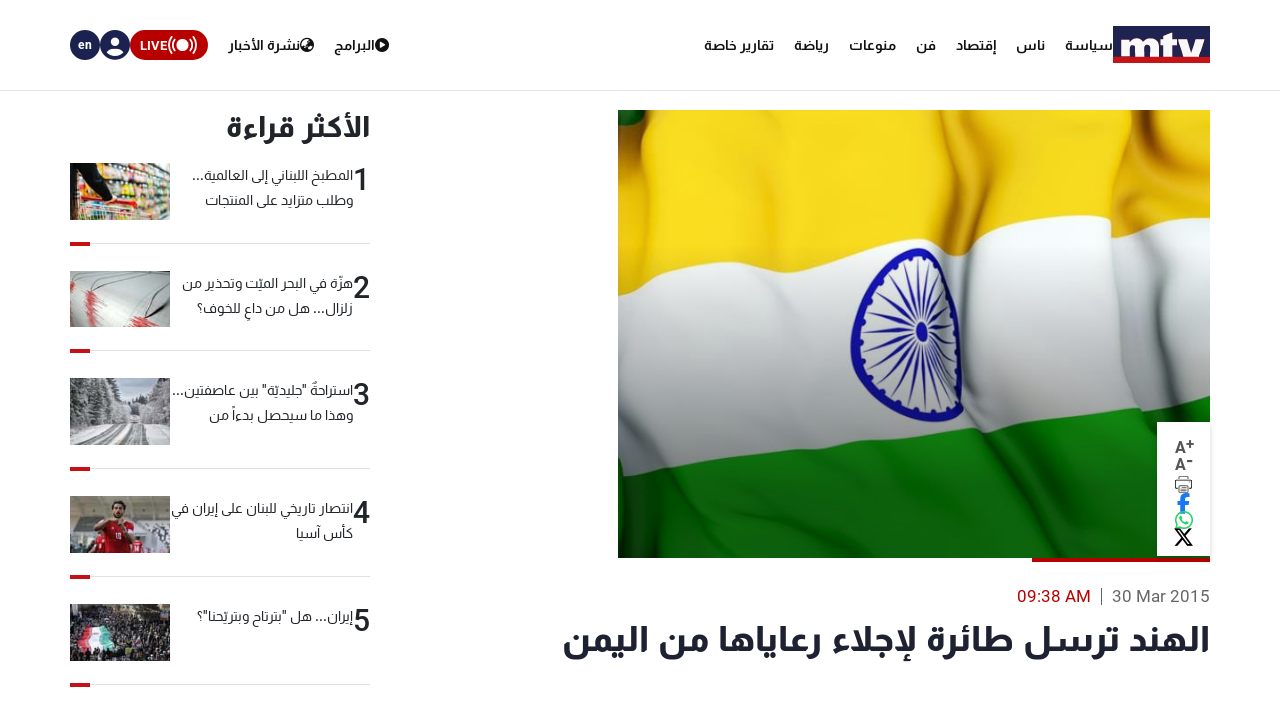

--- FILE ---
content_type: text/css; charset=UTF-8
request_url: https://www.mtv.com.lb/bundle/styles.css?v=akW21dEzN6CIPkTiOsC8GuIbfxY
body_size: 114518
content:
@charset "UTF-8";
/*!
 * Bootstrap v5.1.0 (https://getbootstrap.com/)
 * Copyright 2011-2021 The Bootstrap Authors
 * Copyright 2011-2021 Twitter, Inc.
 * Licensed under MIT (https://github.com/twbs/bootstrap/blob/main/LICENSE)
 */
:root{--bs-blue:#0d6efd;--bs-indigo:#6610f2;--bs-purple:#6f42c1;--bs-pink:#d63384;--bs-red:#dc3545;--bs-orange:#fd7e14;--bs-yellow:#ffc107;--bs-green:#198754;--bs-teal:#20c997;--bs-cyan:#0dcaf0;--bs-white:#fff;--bs-gray:#6c757d;--bs-gray-dark:#343a40;--bs-gray-100:#f8f9fa;--bs-gray-200:#e9ecef;--bs-gray-300:#dee2e6;--bs-gray-400:#ced4da;--bs-gray-500:#adb5bd;--bs-gray-600:#6c757d;--bs-gray-700:#495057;--bs-gray-800:#343a40;--bs-gray-900:#212529;--bs-primary:#0d6efd;--bs-secondary:#6c757d;--bs-success:#198754;--bs-info:#0dcaf0;--bs-warning:#ffc107;--bs-danger:#dc3545;--bs-light:#f8f9fa;--bs-dark:#212529;--bs-primary-rgb:13,110,253;--bs-secondary-rgb:108,117,125;--bs-success-rgb:25,135,84;--bs-info-rgb:13,202,240;--bs-warning-rgb:255,193,7;--bs-danger-rgb:220,53,69;--bs-light-rgb:248,249,250;--bs-dark-rgb:33,37,41;--bs-white-rgb:255,255,255;--bs-black-rgb:0,0,0;--bs-body-rgb:33,37,41;--bs-font-sans-serif:system-ui,-apple-system,"Segoe UI",Roboto,"Helvetica Neue",Arial,"Noto Sans","Liberation Sans",sans-serif,"Apple Color Emoji","Segoe UI Emoji","Segoe UI Symbol","Noto Color Emoji";--bs-font-monospace:SFMono-Regular,Menlo,Monaco,Consolas,"Liberation Mono","Courier New",monospace;--bs-gradient:linear-gradient(180deg,rgba(255,255,255,.15),rgba(255,255,255,0));--bs-body-font-family:var(--bs-font-sans-serif);--bs-body-font-size:1rem;--bs-body-font-weight:400;--bs-body-line-height:1.5;--bs-body-color:#212529;--bs-body-bg:#fff}*,::after,::before{box-sizing:border-box}@media(prefers-reduced-motion:no-preference){:root{scroll-behavior:smooth}}body{margin:0;font-family:var(--bs-body-font-family);font-size:var(--bs-body-font-size);font-weight:var(--bs-body-font-weight);line-height:var(--bs-body-line-height);color:var(--bs-body-color);text-align:var(--bs-body-text-align);background-color:var(--bs-body-bg);-webkit-text-size-adjust:100%;-webkit-tap-highlight-color:transparent}hr{margin:1rem 0;color:inherit;background-color:currentColor;border:0;opacity:.25}hr:not([size]){height:1px}.h1,.h2,.h3,.h4,.h5,.h6,h1,h2,h3,h4,h5,h6{margin-top:0;margin-bottom:.5rem;font-weight:500;line-height:1.2}.h1,h1{font-size:calc(1.375rem + 1.5vw)}@media(min-width:1200px){.h1,h1{font-size:2.5rem}}.h2,h2{font-size:calc(1.325rem + .9vw)}@media(min-width:1200px){.h2,h2{font-size:2rem}}.h3,h3{font-size:calc(1.3rem + .6vw)}@media(min-width:1200px){.h3,h3{font-size:1.75rem}}.h4,h4{font-size:calc(1.275rem + .3vw)}@media(min-width:1200px){.h4,h4{font-size:1.5rem}}.h5,h5{font-size:1.25rem}.h6,h6{font-size:1rem}p{margin-top:0;margin-bottom:1rem}abbr[data-bs-original-title],abbr[title]{-webkit-text-decoration:underline dotted;text-decoration:underline dotted;cursor:help;-webkit-text-decoration-skip-ink:none;text-decoration-skip-ink:none}address{margin-bottom:1rem;font-style:normal;line-height:inherit}ol,ul{padding-left:2rem}dl,ol,ul{margin-top:0;margin-bottom:1rem}ol ol,ol ul,ul ol,ul ul{margin-bottom:0}dt{font-weight:700}dd{margin-bottom:.5rem;margin-left:0}blockquote{margin:0 0 1rem}b,strong{font-weight:bolder}.small,small{font-size:.875em}.mark,mark{padding:.2em;background-color:#fcf8e3}sub,sup{position:relative;font-size:.75em;line-height:0;vertical-align:baseline}sub{bottom:-.25em}sup{top:-.5em}a{color:#0d6efd;text-decoration:underline}a:hover{color:#0a58ca}a:not([href]):not([class]),a:not([href]):not([class]):hover{color:inherit;text-decoration:none}code,kbd,pre,samp{font-family:var(--bs-font-monospace);font-size:1em;direction:ltr;unicode-bidi:bidi-override}pre{display:block;margin-top:0;margin-bottom:1rem;overflow:auto;font-size:.875em}pre code{font-size:inherit;color:inherit;word-break:normal}code{font-size:.875em;color:#d63384;word-wrap:break-word}a>code{color:inherit}kbd{padding:.2rem .4rem;font-size:.875em;color:#fff;background-color:#212529;border-radius:.2rem}kbd kbd{padding:0;font-size:1em;font-weight:700}figure{margin:0 0 1rem}img,svg{vertical-align:middle}table{caption-side:bottom;border-collapse:collapse}caption{padding-top:.5rem;padding-bottom:.5rem;color:#6c757d;text-align:left}th{text-align:inherit;text-align:-webkit-match-parent}tbody,td,tfoot,th,thead,tr{border-color:inherit;border-style:solid;border-width:0}label{display:inline-block}button{border-radius:0}button:focus:not(:focus-visible){outline:0}button,input,optgroup,select,textarea{margin:0;font-family:inherit;font-size:inherit;line-height:inherit}button,select{text-transform:none}[role=button]{cursor:pointer}select{word-wrap:normal}select:disabled{opacity:1}[list]::-webkit-calendar-picker-indicator{display:none}[type=button],[type=reset],[type=submit],button{-webkit-appearance:button}[type=button]:not(:disabled),[type=reset]:not(:disabled),[type=submit]:not(:disabled),button:not(:disabled){cursor:pointer}::-moz-focus-inner{padding:0;border-style:none}textarea{resize:vertical}fieldset{min-width:0;padding:0;margin:0;border:0}legend{float:left;width:100%;padding:0;margin-bottom:.5rem;font-size:calc(1.275rem + .3vw);line-height:inherit}@media(min-width:1200px){legend{font-size:1.5rem}}legend+*{clear:left}::-webkit-datetime-edit-day-field,::-webkit-datetime-edit-fields-wrapper,::-webkit-datetime-edit-hour-field,::-webkit-datetime-edit-minute,::-webkit-datetime-edit-month-field,::-webkit-datetime-edit-text,::-webkit-datetime-edit-year-field{padding:0}::-webkit-inner-spin-button{height:auto}[type=search]{outline-offset:-2px;-webkit-appearance:textfield}::-webkit-search-decoration{-webkit-appearance:none}::-webkit-color-swatch-wrapper{padding:0}::file-selector-button{font:inherit}::-webkit-file-upload-button{font:inherit;-webkit-appearance:button}output{display:inline-block}iframe{border:0}summary{display:list-item;cursor:pointer}progress{vertical-align:baseline}[hidden]{display:none!important}.lead{font-size:1.25rem;font-weight:300}.display-1{font-size:calc(1.625rem + 4.5vw);font-weight:300;line-height:1.2}@media(min-width:1200px){.display-1{font-size:5rem}}.display-2{font-size:calc(1.575rem + 3.9vw);font-weight:300;line-height:1.2}@media(min-width:1200px){.display-2{font-size:4.5rem}}.display-3{font-size:calc(1.525rem + 3.3vw);font-weight:300;line-height:1.2}@media(min-width:1200px){.display-3{font-size:4rem}}.display-4{font-size:calc(1.475rem + 2.7vw);font-weight:300;line-height:1.2}@media(min-width:1200px){.display-4{font-size:3.5rem}}.display-5{font-size:calc(1.425rem + 2.1vw);font-weight:300;line-height:1.2}@media(min-width:1200px){.display-5{font-size:3rem}}.display-6{font-size:calc(1.375rem + 1.5vw);font-weight:300;line-height:1.2}@media(min-width:1200px){.display-6{font-size:2.5rem}}.list-unstyled{padding-left:0;list-style:none}.list-inline{padding-left:0;list-style:none}.list-inline-item{display:inline-block}.list-inline-item:not(:last-child){margin-right:.5rem}.initialism{font-size:.875em;text-transform:uppercase}.blockquote{margin-bottom:1rem;font-size:1.25rem}.blockquote>:last-child{margin-bottom:0}.blockquote-footer{margin-top:-1rem;margin-bottom:1rem;font-size:.875em;color:#6c757d}.blockquote-footer::before{content:"— "}.img-fluid{max-width:100%;height:auto}.img-thumbnail{padding:.25rem;background-color:#fff;border:1px solid #dee2e6;border-radius:.25rem;max-width:100%;height:auto}.figure{display:inline-block}.figure-img{margin-bottom:.5rem;line-height:1}.figure-caption{font-size:.875em;color:#6c757d}.container,.container-fluid,.container-lg,.container-md,.container-sm,.container-xl,.container-xxl{width:100%;padding-right:var(--bs-gutter-x,.75rem);padding-left:var(--bs-gutter-x,.75rem);margin-right:auto;margin-left:auto}@media(min-width:576px){.container,.container-sm{max-width:540px}}@media(min-width:768px){.container,.container-md,.container-sm{max-width:720px}}@media(min-width:992px){.container,.container-lg,.container-md,.container-sm{max-width:960px}}@media(min-width:1200px){.container,.container-lg,.container-md,.container-sm,.container-xl{max-width:1140px}}@media(min-width:1400px){.container,.container-lg,.container-md,.container-sm,.container-xl,.container-xxl{max-width:1320px}}.row{--bs-gutter-x:1.5rem;--bs-gutter-y:0;display:flex;flex-wrap:wrap;margin-top:calc(var(--bs-gutter-y)*-1);margin-right:calc(var(--bs-gutter-x)*-.5);margin-left:calc(var(--bs-gutter-x)*-.5)}.row>*{flex-shrink:0;width:100%;max-width:100%;padding-right:calc(var(--bs-gutter-x)*.5);padding-left:calc(var(--bs-gutter-x)*.5);margin-top:var(--bs-gutter-y)}.col{flex:1 0 0%}.row-cols-auto>*{flex:0 0 auto;width:auto}.row-cols-1>*{flex:0 0 auto;width:100%}.row-cols-2>*{flex:0 0 auto;width:50%}.row-cols-3>*{flex:0 0 auto;width:33.3333333333%}.row-cols-4>*{flex:0 0 auto;width:25%}.row-cols-5>*{flex:0 0 auto;width:20%}.row-cols-6>*{flex:0 0 auto;width:16.6666666667%}.col-auto{flex:0 0 auto;width:auto}.col-1{flex:0 0 auto;width:8.33333333%}.col-2{flex:0 0 auto;width:16.66666667%}.col-3{flex:0 0 auto;width:25%}.col-4{flex:0 0 auto;width:33.33333333%}.col-5{flex:0 0 auto;width:41.66666667%}.col-6{flex:0 0 auto;width:50%}.col-7{flex:0 0 auto;width:58.33333333%}.col-8{flex:0 0 auto;width:66.66666667%}.col-9{flex:0 0 auto;width:75%}.col-10{flex:0 0 auto;width:83.33333333%}.col-11{flex:0 0 auto;width:91.66666667%}.col-12{flex:0 0 auto;width:100%}.offset-1{margin-left:8.33333333%}.offset-2{margin-left:16.66666667%}.offset-3{margin-left:25%}.offset-4{margin-left:33.33333333%}.offset-5{margin-left:41.66666667%}.offset-6{margin-left:50%}.offset-7{margin-left:58.33333333%}.offset-8{margin-left:66.66666667%}.offset-9{margin-left:75%}.offset-10{margin-left:83.33333333%}.offset-11{margin-left:91.66666667%}.g-0,.gx-0{--bs-gutter-x:0}.g-0,.gy-0{--bs-gutter-y:0}.g-1,.gx-1{--bs-gutter-x:.25rem}.g-1,.gy-1{--bs-gutter-y:.25rem}.g-2,.gx-2{--bs-gutter-x:.5rem}.g-2,.gy-2{--bs-gutter-y:.5rem}.g-3,.gx-3{--bs-gutter-x:1rem}.g-3,.gy-3{--bs-gutter-y:1rem}.g-4,.gx-4{--bs-gutter-x:1.5rem}.g-4,.gy-4{--bs-gutter-y:1.5rem}.g-5,.gx-5{--bs-gutter-x:3rem}.g-5,.gy-5{--bs-gutter-y:3rem}@media(min-width:576px){.col-sm{flex:1 0 0%}.row-cols-sm-auto>*{flex:0 0 auto;width:auto}.row-cols-sm-1>*{flex:0 0 auto;width:100%}.row-cols-sm-2>*{flex:0 0 auto;width:50%}.row-cols-sm-3>*{flex:0 0 auto;width:33.3333333333%}.row-cols-sm-4>*{flex:0 0 auto;width:25%}.row-cols-sm-5>*{flex:0 0 auto;width:20%}.row-cols-sm-6>*{flex:0 0 auto;width:16.6666666667%}.col-sm-auto{flex:0 0 auto;width:auto}.col-sm-1{flex:0 0 auto;width:8.33333333%}.col-sm-2{flex:0 0 auto;width:16.66666667%}.col-sm-3{flex:0 0 auto;width:25%}.col-sm-4{flex:0 0 auto;width:33.33333333%}.col-sm-5{flex:0 0 auto;width:41.66666667%}.col-sm-6{flex:0 0 auto;width:50%}.col-sm-7{flex:0 0 auto;width:58.33333333%}.col-sm-8{flex:0 0 auto;width:66.66666667%}.col-sm-9{flex:0 0 auto;width:75%}.col-sm-10{flex:0 0 auto;width:83.33333333%}.col-sm-11{flex:0 0 auto;width:91.66666667%}.col-sm-12{flex:0 0 auto;width:100%}.offset-sm-0{margin-left:0}.offset-sm-1{margin-left:8.33333333%}.offset-sm-2{margin-left:16.66666667%}.offset-sm-3{margin-left:25%}.offset-sm-4{margin-left:33.33333333%}.offset-sm-5{margin-left:41.66666667%}.offset-sm-6{margin-left:50%}.offset-sm-7{margin-left:58.33333333%}.offset-sm-8{margin-left:66.66666667%}.offset-sm-9{margin-left:75%}.offset-sm-10{margin-left:83.33333333%}.offset-sm-11{margin-left:91.66666667%}.g-sm-0,.gx-sm-0{--bs-gutter-x:0}.g-sm-0,.gy-sm-0{--bs-gutter-y:0}.g-sm-1,.gx-sm-1{--bs-gutter-x:.25rem}.g-sm-1,.gy-sm-1{--bs-gutter-y:.25rem}.g-sm-2,.gx-sm-2{--bs-gutter-x:.5rem}.g-sm-2,.gy-sm-2{--bs-gutter-y:.5rem}.g-sm-3,.gx-sm-3{--bs-gutter-x:1rem}.g-sm-3,.gy-sm-3{--bs-gutter-y:1rem}.g-sm-4,.gx-sm-4{--bs-gutter-x:1.5rem}.g-sm-4,.gy-sm-4{--bs-gutter-y:1.5rem}.g-sm-5,.gx-sm-5{--bs-gutter-x:3rem}.g-sm-5,.gy-sm-5{--bs-gutter-y:3rem}}@media(min-width:768px){.col-md{flex:1 0 0%}.row-cols-md-auto>*{flex:0 0 auto;width:auto}.row-cols-md-1>*{flex:0 0 auto;width:100%}.row-cols-md-2>*{flex:0 0 auto;width:50%}.row-cols-md-3>*{flex:0 0 auto;width:33.3333333333%}.row-cols-md-4>*{flex:0 0 auto;width:25%}.row-cols-md-5>*{flex:0 0 auto;width:20%}.row-cols-md-6>*{flex:0 0 auto;width:16.6666666667%}.col-md-auto{flex:0 0 auto;width:auto}.col-md-1{flex:0 0 auto;width:8.33333333%}.col-md-2{flex:0 0 auto;width:16.66666667%}.col-md-3{flex:0 0 auto;width:25%}.col-md-4{flex:0 0 auto;width:33.33333333%}.col-md-5{flex:0 0 auto;width:41.66666667%}.col-md-6{flex:0 0 auto;width:50%}.col-md-7{flex:0 0 auto;width:58.33333333%}.col-md-8{flex:0 0 auto;width:66.66666667%}.col-md-9{flex:0 0 auto;width:75%}.col-md-10{flex:0 0 auto;width:83.33333333%}.col-md-11{flex:0 0 auto;width:91.66666667%}.col-md-12{flex:0 0 auto;width:100%}.offset-md-0{margin-left:0}.offset-md-1{margin-left:8.33333333%}.offset-md-2{margin-left:16.66666667%}.offset-md-3{margin-left:25%}.offset-md-4{margin-left:33.33333333%}.offset-md-5{margin-left:41.66666667%}.offset-md-6{margin-left:50%}.offset-md-7{margin-left:58.33333333%}.offset-md-8{margin-left:66.66666667%}.offset-md-9{margin-left:75%}.offset-md-10{margin-left:83.33333333%}.offset-md-11{margin-left:91.66666667%}.g-md-0,.gx-md-0{--bs-gutter-x:0}.g-md-0,.gy-md-0{--bs-gutter-y:0}.g-md-1,.gx-md-1{--bs-gutter-x:.25rem}.g-md-1,.gy-md-1{--bs-gutter-y:.25rem}.g-md-2,.gx-md-2{--bs-gutter-x:.5rem}.g-md-2,.gy-md-2{--bs-gutter-y:.5rem}.g-md-3,.gx-md-3{--bs-gutter-x:1rem}.g-md-3,.gy-md-3{--bs-gutter-y:1rem}.g-md-4,.gx-md-4{--bs-gutter-x:1.5rem}.g-md-4,.gy-md-4{--bs-gutter-y:1.5rem}.g-md-5,.gx-md-5{--bs-gutter-x:3rem}.g-md-5,.gy-md-5{--bs-gutter-y:3rem}}@media(min-width:992px){.col-lg{flex:1 0 0%}.row-cols-lg-auto>*{flex:0 0 auto;width:auto}.row-cols-lg-1>*{flex:0 0 auto;width:100%}.row-cols-lg-2>*{flex:0 0 auto;width:50%}.row-cols-lg-3>*{flex:0 0 auto;width:33.3333333333%}.row-cols-lg-4>*{flex:0 0 auto;width:25%}.row-cols-lg-5>*{flex:0 0 auto;width:20%}.row-cols-lg-6>*{flex:0 0 auto;width:16.6666666667%}.col-lg-auto{flex:0 0 auto;width:auto}.col-lg-1{flex:0 0 auto;width:8.33333333%}.col-lg-2{flex:0 0 auto;width:16.66666667%}.col-lg-3{flex:0 0 auto;width:25%}.col-lg-4{flex:0 0 auto;width:33.33333333%}.col-lg-5{flex:0 0 auto;width:41.66666667%}.col-lg-6{flex:0 0 auto;width:50%}.col-lg-7{flex:0 0 auto;width:58.33333333%}.col-lg-8{flex:0 0 auto;width:66.66666667%}.col-lg-9{flex:0 0 auto;width:75%}.col-lg-10{flex:0 0 auto;width:83.33333333%}.col-lg-11{flex:0 0 auto;width:91.66666667%}.col-lg-12{flex:0 0 auto;width:100%}.offset-lg-0{margin-left:0}.offset-lg-1{margin-left:8.33333333%}.offset-lg-2{margin-left:16.66666667%}.offset-lg-3{margin-left:25%}.offset-lg-4{margin-left:33.33333333%}.offset-lg-5{margin-left:41.66666667%}.offset-lg-6{margin-left:50%}.offset-lg-7{margin-left:58.33333333%}.offset-lg-8{margin-left:66.66666667%}.offset-lg-9{margin-left:75%}.offset-lg-10{margin-left:83.33333333%}.offset-lg-11{margin-left:91.66666667%}.g-lg-0,.gx-lg-0{--bs-gutter-x:0}.g-lg-0,.gy-lg-0{--bs-gutter-y:0}.g-lg-1,.gx-lg-1{--bs-gutter-x:.25rem}.g-lg-1,.gy-lg-1{--bs-gutter-y:.25rem}.g-lg-2,.gx-lg-2{--bs-gutter-x:.5rem}.g-lg-2,.gy-lg-2{--bs-gutter-y:.5rem}.g-lg-3,.gx-lg-3{--bs-gutter-x:1rem}.g-lg-3,.gy-lg-3{--bs-gutter-y:1rem}.g-lg-4,.gx-lg-4{--bs-gutter-x:1.5rem}.g-lg-4,.gy-lg-4{--bs-gutter-y:1.5rem}.g-lg-5,.gx-lg-5{--bs-gutter-x:3rem}.g-lg-5,.gy-lg-5{--bs-gutter-y:3rem}}@media(min-width:1200px){.col-xl{flex:1 0 0%}.row-cols-xl-auto>*{flex:0 0 auto;width:auto}.row-cols-xl-1>*{flex:0 0 auto;width:100%}.row-cols-xl-2>*{flex:0 0 auto;width:50%}.row-cols-xl-3>*{flex:0 0 auto;width:33.3333333333%}.row-cols-xl-4>*{flex:0 0 auto;width:25%}.row-cols-xl-5>*{flex:0 0 auto;width:20%}.row-cols-xl-6>*{flex:0 0 auto;width:16.6666666667%}.col-xl-auto{flex:0 0 auto;width:auto}.col-xl-1{flex:0 0 auto;width:8.33333333%}.col-xl-2{flex:0 0 auto;width:16.66666667%}.col-xl-3{flex:0 0 auto;width:25%}.col-xl-4{flex:0 0 auto;width:33.33333333%}.col-xl-5{flex:0 0 auto;width:41.66666667%}.col-xl-6{flex:0 0 auto;width:50%}.col-xl-7{flex:0 0 auto;width:58.33333333%}.col-xl-8{flex:0 0 auto;width:66.66666667%}.col-xl-9{flex:0 0 auto;width:75%}.col-xl-10{flex:0 0 auto;width:83.33333333%}.col-xl-11{flex:0 0 auto;width:91.66666667%}.col-xl-12{flex:0 0 auto;width:100%}.offset-xl-0{margin-left:0}.offset-xl-1{margin-left:8.33333333%}.offset-xl-2{margin-left:16.66666667%}.offset-xl-3{margin-left:25%}.offset-xl-4{margin-left:33.33333333%}.offset-xl-5{margin-left:41.66666667%}.offset-xl-6{margin-left:50%}.offset-xl-7{margin-left:58.33333333%}.offset-xl-8{margin-left:66.66666667%}.offset-xl-9{margin-left:75%}.offset-xl-10{margin-left:83.33333333%}.offset-xl-11{margin-left:91.66666667%}.g-xl-0,.gx-xl-0{--bs-gutter-x:0}.g-xl-0,.gy-xl-0{--bs-gutter-y:0}.g-xl-1,.gx-xl-1{--bs-gutter-x:.25rem}.g-xl-1,.gy-xl-1{--bs-gutter-y:.25rem}.g-xl-2,.gx-xl-2{--bs-gutter-x:.5rem}.g-xl-2,.gy-xl-2{--bs-gutter-y:.5rem}.g-xl-3,.gx-xl-3{--bs-gutter-x:1rem}.g-xl-3,.gy-xl-3{--bs-gutter-y:1rem}.g-xl-4,.gx-xl-4{--bs-gutter-x:1.5rem}.g-xl-4,.gy-xl-4{--bs-gutter-y:1.5rem}.g-xl-5,.gx-xl-5{--bs-gutter-x:3rem}.g-xl-5,.gy-xl-5{--bs-gutter-y:3rem}}@media(min-width:1400px){.col-xxl{flex:1 0 0%}.row-cols-xxl-auto>*{flex:0 0 auto;width:auto}.row-cols-xxl-1>*{flex:0 0 auto;width:100%}.row-cols-xxl-2>*{flex:0 0 auto;width:50%}.row-cols-xxl-3>*{flex:0 0 auto;width:33.3333333333%}.row-cols-xxl-4>*{flex:0 0 auto;width:25%}.row-cols-xxl-5>*{flex:0 0 auto;width:20%}.row-cols-xxl-6>*{flex:0 0 auto;width:16.6666666667%}.col-xxl-auto{flex:0 0 auto;width:auto}.col-xxl-1{flex:0 0 auto;width:8.33333333%}.col-xxl-2{flex:0 0 auto;width:16.66666667%}.col-xxl-3{flex:0 0 auto;width:25%}.col-xxl-4{flex:0 0 auto;width:33.33333333%}.col-xxl-5{flex:0 0 auto;width:41.66666667%}.col-xxl-6{flex:0 0 auto;width:50%}.col-xxl-7{flex:0 0 auto;width:58.33333333%}.col-xxl-8{flex:0 0 auto;width:66.66666667%}.col-xxl-9{flex:0 0 auto;width:75%}.col-xxl-10{flex:0 0 auto;width:83.33333333%}.col-xxl-11{flex:0 0 auto;width:91.66666667%}.col-xxl-12{flex:0 0 auto;width:100%}.offset-xxl-0{margin-left:0}.offset-xxl-1{margin-left:8.33333333%}.offset-xxl-2{margin-left:16.66666667%}.offset-xxl-3{margin-left:25%}.offset-xxl-4{margin-left:33.33333333%}.offset-xxl-5{margin-left:41.66666667%}.offset-xxl-6{margin-left:50%}.offset-xxl-7{margin-left:58.33333333%}.offset-xxl-8{margin-left:66.66666667%}.offset-xxl-9{margin-left:75%}.offset-xxl-10{margin-left:83.33333333%}.offset-xxl-11{margin-left:91.66666667%}.g-xxl-0,.gx-xxl-0{--bs-gutter-x:0}.g-xxl-0,.gy-xxl-0{--bs-gutter-y:0}.g-xxl-1,.gx-xxl-1{--bs-gutter-x:.25rem}.g-xxl-1,.gy-xxl-1{--bs-gutter-y:.25rem}.g-xxl-2,.gx-xxl-2{--bs-gutter-x:.5rem}.g-xxl-2,.gy-xxl-2{--bs-gutter-y:.5rem}.g-xxl-3,.gx-xxl-3{--bs-gutter-x:1rem}.g-xxl-3,.gy-xxl-3{--bs-gutter-y:1rem}.g-xxl-4,.gx-xxl-4{--bs-gutter-x:1.5rem}.g-xxl-4,.gy-xxl-4{--bs-gutter-y:1.5rem}.g-xxl-5,.gx-xxl-5{--bs-gutter-x:3rem}.g-xxl-5,.gy-xxl-5{--bs-gutter-y:3rem}}.table{--bs-table-bg:transparent;--bs-table-accent-bg:transparent;--bs-table-striped-color:#212529;--bs-table-striped-bg:rgba(0,0,0,.05);--bs-table-active-color:#212529;--bs-table-active-bg:rgba(0,0,0,.1);--bs-table-hover-color:#212529;--bs-table-hover-bg:rgba(0,0,0,.075);width:100%;margin-bottom:1rem;color:#212529;vertical-align:top;border-color:#dee2e6}.table>:not(caption)>*>*{padding:.5rem .5rem;background-color:var(--bs-table-bg);border-bottom-width:1px;box-shadow:inset 0 0 0 9999px var(--bs-table-accent-bg)}.table>tbody{vertical-align:inherit}.table>thead{vertical-align:bottom}.table>:not(:last-child)>:last-child>*{border-bottom-color:currentColor}.caption-top{caption-side:top}.table-sm>:not(caption)>*>*{padding:.25rem .25rem}.table-bordered>:not(caption)>*{border-width:1px 0}.table-bordered>:not(caption)>*>*{border-width:0 1px}.table-borderless>:not(caption)>*>*{border-bottom-width:0}.table-striped>tbody>tr:nth-of-type(odd){--bs-table-accent-bg:var(--bs-table-striped-bg);color:var(--bs-table-striped-color)}.table-active{--bs-table-accent-bg:var(--bs-table-active-bg);color:var(--bs-table-active-color)}.table-hover>tbody>tr:hover{--bs-table-accent-bg:var(--bs-table-hover-bg);color:var(--bs-table-hover-color)}.table-primary{--bs-table-bg:#cfe2ff;--bs-table-striped-bg:#c5d7f2;--bs-table-striped-color:#000;--bs-table-active-bg:#bacbe6;--bs-table-active-color:#000;--bs-table-hover-bg:#bfd1ec;--bs-table-hover-color:#000;color:#000;border-color:#bacbe6}.table-secondary{--bs-table-bg:#e2e3e5;--bs-table-striped-bg:#d7d8da;--bs-table-striped-color:#000;--bs-table-active-bg:#cbccce;--bs-table-active-color:#000;--bs-table-hover-bg:#d1d2d4;--bs-table-hover-color:#000;color:#000;border-color:#cbccce}.table-success{--bs-table-bg:#d1e7dd;--bs-table-striped-bg:#c7dbd2;--bs-table-striped-color:#000;--bs-table-active-bg:#bcd0c7;--bs-table-active-color:#000;--bs-table-hover-bg:#c1d6cc;--bs-table-hover-color:#000;color:#000;border-color:#bcd0c7}.table-info{--bs-table-bg:#cff4fc;--bs-table-striped-bg:#c5e8ef;--bs-table-striped-color:#000;--bs-table-active-bg:#badce3;--bs-table-active-color:#000;--bs-table-hover-bg:#bfe2e9;--bs-table-hover-color:#000;color:#000;border-color:#badce3}.table-warning{--bs-table-bg:#fff3cd;--bs-table-striped-bg:#f2e7c3;--bs-table-striped-color:#000;--bs-table-active-bg:#e6dbb9;--bs-table-active-color:#000;--bs-table-hover-bg:#ece1be;--bs-table-hover-color:#000;color:#000;border-color:#e6dbb9}.table-danger{--bs-table-bg:#f8d7da;--bs-table-striped-bg:#eccccf;--bs-table-striped-color:#000;--bs-table-active-bg:#dfc2c4;--bs-table-active-color:#000;--bs-table-hover-bg:#e5c7ca;--bs-table-hover-color:#000;color:#000;border-color:#dfc2c4}.table-light{--bs-table-bg:#f8f9fa;--bs-table-striped-bg:#ecedee;--bs-table-striped-color:#000;--bs-table-active-bg:#dfe0e1;--bs-table-active-color:#000;--bs-table-hover-bg:#e5e6e7;--bs-table-hover-color:#000;color:#000;border-color:#dfe0e1}.table-dark{--bs-table-bg:#212529;--bs-table-striped-bg:#2c3034;--bs-table-striped-color:#fff;--bs-table-active-bg:#373b3e;--bs-table-active-color:#fff;--bs-table-hover-bg:#323539;--bs-table-hover-color:#fff;color:#fff;border-color:#373b3e}.table-responsive{overflow-x:auto;-webkit-overflow-scrolling:touch}@media(max-width:575.98px){.table-responsive-sm{overflow-x:auto;-webkit-overflow-scrolling:touch}}@media(max-width:767.98px){.table-responsive-md{overflow-x:auto;-webkit-overflow-scrolling:touch}}@media(max-width:991.98px){.table-responsive-lg{overflow-x:auto;-webkit-overflow-scrolling:touch}}@media(max-width:1199.98px){.table-responsive-xl{overflow-x:auto;-webkit-overflow-scrolling:touch}}@media(max-width:1399.98px){.table-responsive-xxl{overflow-x:auto;-webkit-overflow-scrolling:touch}}.form-label{margin-bottom:.5rem}.col-form-label{padding-top:calc(.375rem + 1px);padding-bottom:calc(.375rem + 1px);margin-bottom:0;font-size:inherit;line-height:1.5}.col-form-label-lg{padding-top:calc(.5rem + 1px);padding-bottom:calc(.5rem + 1px);font-size:1.25rem}.col-form-label-sm{padding-top:calc(.25rem + 1px);padding-bottom:calc(.25rem + 1px);font-size:.875rem}.form-text{margin-top:.25rem;font-size:.875em;color:#6c757d}.form-control{display:block;width:100%;padding:.375rem .75rem;font-size:1rem;font-weight:400;line-height:1.5;color:#212529;background-color:#fff;background-clip:padding-box;border:1px solid #ced4da;-webkit-appearance:none;-moz-appearance:none;appearance:none;border-radius:.25rem;transition:border-color .15s ease-in-out,box-shadow .15s ease-in-out}@media(prefers-reduced-motion:reduce){.form-control{transition:none}}.form-control[type=file]{overflow:hidden}.form-control[type=file]:not(:disabled):not([readonly]){cursor:pointer}.form-control:focus{color:#212529;background-color:#fff;border-color:#86b7fe;outline:0;box-shadow:0 0 0 .25rem rgba(13,110,253,.25)}.form-control::-webkit-date-and-time-value{height:1.5em}.form-control::-moz-placeholder{color:#6c757d;opacity:1}.form-control::placeholder{color:#6c757d;opacity:1}.form-control:disabled,.form-control[readonly]{background-color:#e9ecef;opacity:1}.form-control::file-selector-button{padding:.375rem .75rem;margin:-.375rem -.75rem;-webkit-margin-end:.75rem;margin-inline-end:.75rem;color:#212529;background-color:#e9ecef;pointer-events:none;border-color:inherit;border-style:solid;border-width:0;border-inline-end-width:1px;border-radius:0;transition:color .15s ease-in-out,background-color .15s ease-in-out,border-color .15s ease-in-out,box-shadow .15s ease-in-out}@media(prefers-reduced-motion:reduce){.form-control::file-selector-button{transition:none}}.form-control:hover:not(:disabled):not([readonly])::file-selector-button{background-color:#dde0e3}.form-control::-webkit-file-upload-button{padding:.375rem .75rem;margin:-.375rem -.75rem;-webkit-margin-end:.75rem;margin-inline-end:.75rem;color:#212529;background-color:#e9ecef;pointer-events:none;border-color:inherit;border-style:solid;border-width:0;border-inline-end-width:1px;border-radius:0;-webkit-transition:color .15s ease-in-out,background-color .15s ease-in-out,border-color .15s ease-in-out,box-shadow .15s ease-in-out;transition:color .15s ease-in-out,background-color .15s ease-in-out,border-color .15s ease-in-out,box-shadow .15s ease-in-out}@media(prefers-reduced-motion:reduce){.form-control::-webkit-file-upload-button{-webkit-transition:none;transition:none}}.form-control:hover:not(:disabled):not([readonly])::-webkit-file-upload-button{background-color:#dde0e3}.form-control-plaintext{display:block;width:100%;padding:.375rem 0;margin-bottom:0;line-height:1.5;color:#212529;background-color:transparent;border:solid transparent;border-width:1px 0}.form-control-plaintext.form-control-lg,.form-control-plaintext.form-control-sm{padding-right:0;padding-left:0}.form-control-sm{min-height:calc(1.5em + .5rem + 2px);padding:.25rem .5rem;font-size:.875rem;border-radius:.2rem}.form-control-sm::file-selector-button{padding:.25rem .5rem;margin:-.25rem -.5rem;-webkit-margin-end:.5rem;margin-inline-end:.5rem}.form-control-sm::-webkit-file-upload-button{padding:.25rem .5rem;margin:-.25rem -.5rem;-webkit-margin-end:.5rem;margin-inline-end:.5rem}.form-control-lg{min-height:calc(1.5em + 1rem + 2px);padding:.5rem 1rem;font-size:1.25rem;border-radius:.3rem}.form-control-lg::file-selector-button{padding:.5rem 1rem;margin:-.5rem -1rem;-webkit-margin-end:1rem;margin-inline-end:1rem}.form-control-lg::-webkit-file-upload-button{padding:.5rem 1rem;margin:-.5rem -1rem;-webkit-margin-end:1rem;margin-inline-end:1rem}textarea.form-control{min-height:calc(1.5em + .75rem + 2px)}textarea.form-control-sm{min-height:calc(1.5em + .5rem + 2px)}textarea.form-control-lg{min-height:calc(1.5em + 1rem + 2px)}.form-control-color{width:3rem;height:auto;padding:.375rem}.form-control-color:not(:disabled):not([readonly]){cursor:pointer}.form-control-color::-moz-color-swatch{height:1.5em;border-radius:.25rem}.form-control-color::-webkit-color-swatch{height:1.5em;border-radius:.25rem}.form-select{display:block;width:100%;padding:.375rem 2.25rem .375rem .75rem;-moz-padding-start:calc(.75rem - 3px);font-size:1rem;font-weight:400;line-height:1.5;color:#212529;background-color:#fff;background-image:url("data:image/svg+xml,%3csvg xmlns='http://www.w3.org/2000/svg' viewBox='0 0 16 16'%3e%3cpath fill='none' stroke='%23343a40' stroke-linecap='round' stroke-linejoin='round' stroke-width='2' d='M2 5l6 6 6-6'/%3e%3c/svg%3e");background-repeat:no-repeat;background-position:right .75rem center;background-size:16px 12px;border:1px solid #ced4da;border-radius:.25rem;transition:border-color .15s ease-in-out,box-shadow .15s ease-in-out;-webkit-appearance:none;-moz-appearance:none;appearance:none}@media(prefers-reduced-motion:reduce){.form-select{transition:none}}.form-select:focus{border-color:#86b7fe;outline:0;box-shadow:0 0 0 .25rem rgba(13,110,253,.25)}.form-select[multiple],.form-select[size]:not([size="1"]){padding-right:.75rem;background-image:none}.form-select:disabled{background-color:#e9ecef}.form-select:-moz-focusring{color:transparent;text-shadow:0 0 0 #212529}.form-select-sm{padding-top:.25rem;padding-bottom:.25rem;padding-left:.5rem;font-size:.875rem}.form-select-lg{padding-top:.5rem;padding-bottom:.5rem;padding-left:1rem;font-size:1.25rem}.form-check{display:block;min-height:1.5rem;padding-left:1.5em;margin-bottom:.125rem}.form-check .form-check-input{float:left;margin-left:-1.5em}.form-check-input{width:1em;height:1em;margin-top:.25em;vertical-align:top;background-color:#fff;background-repeat:no-repeat;background-position:center;background-size:contain;border:1px solid rgba(0,0,0,.25);-webkit-appearance:none;-moz-appearance:none;appearance:none;-webkit-print-color-adjust:exact;color-adjust:exact}.form-check-input[type=checkbox]{border-radius:.25em}.form-check-input[type=radio]{border-radius:50%}.form-check-input:active{filter:brightness(90%)}.form-check-input:focus{border-color:#86b7fe;outline:0;box-shadow:0 0 0 .25rem rgba(13,110,253,.25)}.form-check-input:checked{background-color:#0d6efd;border-color:#0d6efd}.form-check-input:checked[type=checkbox]{background-image:url("data:image/svg+xml,%3csvg xmlns='http://www.w3.org/2000/svg' viewBox='0 0 20 20'%3e%3cpath fill='none' stroke='%23fff' stroke-linecap='round' stroke-linejoin='round' stroke-width='3' d='M6 10l3 3l6-6'/%3e%3c/svg%3e")}.form-check-input:checked[type=radio]{background-image:url("data:image/svg+xml,%3csvg xmlns='http://www.w3.org/2000/svg' viewBox='-4 -4 8 8'%3e%3ccircle r='2' fill='%23fff'/%3e%3c/svg%3e")}.form-check-input[type=checkbox]:indeterminate{background-color:#0d6efd;border-color:#0d6efd;background-image:url("data:image/svg+xml,%3csvg xmlns='http://www.w3.org/2000/svg' viewBox='0 0 20 20'%3e%3cpath fill='none' stroke='%23fff' stroke-linecap='round' stroke-linejoin='round' stroke-width='3' d='M6 10h8'/%3e%3c/svg%3e")}.form-check-input:disabled{pointer-events:none;filter:none;opacity:.5}.form-check-input:disabled~.form-check-label,.form-check-input[disabled]~.form-check-label{opacity:.5}.form-switch{padding-left:2.5em}.form-switch .form-check-input{width:2em;margin-left:-2.5em;background-image:url("data:image/svg+xml,%3csvg xmlns='http://www.w3.org/2000/svg' viewBox='-4 -4 8 8'%3e%3ccircle r='3' fill='rgba%280, 0, 0, 0.25%29'/%3e%3c/svg%3e");background-position:left center;border-radius:2em;transition:background-position .15s ease-in-out}@media(prefers-reduced-motion:reduce){.form-switch .form-check-input{transition:none}}.form-switch .form-check-input:focus{background-image:url("data:image/svg+xml,%3csvg xmlns='http://www.w3.org/2000/svg' viewBox='-4 -4 8 8'%3e%3ccircle r='3' fill='%2386b7fe'/%3e%3c/svg%3e")}.form-switch .form-check-input:checked{background-position:right center;background-image:url("data:image/svg+xml,%3csvg xmlns='http://www.w3.org/2000/svg' viewBox='-4 -4 8 8'%3e%3ccircle r='3' fill='%23fff'/%3e%3c/svg%3e")}.form-check-inline{display:inline-block;margin-right:1rem}.btn-check{position:absolute;clip:rect(0,0,0,0);pointer-events:none}.btn-check:disabled+.btn,.btn-check[disabled]+.btn{pointer-events:none;filter:none;opacity:.65}.form-range{width:100%;height:1.5rem;padding:0;background-color:transparent;-webkit-appearance:none;-moz-appearance:none;appearance:none}.form-range:focus{outline:0}.form-range:focus::-webkit-slider-thumb{box-shadow:0 0 0 1px #fff,0 0 0 .25rem rgba(13,110,253,.25)}.form-range:focus::-moz-range-thumb{box-shadow:0 0 0 1px #fff,0 0 0 .25rem rgba(13,110,253,.25)}.form-range::-moz-focus-outer{border:0}.form-range::-webkit-slider-thumb{width:1rem;height:1rem;margin-top:-.25rem;background-color:#0d6efd;border:0;border-radius:1rem;-webkit-transition:background-color .15s ease-in-out,border-color .15s ease-in-out,box-shadow .15s ease-in-out;transition:background-color .15s ease-in-out,border-color .15s ease-in-out,box-shadow .15s ease-in-out;-webkit-appearance:none;appearance:none}@media(prefers-reduced-motion:reduce){.form-range::-webkit-slider-thumb{-webkit-transition:none;transition:none}}.form-range::-webkit-slider-thumb:active{background-color:#b6d4fe}.form-range::-webkit-slider-runnable-track{width:100%;height:.5rem;color:transparent;cursor:pointer;background-color:#dee2e6;border-color:transparent;border-radius:1rem}.form-range::-moz-range-thumb{width:1rem;height:1rem;background-color:#0d6efd;border:0;border-radius:1rem;-moz-transition:background-color .15s ease-in-out,border-color .15s ease-in-out,box-shadow .15s ease-in-out;transition:background-color .15s ease-in-out,border-color .15s ease-in-out,box-shadow .15s ease-in-out;-moz-appearance:none;appearance:none}@media(prefers-reduced-motion:reduce){.form-range::-moz-range-thumb{-moz-transition:none;transition:none}}.form-range::-moz-range-thumb:active{background-color:#b6d4fe}.form-range::-moz-range-track{width:100%;height:.5rem;color:transparent;cursor:pointer;background-color:#dee2e6;border-color:transparent;border-radius:1rem}.form-range:disabled{pointer-events:none}.form-range:disabled::-webkit-slider-thumb{background-color:#adb5bd}.form-range:disabled::-moz-range-thumb{background-color:#adb5bd}.form-floating{position:relative}.form-floating>.form-control,.form-floating>.form-select{height:calc(3.5rem + 2px);line-height:1.25}.form-floating>label{position:absolute;top:0;left:0;height:100%;padding:1rem .75rem;pointer-events:none;border:1px solid transparent;transform-origin:0 0;transition:opacity .1s ease-in-out,transform .1s ease-in-out}@media(prefers-reduced-motion:reduce){.form-floating>label{transition:none}}.form-floating>.form-control{padding:1rem .75rem}.form-floating>.form-control::-moz-placeholder{color:transparent}.form-floating>.form-control::placeholder{color:transparent}.form-floating>.form-control:not(:-moz-placeholder-shown){padding-top:1.625rem;padding-bottom:.625rem}.form-floating>.form-control:focus,.form-floating>.form-control:not(:placeholder-shown){padding-top:1.625rem;padding-bottom:.625rem}.form-floating>.form-control:-webkit-autofill{padding-top:1.625rem;padding-bottom:.625rem}.form-floating>.form-select{padding-top:1.625rem;padding-bottom:.625rem}.form-floating>.form-control:not(:-moz-placeholder-shown)~label{opacity:.65;transform:scale(.85) translateY(-.5rem) translateX(.15rem)}.form-floating>.form-control:focus~label,.form-floating>.form-control:not(:placeholder-shown)~label,.form-floating>.form-select~label{opacity:.65;transform:scale(.85) translateY(-.5rem) translateX(.15rem)}.form-floating>.form-control:-webkit-autofill~label{opacity:.65;transform:scale(.85) translateY(-.5rem) translateX(.15rem)}.input-group{position:relative;display:flex;flex-wrap:wrap;align-items:stretch;width:100%}.input-group>.form-control,.input-group>.form-select{position:relative;flex:1 1 auto;width:1%;min-width:0}.input-group>.form-control:focus,.input-group>.form-select:focus{z-index:3}.input-group .btn{position:relative;z-index:2}.input-group .btn:focus{z-index:3}.input-group-text{display:flex;align-items:center;padding:.375rem .75rem;font-size:1rem;font-weight:400;line-height:1.5;color:#212529;text-align:center;white-space:nowrap;background-color:#e9ecef;border:1px solid #ced4da;border-radius:.25rem}.input-group-lg>.btn,.input-group-lg>.form-control,.input-group-lg>.form-select,.input-group-lg>.input-group-text{padding:.5rem 1rem;font-size:1.25rem;border-radius:.3rem}.input-group-sm>.btn,.input-group-sm>.form-control,.input-group-sm>.form-select,.input-group-sm>.input-group-text{padding:.25rem .5rem;font-size:.875rem;border-radius:.2rem}.input-group-lg>.form-select,.input-group-sm>.form-select{padding-right:3rem}.input-group:not(.has-validation)>.dropdown-toggle:nth-last-child(n+3),.input-group:not(.has-validation)>:not(:last-child):not(.dropdown-toggle):not(.dropdown-menu){border-top-right-radius:0;border-bottom-right-radius:0}.input-group.has-validation>.dropdown-toggle:nth-last-child(n+4),.input-group.has-validation>:nth-last-child(n+3):not(.dropdown-toggle):not(.dropdown-menu){border-top-right-radius:0;border-bottom-right-radius:0}.input-group>:not(:first-child):not(.dropdown-menu):not(.valid-tooltip):not(.valid-feedback):not(.invalid-tooltip):not(.invalid-feedback){margin-left:-1px;border-top-left-radius:0;border-bottom-left-radius:0}.valid-feedback{display:none;width:100%;margin-top:.25rem;font-size:.875em;color:#198754}.valid-tooltip{position:absolute;top:100%;z-index:5;display:none;max-width:100%;padding:.25rem .5rem;margin-top:.1rem;font-size:.875rem;color:#fff;background-color:rgba(25,135,84,.9);border-radius:.25rem}.is-valid~.valid-feedback,.is-valid~.valid-tooltip,.was-validated :valid~.valid-feedback,.was-validated :valid~.valid-tooltip{display:block}.form-control.is-valid,.was-validated .form-control:valid{border-color:#198754;padding-right:calc(1.5em + .75rem);background-image:url("data:image/svg+xml,%3csvg xmlns='http://www.w3.org/2000/svg' viewBox='0 0 8 8'%3e%3cpath fill='%23198754' d='M2.3 6.73L.6 4.53c-.4-1.04.46-1.4 1.1-.8l1.1 1.4 3.4-3.8c.6-.63 1.6-.27 1.2.7l-4 4.6c-.43.5-.8.4-1.1.1z'/%3e%3c/svg%3e");background-repeat:no-repeat;background-position:right calc(.375em + .1875rem) center;background-size:calc(.75em + .375rem) calc(.75em + .375rem)}.form-control.is-valid:focus,.was-validated .form-control:valid:focus{border-color:#198754;box-shadow:0 0 0 .25rem rgba(25,135,84,.25)}.was-validated textarea.form-control:valid,textarea.form-control.is-valid{padding-right:calc(1.5em + .75rem);background-position:top calc(.375em + .1875rem) right calc(.375em + .1875rem)}.form-select.is-valid,.was-validated .form-select:valid{border-color:#198754}.form-select.is-valid:not([multiple]):not([size]),.form-select.is-valid:not([multiple])[size="1"],.was-validated .form-select:valid:not([multiple]):not([size]),.was-validated .form-select:valid:not([multiple])[size="1"]{padding-right:4.125rem;background-image:url("data:image/svg+xml,%3csvg xmlns='http://www.w3.org/2000/svg' viewBox='0 0 16 16'%3e%3cpath fill='none' stroke='%23343a40' stroke-linecap='round' stroke-linejoin='round' stroke-width='2' d='M2 5l6 6 6-6'/%3e%3c/svg%3e"),url("data:image/svg+xml,%3csvg xmlns='http://www.w3.org/2000/svg' viewBox='0 0 8 8'%3e%3cpath fill='%23198754' d='M2.3 6.73L.6 4.53c-.4-1.04.46-1.4 1.1-.8l1.1 1.4 3.4-3.8c.6-.63 1.6-.27 1.2.7l-4 4.6c-.43.5-.8.4-1.1.1z'/%3e%3c/svg%3e");background-position:right .75rem center,center right 2.25rem;background-size:16px 12px,calc(.75em + .375rem) calc(.75em + .375rem)}.form-select.is-valid:focus,.was-validated .form-select:valid:focus{border-color:#198754;box-shadow:0 0 0 .25rem rgba(25,135,84,.25)}.form-check-input.is-valid,.was-validated .form-check-input:valid{border-color:#198754}.form-check-input.is-valid:checked,.was-validated .form-check-input:valid:checked{background-color:#198754}.form-check-input.is-valid:focus,.was-validated .form-check-input:valid:focus{box-shadow:0 0 0 .25rem rgba(25,135,84,.25)}.form-check-input.is-valid~.form-check-label,.was-validated .form-check-input:valid~.form-check-label{color:#198754}.form-check-inline .form-check-input~.valid-feedback{margin-left:.5em}.input-group .form-control.is-valid,.input-group .form-select.is-valid,.was-validated .input-group .form-control:valid,.was-validated .input-group .form-select:valid{z-index:1}.input-group .form-control.is-valid:focus,.input-group .form-select.is-valid:focus,.was-validated .input-group .form-control:valid:focus,.was-validated .input-group .form-select:valid:focus{z-index:3}.invalid-feedback{display:none;width:100%;margin-top:.25rem;font-size:.875em;color:#dc3545}.invalid-tooltip{position:absolute;top:100%;z-index:5;display:none;max-width:100%;padding:.25rem .5rem;margin-top:.1rem;font-size:.875rem;color:#fff;background-color:rgba(220,53,69,.9);border-radius:.25rem}.is-invalid~.invalid-feedback,.is-invalid~.invalid-tooltip,.was-validated :invalid~.invalid-feedback,.was-validated :invalid~.invalid-tooltip{display:block}.form-control.is-invalid,.was-validated .form-control:invalid{border-color:#dc3545;padding-right:calc(1.5em + .75rem);background-image:url("data:image/svg+xml,%3csvg xmlns='http://www.w3.org/2000/svg' viewBox='0 0 12 12' width='12' height='12' fill='none' stroke='%23dc3545'%3e%3ccircle cx='6' cy='6' r='4.5'/%3e%3cpath stroke-linejoin='round' d='M5.8 3.6h.4L6 6.5z'/%3e%3ccircle cx='6' cy='8.2' r='.6' fill='%23dc3545' stroke='none'/%3e%3c/svg%3e");background-repeat:no-repeat;background-position:right calc(.375em + .1875rem) center;background-size:calc(.75em + .375rem) calc(.75em + .375rem)}.form-control.is-invalid:focus,.was-validated .form-control:invalid:focus{border-color:#dc3545;box-shadow:0 0 0 .25rem rgba(220,53,69,.25)}.was-validated textarea.form-control:invalid,textarea.form-control.is-invalid{padding-right:calc(1.5em + .75rem);background-position:top calc(.375em + .1875rem) right calc(.375em + .1875rem)}.form-select.is-invalid,.was-validated .form-select:invalid{border-color:#dc3545}.form-select.is-invalid:not([multiple]):not([size]),.form-select.is-invalid:not([multiple])[size="1"],.was-validated .form-select:invalid:not([multiple]):not([size]),.was-validated .form-select:invalid:not([multiple])[size="1"]{padding-right:4.125rem;background-image:url("data:image/svg+xml,%3csvg xmlns='http://www.w3.org/2000/svg' viewBox='0 0 16 16'%3e%3cpath fill='none' stroke='%23343a40' stroke-linecap='round' stroke-linejoin='round' stroke-width='2' d='M2 5l6 6 6-6'/%3e%3c/svg%3e"),url("data:image/svg+xml,%3csvg xmlns='http://www.w3.org/2000/svg' viewBox='0 0 12 12' width='12' height='12' fill='none' stroke='%23dc3545'%3e%3ccircle cx='6' cy='6' r='4.5'/%3e%3cpath stroke-linejoin='round' d='M5.8 3.6h.4L6 6.5z'/%3e%3ccircle cx='6' cy='8.2' r='.6' fill='%23dc3545' stroke='none'/%3e%3c/svg%3e");background-position:right .75rem center,center right 2.25rem;background-size:16px 12px,calc(.75em + .375rem) calc(.75em + .375rem)}.form-select.is-invalid:focus,.was-validated .form-select:invalid:focus{border-color:#dc3545;box-shadow:0 0 0 .25rem rgba(220,53,69,.25)}.form-check-input.is-invalid,.was-validated .form-check-input:invalid{border-color:#dc3545}.form-check-input.is-invalid:checked,.was-validated .form-check-input:invalid:checked{background-color:#dc3545}.form-check-input.is-invalid:focus,.was-validated .form-check-input:invalid:focus{box-shadow:0 0 0 .25rem rgba(220,53,69,.25)}.form-check-input.is-invalid~.form-check-label,.was-validated .form-check-input:invalid~.form-check-label{color:#dc3545}.form-check-inline .form-check-input~.invalid-feedback{margin-left:.5em}.input-group .form-control.is-invalid,.input-group .form-select.is-invalid,.was-validated .input-group .form-control:invalid,.was-validated .input-group .form-select:invalid{z-index:2}.input-group .form-control.is-invalid:focus,.input-group .form-select.is-invalid:focus,.was-validated .input-group .form-control:invalid:focus,.was-validated .input-group .form-select:invalid:focus{z-index:3}.btn{display:inline-block;font-weight:400;line-height:1.5;color:#212529;text-align:center;text-decoration:none;vertical-align:middle;cursor:pointer;-webkit-user-select:none;-moz-user-select:none;user-select:none;background-color:transparent;border:1px solid transparent;padding:.375rem .75rem;font-size:1rem;border-radius:.25rem;transition:color .15s ease-in-out,background-color .15s ease-in-out,border-color .15s ease-in-out,box-shadow .15s ease-in-out}@media(prefers-reduced-motion:reduce){.btn{transition:none}}.btn:hover{color:#212529}.btn-check:focus+.btn,.btn:focus{outline:0;box-shadow:0 0 0 .25rem rgba(13,110,253,.25)}.btn.disabled,.btn:disabled,fieldset:disabled .btn{pointer-events:none;opacity:.65}.btn-primary{color:#fff;background-color:#0d6efd;border-color:#0d6efd}.btn-primary:hover{color:#fff;background-color:#0b5ed7;border-color:#0a58ca}.btn-check:focus+.btn-primary,.btn-primary:focus{color:#fff;background-color:#0b5ed7;border-color:#0a58ca;box-shadow:0 0 0 .25rem rgba(49,132,253,.5)}.btn-check:active+.btn-primary,.btn-check:checked+.btn-primary,.btn-primary.active,.btn-primary:active,.show>.btn-primary.dropdown-toggle{color:#fff;background-color:#0a58ca;border-color:#0a53be}.btn-check:active+.btn-primary:focus,.btn-check:checked+.btn-primary:focus,.btn-primary.active:focus,.btn-primary:active:focus,.show>.btn-primary.dropdown-toggle:focus{box-shadow:0 0 0 .25rem rgba(49,132,253,.5)}.btn-primary.disabled,.btn-primary:disabled{color:#fff;background-color:#0d6efd;border-color:#0d6efd}.btn-secondary{color:#fff;background-color:#6c757d;border-color:#6c757d}.btn-secondary:hover{color:#fff;background-color:#5c636a;border-color:#565e64}.btn-check:focus+.btn-secondary,.btn-secondary:focus{color:#fff;background-color:#5c636a;border-color:#565e64;box-shadow:0 0 0 .25rem rgba(130,138,145,.5)}.btn-check:active+.btn-secondary,.btn-check:checked+.btn-secondary,.btn-secondary.active,.btn-secondary:active,.show>.btn-secondary.dropdown-toggle{color:#fff;background-color:#565e64;border-color:#51585e}.btn-check:active+.btn-secondary:focus,.btn-check:checked+.btn-secondary:focus,.btn-secondary.active:focus,.btn-secondary:active:focus,.show>.btn-secondary.dropdown-toggle:focus{box-shadow:0 0 0 .25rem rgba(130,138,145,.5)}.btn-secondary.disabled,.btn-secondary:disabled{color:#fff;background-color:#6c757d;border-color:#6c757d}.btn-success{color:#fff;background-color:#198754;border-color:#198754}.btn-success:hover{color:#fff;background-color:#157347;border-color:#146c43}.btn-check:focus+.btn-success,.btn-success:focus{color:#fff;background-color:#157347;border-color:#146c43;box-shadow:0 0 0 .25rem rgba(60,153,110,.5)}.btn-check:active+.btn-success,.btn-check:checked+.btn-success,.btn-success.active,.btn-success:active,.show>.btn-success.dropdown-toggle{color:#fff;background-color:#146c43;border-color:#13653f}.btn-check:active+.btn-success:focus,.btn-check:checked+.btn-success:focus,.btn-success.active:focus,.btn-success:active:focus,.show>.btn-success.dropdown-toggle:focus{box-shadow:0 0 0 .25rem rgba(60,153,110,.5)}.btn-success.disabled,.btn-success:disabled{color:#fff;background-color:#198754;border-color:#198754}.btn-info{color:#000;background-color:#0dcaf0;border-color:#0dcaf0}.btn-info:hover{color:#000;background-color:#31d2f2;border-color:#25cff2}.btn-check:focus+.btn-info,.btn-info:focus{color:#000;background-color:#31d2f2;border-color:#25cff2;box-shadow:0 0 0 .25rem rgba(11,172,204,.5)}.btn-check:active+.btn-info,.btn-check:checked+.btn-info,.btn-info.active,.btn-info:active,.show>.btn-info.dropdown-toggle{color:#000;background-color:#3dd5f3;border-color:#25cff2}.btn-check:active+.btn-info:focus,.btn-check:checked+.btn-info:focus,.btn-info.active:focus,.btn-info:active:focus,.show>.btn-info.dropdown-toggle:focus{box-shadow:0 0 0 .25rem rgba(11,172,204,.5)}.btn-info.disabled,.btn-info:disabled{color:#000;background-color:#0dcaf0;border-color:#0dcaf0}.btn-warning{color:#000;background-color:#ffc107;border-color:#ffc107}.btn-warning:hover{color:#000;background-color:#ffca2c;border-color:#ffc720}.btn-check:focus+.btn-warning,.btn-warning:focus{color:#000;background-color:#ffca2c;border-color:#ffc720;box-shadow:0 0 0 .25rem rgba(217,164,6,.5)}.btn-check:active+.btn-warning,.btn-check:checked+.btn-warning,.btn-warning.active,.btn-warning:active,.show>.btn-warning.dropdown-toggle{color:#000;background-color:#ffcd39;border-color:#ffc720}.btn-check:active+.btn-warning:focus,.btn-check:checked+.btn-warning:focus,.btn-warning.active:focus,.btn-warning:active:focus,.show>.btn-warning.dropdown-toggle:focus{box-shadow:0 0 0 .25rem rgba(217,164,6,.5)}.btn-warning.disabled,.btn-warning:disabled{color:#000;background-color:#ffc107;border-color:#ffc107}.btn-danger{color:#fff;background-color:#dc3545;border-color:#dc3545}.btn-danger:hover{color:#fff;background-color:#bb2d3b;border-color:#b02a37}.btn-check:focus+.btn-danger,.btn-danger:focus{color:#fff;background-color:#bb2d3b;border-color:#b02a37;box-shadow:0 0 0 .25rem rgba(225,83,97,.5)}.btn-check:active+.btn-danger,.btn-check:checked+.btn-danger,.btn-danger.active,.btn-danger:active,.show>.btn-danger.dropdown-toggle{color:#fff;background-color:#b02a37;border-color:#a52834}.btn-check:active+.btn-danger:focus,.btn-check:checked+.btn-danger:focus,.btn-danger.active:focus,.btn-danger:active:focus,.show>.btn-danger.dropdown-toggle:focus{box-shadow:0 0 0 .25rem rgba(225,83,97,.5)}.btn-danger.disabled,.btn-danger:disabled{color:#fff;background-color:#dc3545;border-color:#dc3545}.btn-light{color:#000;background-color:#f8f9fa;border-color:#f8f9fa}.btn-light:hover{color:#000;background-color:#f9fafb;border-color:#f9fafb}.btn-check:focus+.btn-light,.btn-light:focus{color:#000;background-color:#f9fafb;border-color:#f9fafb;box-shadow:0 0 0 .25rem rgba(211,212,213,.5)}.btn-check:active+.btn-light,.btn-check:checked+.btn-light,.btn-light.active,.btn-light:active,.show>.btn-light.dropdown-toggle{color:#000;background-color:#f9fafb;border-color:#f9fafb}.btn-check:active+.btn-light:focus,.btn-check:checked+.btn-light:focus,.btn-light.active:focus,.btn-light:active:focus,.show>.btn-light.dropdown-toggle:focus{box-shadow:0 0 0 .25rem rgba(211,212,213,.5)}.btn-light.disabled,.btn-light:disabled{color:#000;background-color:#f8f9fa;border-color:#f8f9fa}.btn-dark{color:#fff;background-color:#212529;border-color:#212529}.btn-dark:hover{color:#fff;background-color:#1c1f23;border-color:#1a1e21}.btn-check:focus+.btn-dark,.btn-dark:focus{color:#fff;background-color:#1c1f23;border-color:#1a1e21;box-shadow:0 0 0 .25rem rgba(66,70,73,.5)}.btn-check:active+.btn-dark,.btn-check:checked+.btn-dark,.btn-dark.active,.btn-dark:active,.show>.btn-dark.dropdown-toggle{color:#fff;background-color:#1a1e21;border-color:#191c1f}.btn-check:active+.btn-dark:focus,.btn-check:checked+.btn-dark:focus,.btn-dark.active:focus,.btn-dark:active:focus,.show>.btn-dark.dropdown-toggle:focus{box-shadow:0 0 0 .25rem rgba(66,70,73,.5)}.btn-dark.disabled,.btn-dark:disabled{color:#fff;background-color:#212529;border-color:#212529}.btn-outline-primary{color:#0d6efd;border-color:#0d6efd}.btn-outline-primary:hover{color:#fff;background-color:#0d6efd;border-color:#0d6efd}.btn-check:focus+.btn-outline-primary,.btn-outline-primary:focus{box-shadow:0 0 0 .25rem rgba(13,110,253,.5)}.btn-check:active+.btn-outline-primary,.btn-check:checked+.btn-outline-primary,.btn-outline-primary.active,.btn-outline-primary.dropdown-toggle.show,.btn-outline-primary:active{color:#fff;background-color:#0d6efd;border-color:#0d6efd}.btn-check:active+.btn-outline-primary:focus,.btn-check:checked+.btn-outline-primary:focus,.btn-outline-primary.active:focus,.btn-outline-primary.dropdown-toggle.show:focus,.btn-outline-primary:active:focus{box-shadow:0 0 0 .25rem rgba(13,110,253,.5)}.btn-outline-primary.disabled,.btn-outline-primary:disabled{color:#0d6efd;background-color:transparent}.btn-outline-secondary{color:#6c757d;border-color:#6c757d}.btn-outline-secondary:hover{color:#fff;background-color:#6c757d;border-color:#6c757d}.btn-check:focus+.btn-outline-secondary,.btn-outline-secondary:focus{box-shadow:0 0 0 .25rem rgba(108,117,125,.5)}.btn-check:active+.btn-outline-secondary,.btn-check:checked+.btn-outline-secondary,.btn-outline-secondary.active,.btn-outline-secondary.dropdown-toggle.show,.btn-outline-secondary:active{color:#fff;background-color:#6c757d;border-color:#6c757d}.btn-check:active+.btn-outline-secondary:focus,.btn-check:checked+.btn-outline-secondary:focus,.btn-outline-secondary.active:focus,.btn-outline-secondary.dropdown-toggle.show:focus,.btn-outline-secondary:active:focus{box-shadow:0 0 0 .25rem rgba(108,117,125,.5)}.btn-outline-secondary.disabled,.btn-outline-secondary:disabled{color:#6c757d;background-color:transparent}.btn-outline-success{color:#198754;border-color:#198754}.btn-outline-success:hover{color:#fff;background-color:#198754;border-color:#198754}.btn-check:focus+.btn-outline-success,.btn-outline-success:focus{box-shadow:0 0 0 .25rem rgba(25,135,84,.5)}.btn-check:active+.btn-outline-success,.btn-check:checked+.btn-outline-success,.btn-outline-success.active,.btn-outline-success.dropdown-toggle.show,.btn-outline-success:active{color:#fff;background-color:#198754;border-color:#198754}.btn-check:active+.btn-outline-success:focus,.btn-check:checked+.btn-outline-success:focus,.btn-outline-success.active:focus,.btn-outline-success.dropdown-toggle.show:focus,.btn-outline-success:active:focus{box-shadow:0 0 0 .25rem rgba(25,135,84,.5)}.btn-outline-success.disabled,.btn-outline-success:disabled{color:#198754;background-color:transparent}.btn-outline-info{color:#0dcaf0;border-color:#0dcaf0}.btn-outline-info:hover{color:#000;background-color:#0dcaf0;border-color:#0dcaf0}.btn-check:focus+.btn-outline-info,.btn-outline-info:focus{box-shadow:0 0 0 .25rem rgba(13,202,240,.5)}.btn-check:active+.btn-outline-info,.btn-check:checked+.btn-outline-info,.btn-outline-info.active,.btn-outline-info.dropdown-toggle.show,.btn-outline-info:active{color:#000;background-color:#0dcaf0;border-color:#0dcaf0}.btn-check:active+.btn-outline-info:focus,.btn-check:checked+.btn-outline-info:focus,.btn-outline-info.active:focus,.btn-outline-info.dropdown-toggle.show:focus,.btn-outline-info:active:focus{box-shadow:0 0 0 .25rem rgba(13,202,240,.5)}.btn-outline-info.disabled,.btn-outline-info:disabled{color:#0dcaf0;background-color:transparent}.btn-outline-warning{color:#ffc107;border-color:#ffc107}.btn-outline-warning:hover{color:#000;background-color:#ffc107;border-color:#ffc107}.btn-check:focus+.btn-outline-warning,.btn-outline-warning:focus{box-shadow:0 0 0 .25rem rgba(255,193,7,.5)}.btn-check:active+.btn-outline-warning,.btn-check:checked+.btn-outline-warning,.btn-outline-warning.active,.btn-outline-warning.dropdown-toggle.show,.btn-outline-warning:active{color:#000;background-color:#ffc107;border-color:#ffc107}.btn-check:active+.btn-outline-warning:focus,.btn-check:checked+.btn-outline-warning:focus,.btn-outline-warning.active:focus,.btn-outline-warning.dropdown-toggle.show:focus,.btn-outline-warning:active:focus{box-shadow:0 0 0 .25rem rgba(255,193,7,.5)}.btn-outline-warning.disabled,.btn-outline-warning:disabled{color:#ffc107;background-color:transparent}.btn-outline-danger{color:#dc3545;border-color:#dc3545}.btn-outline-danger:hover{color:#fff;background-color:#dc3545;border-color:#dc3545}.btn-check:focus+.btn-outline-danger,.btn-outline-danger:focus{box-shadow:0 0 0 .25rem rgba(220,53,69,.5)}.btn-check:active+.btn-outline-danger,.btn-check:checked+.btn-outline-danger,.btn-outline-danger.active,.btn-outline-danger.dropdown-toggle.show,.btn-outline-danger:active{color:#fff;background-color:#dc3545;border-color:#dc3545}.btn-check:active+.btn-outline-danger:focus,.btn-check:checked+.btn-outline-danger:focus,.btn-outline-danger.active:focus,.btn-outline-danger.dropdown-toggle.show:focus,.btn-outline-danger:active:focus{box-shadow:0 0 0 .25rem rgba(220,53,69,.5)}.btn-outline-danger.disabled,.btn-outline-danger:disabled{color:#dc3545;background-color:transparent}.btn-outline-light{color:#f8f9fa;border-color:#f8f9fa}.btn-outline-light:hover{color:#000;background-color:#f8f9fa;border-color:#f8f9fa}.btn-check:focus+.btn-outline-light,.btn-outline-light:focus{box-shadow:0 0 0 .25rem rgba(248,249,250,.5)}.btn-check:active+.btn-outline-light,.btn-check:checked+.btn-outline-light,.btn-outline-light.active,.btn-outline-light.dropdown-toggle.show,.btn-outline-light:active{color:#000;background-color:#f8f9fa;border-color:#f8f9fa}.btn-check:active+.btn-outline-light:focus,.btn-check:checked+.btn-outline-light:focus,.btn-outline-light.active:focus,.btn-outline-light.dropdown-toggle.show:focus,.btn-outline-light:active:focus{box-shadow:0 0 0 .25rem rgba(248,249,250,.5)}.btn-outline-light.disabled,.btn-outline-light:disabled{color:#f8f9fa;background-color:transparent}.btn-outline-dark{color:#212529;border-color:#212529}.btn-outline-dark:hover{color:#fff;background-color:#212529;border-color:#212529}.btn-check:focus+.btn-outline-dark,.btn-outline-dark:focus{box-shadow:0 0 0 .25rem rgba(33,37,41,.5)}.btn-check:active+.btn-outline-dark,.btn-check:checked+.btn-outline-dark,.btn-outline-dark.active,.btn-outline-dark.dropdown-toggle.show,.btn-outline-dark:active{color:#fff;background-color:#212529;border-color:#212529}.btn-check:active+.btn-outline-dark:focus,.btn-check:checked+.btn-outline-dark:focus,.btn-outline-dark.active:focus,.btn-outline-dark.dropdown-toggle.show:focus,.btn-outline-dark:active:focus{box-shadow:0 0 0 .25rem rgba(33,37,41,.5)}.btn-outline-dark.disabled,.btn-outline-dark:disabled{color:#212529;background-color:transparent}.btn-link{font-weight:400;color:#0d6efd;text-decoration:underline}.btn-link:hover{color:#0a58ca}.btn-link.disabled,.btn-link:disabled{color:#6c757d}.btn-group-lg>.btn,.btn-lg{padding:.5rem 1rem;font-size:1.25rem;border-radius:.3rem}.btn-group-sm>.btn,.btn-sm{padding:.25rem .5rem;font-size:.875rem;border-radius:.2rem}.fade{transition:opacity .15s linear}@media(prefers-reduced-motion:reduce){.fade{transition:none}}.fade:not(.show){opacity:0}.collapse:not(.show){display:none}.collapsing{height:0;overflow:hidden;transition:height .35s ease}@media(prefers-reduced-motion:reduce){.collapsing{transition:none}}.collapsing.collapse-horizontal{width:0;height:auto;transition:width .35s ease}@media(prefers-reduced-motion:reduce){.collapsing.collapse-horizontal{transition:none}}.dropdown,.dropend,.dropstart,.dropup{position:relative}.dropdown-toggle{white-space:nowrap}.dropdown-toggle::after{display:inline-block;margin-left:.255em;vertical-align:.255em;content:"";border-top:.3em solid;border-right:.3em solid transparent;border-bottom:0;border-left:.3em solid transparent}.dropdown-toggle:empty::after{margin-left:0}.dropdown-menu{position:absolute;z-index:1000;display:none;min-width:10rem;padding:.5rem 0;margin:0;font-size:1rem;color:#212529;text-align:left;list-style:none;background-color:#fff;background-clip:padding-box;border:1px solid rgba(0,0,0,.15);border-radius:.25rem}.dropdown-menu[data-bs-popper]{top:100%;left:0;margin-top:.125rem}.dropdown-menu-start{--bs-position:start}.dropdown-menu-start[data-bs-popper]{right:auto;left:0}.dropdown-menu-end{--bs-position:end}.dropdown-menu-end[data-bs-popper]{right:0;left:auto}@media(min-width:576px){.dropdown-menu-sm-start{--bs-position:start}.dropdown-menu-sm-start[data-bs-popper]{right:auto;left:0}.dropdown-menu-sm-end{--bs-position:end}.dropdown-menu-sm-end[data-bs-popper]{right:0;left:auto}}@media(min-width:768px){.dropdown-menu-md-start{--bs-position:start}.dropdown-menu-md-start[data-bs-popper]{right:auto;left:0}.dropdown-menu-md-end{--bs-position:end}.dropdown-menu-md-end[data-bs-popper]{right:0;left:auto}}@media(min-width:992px){.dropdown-menu-lg-start{--bs-position:start}.dropdown-menu-lg-start[data-bs-popper]{right:auto;left:0}.dropdown-menu-lg-end{--bs-position:end}.dropdown-menu-lg-end[data-bs-popper]{right:0;left:auto}}@media(min-width:1200px){.dropdown-menu-xl-start{--bs-position:start}.dropdown-menu-xl-start[data-bs-popper]{right:auto;left:0}.dropdown-menu-xl-end{--bs-position:end}.dropdown-menu-xl-end[data-bs-popper]{right:0;left:auto}}@media(min-width:1400px){.dropdown-menu-xxl-start{--bs-position:start}.dropdown-menu-xxl-start[data-bs-popper]{right:auto;left:0}.dropdown-menu-xxl-end{--bs-position:end}.dropdown-menu-xxl-end[data-bs-popper]{right:0;left:auto}}.dropup .dropdown-menu[data-bs-popper]{top:auto;bottom:100%;margin-top:0;margin-bottom:.125rem}.dropup .dropdown-toggle::after{display:inline-block;margin-left:.255em;vertical-align:.255em;content:"";border-top:0;border-right:.3em solid transparent;border-bottom:.3em solid;border-left:.3em solid transparent}.dropup .dropdown-toggle:empty::after{margin-left:0}.dropend .dropdown-menu[data-bs-popper]{top:0;right:auto;left:100%;margin-top:0;margin-left:.125rem}.dropend .dropdown-toggle::after{display:inline-block;margin-left:.255em;vertical-align:.255em;content:"";border-top:.3em solid transparent;border-right:0;border-bottom:.3em solid transparent;border-left:.3em solid}.dropend .dropdown-toggle:empty::after{margin-left:0}.dropend .dropdown-toggle::after{vertical-align:0}.dropstart .dropdown-menu[data-bs-popper]{top:0;right:100%;left:auto;margin-top:0;margin-right:.125rem}.dropstart .dropdown-toggle::after{display:inline-block;margin-left:.255em;vertical-align:.255em;content:""}.dropstart .dropdown-toggle::after{display:none}.dropstart .dropdown-toggle::before{display:inline-block;margin-right:.255em;vertical-align:.255em;content:"";border-top:.3em solid transparent;border-right:.3em solid;border-bottom:.3em solid transparent}.dropstart .dropdown-toggle:empty::after{margin-left:0}.dropstart .dropdown-toggle::before{vertical-align:0}.dropdown-divider{height:0;margin:.5rem 0;overflow:hidden;border-top:1px solid rgba(0,0,0,.15)}.dropdown-item{display:block;width:100%;padding:.25rem 1rem;clear:both;font-weight:400;color:#212529;text-align:inherit;text-decoration:none;white-space:nowrap;background-color:transparent;border:0}.dropdown-item:focus,.dropdown-item:hover{color:#1e2125;background-color:#e9ecef}.dropdown-item.active,.dropdown-item:active{color:#fff;text-decoration:none;background-color:#0d6efd}.dropdown-item.disabled,.dropdown-item:disabled{color:#adb5bd;pointer-events:none;background-color:transparent}.dropdown-menu.show{display:block}.dropdown-header{display:block;padding:.5rem 1rem;margin-bottom:0;font-size:.875rem;color:#6c757d;white-space:nowrap}.dropdown-item-text{display:block;padding:.25rem 1rem;color:#212529}.dropdown-menu-dark{color:#dee2e6;background-color:#343a40;border-color:rgba(0,0,0,.15)}.dropdown-menu-dark .dropdown-item{color:#dee2e6}.dropdown-menu-dark .dropdown-item:focus,.dropdown-menu-dark .dropdown-item:hover{color:#fff;background-color:rgba(255,255,255,.15)}.dropdown-menu-dark .dropdown-item.active,.dropdown-menu-dark .dropdown-item:active{color:#fff;background-color:#0d6efd}.dropdown-menu-dark .dropdown-item.disabled,.dropdown-menu-dark .dropdown-item:disabled{color:#adb5bd}.dropdown-menu-dark .dropdown-divider{border-color:rgba(0,0,0,.15)}.dropdown-menu-dark .dropdown-item-text{color:#dee2e6}.dropdown-menu-dark .dropdown-header{color:#adb5bd}.btn-group,.btn-group-vertical{position:relative;display:inline-flex;vertical-align:middle}.btn-group-vertical>.btn,.btn-group>.btn{position:relative;flex:1 1 auto}.btn-group-vertical>.btn-check:checked+.btn,.btn-group-vertical>.btn-check:focus+.btn,.btn-group-vertical>.btn.active,.btn-group-vertical>.btn:active,.btn-group-vertical>.btn:focus,.btn-group-vertical>.btn:hover,.btn-group>.btn-check:checked+.btn,.btn-group>.btn-check:focus+.btn,.btn-group>.btn.active,.btn-group>.btn:active,.btn-group>.btn:focus,.btn-group>.btn:hover{z-index:1}.btn-toolbar{display:flex;flex-wrap:wrap;justify-content:flex-start}.btn-toolbar .input-group{width:auto}.btn-group>.btn-group:not(:first-child),.btn-group>.btn:not(:first-child){margin-left:-1px}.btn-group>.btn-group:not(:last-child)>.btn,.btn-group>.btn:not(:last-child):not(.dropdown-toggle){border-top-right-radius:0;border-bottom-right-radius:0}.btn-group>.btn-group:not(:first-child)>.btn,.btn-group>.btn:nth-child(n+3),.btn-group>:not(.btn-check)+.btn{border-top-left-radius:0;border-bottom-left-radius:0}.dropdown-toggle-split{padding-right:.5625rem;padding-left:.5625rem}.dropdown-toggle-split::after,.dropend .dropdown-toggle-split::after,.dropup .dropdown-toggle-split::after{margin-left:0}.dropstart .dropdown-toggle-split::before{margin-right:0}.btn-group-sm>.btn+.dropdown-toggle-split,.btn-sm+.dropdown-toggle-split{padding-right:.375rem;padding-left:.375rem}.btn-group-lg>.btn+.dropdown-toggle-split,.btn-lg+.dropdown-toggle-split{padding-right:.75rem;padding-left:.75rem}.btn-group-vertical{flex-direction:column;align-items:flex-start;justify-content:center}.btn-group-vertical>.btn,.btn-group-vertical>.btn-group{width:100%}.btn-group-vertical>.btn-group:not(:first-child),.btn-group-vertical>.btn:not(:first-child){margin-top:-1px}.btn-group-vertical>.btn-group:not(:last-child)>.btn,.btn-group-vertical>.btn:not(:last-child):not(.dropdown-toggle){border-bottom-right-radius:0;border-bottom-left-radius:0}.btn-group-vertical>.btn-group:not(:first-child)>.btn,.btn-group-vertical>.btn~.btn{border-top-left-radius:0;border-top-right-radius:0}.nav{display:flex;flex-wrap:wrap;padding-left:0;margin-bottom:0;list-style:none}.nav-link{display:block;padding:.5rem 1rem;color:#0d6efd;text-decoration:none;transition:color .15s ease-in-out,background-color .15s ease-in-out,border-color .15s ease-in-out}@media(prefers-reduced-motion:reduce){.nav-link{transition:none}}.nav-link:focus,.nav-link:hover{color:#0a58ca}.nav-link.disabled{color:#6c757d;pointer-events:none;cursor:default}.nav-tabs{border-bottom:1px solid #dee2e6}.nav-tabs .nav-link{margin-bottom:-1px;background:0 0;border:1px solid transparent;border-top-left-radius:.25rem;border-top-right-radius:.25rem}.nav-tabs .nav-link:focus,.nav-tabs .nav-link:hover{border-color:#e9ecef #e9ecef #dee2e6;isolation:isolate}.nav-tabs .nav-link.disabled{color:#6c757d;background-color:transparent;border-color:transparent}.nav-tabs .nav-item.show .nav-link,.nav-tabs .nav-link.active{color:#495057;background-color:#fff;border-color:#dee2e6 #dee2e6 #fff}.nav-tabs .dropdown-menu{margin-top:-1px;border-top-left-radius:0;border-top-right-radius:0}.nav-pills .nav-link{background:0 0;border:0;border-radius:.25rem}.nav-pills .nav-link.active,.nav-pills .show>.nav-link{color:#fff;background-color:#0d6efd}.nav-fill .nav-item,.nav-fill>.nav-link{flex:1 1 auto;text-align:center}.nav-justified .nav-item,.nav-justified>.nav-link{flex-basis:0;flex-grow:1;text-align:center}.nav-fill .nav-item .nav-link,.nav-justified .nav-item .nav-link{width:100%}.tab-content>.tab-pane{display:none}.tab-content>.active{display:block}.navbar{position:relative;display:flex;flex-wrap:wrap;align-items:center;justify-content:space-between;padding-top:.5rem;padding-bottom:.5rem}.navbar>.container,.navbar>.container-fluid,.navbar>.container-lg,.navbar>.container-md,.navbar>.container-sm,.navbar>.container-xl,.navbar>.container-xxl{display:flex;flex-wrap:inherit;align-items:center;justify-content:space-between}.navbar-brand{padding-top:.3125rem;padding-bottom:.3125rem;margin-right:1rem;font-size:1.25rem;text-decoration:none;white-space:nowrap}.navbar-nav{display:flex;flex-direction:column;padding-left:0;margin-bottom:0;list-style:none}.navbar-nav .nav-link{padding-right:0;padding-left:0}.navbar-nav .dropdown-menu{position:static}.navbar-text{padding-top:.5rem;padding-bottom:.5rem}.navbar-collapse{flex-basis:100%;flex-grow:1;align-items:center}.navbar-toggler{padding:.25rem .75rem;font-size:1.25rem;line-height:1;background-color:transparent;border:1px solid transparent;border-radius:.25rem;transition:box-shadow .15s ease-in-out}@media(prefers-reduced-motion:reduce){.navbar-toggler{transition:none}}.navbar-toggler:hover{text-decoration:none}.navbar-toggler:focus{text-decoration:none;outline:0;box-shadow:0 0 0 .25rem}.navbar-toggler-icon{display:inline-block;width:1.5em;height:1.5em;vertical-align:middle;background-repeat:no-repeat;background-position:center;background-size:100%}.navbar-nav-scroll{max-height:var(--bs-scroll-height,75vh);overflow-y:auto}@media(min-width:576px){.navbar-expand-sm{flex-wrap:nowrap;justify-content:flex-start}.navbar-expand-sm .navbar-nav{flex-direction:row}.navbar-expand-sm .navbar-nav .dropdown-menu{position:absolute}.navbar-expand-sm .navbar-nav .nav-link{padding-right:.5rem;padding-left:.5rem}.navbar-expand-sm .navbar-nav-scroll{overflow:visible}.navbar-expand-sm .navbar-collapse{display:flex!important;flex-basis:auto}.navbar-expand-sm .navbar-toggler{display:none}.navbar-expand-sm .offcanvas-header{display:none}.navbar-expand-sm .offcanvas{position:inherit;bottom:0;z-index:1000;flex-grow:1;visibility:visible!important;background-color:transparent;border-right:0;border-left:0;transition:none;transform:none}.navbar-expand-sm .offcanvas-bottom,.navbar-expand-sm .offcanvas-top{height:auto;border-top:0;border-bottom:0}.navbar-expand-sm .offcanvas-body{display:flex;flex-grow:0;padding:0;overflow-y:visible}}@media(min-width:768px){.navbar-expand-md{flex-wrap:nowrap;justify-content:flex-start}.navbar-expand-md .navbar-nav{flex-direction:row}.navbar-expand-md .navbar-nav .dropdown-menu{position:absolute}.navbar-expand-md .navbar-nav .nav-link{padding-right:.5rem;padding-left:.5rem}.navbar-expand-md .navbar-nav-scroll{overflow:visible}.navbar-expand-md .navbar-collapse{display:flex!important;flex-basis:auto}.navbar-expand-md .navbar-toggler{display:none}.navbar-expand-md .offcanvas-header{display:none}.navbar-expand-md .offcanvas{position:inherit;bottom:0;z-index:1000;flex-grow:1;visibility:visible!important;background-color:transparent;border-right:0;border-left:0;transition:none;transform:none}.navbar-expand-md .offcanvas-bottom,.navbar-expand-md .offcanvas-top{height:auto;border-top:0;border-bottom:0}.navbar-expand-md .offcanvas-body{display:flex;flex-grow:0;padding:0;overflow-y:visible}}@media(min-width:992px){.navbar-expand-lg{flex-wrap:nowrap;justify-content:flex-start}.navbar-expand-lg .navbar-nav{flex-direction:row}.navbar-expand-lg .navbar-nav .dropdown-menu{position:absolute}.navbar-expand-lg .navbar-nav .nav-link{padding-right:.5rem;padding-left:.5rem}.navbar-expand-lg .navbar-nav-scroll{overflow:visible}.navbar-expand-lg .navbar-collapse{display:flex!important;flex-basis:auto}.navbar-expand-lg .navbar-toggler{display:none}.navbar-expand-lg .offcanvas-header{display:none}.navbar-expand-lg .offcanvas{position:inherit;bottom:0;z-index:1000;flex-grow:1;visibility:visible!important;background-color:transparent;border-right:0;border-left:0;transition:none;transform:none}.navbar-expand-lg .offcanvas-bottom,.navbar-expand-lg .offcanvas-top{height:auto;border-top:0;border-bottom:0}.navbar-expand-lg .offcanvas-body{display:flex;flex-grow:0;padding:0;overflow-y:visible}}@media(min-width:1200px){.navbar-expand-xl{flex-wrap:nowrap;justify-content:flex-start}.navbar-expand-xl .navbar-nav{flex-direction:row}.navbar-expand-xl .navbar-nav .dropdown-menu{position:absolute}.navbar-expand-xl .navbar-nav .nav-link{padding-right:.5rem;padding-left:.5rem}.navbar-expand-xl .navbar-nav-scroll{overflow:visible}.navbar-expand-xl .navbar-collapse{display:flex!important;flex-basis:auto}.navbar-expand-xl .navbar-toggler{display:none}.navbar-expand-xl .offcanvas-header{display:none}.navbar-expand-xl .offcanvas{position:inherit;bottom:0;z-index:1000;flex-grow:1;visibility:visible!important;background-color:transparent;border-right:0;border-left:0;transition:none;transform:none}.navbar-expand-xl .offcanvas-bottom,.navbar-expand-xl .offcanvas-top{height:auto;border-top:0;border-bottom:0}.navbar-expand-xl .offcanvas-body{display:flex;flex-grow:0;padding:0;overflow-y:visible}}@media(min-width:1400px){.navbar-expand-xxl{flex-wrap:nowrap;justify-content:flex-start}.navbar-expand-xxl .navbar-nav{flex-direction:row}.navbar-expand-xxl .navbar-nav .dropdown-menu{position:absolute}.navbar-expand-xxl .navbar-nav .nav-link{padding-right:.5rem;padding-left:.5rem}.navbar-expand-xxl .navbar-nav-scroll{overflow:visible}.navbar-expand-xxl .navbar-collapse{display:flex!important;flex-basis:auto}.navbar-expand-xxl .navbar-toggler{display:none}.navbar-expand-xxl .offcanvas-header{display:none}.navbar-expand-xxl .offcanvas{position:inherit;bottom:0;z-index:1000;flex-grow:1;visibility:visible!important;background-color:transparent;border-right:0;border-left:0;transition:none;transform:none}.navbar-expand-xxl .offcanvas-bottom,.navbar-expand-xxl .offcanvas-top{height:auto;border-top:0;border-bottom:0}.navbar-expand-xxl .offcanvas-body{display:flex;flex-grow:0;padding:0;overflow-y:visible}}.navbar-expand{flex-wrap:nowrap;justify-content:flex-start}.navbar-expand .navbar-nav{flex-direction:row}.navbar-expand .navbar-nav .dropdown-menu{position:absolute}.navbar-expand .navbar-nav .nav-link{padding-right:.5rem;padding-left:.5rem}.navbar-expand .navbar-nav-scroll{overflow:visible}.navbar-expand .navbar-collapse{display:flex!important;flex-basis:auto}.navbar-expand .navbar-toggler{display:none}.navbar-expand .offcanvas-header{display:none}.navbar-expand .offcanvas{position:inherit;bottom:0;z-index:1000;flex-grow:1;visibility:visible!important;background-color:transparent;border-right:0;border-left:0;transition:none;transform:none}.navbar-expand .offcanvas-bottom,.navbar-expand .offcanvas-top{height:auto;border-top:0;border-bottom:0}.navbar-expand .offcanvas-body{display:flex;flex-grow:0;padding:0;overflow-y:visible}.navbar-light .navbar-brand{color:rgba(0,0,0,.9)}.navbar-light .navbar-brand:focus,.navbar-light .navbar-brand:hover{color:rgba(0,0,0,.9)}.navbar-light .navbar-nav .nav-link{color:rgba(0,0,0,.55)}.navbar-light .navbar-nav .nav-link:focus,.navbar-light .navbar-nav .nav-link:hover{color:rgba(0,0,0,.7)}.navbar-light .navbar-nav .nav-link.disabled{color:rgba(0,0,0,.3)}.navbar-light .navbar-nav .nav-link.active,.navbar-light .navbar-nav .show>.nav-link{color:rgba(0,0,0,.9)}.navbar-light .navbar-toggler{color:rgba(0,0,0,.55);border-color:rgba(0,0,0,.1)}.navbar-light .navbar-toggler-icon{background-image:url("data:image/svg+xml,%3csvg xmlns='http://www.w3.org/2000/svg' viewBox='0 0 30 30'%3e%3cpath stroke='rgba%280, 0, 0, 0.55%29' stroke-linecap='round' stroke-miterlimit='10' stroke-width='2' d='M4 7h22M4 15h22M4 23h22'/%3e%3c/svg%3e")}.navbar-light .navbar-text{color:rgba(0,0,0,.55)}.navbar-light .navbar-text a,.navbar-light .navbar-text a:focus,.navbar-light .navbar-text a:hover{color:rgba(0,0,0,.9)}.navbar-dark .navbar-brand{color:#fff}.navbar-dark .navbar-brand:focus,.navbar-dark .navbar-brand:hover{color:#fff}.navbar-dark .navbar-nav .nav-link{color:rgba(255,255,255,.55)}.navbar-dark .navbar-nav .nav-link:focus,.navbar-dark .navbar-nav .nav-link:hover{color:rgba(255,255,255,.75)}.navbar-dark .navbar-nav .nav-link.disabled{color:rgba(255,255,255,.25)}.navbar-dark .navbar-nav .nav-link.active,.navbar-dark .navbar-nav .show>.nav-link{color:#fff}.navbar-dark .navbar-toggler{color:rgba(255,255,255,.55);border-color:rgba(255,255,255,.1)}.navbar-dark .navbar-toggler-icon{background-image:url("data:image/svg+xml,%3csvg xmlns='http://www.w3.org/2000/svg' viewBox='0 0 30 30'%3e%3cpath stroke='rgba%28255, 255, 255, 0.55%29' stroke-linecap='round' stroke-miterlimit='10' stroke-width='2' d='M4 7h22M4 15h22M4 23h22'/%3e%3c/svg%3e")}.navbar-dark .navbar-text{color:rgba(255,255,255,.55)}.navbar-dark .navbar-text a,.navbar-dark .navbar-text a:focus,.navbar-dark .navbar-text a:hover{color:#fff}.card{position:relative;display:flex;flex-direction:column;min-width:0;word-wrap:break-word;background-color:#fff;background-clip:border-box;border:1px solid rgba(0,0,0,.125);border-radius:.25rem}.card>hr{margin-right:0;margin-left:0}.card>.list-group{border-top:inherit;border-bottom:inherit}.card>.list-group:first-child{border-top-width:0;border-top-left-radius:calc(.25rem - 1px);border-top-right-radius:calc(.25rem - 1px)}.card>.list-group:last-child{border-bottom-width:0;border-bottom-right-radius:calc(.25rem - 1px);border-bottom-left-radius:calc(.25rem - 1px)}.card>.card-header+.list-group,.card>.list-group+.card-footer{border-top:0}.card-body{flex:1 1 auto;padding:1rem 1rem}.card-title{margin-bottom:.5rem}.card-subtitle{margin-top:-.25rem;margin-bottom:0}.card-text:last-child{margin-bottom:0}.card-link+.card-link{margin-left:1rem}.card-header{padding:.5rem 1rem;margin-bottom:0;background-color:rgba(0,0,0,.03);border-bottom:1px solid rgba(0,0,0,.125)}.card-header:first-child{border-radius:calc(.25rem - 1px) calc(.25rem - 1px) 0 0}.card-footer{padding:.5rem 1rem;background-color:rgba(0,0,0,.03);border-top:1px solid rgba(0,0,0,.125)}.card-footer:last-child{border-radius:0 0 calc(.25rem - 1px) calc(.25rem - 1px)}.card-header-tabs{margin-right:-.5rem;margin-bottom:-.5rem;margin-left:-.5rem;border-bottom:0}.card-header-pills{margin-right:-.5rem;margin-left:-.5rem}.card-img-overlay{position:absolute;top:0;right:0;bottom:0;left:0;padding:1rem;border-radius:calc(.25rem - 1px)}.card-img,.card-img-bottom,.card-img-top{width:100%}.card-img,.card-img-top{border-top-left-radius:calc(.25rem - 1px);border-top-right-radius:calc(.25rem - 1px)}.card-img,.card-img-bottom{border-bottom-right-radius:calc(.25rem - 1px);border-bottom-left-radius:calc(.25rem - 1px)}.card-group>.card{margin-bottom:.75rem}@media(min-width:576px){.card-group{display:flex;flex-flow:row wrap}.card-group>.card{flex:1 0 0%;margin-bottom:0}.card-group>.card+.card{margin-left:0;border-left:0}.card-group>.card:not(:last-child){border-top-right-radius:0;border-bottom-right-radius:0}.card-group>.card:not(:last-child) .card-header,.card-group>.card:not(:last-child) .card-img-top{border-top-right-radius:0}.card-group>.card:not(:last-child) .card-footer,.card-group>.card:not(:last-child) .card-img-bottom{border-bottom-right-radius:0}.card-group>.card:not(:first-child){border-top-left-radius:0;border-bottom-left-radius:0}.card-group>.card:not(:first-child) .card-header,.card-group>.card:not(:first-child) .card-img-top{border-top-left-radius:0}.card-group>.card:not(:first-child) .card-footer,.card-group>.card:not(:first-child) .card-img-bottom{border-bottom-left-radius:0}}.accordion-button{position:relative;display:flex;align-items:center;width:100%;padding:1rem 1.25rem;font-size:1rem;color:#212529;text-align:left;background-color:#fff;border:0;border-radius:0;overflow-anchor:none;transition:color .15s ease-in-out,background-color .15s ease-in-out,border-color .15s ease-in-out,box-shadow .15s ease-in-out,border-radius .15s ease}@media(prefers-reduced-motion:reduce){.accordion-button{transition:none}}.accordion-button:not(.collapsed){color:#0c63e4;background-color:#e7f1ff;box-shadow:inset 0 -1px 0 rgba(0,0,0,.125)}.accordion-button:not(.collapsed)::after{background-image:url("data:image/svg+xml,%3csvg xmlns='http://www.w3.org/2000/svg' viewBox='0 0 16 16' fill='%230c63e4'%3e%3cpath fill-rule='evenodd' d='M1.646 4.646a.5.5 0 0 1 .708 0L8 10.293l5.646-5.647a.5.5 0 0 1 .708.708l-6 6a.5.5 0 0 1-.708 0l-6-6a.5.5 0 0 1 0-.708z'/%3e%3c/svg%3e");transform:rotate(-180deg)}.accordion-button::after{flex-shrink:0;width:1.25rem;height:1.25rem;margin-left:auto;content:"";background-image:url("data:image/svg+xml,%3csvg xmlns='http://www.w3.org/2000/svg' viewBox='0 0 16 16' fill='%23212529'%3e%3cpath fill-rule='evenodd' d='M1.646 4.646a.5.5 0 0 1 .708 0L8 10.293l5.646-5.647a.5.5 0 0 1 .708.708l-6 6a.5.5 0 0 1-.708 0l-6-6a.5.5 0 0 1 0-.708z'/%3e%3c/svg%3e");background-repeat:no-repeat;background-size:1.25rem;transition:transform .2s ease-in-out}@media(prefers-reduced-motion:reduce){.accordion-button::after{transition:none}}.accordion-button:hover{z-index:2}.accordion-button:focus{z-index:3;border-color:#86b7fe;outline:0;box-shadow:0 0 0 .25rem rgba(13,110,253,.25)}.accordion-header{margin-bottom:0}.accordion-item{background-color:#fff;border:1px solid rgba(0,0,0,.125)}.accordion-item:first-of-type{border-top-left-radius:.25rem;border-top-right-radius:.25rem}.accordion-item:first-of-type .accordion-button{border-top-left-radius:calc(.25rem - 1px);border-top-right-radius:calc(.25rem - 1px)}.accordion-item:not(:first-of-type){border-top:0}.accordion-item:last-of-type{border-bottom-right-radius:.25rem;border-bottom-left-radius:.25rem}.accordion-item:last-of-type .accordion-button.collapsed{border-bottom-right-radius:calc(.25rem - 1px);border-bottom-left-radius:calc(.25rem - 1px)}.accordion-item:last-of-type .accordion-collapse{border-bottom-right-radius:.25rem;border-bottom-left-radius:.25rem}.accordion-body{padding:1rem 1.25rem}.accordion-flush .accordion-collapse{border-width:0}.accordion-flush .accordion-item{border-right:0;border-left:0;border-radius:0}.accordion-flush .accordion-item:first-child{border-top:0}.accordion-flush .accordion-item:last-child{border-bottom:0}.accordion-flush .accordion-item .accordion-button{border-radius:0}.breadcrumb{display:flex;flex-wrap:wrap;padding:0 0;margin-bottom:1rem;list-style:none}.breadcrumb-item+.breadcrumb-item{padding-left:.5rem}.breadcrumb-item+.breadcrumb-item::before{float:left;padding-right:.5rem;color:#6c757d;content:var(--bs-breadcrumb-divider,"/")}.breadcrumb-item.active{color:#6c757d}.pagination{display:flex;padding-left:0;list-style:none}.page-link{position:relative;display:block;color:#0d6efd;text-decoration:none;background-color:#fff;border:1px solid #dee2e6;transition:color .15s ease-in-out,background-color .15s ease-in-out,border-color .15s ease-in-out,box-shadow .15s ease-in-out}@media(prefers-reduced-motion:reduce){.page-link{transition:none}}.page-link:hover{z-index:2;color:#0a58ca;background-color:#e9ecef;border-color:#dee2e6}.page-link:focus{z-index:3;color:#0a58ca;background-color:#e9ecef;outline:0;box-shadow:0 0 0 .25rem rgba(13,110,253,.25)}.page-item:not(:first-child) .page-link{margin-left:-1px}.page-item.active .page-link{z-index:3;color:#fff;background-color:#0d6efd;border-color:#0d6efd}.page-item.disabled .page-link{color:#6c757d;pointer-events:none;background-color:#fff;border-color:#dee2e6}.page-link{padding:.375rem .75rem}.page-item:first-child .page-link{border-top-left-radius:.25rem;border-bottom-left-radius:.25rem}.page-item:last-child .page-link{border-top-right-radius:.25rem;border-bottom-right-radius:.25rem}.pagination-lg .page-link{padding:.75rem 1.5rem;font-size:1.25rem}.pagination-lg .page-item:first-child .page-link{border-top-left-radius:.3rem;border-bottom-left-radius:.3rem}.pagination-lg .page-item:last-child .page-link{border-top-right-radius:.3rem;border-bottom-right-radius:.3rem}.pagination-sm .page-link{padding:.25rem .5rem;font-size:.875rem}.pagination-sm .page-item:first-child .page-link{border-top-left-radius:.2rem;border-bottom-left-radius:.2rem}.pagination-sm .page-item:last-child .page-link{border-top-right-radius:.2rem;border-bottom-right-radius:.2rem}.badge{display:inline-block;padding:.35em .65em;font-size:.75em;font-weight:700;line-height:1;color:#fff;text-align:center;white-space:nowrap;vertical-align:baseline;border-radius:.25rem}.badge:empty{display:none}.btn .badge{position:relative;top:-1px}.alert{position:relative;padding:1rem 1rem;margin-bottom:1rem;border:1px solid transparent;border-radius:.25rem}.alert-heading{color:inherit}.alert-link{font-weight:700}.alert-dismissible{padding-right:3rem}.alert-dismissible .btn-close{position:absolute;top:0;right:0;z-index:2;padding:1.25rem 1rem}.alert-primary{color:#084298;background-color:#cfe2ff;border-color:#b6d4fe}.alert-primary .alert-link{color:#06357a}.alert-secondary{color:#41464b;background-color:#e2e3e5;border-color:#d3d6d8}.alert-secondary .alert-link{color:#34383c}.alert-success{color:#0f5132;background-color:#d1e7dd;border-color:#badbcc}.alert-success .alert-link{color:#0c4128}.alert-info{color:#055160;background-color:#cff4fc;border-color:#b6effb}.alert-info .alert-link{color:#04414d}.alert-warning{color:#664d03;background-color:#fff3cd;border-color:#ffecb5}.alert-warning .alert-link{color:#523e02}.alert-danger{color:#842029;background-color:#f8d7da;border-color:#f5c2c7}.alert-danger .alert-link{color:#6a1a21}.alert-light{color:#636464;background-color:#fefefe;border-color:#fdfdfe}.alert-light .alert-link{color:#4f5050}.alert-dark{color:#141619;background-color:#d3d3d4;border-color:#bcbebf}.alert-dark .alert-link{color:#101214}@-webkit-keyframes progress-bar-stripes{0%{background-position-x:1rem}}@keyframes progress-bar-stripes{0%{background-position-x:1rem}}.progress{display:flex;height:1rem;overflow:hidden;font-size:.75rem;background-color:#e9ecef;border-radius:.25rem}.progress-bar{display:flex;flex-direction:column;justify-content:center;overflow:hidden;color:#fff;text-align:center;white-space:nowrap;background-color:#0d6efd;transition:width .6s ease}@media(prefers-reduced-motion:reduce){.progress-bar{transition:none}}.progress-bar-striped{background-image:linear-gradient(45deg,rgba(255,255,255,.15) 25%,transparent 25%,transparent 50%,rgba(255,255,255,.15) 50%,rgba(255,255,255,.15) 75%,transparent 75%,transparent);background-size:1rem 1rem}.progress-bar-animated{-webkit-animation:1s linear infinite progress-bar-stripes;animation:1s linear infinite progress-bar-stripes}@media(prefers-reduced-motion:reduce){.progress-bar-animated{-webkit-animation:none;animation:none}}.list-group{display:flex;flex-direction:column;padding-left:0;margin-bottom:0;border-radius:.25rem}.list-group-numbered{list-style-type:none;counter-reset:section}.list-group-numbered>li::before{content:counters(section,".") ". ";counter-increment:section}.list-group-item-action{width:100%;color:#495057;text-align:inherit}.list-group-item-action:focus,.list-group-item-action:hover{z-index:1;color:#495057;text-decoration:none;background-color:#f8f9fa}.list-group-item-action:active{color:#212529;background-color:#e9ecef}.list-group-item{position:relative;display:block;padding:.5rem 1rem;color:#212529;text-decoration:none;background-color:#fff;border:1px solid rgba(0,0,0,.125)}.list-group-item:first-child{border-top-left-radius:inherit;border-top-right-radius:inherit}.list-group-item:last-child{border-bottom-right-radius:inherit;border-bottom-left-radius:inherit}.list-group-item.disabled,.list-group-item:disabled{color:#6c757d;pointer-events:none;background-color:#fff}.list-group-item.active{z-index:2;color:#fff;background-color:#0d6efd;border-color:#0d6efd}.list-group-item+.list-group-item{border-top-width:0}.list-group-item+.list-group-item.active{margin-top:-1px;border-top-width:1px}.list-group-horizontal{flex-direction:row}.list-group-horizontal>.list-group-item:first-child{border-bottom-left-radius:.25rem;border-top-right-radius:0}.list-group-horizontal>.list-group-item:last-child{border-top-right-radius:.25rem;border-bottom-left-radius:0}.list-group-horizontal>.list-group-item.active{margin-top:0}.list-group-horizontal>.list-group-item+.list-group-item{border-top-width:1px;border-left-width:0}.list-group-horizontal>.list-group-item+.list-group-item.active{margin-left:-1px;border-left-width:1px}@media(min-width:576px){.list-group-horizontal-sm{flex-direction:row}.list-group-horizontal-sm>.list-group-item:first-child{border-bottom-left-radius:.25rem;border-top-right-radius:0}.list-group-horizontal-sm>.list-group-item:last-child{border-top-right-radius:.25rem;border-bottom-left-radius:0}.list-group-horizontal-sm>.list-group-item.active{margin-top:0}.list-group-horizontal-sm>.list-group-item+.list-group-item{border-top-width:1px;border-left-width:0}.list-group-horizontal-sm>.list-group-item+.list-group-item.active{margin-left:-1px;border-left-width:1px}}@media(min-width:768px){.list-group-horizontal-md{flex-direction:row}.list-group-horizontal-md>.list-group-item:first-child{border-bottom-left-radius:.25rem;border-top-right-radius:0}.list-group-horizontal-md>.list-group-item:last-child{border-top-right-radius:.25rem;border-bottom-left-radius:0}.list-group-horizontal-md>.list-group-item.active{margin-top:0}.list-group-horizontal-md>.list-group-item+.list-group-item{border-top-width:1px;border-left-width:0}.list-group-horizontal-md>.list-group-item+.list-group-item.active{margin-left:-1px;border-left-width:1px}}@media(min-width:992px){.list-group-horizontal-lg{flex-direction:row}.list-group-horizontal-lg>.list-group-item:first-child{border-bottom-left-radius:.25rem;border-top-right-radius:0}.list-group-horizontal-lg>.list-group-item:last-child{border-top-right-radius:.25rem;border-bottom-left-radius:0}.list-group-horizontal-lg>.list-group-item.active{margin-top:0}.list-group-horizontal-lg>.list-group-item+.list-group-item{border-top-width:1px;border-left-width:0}.list-group-horizontal-lg>.list-group-item+.list-group-item.active{margin-left:-1px;border-left-width:1px}}@media(min-width:1200px){.list-group-horizontal-xl{flex-direction:row}.list-group-horizontal-xl>.list-group-item:first-child{border-bottom-left-radius:.25rem;border-top-right-radius:0}.list-group-horizontal-xl>.list-group-item:last-child{border-top-right-radius:.25rem;border-bottom-left-radius:0}.list-group-horizontal-xl>.list-group-item.active{margin-top:0}.list-group-horizontal-xl>.list-group-item+.list-group-item{border-top-width:1px;border-left-width:0}.list-group-horizontal-xl>.list-group-item+.list-group-item.active{margin-left:-1px;border-left-width:1px}}@media(min-width:1400px){.list-group-horizontal-xxl{flex-direction:row}.list-group-horizontal-xxl>.list-group-item:first-child{border-bottom-left-radius:.25rem;border-top-right-radius:0}.list-group-horizontal-xxl>.list-group-item:last-child{border-top-right-radius:.25rem;border-bottom-left-radius:0}.list-group-horizontal-xxl>.list-group-item.active{margin-top:0}.list-group-horizontal-xxl>.list-group-item+.list-group-item{border-top-width:1px;border-left-width:0}.list-group-horizontal-xxl>.list-group-item+.list-group-item.active{margin-left:-1px;border-left-width:1px}}.list-group-flush{border-radius:0}.list-group-flush>.list-group-item{border-width:0 0 1px}.list-group-flush>.list-group-item:last-child{border-bottom-width:0}.list-group-item-primary{color:#084298;background-color:#cfe2ff}.list-group-item-primary.list-group-item-action:focus,.list-group-item-primary.list-group-item-action:hover{color:#084298;background-color:#bacbe6}.list-group-item-primary.list-group-item-action.active{color:#fff;background-color:#084298;border-color:#084298}.list-group-item-secondary{color:#41464b;background-color:#e2e3e5}.list-group-item-secondary.list-group-item-action:focus,.list-group-item-secondary.list-group-item-action:hover{color:#41464b;background-color:#cbccce}.list-group-item-secondary.list-group-item-action.active{color:#fff;background-color:#41464b;border-color:#41464b}.list-group-item-success{color:#0f5132;background-color:#d1e7dd}.list-group-item-success.list-group-item-action:focus,.list-group-item-success.list-group-item-action:hover{color:#0f5132;background-color:#bcd0c7}.list-group-item-success.list-group-item-action.active{color:#fff;background-color:#0f5132;border-color:#0f5132}.list-group-item-info{color:#055160;background-color:#cff4fc}.list-group-item-info.list-group-item-action:focus,.list-group-item-info.list-group-item-action:hover{color:#055160;background-color:#badce3}.list-group-item-info.list-group-item-action.active{color:#fff;background-color:#055160;border-color:#055160}.list-group-item-warning{color:#664d03;background-color:#fff3cd}.list-group-item-warning.list-group-item-action:focus,.list-group-item-warning.list-group-item-action:hover{color:#664d03;background-color:#e6dbb9}.list-group-item-warning.list-group-item-action.active{color:#fff;background-color:#664d03;border-color:#664d03}.list-group-item-danger{color:#842029;background-color:#f8d7da}.list-group-item-danger.list-group-item-action:focus,.list-group-item-danger.list-group-item-action:hover{color:#842029;background-color:#dfc2c4}.list-group-item-danger.list-group-item-action.active{color:#fff;background-color:#842029;border-color:#842029}.list-group-item-light{color:#636464;background-color:#fefefe}.list-group-item-light.list-group-item-action:focus,.list-group-item-light.list-group-item-action:hover{color:#636464;background-color:#e5e5e5}.list-group-item-light.list-group-item-action.active{color:#fff;background-color:#636464;border-color:#636464}.list-group-item-dark{color:#141619;background-color:#d3d3d4}.list-group-item-dark.list-group-item-action:focus,.list-group-item-dark.list-group-item-action:hover{color:#141619;background-color:#bebebf}.list-group-item-dark.list-group-item-action.active{color:#fff;background-color:#141619;border-color:#141619}.btn-close{box-sizing:content-box;width:1em;height:1em;padding:.25em .25em;color:#000;background:transparent url("data:image/svg+xml,%3csvg xmlns='http://www.w3.org/2000/svg' viewBox='0 0 16 16' fill='%23000'%3e%3cpath d='M.293.293a1 1 0 011.414 0L8 6.586 14.293.293a1 1 0 111.414 1.414L9.414 8l6.293 6.293a1 1 0 01-1.414 1.414L8 9.414l-6.293 6.293a1 1 0 01-1.414-1.414L6.586 8 .293 1.707a1 1 0 010-1.414z'/%3e%3c/svg%3e") center/1em auto no-repeat;border:0;border-radius:.25rem;opacity:.5}.btn-close:hover{color:#000;text-decoration:none;opacity:.75}.btn-close:focus{outline:0;box-shadow:0 0 0 .25rem rgba(13,110,253,.25);opacity:1}.btn-close.disabled,.btn-close:disabled{pointer-events:none;-webkit-user-select:none;-moz-user-select:none;user-select:none;opacity:.25}.btn-close-white{filter:invert(1) grayscale(100%) brightness(200%)}.toast{width:350px;max-width:100%;font-size:.875rem;pointer-events:auto;background-color:rgba(255,255,255,.85);background-clip:padding-box;border:1px solid rgba(0,0,0,.1);box-shadow:0 .5rem 1rem rgba(0,0,0,.15);border-radius:.25rem}.toast.showing{opacity:0}.toast:not(.show){display:none}.toast-container{width:-webkit-max-content;width:-moz-max-content;width:max-content;max-width:100%;pointer-events:none}.toast-container>:not(:last-child){margin-bottom:.75rem}.toast-header{display:flex;align-items:center;padding:.5rem .75rem;color:#6c757d;background-color:rgba(255,255,255,.85);background-clip:padding-box;border-bottom:1px solid rgba(0,0,0,.05);border-top-left-radius:calc(.25rem - 1px);border-top-right-radius:calc(.25rem - 1px)}.toast-header .btn-close{margin-right:-.375rem;margin-left:.75rem}.toast-body{padding:.75rem;word-wrap:break-word}.modal{position:fixed;top:0;left:0;z-index:1055;display:none;width:100%;height:100%;overflow-x:hidden;overflow-y:auto;outline:0}.modal-dialog{position:relative;width:auto;margin:.5rem;pointer-events:none}.modal.fade .modal-dialog{transition:transform .3s ease-out;transform:translate(0,-50px)}@media(prefers-reduced-motion:reduce){.modal.fade .modal-dialog{transition:none}}.modal.show .modal-dialog{transform:none}.modal.modal-static .modal-dialog{transform:scale(1.02)}.modal-dialog-scrollable{height:calc(100% - 1rem)}.modal-dialog-scrollable .modal-content{max-height:100%;overflow:hidden}.modal-dialog-scrollable .modal-body{overflow-y:auto}.modal-dialog-centered{display:flex;align-items:center;min-height:calc(100% - 1rem)}.modal-content{position:relative;display:flex;flex-direction:column;width:100%;pointer-events:auto;background-color:#fff;background-clip:padding-box;border:1px solid rgba(0,0,0,.2);border-radius:.3rem;outline:0}.modal-backdrop{position:fixed;top:0;left:0;z-index:1050;width:100vw;height:100vh;background-color:#000}.modal-backdrop.fade{opacity:0}.modal-backdrop.show{opacity:.5}.modal-header{display:flex;flex-shrink:0;align-items:center;justify-content:space-between;padding:1rem 1rem;border-bottom:1px solid #dee2e6;border-top-left-radius:calc(.3rem - 1px);border-top-right-radius:calc(.3rem - 1px)}.modal-header .btn-close{padding:.5rem .5rem;margin:-.5rem -.5rem -.5rem auto}.modal-title{margin-bottom:0;line-height:1.5}.modal-body{position:relative;flex:1 1 auto;padding:1rem}.modal-footer{display:flex;flex-wrap:wrap;flex-shrink:0;align-items:center;justify-content:flex-end;padding:.75rem;border-top:1px solid #dee2e6;border-bottom-right-radius:calc(.3rem - 1px);border-bottom-left-radius:calc(.3rem - 1px)}.modal-footer>*{margin:.25rem}@media(min-width:576px){.modal-dialog{max-width:500px;margin:1.75rem auto}.modal-dialog-scrollable{height:calc(100% - 3.5rem)}.modal-dialog-centered{min-height:calc(100% - 3.5rem)}.modal-sm{max-width:300px}}@media(min-width:992px){.modal-lg,.modal-xl{max-width:800px}}@media(min-width:1200px){.modal-xl{max-width:1140px}}.modal-fullscreen{width:100vw;max-width:none;height:100%;margin:0}.modal-fullscreen .modal-content{height:100%;border:0;border-radius:0}.modal-fullscreen .modal-header{border-radius:0}.modal-fullscreen .modal-body{overflow-y:auto}.modal-fullscreen .modal-footer{border-radius:0}@media(max-width:575.98px){.modal-fullscreen-sm-down{width:100vw;max-width:none;height:100%;margin:0}.modal-fullscreen-sm-down .modal-content{height:100%;border:0;border-radius:0}.modal-fullscreen-sm-down .modal-header{border-radius:0}.modal-fullscreen-sm-down .modal-body{overflow-y:auto}.modal-fullscreen-sm-down .modal-footer{border-radius:0}}@media(max-width:767.98px){.modal-fullscreen-md-down{width:100vw;max-width:none;height:100%;margin:0}.modal-fullscreen-md-down .modal-content{height:100%;border:0;border-radius:0}.modal-fullscreen-md-down .modal-header{border-radius:0}.modal-fullscreen-md-down .modal-body{overflow-y:auto}.modal-fullscreen-md-down .modal-footer{border-radius:0}}@media(max-width:991.98px){.modal-fullscreen-lg-down{width:100vw;max-width:none;height:100%;margin:0}.modal-fullscreen-lg-down .modal-content{height:100%;border:0;border-radius:0}.modal-fullscreen-lg-down .modal-header{border-radius:0}.modal-fullscreen-lg-down .modal-body{overflow-y:auto}.modal-fullscreen-lg-down .modal-footer{border-radius:0}}@media(max-width:1199.98px){.modal-fullscreen-xl-down{width:100vw;max-width:none;height:100%;margin:0}.modal-fullscreen-xl-down .modal-content{height:100%;border:0;border-radius:0}.modal-fullscreen-xl-down .modal-header{border-radius:0}.modal-fullscreen-xl-down .modal-body{overflow-y:auto}.modal-fullscreen-xl-down .modal-footer{border-radius:0}}@media(max-width:1399.98px){.modal-fullscreen-xxl-down{width:100vw;max-width:none;height:100%;margin:0}.modal-fullscreen-xxl-down .modal-content{height:100%;border:0;border-radius:0}.modal-fullscreen-xxl-down .modal-header{border-radius:0}.modal-fullscreen-xxl-down .modal-body{overflow-y:auto}.modal-fullscreen-xxl-down .modal-footer{border-radius:0}}.tooltip{position:absolute;z-index:1080;display:block;margin:0;font-family:var(--bs-font-sans-serif);font-style:normal;font-weight:400;line-height:1.5;text-align:left;text-align:start;text-decoration:none;text-shadow:none;text-transform:none;letter-spacing:normal;word-break:normal;word-spacing:normal;white-space:normal;line-break:auto;font-size:.875rem;word-wrap:break-word;opacity:0}.tooltip.show{opacity:.9}.tooltip .tooltip-arrow{position:absolute;display:block;width:.8rem;height:.4rem}.tooltip .tooltip-arrow::before{position:absolute;content:"";border-color:transparent;border-style:solid}.bs-tooltip-auto[data-popper-placement^=top],.bs-tooltip-top{padding:.4rem 0}.bs-tooltip-auto[data-popper-placement^=top] .tooltip-arrow,.bs-tooltip-top .tooltip-arrow{bottom:0}.bs-tooltip-auto[data-popper-placement^=top] .tooltip-arrow::before,.bs-tooltip-top .tooltip-arrow::before{top:-1px;border-width:.4rem .4rem 0;border-top-color:#000}.bs-tooltip-auto[data-popper-placement^=right],.bs-tooltip-end{padding:0 .4rem}.bs-tooltip-auto[data-popper-placement^=right] .tooltip-arrow,.bs-tooltip-end .tooltip-arrow{left:0;width:.4rem;height:.8rem}.bs-tooltip-auto[data-popper-placement^=right] .tooltip-arrow::before,.bs-tooltip-end .tooltip-arrow::before{right:-1px;border-width:.4rem .4rem .4rem 0;border-right-color:#000}.bs-tooltip-auto[data-popper-placement^=bottom],.bs-tooltip-bottom{padding:.4rem 0}.bs-tooltip-auto[data-popper-placement^=bottom] .tooltip-arrow,.bs-tooltip-bottom .tooltip-arrow{top:0}.bs-tooltip-auto[data-popper-placement^=bottom] .tooltip-arrow::before,.bs-tooltip-bottom .tooltip-arrow::before{bottom:-1px;border-width:0 .4rem .4rem;border-bottom-color:#000}.bs-tooltip-auto[data-popper-placement^=left],.bs-tooltip-start{padding:0 .4rem}.bs-tooltip-auto[data-popper-placement^=left] .tooltip-arrow,.bs-tooltip-start .tooltip-arrow{right:0;width:.4rem;height:.8rem}.bs-tooltip-auto[data-popper-placement^=left] .tooltip-arrow::before,.bs-tooltip-start .tooltip-arrow::before{left:-1px;border-width:.4rem 0 .4rem .4rem;border-left-color:#000}.tooltip-inner{max-width:200px;padding:.25rem .5rem;color:#fff;text-align:center;background-color:#000;border-radius:.25rem}.popover{position:absolute;top:0;left:0;z-index:1070;display:block;max-width:276px;font-family:var(--bs-font-sans-serif);font-style:normal;font-weight:400;line-height:1.5;text-align:left;text-align:start;text-decoration:none;text-shadow:none;text-transform:none;letter-spacing:normal;word-break:normal;word-spacing:normal;white-space:normal;line-break:auto;font-size:.875rem;word-wrap:break-word;background-color:#fff;background-clip:padding-box;border:1px solid rgba(0,0,0,.2);border-radius:.3rem}.popover .popover-arrow{position:absolute;display:block;width:1rem;height:.5rem}.popover .popover-arrow::after,.popover .popover-arrow::before{position:absolute;display:block;content:"";border-color:transparent;border-style:solid}.bs-popover-auto[data-popper-placement^=top]>.popover-arrow,.bs-popover-top>.popover-arrow{bottom:calc(-.5rem - 1px)}.bs-popover-auto[data-popper-placement^=top]>.popover-arrow::before,.bs-popover-top>.popover-arrow::before{bottom:0;border-width:.5rem .5rem 0;border-top-color:rgba(0,0,0,.25)}.bs-popover-auto[data-popper-placement^=top]>.popover-arrow::after,.bs-popover-top>.popover-arrow::after{bottom:1px;border-width:.5rem .5rem 0;border-top-color:#fff}.bs-popover-auto[data-popper-placement^=right]>.popover-arrow,.bs-popover-end>.popover-arrow{left:calc(-.5rem - 1px);width:.5rem;height:1rem}.bs-popover-auto[data-popper-placement^=right]>.popover-arrow::before,.bs-popover-end>.popover-arrow::before{left:0;border-width:.5rem .5rem .5rem 0;border-right-color:rgba(0,0,0,.25)}.bs-popover-auto[data-popper-placement^=right]>.popover-arrow::after,.bs-popover-end>.popover-arrow::after{left:1px;border-width:.5rem .5rem .5rem 0;border-right-color:#fff}.bs-popover-auto[data-popper-placement^=bottom]>.popover-arrow,.bs-popover-bottom>.popover-arrow{top:calc(-.5rem - 1px)}.bs-popover-auto[data-popper-placement^=bottom]>.popover-arrow::before,.bs-popover-bottom>.popover-arrow::before{top:0;border-width:0 .5rem .5rem .5rem;border-bottom-color:rgba(0,0,0,.25)}.bs-popover-auto[data-popper-placement^=bottom]>.popover-arrow::after,.bs-popover-bottom>.popover-arrow::after{top:1px;border-width:0 .5rem .5rem .5rem;border-bottom-color:#fff}.bs-popover-auto[data-popper-placement^=bottom] .popover-header::before,.bs-popover-bottom .popover-header::before{position:absolute;top:0;left:50%;display:block;width:1rem;margin-left:-.5rem;content:"";border-bottom:1px solid #f0f0f0}.bs-popover-auto[data-popper-placement^=left]>.popover-arrow,.bs-popover-start>.popover-arrow{right:calc(-.5rem - 1px);width:.5rem;height:1rem}.bs-popover-auto[data-popper-placement^=left]>.popover-arrow::before,.bs-popover-start>.popover-arrow::before{right:0;border-width:.5rem 0 .5rem .5rem;border-left-color:rgba(0,0,0,.25)}.bs-popover-auto[data-popper-placement^=left]>.popover-arrow::after,.bs-popover-start>.popover-arrow::after{right:1px;border-width:.5rem 0 .5rem .5rem;border-left-color:#fff}.popover-header{padding:.5rem 1rem;margin-bottom:0;font-size:1rem;background-color:#f0f0f0;border-bottom:1px solid rgba(0,0,0,.2);border-top-left-radius:calc(.3rem - 1px);border-top-right-radius:calc(.3rem - 1px)}.popover-header:empty{display:none}.popover-body{padding:1rem 1rem;color:#212529}.carousel{position:relative}.carousel.pointer-event{touch-action:pan-y}.carousel-inner{position:relative;width:100%;overflow:hidden}.carousel-inner::after{display:block;clear:both;content:""}.carousel-item{position:relative;display:none;float:left;width:100%;margin-right:-100%;-webkit-backface-visibility:hidden;backface-visibility:hidden;transition:transform .6s ease-in-out}@media(prefers-reduced-motion:reduce){.carousel-item{transition:none}}.carousel-item-next,.carousel-item-prev,.carousel-item.active{display:block}.active.carousel-item-end,.carousel-item-next:not(.carousel-item-start){transform:translateX(100%)}.active.carousel-item-start,.carousel-item-prev:not(.carousel-item-end){transform:translateX(-100%)}.carousel-fade .carousel-item{opacity:0;transition-property:opacity;transform:none}.carousel-fade .carousel-item-next.carousel-item-start,.carousel-fade .carousel-item-prev.carousel-item-end,.carousel-fade .carousel-item.active{z-index:1;opacity:1}.carousel-fade .active.carousel-item-end,.carousel-fade .active.carousel-item-start{z-index:0;opacity:0;transition:opacity 0s .6s}@media(prefers-reduced-motion:reduce){.carousel-fade .active.carousel-item-end,.carousel-fade .active.carousel-item-start{transition:none}}.carousel-control-next,.carousel-control-prev{position:absolute;top:0;bottom:0;z-index:1;display:flex;align-items:center;justify-content:center;width:15%;padding:0;color:#fff;text-align:center;background:0 0;border:0;opacity:.5;transition:opacity .15s ease}@media(prefers-reduced-motion:reduce){.carousel-control-next,.carousel-control-prev{transition:none}}.carousel-control-next:focus,.carousel-control-next:hover,.carousel-control-prev:focus,.carousel-control-prev:hover{color:#fff;text-decoration:none;outline:0;opacity:.9}.carousel-control-prev{left:0}.carousel-control-next{right:0}.carousel-control-next-icon,.carousel-control-prev-icon{display:inline-block;width:2rem;height:2rem;background-repeat:no-repeat;background-position:50%;background-size:100% 100%}.carousel-control-prev-icon{background-image:url("data:image/svg+xml,%3csvg xmlns='http://www.w3.org/2000/svg' viewBox='0 0 16 16' fill='%23fff'%3e%3cpath d='M11.354 1.646a.5.5 0 0 1 0 .708L5.707 8l5.647 5.646a.5.5 0 0 1-.708.708l-6-6a.5.5 0 0 1 0-.708l6-6a.5.5 0 0 1 .708 0z'/%3e%3c/svg%3e")}.carousel-control-next-icon{background-image:url("data:image/svg+xml,%3csvg xmlns='http://www.w3.org/2000/svg' viewBox='0 0 16 16' fill='%23fff'%3e%3cpath d='M4.646 1.646a.5.5 0 0 1 .708 0l6 6a.5.5 0 0 1 0 .708l-6 6a.5.5 0 0 1-.708-.708L10.293 8 4.646 2.354a.5.5 0 0 1 0-.708z'/%3e%3c/svg%3e")}.carousel-indicators{position:absolute;right:0;bottom:0;left:0;z-index:2;display:flex;justify-content:center;padding:0;margin-right:15%;margin-bottom:1rem;margin-left:15%;list-style:none}.carousel-indicators [data-bs-target]{box-sizing:content-box;flex:0 1 auto;width:30px;height:3px;padding:0;margin-right:3px;margin-left:3px;text-indent:-999px;cursor:pointer;background-color:#fff;background-clip:padding-box;border:0;border-top:10px solid transparent;border-bottom:10px solid transparent;opacity:.5;transition:opacity .6s ease}@media(prefers-reduced-motion:reduce){.carousel-indicators [data-bs-target]{transition:none}}.carousel-indicators .active{opacity:1}.carousel-caption{position:absolute;right:15%;bottom:1.25rem;left:15%;padding-top:1.25rem;padding-bottom:1.25rem;color:#fff;text-align:center}.carousel-dark .carousel-control-next-icon,.carousel-dark .carousel-control-prev-icon{filter:invert(1) grayscale(100)}.carousel-dark .carousel-indicators [data-bs-target]{background-color:#000}.carousel-dark .carousel-caption{color:#000}@-webkit-keyframes spinner-border{to{transform:rotate(360deg)}}@keyframes spinner-border{to{transform:rotate(360deg)}}.spinner-border{display:inline-block;width:2rem;height:2rem;vertical-align:-.125em;border:.25em solid currentColor;border-right-color:transparent;border-radius:50%;-webkit-animation:.75s linear infinite spinner-border;animation:.75s linear infinite spinner-border}.spinner-border-sm{width:1rem;height:1rem;border-width:.2em}@-webkit-keyframes spinner-grow{0%{transform:scale(0)}50%{opacity:1;transform:none}}@keyframes spinner-grow{0%{transform:scale(0)}50%{opacity:1;transform:none}}.spinner-grow{display:inline-block;width:2rem;height:2rem;vertical-align:-.125em;background-color:currentColor;border-radius:50%;opacity:0;-webkit-animation:.75s linear infinite spinner-grow;animation:.75s linear infinite spinner-grow}.spinner-grow-sm{width:1rem;height:1rem}@media(prefers-reduced-motion:reduce){.spinner-border,.spinner-grow{-webkit-animation-duration:1.5s;animation-duration:1.5s}}.offcanvas{position:fixed;bottom:0;z-index:1045;display:flex;flex-direction:column;max-width:100%;visibility:hidden;background-color:#fff;background-clip:padding-box;outline:0;transition:transform .3s ease-in-out}@media(prefers-reduced-motion:reduce){.offcanvas{transition:none}}.offcanvas-backdrop{position:fixed;top:0;left:0;z-index:1040;width:100vw;height:100vh;background-color:#000}.offcanvas-backdrop.fade{opacity:0}.offcanvas-backdrop.show{opacity:.5}.offcanvas-header{display:flex;align-items:center;justify-content:space-between;padding:1rem 1rem}.offcanvas-header .btn-close{padding:.5rem .5rem;margin-top:-.5rem;margin-right:-.5rem;margin-bottom:-.5rem}.offcanvas-title{margin-bottom:0;line-height:1.5}.offcanvas-body{flex-grow:1;padding:1rem 1rem;overflow-y:auto}.offcanvas-start{top:0;left:0;width:400px;border-right:1px solid rgba(0,0,0,.2);transform:translateX(-100%)}.offcanvas-end{top:0;right:0;width:400px;border-left:1px solid rgba(0,0,0,.2);transform:translateX(100%)}.offcanvas-top{top:0;right:0;left:0;height:30vh;max-height:100%;border-bottom:1px solid rgba(0,0,0,.2);transform:translateY(-100%)}.offcanvas-bottom{right:0;left:0;height:30vh;max-height:100%;border-top:1px solid rgba(0,0,0,.2);transform:translateY(100%)}.offcanvas.show{transform:none}.placeholder{display:inline-block;min-height:1em;vertical-align:middle;cursor:wait;background-color:currentColor;opacity:.5}.placeholder.btn::before{display:inline-block;content:""}.placeholder-xs{min-height:.6em}.placeholder-sm{min-height:.8em}.placeholder-lg{min-height:1.2em}.placeholder-glow .placeholder{-webkit-animation:placeholder-glow 2s ease-in-out infinite;animation:placeholder-glow 2s ease-in-out infinite}@-webkit-keyframes placeholder-glow{50%{opacity:.2}}@keyframes placeholder-glow{50%{opacity:.2}}.placeholder-wave{-webkit-mask-image:linear-gradient(130deg,#000 55%,rgba(0,0,0,.8) 75%,#000 95%);mask-image:linear-gradient(130deg,#000 55%,rgba(0,0,0,.8) 75%,#000 95%);-webkit-mask-size:200% 100%;mask-size:200% 100%;-webkit-animation:placeholder-wave 2s linear infinite;animation:placeholder-wave 2s linear infinite}@-webkit-keyframes placeholder-wave{100%{-webkit-mask-position:-200% 0%;mask-position:-200% 0%}}@keyframes placeholder-wave{100%{-webkit-mask-position:-200% 0%;mask-position:-200% 0%}}.clearfix::after{display:block;clear:both;content:""}.link-primary{color:#0d6efd}.link-primary:focus,.link-primary:hover{color:#0a58ca}.link-secondary{color:#6c757d}.link-secondary:focus,.link-secondary:hover{color:#565e64}.link-success{color:#198754}.link-success:focus,.link-success:hover{color:#146c43}.link-info{color:#0dcaf0}.link-info:focus,.link-info:hover{color:#3dd5f3}.link-warning{color:#ffc107}.link-warning:focus,.link-warning:hover{color:#ffcd39}.link-danger{color:#dc3545}.link-danger:focus,.link-danger:hover{color:#b02a37}.link-light{color:#f8f9fa}.link-light:focus,.link-light:hover{color:#f9fafb}.link-dark{color:#212529}.link-dark:focus,.link-dark:hover{color:#1a1e21}.ratio{position:relative;width:100%}.ratio::before{display:block;padding-top:var(--bs-aspect-ratio);content:""}.ratio>*{position:absolute;top:0;left:0;width:100%;height:100%}.ratio-1x1{--bs-aspect-ratio:100%}.ratio-4x3{--bs-aspect-ratio:calc(3/4*100%)}.ratio-16x9{--bs-aspect-ratio:calc(9/16*100%)}.ratio-21x9{--bs-aspect-ratio:calc(9/21*100%)}.fixed-top{position:fixed;top:0;right:0;left:0;z-index:1030}.fixed-bottom{position:fixed;right:0;bottom:0;left:0;z-index:1030}.sticky-top{position:-webkit-sticky;position:sticky;top:0;z-index:1020}@media(min-width:576px){.sticky-sm-top{position:-webkit-sticky;position:sticky;top:0;z-index:1020}}@media(min-width:768px){.sticky-md-top{position:-webkit-sticky;position:sticky;top:0;z-index:1020}}@media(min-width:992px){.sticky-lg-top{position:-webkit-sticky;position:sticky;top:0;z-index:1020}}@media(min-width:1200px){.sticky-xl-top{position:-webkit-sticky;position:sticky;top:0;z-index:1020}}@media(min-width:1400px){.sticky-xxl-top{position:-webkit-sticky;position:sticky;top:0;z-index:1020}}.hstack{display:flex;flex-direction:row;align-items:center;align-self:stretch}.vstack{display:flex;flex:1 1 auto;flex-direction:column;align-self:stretch}.visually-hidden,.visually-hidden-focusable:not(:focus):not(:focus-within){position:absolute!important;width:1px!important;height:1px!important;padding:0!important;margin:-1px!important;overflow:hidden!important;clip:rect(0,0,0,0)!important;white-space:nowrap!important;border:0!important}.stretched-link::after{position:absolute;top:0;right:0;bottom:0;left:0;z-index:1;content:""}.text-truncate{overflow:hidden;text-overflow:ellipsis;white-space:nowrap}.vr{display:inline-block;align-self:stretch;width:1px;min-height:1em;background-color:currentColor;opacity:.25}.align-baseline{vertical-align:baseline!important}.align-top{vertical-align:top!important}.align-middle{vertical-align:middle!important}.align-bottom{vertical-align:bottom!important}.align-text-bottom{vertical-align:text-bottom!important}.align-text-top{vertical-align:text-top!important}.float-start{float:left!important}.float-end{float:right!important}.float-none{float:none!important}.opacity-0{opacity:0!important}.opacity-25{opacity:.25!important}.opacity-50{opacity:.5!important}.opacity-75{opacity:.75!important}.opacity-100{opacity:1!important}.overflow-auto{overflow:auto!important}.overflow-hidden{overflow:hidden!important}.overflow-visible{overflow:visible!important}.overflow-scroll{overflow:scroll!important}.d-inline{display:inline!important}.d-inline-block{display:inline-block!important}.d-block{display:block!important}.d-grid{display:grid!important}.d-table{display:table!important}.d-table-row{display:table-row!important}.d-table-cell{display:table-cell!important}.d-flex{display:flex!important}.d-inline-flex{display:inline-flex!important}.d-none{display:none!important}.shadow{box-shadow:0 .5rem 1rem rgba(0,0,0,.15)!important}.shadow-sm{box-shadow:0 .125rem .25rem rgba(0,0,0,.075)!important}.shadow-lg{box-shadow:0 1rem 3rem rgba(0,0,0,.175)!important}.shadow-none{box-shadow:none!important}.position-static{position:static!important}.position-relative{position:relative!important}.position-absolute{position:absolute!important}.position-fixed{position:fixed!important}.position-sticky{position:-webkit-sticky!important;position:sticky!important}.top-0{top:0!important}.top-50{top:50%!important}.top-100{top:100%!important}.bottom-0{bottom:0!important}.bottom-50{bottom:50%!important}.bottom-100{bottom:100%!important}.start-0{left:0!important}.start-50{left:50%!important}.start-100{left:100%!important}.end-0{right:0!important}.end-50{right:50%!important}.end-100{right:100%!important}.translate-middle{transform:translate(-50%,-50%)!important}.translate-middle-x{transform:translateX(-50%)!important}.translate-middle-y{transform:translateY(-50%)!important}.border{border:1px solid #dee2e6!important}.border-0{border:0!important}.border-top{border-top:1px solid #dee2e6!important}.border-top-0{border-top:0!important}.border-end{border-right:1px solid #dee2e6!important}.border-end-0{border-right:0!important}.border-bottom{border-bottom:1px solid #dee2e6!important}.border-bottom-0{border-bottom:0!important}.border-start{border-left:1px solid #dee2e6!important}.border-start-0{border-left:0!important}.border-primary{border-color:#0d6efd!important}.border-secondary{border-color:#6c757d!important}.border-success{border-color:#198754!important}.border-info{border-color:#0dcaf0!important}.border-warning{border-color:#ffc107!important}.border-danger{border-color:#dc3545!important}.border-light{border-color:#f8f9fa!important}.border-dark{border-color:#212529!important}.border-white{border-color:#fff!important}.border-1{border-width:1px!important}.border-2{border-width:2px!important}.border-3{border-width:3px!important}.border-4{border-width:4px!important}.border-5{border-width:5px!important}.w-25{width:25%!important}.w-50{width:50%!important}.w-75{width:75%!important}.w-100{width:100%!important}.w-auto{width:auto!important}.mw-100{max-width:100%!important}.vw-100{width:100vw!important}.min-vw-100{min-width:100vw!important}.h-25{height:25%!important}.h-50{height:50%!important}.h-75{height:75%!important}.h-100{height:100%!important}.h-auto{height:auto!important}.mh-100{max-height:100%!important}.vh-100{height:100vh!important}.min-vh-100{min-height:100vh!important}.flex-fill{flex:1 1 auto!important}.flex-row{flex-direction:row!important}.flex-column{flex-direction:column!important}.flex-row-reverse{flex-direction:row-reverse!important}.flex-column-reverse{flex-direction:column-reverse!important}.flex-grow-0{flex-grow:0!important}.flex-grow-1{flex-grow:1!important}.flex-shrink-0{flex-shrink:0!important}.flex-shrink-1{flex-shrink:1!important}.flex-wrap{flex-wrap:wrap!important}.flex-nowrap{flex-wrap:nowrap!important}.flex-wrap-reverse{flex-wrap:wrap-reverse!important}.gap-0{gap:0!important}.gap-1{gap:.25rem!important}.gap-2{gap:.5rem!important}.gap-3{gap:1rem!important}.gap-4{gap:1.5rem!important}.gap-5{gap:3rem!important}.justify-content-start{justify-content:flex-start!important}.justify-content-end{justify-content:flex-end!important}.justify-content-center{justify-content:center!important}.justify-content-between{justify-content:space-between!important}.justify-content-around{justify-content:space-around!important}.justify-content-evenly{justify-content:space-evenly!important}.align-items-start{align-items:flex-start!important}.align-items-end{align-items:flex-end!important}.align-items-center{align-items:center!important}.align-items-baseline{align-items:baseline!important}.align-items-stretch{align-items:stretch!important}.align-content-start{align-content:flex-start!important}.align-content-end{align-content:flex-end!important}.align-content-center{align-content:center!important}.align-content-between{align-content:space-between!important}.align-content-around{align-content:space-around!important}.align-content-stretch{align-content:stretch!important}.align-self-auto{align-self:auto!important}.align-self-start{align-self:flex-start!important}.align-self-end{align-self:flex-end!important}.align-self-center{align-self:center!important}.align-self-baseline{align-self:baseline!important}.align-self-stretch{align-self:stretch!important}.order-first{order:-1!important}.order-0{order:0!important}.order-1{order:1!important}.order-2{order:2!important}.order-3{order:3!important}.order-4{order:4!important}.order-5{order:5!important}.order-last{order:6!important}.m-0{margin:0!important}.m-1{margin:.25rem!important}.m-2{margin:.5rem!important}.m-3{margin:1rem!important}.m-4{margin:1.5rem!important}.m-5{margin:3rem!important}.m-auto{margin:auto!important}.mx-0{margin-right:0!important;margin-left:0!important}.mx-1{margin-right:.25rem!important;margin-left:.25rem!important}.mx-2{margin-right:.5rem!important;margin-left:.5rem!important}.mx-3{margin-right:1rem!important;margin-left:1rem!important}.mx-4{margin-right:1.5rem!important;margin-left:1.5rem!important}.mx-5{margin-right:3rem!important;margin-left:3rem!important}.mx-auto{margin-right:auto!important;margin-left:auto!important}.my-0{margin-top:0!important;margin-bottom:0!important}.my-1{margin-top:.25rem!important;margin-bottom:.25rem!important}.my-2{margin-top:.5rem!important;margin-bottom:.5rem!important}.my-3{margin-top:1rem!important;margin-bottom:1rem!important}.my-4{margin-top:1.5rem!important;margin-bottom:1.5rem!important}.my-5{margin-top:3rem!important;margin-bottom:3rem!important}.my-auto{margin-top:auto!important;margin-bottom:auto!important}.mt-0{margin-top:0!important}.mt-1{margin-top:.25rem!important}.mt-2{margin-top:.5rem!important}.mt-3{margin-top:1rem!important}.mt-4{margin-top:1.5rem!important}.mt-5{margin-top:3rem!important}.mt-auto{margin-top:auto!important}.me-0{margin-right:0!important}.me-1{margin-right:.25rem!important}.me-2{margin-right:.5rem!important}.me-3{margin-right:1rem!important}.me-4{margin-right:1.5rem!important}.me-5{margin-right:3rem!important}.me-auto{margin-right:auto!important}.mb-0{margin-bottom:0!important}.mb-1{margin-bottom:.25rem!important}.mb-2{margin-bottom:.5rem!important}.mb-3{margin-bottom:1rem!important}.mb-4{margin-bottom:1.5rem!important}.mb-5{margin-bottom:3rem!important}.mb-auto{margin-bottom:auto!important}.ms-0{margin-left:0!important}.ms-1{margin-left:.25rem!important}.ms-2{margin-left:.5rem!important}.ms-3{margin-left:1rem!important}.ms-4{margin-left:1.5rem!important}.ms-5{margin-left:3rem!important}.ms-auto{margin-left:auto!important}.p-0{padding:0!important}.p-1{padding:.25rem!important}.p-2{padding:.5rem!important}.p-3{padding:1rem!important}.p-4{padding:1.5rem!important}.p-5{padding:3rem!important}.px-0{padding-right:0!important;padding-left:0!important}.px-1{padding-right:.25rem!important;padding-left:.25rem!important}.px-2{padding-right:.5rem!important;padding-left:.5rem!important}.px-3{padding-right:1rem!important;padding-left:1rem!important}.px-4{padding-right:1.5rem!important;padding-left:1.5rem!important}.px-5{padding-right:3rem!important;padding-left:3rem!important}.py-0{padding-top:0!important;padding-bottom:0!important}.py-1{padding-top:.25rem!important;padding-bottom:.25rem!important}.py-2{padding-top:.5rem!important;padding-bottom:.5rem!important}.py-3{padding-top:1rem!important;padding-bottom:1rem!important}.py-4{padding-top:1.5rem!important;padding-bottom:1.5rem!important}.py-5{padding-top:3rem!important;padding-bottom:3rem!important}.pt-0{padding-top:0!important}.pt-1{padding-top:.25rem!important}.pt-2{padding-top:.5rem!important}.pt-3{padding-top:1rem!important}.pt-4{padding-top:1.5rem!important}.pt-5{padding-top:3rem!important}.pe-0{padding-right:0!important}.pe-1{padding-right:.25rem!important}.pe-2{padding-right:.5rem!important}.pe-3{padding-right:1rem!important}.pe-4{padding-right:1.5rem!important}.pe-5{padding-right:3rem!important}.pb-0{padding-bottom:0!important}.pb-1{padding-bottom:.25rem!important}.pb-2{padding-bottom:.5rem!important}.pb-3{padding-bottom:1rem!important}.pb-4{padding-bottom:1.5rem!important}.pb-5{padding-bottom:3rem!important}.ps-0{padding-left:0!important}.ps-1{padding-left:.25rem!important}.ps-2{padding-left:.5rem!important}.ps-3{padding-left:1rem!important}.ps-4{padding-left:1.5rem!important}.ps-5{padding-left:3rem!important}.font-monospace{font-family:var(--bs-font-monospace)!important}.fs-1{font-size:calc(1.375rem + 1.5vw)!important}.fs-2{font-size:calc(1.325rem + .9vw)!important}.fs-3{font-size:calc(1.3rem + .6vw)!important}.fs-4{font-size:calc(1.275rem + .3vw)!important}.fs-5{font-size:1.25rem!important}.fs-6{font-size:1rem!important}.fst-italic{font-style:italic!important}.fst-normal{font-style:normal!important}.fw-light{font-weight:300!important}.fw-lighter{font-weight:lighter!important}.fw-normal{font-weight:400!important}.fw-bold{font-weight:700!important}.fw-bolder{font-weight:bolder!important}.lh-1{line-height:1!important}.lh-sm{line-height:1.25!important}.lh-base{line-height:1.5!important}.lh-lg{line-height:2!important}.text-start{text-align:left!important}.text-end{text-align:right!important}.text-center{text-align:center!important}.text-decoration-none{text-decoration:none!important}.text-decoration-underline{text-decoration:underline!important}.text-decoration-line-through{text-decoration:line-through!important}.text-lowercase{text-transform:lowercase!important}.text-uppercase{text-transform:uppercase!important}.text-capitalize{text-transform:capitalize!important}.text-wrap{white-space:normal!important}.text-nowrap{white-space:nowrap!important}.text-break{word-wrap:break-word!important;word-break:break-word!important}.text-primary{--bs-text-opacity:1;color:rgba(var(--bs-primary-rgb),var(--bs-text-opacity))!important}.text-secondary{--bs-text-opacity:1;color:rgba(var(--bs-secondary-rgb),var(--bs-text-opacity))!important}.text-success{--bs-text-opacity:1;color:rgba(var(--bs-success-rgb),var(--bs-text-opacity))!important}.text-info{--bs-text-opacity:1;color:rgba(var(--bs-info-rgb),var(--bs-text-opacity))!important}.text-warning{--bs-text-opacity:1;color:rgba(var(--bs-warning-rgb),var(--bs-text-opacity))!important}.text-danger{--bs-text-opacity:1;color:rgba(var(--bs-danger-rgb),var(--bs-text-opacity))!important}.text-light{--bs-text-opacity:1;color:rgba(var(--bs-light-rgb),var(--bs-text-opacity))!important}.text-dark{--bs-text-opacity:1;color:rgba(var(--bs-dark-rgb),var(--bs-text-opacity))!important}.text-black{--bs-text-opacity:1;color:rgba(var(--bs-black-rgb),var(--bs-text-opacity))!important}.text-white{--bs-text-opacity:1;color:rgba(var(--bs-white-rgb),var(--bs-text-opacity))!important}.text-body{--bs-text-opacity:1;color:rgba(var(--bs-body-rgb),var(--bs-text-opacity))!important}.text-muted{--bs-text-opacity:1;color:#6c757d!important}.text-black-50{--bs-text-opacity:1;color:rgba(0,0,0,.5)!important}.text-white-50{--bs-text-opacity:1;color:rgba(255,255,255,.5)!important}.text-reset{--bs-text-opacity:1;color:inherit!important}.text-opacity-25{--bs-text-opacity:.25}.text-opacity-50{--bs-text-opacity:.5}.text-opacity-75{--bs-text-opacity:.75}.text-opacity-100{--bs-text-opacity:1}.bg-primary{--bs-bg-opacity:1;background-color:rgba(var(--bs-primary-rgb),var(--bs-bg-opacity))!important}.bg-secondary{--bs-bg-opacity:1;background-color:rgba(var(--bs-secondary-rgb),var(--bs-bg-opacity))!important}.bg-success{--bs-bg-opacity:1;background-color:rgba(var(--bs-success-rgb),var(--bs-bg-opacity))!important}.bg-info{--bs-bg-opacity:1;background-color:rgba(var(--bs-info-rgb),var(--bs-bg-opacity))!important}.bg-warning{--bs-bg-opacity:1;background-color:rgba(var(--bs-warning-rgb),var(--bs-bg-opacity))!important}.bg-danger{--bs-bg-opacity:1;background-color:rgba(var(--bs-danger-rgb),var(--bs-bg-opacity))!important}.bg-light{--bs-bg-opacity:1;background-color:rgba(var(--bs-light-rgb),var(--bs-bg-opacity))!important}.bg-dark{--bs-bg-opacity:1;background-color:rgba(var(--bs-dark-rgb),var(--bs-bg-opacity))!important}.bg-black{--bs-bg-opacity:1;background-color:rgba(var(--bs-black-rgb),var(--bs-bg-opacity))!important}.bg-white{--bs-bg-opacity:1;background-color:rgba(var(--bs-white-rgb),var(--bs-bg-opacity))!important}.bg-body{--bs-bg-opacity:1;background-color:rgba(var(--bs-body-rgb),var(--bs-bg-opacity))!important}.bg-transparent{--bs-bg-opacity:1;background-color:transparent!important}.bg-opacity-10{--bs-bg-opacity:.1}.bg-opacity-25{--bs-bg-opacity:.25}.bg-opacity-50{--bs-bg-opacity:.5}.bg-opacity-75{--bs-bg-opacity:.75}.bg-opacity-100{--bs-bg-opacity:1}.bg-gradient{background-image:var(--bs-gradient)!important}.user-select-all{-webkit-user-select:all!important;-moz-user-select:all!important;user-select:all!important}.user-select-auto{-webkit-user-select:auto!important;-moz-user-select:auto!important;user-select:auto!important}.user-select-none{-webkit-user-select:none!important;-moz-user-select:none!important;user-select:none!important}.pe-none{pointer-events:none!important}.pe-auto{pointer-events:auto!important}.rounded{border-radius:.25rem!important}.rounded-0{border-radius:0!important}.rounded-1{border-radius:.2rem!important}.rounded-2{border-radius:.25rem!important}.rounded-3{border-radius:.3rem!important}.rounded-circle{border-radius:50%!important}.rounded-pill{border-radius:50rem!important}.rounded-top{border-top-left-radius:.25rem!important;border-top-right-radius:.25rem!important}.rounded-end{border-top-right-radius:.25rem!important;border-bottom-right-radius:.25rem!important}.rounded-bottom{border-bottom-right-radius:.25rem!important;border-bottom-left-radius:.25rem!important}.rounded-start{border-bottom-left-radius:.25rem!important;border-top-left-radius:.25rem!important}.visible{visibility:visible!important}.invisible{visibility:hidden!important}@media(min-width:576px){.float-sm-start{float:left!important}.float-sm-end{float:right!important}.float-sm-none{float:none!important}.d-sm-inline{display:inline!important}.d-sm-inline-block{display:inline-block!important}.d-sm-block{display:block!important}.d-sm-grid{display:grid!important}.d-sm-table{display:table!important}.d-sm-table-row{display:table-row!important}.d-sm-table-cell{display:table-cell!important}.d-sm-flex{display:flex!important}.d-sm-inline-flex{display:inline-flex!important}.d-sm-none{display:none!important}.flex-sm-fill{flex:1 1 auto!important}.flex-sm-row{flex-direction:row!important}.flex-sm-column{flex-direction:column!important}.flex-sm-row-reverse{flex-direction:row-reverse!important}.flex-sm-column-reverse{flex-direction:column-reverse!important}.flex-sm-grow-0{flex-grow:0!important}.flex-sm-grow-1{flex-grow:1!important}.flex-sm-shrink-0{flex-shrink:0!important}.flex-sm-shrink-1{flex-shrink:1!important}.flex-sm-wrap{flex-wrap:wrap!important}.flex-sm-nowrap{flex-wrap:nowrap!important}.flex-sm-wrap-reverse{flex-wrap:wrap-reverse!important}.gap-sm-0{gap:0!important}.gap-sm-1{gap:.25rem!important}.gap-sm-2{gap:.5rem!important}.gap-sm-3{gap:1rem!important}.gap-sm-4{gap:1.5rem!important}.gap-sm-5{gap:3rem!important}.justify-content-sm-start{justify-content:flex-start!important}.justify-content-sm-end{justify-content:flex-end!important}.justify-content-sm-center{justify-content:center!important}.justify-content-sm-between{justify-content:space-between!important}.justify-content-sm-around{justify-content:space-around!important}.justify-content-sm-evenly{justify-content:space-evenly!important}.align-items-sm-start{align-items:flex-start!important}.align-items-sm-end{align-items:flex-end!important}.align-items-sm-center{align-items:center!important}.align-items-sm-baseline{align-items:baseline!important}.align-items-sm-stretch{align-items:stretch!important}.align-content-sm-start{align-content:flex-start!important}.align-content-sm-end{align-content:flex-end!important}.align-content-sm-center{align-content:center!important}.align-content-sm-between{align-content:space-between!important}.align-content-sm-around{align-content:space-around!important}.align-content-sm-stretch{align-content:stretch!important}.align-self-sm-auto{align-self:auto!important}.align-self-sm-start{align-self:flex-start!important}.align-self-sm-end{align-self:flex-end!important}.align-self-sm-center{align-self:center!important}.align-self-sm-baseline{align-self:baseline!important}.align-self-sm-stretch{align-self:stretch!important}.order-sm-first{order:-1!important}.order-sm-0{order:0!important}.order-sm-1{order:1!important}.order-sm-2{order:2!important}.order-sm-3{order:3!important}.order-sm-4{order:4!important}.order-sm-5{order:5!important}.order-sm-last{order:6!important}.m-sm-0{margin:0!important}.m-sm-1{margin:.25rem!important}.m-sm-2{margin:.5rem!important}.m-sm-3{margin:1rem!important}.m-sm-4{margin:1.5rem!important}.m-sm-5{margin:3rem!important}.m-sm-auto{margin:auto!important}.mx-sm-0{margin-right:0!important;margin-left:0!important}.mx-sm-1{margin-right:.25rem!important;margin-left:.25rem!important}.mx-sm-2{margin-right:.5rem!important;margin-left:.5rem!important}.mx-sm-3{margin-right:1rem!important;margin-left:1rem!important}.mx-sm-4{margin-right:1.5rem!important;margin-left:1.5rem!important}.mx-sm-5{margin-right:3rem!important;margin-left:3rem!important}.mx-sm-auto{margin-right:auto!important;margin-left:auto!important}.my-sm-0{margin-top:0!important;margin-bottom:0!important}.my-sm-1{margin-top:.25rem!important;margin-bottom:.25rem!important}.my-sm-2{margin-top:.5rem!important;margin-bottom:.5rem!important}.my-sm-3{margin-top:1rem!important;margin-bottom:1rem!important}.my-sm-4{margin-top:1.5rem!important;margin-bottom:1.5rem!important}.my-sm-5{margin-top:3rem!important;margin-bottom:3rem!important}.my-sm-auto{margin-top:auto!important;margin-bottom:auto!important}.mt-sm-0{margin-top:0!important}.mt-sm-1{margin-top:.25rem!important}.mt-sm-2{margin-top:.5rem!important}.mt-sm-3{margin-top:1rem!important}.mt-sm-4{margin-top:1.5rem!important}.mt-sm-5{margin-top:3rem!important}.mt-sm-auto{margin-top:auto!important}.me-sm-0{margin-right:0!important}.me-sm-1{margin-right:.25rem!important}.me-sm-2{margin-right:.5rem!important}.me-sm-3{margin-right:1rem!important}.me-sm-4{margin-right:1.5rem!important}.me-sm-5{margin-right:3rem!important}.me-sm-auto{margin-right:auto!important}.mb-sm-0{margin-bottom:0!important}.mb-sm-1{margin-bottom:.25rem!important}.mb-sm-2{margin-bottom:.5rem!important}.mb-sm-3{margin-bottom:1rem!important}.mb-sm-4{margin-bottom:1.5rem!important}.mb-sm-5{margin-bottom:3rem!important}.mb-sm-auto{margin-bottom:auto!important}.ms-sm-0{margin-left:0!important}.ms-sm-1{margin-left:.25rem!important}.ms-sm-2{margin-left:.5rem!important}.ms-sm-3{margin-left:1rem!important}.ms-sm-4{margin-left:1.5rem!important}.ms-sm-5{margin-left:3rem!important}.ms-sm-auto{margin-left:auto!important}.p-sm-0{padding:0!important}.p-sm-1{padding:.25rem!important}.p-sm-2{padding:.5rem!important}.p-sm-3{padding:1rem!important}.p-sm-4{padding:1.5rem!important}.p-sm-5{padding:3rem!important}.px-sm-0{padding-right:0!important;padding-left:0!important}.px-sm-1{padding-right:.25rem!important;padding-left:.25rem!important}.px-sm-2{padding-right:.5rem!important;padding-left:.5rem!important}.px-sm-3{padding-right:1rem!important;padding-left:1rem!important}.px-sm-4{padding-right:1.5rem!important;padding-left:1.5rem!important}.px-sm-5{padding-right:3rem!important;padding-left:3rem!important}.py-sm-0{padding-top:0!important;padding-bottom:0!important}.py-sm-1{padding-top:.25rem!important;padding-bottom:.25rem!important}.py-sm-2{padding-top:.5rem!important;padding-bottom:.5rem!important}.py-sm-3{padding-top:1rem!important;padding-bottom:1rem!important}.py-sm-4{padding-top:1.5rem!important;padding-bottom:1.5rem!important}.py-sm-5{padding-top:3rem!important;padding-bottom:3rem!important}.pt-sm-0{padding-top:0!important}.pt-sm-1{padding-top:.25rem!important}.pt-sm-2{padding-top:.5rem!important}.pt-sm-3{padding-top:1rem!important}.pt-sm-4{padding-top:1.5rem!important}.pt-sm-5{padding-top:3rem!important}.pe-sm-0{padding-right:0!important}.pe-sm-1{padding-right:.25rem!important}.pe-sm-2{padding-right:.5rem!important}.pe-sm-3{padding-right:1rem!important}.pe-sm-4{padding-right:1.5rem!important}.pe-sm-5{padding-right:3rem!important}.pb-sm-0{padding-bottom:0!important}.pb-sm-1{padding-bottom:.25rem!important}.pb-sm-2{padding-bottom:.5rem!important}.pb-sm-3{padding-bottom:1rem!important}.pb-sm-4{padding-bottom:1.5rem!important}.pb-sm-5{padding-bottom:3rem!important}.ps-sm-0{padding-left:0!important}.ps-sm-1{padding-left:.25rem!important}.ps-sm-2{padding-left:.5rem!important}.ps-sm-3{padding-left:1rem!important}.ps-sm-4{padding-left:1.5rem!important}.ps-sm-5{padding-left:3rem!important}.text-sm-start{text-align:left!important}.text-sm-end{text-align:right!important}.text-sm-center{text-align:center!important}}@media(min-width:768px){.float-md-start{float:left!important}.float-md-end{float:right!important}.float-md-none{float:none!important}.d-md-inline{display:inline!important}.d-md-inline-block{display:inline-block!important}.d-md-block{display:block!important}.d-md-grid{display:grid!important}.d-md-table{display:table!important}.d-md-table-row{display:table-row!important}.d-md-table-cell{display:table-cell!important}.d-md-flex{display:flex!important}.d-md-inline-flex{display:inline-flex!important}.d-md-none{display:none!important}.flex-md-fill{flex:1 1 auto!important}.flex-md-row{flex-direction:row!important}.flex-md-column{flex-direction:column!important}.flex-md-row-reverse{flex-direction:row-reverse!important}.flex-md-column-reverse{flex-direction:column-reverse!important}.flex-md-grow-0{flex-grow:0!important}.flex-md-grow-1{flex-grow:1!important}.flex-md-shrink-0{flex-shrink:0!important}.flex-md-shrink-1{flex-shrink:1!important}.flex-md-wrap{flex-wrap:wrap!important}.flex-md-nowrap{flex-wrap:nowrap!important}.flex-md-wrap-reverse{flex-wrap:wrap-reverse!important}.gap-md-0{gap:0!important}.gap-md-1{gap:.25rem!important}.gap-md-2{gap:.5rem!important}.gap-md-3{gap:1rem!important}.gap-md-4{gap:1.5rem!important}.gap-md-5{gap:3rem!important}.justify-content-md-start{justify-content:flex-start!important}.justify-content-md-end{justify-content:flex-end!important}.justify-content-md-center{justify-content:center!important}.justify-content-md-between{justify-content:space-between!important}.justify-content-md-around{justify-content:space-around!important}.justify-content-md-evenly{justify-content:space-evenly!important}.align-items-md-start{align-items:flex-start!important}.align-items-md-end{align-items:flex-end!important}.align-items-md-center{align-items:center!important}.align-items-md-baseline{align-items:baseline!important}.align-items-md-stretch{align-items:stretch!important}.align-content-md-start{align-content:flex-start!important}.align-content-md-end{align-content:flex-end!important}.align-content-md-center{align-content:center!important}.align-content-md-between{align-content:space-between!important}.align-content-md-around{align-content:space-around!important}.align-content-md-stretch{align-content:stretch!important}.align-self-md-auto{align-self:auto!important}.align-self-md-start{align-self:flex-start!important}.align-self-md-end{align-self:flex-end!important}.align-self-md-center{align-self:center!important}.align-self-md-baseline{align-self:baseline!important}.align-self-md-stretch{align-self:stretch!important}.order-md-first{order:-1!important}.order-md-0{order:0!important}.order-md-1{order:1!important}.order-md-2{order:2!important}.order-md-3{order:3!important}.order-md-4{order:4!important}.order-md-5{order:5!important}.order-md-last{order:6!important}.m-md-0{margin:0!important}.m-md-1{margin:.25rem!important}.m-md-2{margin:.5rem!important}.m-md-3{margin:1rem!important}.m-md-4{margin:1.5rem!important}.m-md-5{margin:3rem!important}.m-md-auto{margin:auto!important}.mx-md-0{margin-right:0!important;margin-left:0!important}.mx-md-1{margin-right:.25rem!important;margin-left:.25rem!important}.mx-md-2{margin-right:.5rem!important;margin-left:.5rem!important}.mx-md-3{margin-right:1rem!important;margin-left:1rem!important}.mx-md-4{margin-right:1.5rem!important;margin-left:1.5rem!important}.mx-md-5{margin-right:3rem!important;margin-left:3rem!important}.mx-md-auto{margin-right:auto!important;margin-left:auto!important}.my-md-0{margin-top:0!important;margin-bottom:0!important}.my-md-1{margin-top:.25rem!important;margin-bottom:.25rem!important}.my-md-2{margin-top:.5rem!important;margin-bottom:.5rem!important}.my-md-3{margin-top:1rem!important;margin-bottom:1rem!important}.my-md-4{margin-top:1.5rem!important;margin-bottom:1.5rem!important}.my-md-5{margin-top:3rem!important;margin-bottom:3rem!important}.my-md-auto{margin-top:auto!important;margin-bottom:auto!important}.mt-md-0{margin-top:0!important}.mt-md-1{margin-top:.25rem!important}.mt-md-2{margin-top:.5rem!important}.mt-md-3{margin-top:1rem!important}.mt-md-4{margin-top:1.5rem!important}.mt-md-5{margin-top:3rem!important}.mt-md-auto{margin-top:auto!important}.me-md-0{margin-right:0!important}.me-md-1{margin-right:.25rem!important}.me-md-2{margin-right:.5rem!important}.me-md-3{margin-right:1rem!important}.me-md-4{margin-right:1.5rem!important}.me-md-5{margin-right:3rem!important}.me-md-auto{margin-right:auto!important}.mb-md-0{margin-bottom:0!important}.mb-md-1{margin-bottom:.25rem!important}.mb-md-2{margin-bottom:.5rem!important}.mb-md-3{margin-bottom:1rem!important}.mb-md-4{margin-bottom:1.5rem!important}.mb-md-5{margin-bottom:3rem!important}.mb-md-auto{margin-bottom:auto!important}.ms-md-0{margin-left:0!important}.ms-md-1{margin-left:.25rem!important}.ms-md-2{margin-left:.5rem!important}.ms-md-3{margin-left:1rem!important}.ms-md-4{margin-left:1.5rem!important}.ms-md-5{margin-left:3rem!important}.ms-md-auto{margin-left:auto!important}.p-md-0{padding:0!important}.p-md-1{padding:.25rem!important}.p-md-2{padding:.5rem!important}.p-md-3{padding:1rem!important}.p-md-4{padding:1.5rem!important}.p-md-5{padding:3rem!important}.px-md-0{padding-right:0!important;padding-left:0!important}.px-md-1{padding-right:.25rem!important;padding-left:.25rem!important}.px-md-2{padding-right:.5rem!important;padding-left:.5rem!important}.px-md-3{padding-right:1rem!important;padding-left:1rem!important}.px-md-4{padding-right:1.5rem!important;padding-left:1.5rem!important}.px-md-5{padding-right:3rem!important;padding-left:3rem!important}.py-md-0{padding-top:0!important;padding-bottom:0!important}.py-md-1{padding-top:.25rem!important;padding-bottom:.25rem!important}.py-md-2{padding-top:.5rem!important;padding-bottom:.5rem!important}.py-md-3{padding-top:1rem!important;padding-bottom:1rem!important}.py-md-4{padding-top:1.5rem!important;padding-bottom:1.5rem!important}.py-md-5{padding-top:3rem!important;padding-bottom:3rem!important}.pt-md-0{padding-top:0!important}.pt-md-1{padding-top:.25rem!important}.pt-md-2{padding-top:.5rem!important}.pt-md-3{padding-top:1rem!important}.pt-md-4{padding-top:1.5rem!important}.pt-md-5{padding-top:3rem!important}.pe-md-0{padding-right:0!important}.pe-md-1{padding-right:.25rem!important}.pe-md-2{padding-right:.5rem!important}.pe-md-3{padding-right:1rem!important}.pe-md-4{padding-right:1.5rem!important}.pe-md-5{padding-right:3rem!important}.pb-md-0{padding-bottom:0!important}.pb-md-1{padding-bottom:.25rem!important}.pb-md-2{padding-bottom:.5rem!important}.pb-md-3{padding-bottom:1rem!important}.pb-md-4{padding-bottom:1.5rem!important}.pb-md-5{padding-bottom:3rem!important}.ps-md-0{padding-left:0!important}.ps-md-1{padding-left:.25rem!important}.ps-md-2{padding-left:.5rem!important}.ps-md-3{padding-left:1rem!important}.ps-md-4{padding-left:1.5rem!important}.ps-md-5{padding-left:3rem!important}.text-md-start{text-align:left!important}.text-md-end{text-align:right!important}.text-md-center{text-align:center!important}}@media(min-width:992px){.float-lg-start{float:left!important}.float-lg-end{float:right!important}.float-lg-none{float:none!important}.d-lg-inline{display:inline!important}.d-lg-inline-block{display:inline-block!important}.d-lg-block{display:block!important}.d-lg-grid{display:grid!important}.d-lg-table{display:table!important}.d-lg-table-row{display:table-row!important}.d-lg-table-cell{display:table-cell!important}.d-lg-flex{display:flex!important}.d-lg-inline-flex{display:inline-flex!important}.d-lg-none{display:none!important}.flex-lg-fill{flex:1 1 auto!important}.flex-lg-row{flex-direction:row!important}.flex-lg-column{flex-direction:column!important}.flex-lg-row-reverse{flex-direction:row-reverse!important}.flex-lg-column-reverse{flex-direction:column-reverse!important}.flex-lg-grow-0{flex-grow:0!important}.flex-lg-grow-1{flex-grow:1!important}.flex-lg-shrink-0{flex-shrink:0!important}.flex-lg-shrink-1{flex-shrink:1!important}.flex-lg-wrap{flex-wrap:wrap!important}.flex-lg-nowrap{flex-wrap:nowrap!important}.flex-lg-wrap-reverse{flex-wrap:wrap-reverse!important}.gap-lg-0{gap:0!important}.gap-lg-1{gap:.25rem!important}.gap-lg-2{gap:.5rem!important}.gap-lg-3{gap:1rem!important}.gap-lg-4{gap:1.5rem!important}.gap-lg-5{gap:3rem!important}.justify-content-lg-start{justify-content:flex-start!important}.justify-content-lg-end{justify-content:flex-end!important}.justify-content-lg-center{justify-content:center!important}.justify-content-lg-between{justify-content:space-between!important}.justify-content-lg-around{justify-content:space-around!important}.justify-content-lg-evenly{justify-content:space-evenly!important}.align-items-lg-start{align-items:flex-start!important}.align-items-lg-end{align-items:flex-end!important}.align-items-lg-center{align-items:center!important}.align-items-lg-baseline{align-items:baseline!important}.align-items-lg-stretch{align-items:stretch!important}.align-content-lg-start{align-content:flex-start!important}.align-content-lg-end{align-content:flex-end!important}.align-content-lg-center{align-content:center!important}.align-content-lg-between{align-content:space-between!important}.align-content-lg-around{align-content:space-around!important}.align-content-lg-stretch{align-content:stretch!important}.align-self-lg-auto{align-self:auto!important}.align-self-lg-start{align-self:flex-start!important}.align-self-lg-end{align-self:flex-end!important}.align-self-lg-center{align-self:center!important}.align-self-lg-baseline{align-self:baseline!important}.align-self-lg-stretch{align-self:stretch!important}.order-lg-first{order:-1!important}.order-lg-0{order:0!important}.order-lg-1{order:1!important}.order-lg-2{order:2!important}.order-lg-3{order:3!important}.order-lg-4{order:4!important}.order-lg-5{order:5!important}.order-lg-last{order:6!important}.m-lg-0{margin:0!important}.m-lg-1{margin:.25rem!important}.m-lg-2{margin:.5rem!important}.m-lg-3{margin:1rem!important}.m-lg-4{margin:1.5rem!important}.m-lg-5{margin:3rem!important}.m-lg-auto{margin:auto!important}.mx-lg-0{margin-right:0!important;margin-left:0!important}.mx-lg-1{margin-right:.25rem!important;margin-left:.25rem!important}.mx-lg-2{margin-right:.5rem!important;margin-left:.5rem!important}.mx-lg-3{margin-right:1rem!important;margin-left:1rem!important}.mx-lg-4{margin-right:1.5rem!important;margin-left:1.5rem!important}.mx-lg-5{margin-right:3rem!important;margin-left:3rem!important}.mx-lg-auto{margin-right:auto!important;margin-left:auto!important}.my-lg-0{margin-top:0!important;margin-bottom:0!important}.my-lg-1{margin-top:.25rem!important;margin-bottom:.25rem!important}.my-lg-2{margin-top:.5rem!important;margin-bottom:.5rem!important}.my-lg-3{margin-top:1rem!important;margin-bottom:1rem!important}.my-lg-4{margin-top:1.5rem!important;margin-bottom:1.5rem!important}.my-lg-5{margin-top:3rem!important;margin-bottom:3rem!important}.my-lg-auto{margin-top:auto!important;margin-bottom:auto!important}.mt-lg-0{margin-top:0!important}.mt-lg-1{margin-top:.25rem!important}.mt-lg-2{margin-top:.5rem!important}.mt-lg-3{margin-top:1rem!important}.mt-lg-4{margin-top:1.5rem!important}.mt-lg-5{margin-top:3rem!important}.mt-lg-auto{margin-top:auto!important}.me-lg-0{margin-right:0!important}.me-lg-1{margin-right:.25rem!important}.me-lg-2{margin-right:.5rem!important}.me-lg-3{margin-right:1rem!important}.me-lg-4{margin-right:1.5rem!important}.me-lg-5{margin-right:3rem!important}.me-lg-auto{margin-right:auto!important}.mb-lg-0{margin-bottom:0!important}.mb-lg-1{margin-bottom:.25rem!important}.mb-lg-2{margin-bottom:.5rem!important}.mb-lg-3{margin-bottom:1rem!important}.mb-lg-4{margin-bottom:1.5rem!important}.mb-lg-5{margin-bottom:3rem!important}.mb-lg-auto{margin-bottom:auto!important}.ms-lg-0{margin-left:0!important}.ms-lg-1{margin-left:.25rem!important}.ms-lg-2{margin-left:.5rem!important}.ms-lg-3{margin-left:1rem!important}.ms-lg-4{margin-left:1.5rem!important}.ms-lg-5{margin-left:3rem!important}.ms-lg-auto{margin-left:auto!important}.p-lg-0{padding:0!important}.p-lg-1{padding:.25rem!important}.p-lg-2{padding:.5rem!important}.p-lg-3{padding:1rem!important}.p-lg-4{padding:1.5rem!important}.p-lg-5{padding:3rem!important}.px-lg-0{padding-right:0!important;padding-left:0!important}.px-lg-1{padding-right:.25rem!important;padding-left:.25rem!important}.px-lg-2{padding-right:.5rem!important;padding-left:.5rem!important}.px-lg-3{padding-right:1rem!important;padding-left:1rem!important}.px-lg-4{padding-right:1.5rem!important;padding-left:1.5rem!important}.px-lg-5{padding-right:3rem!important;padding-left:3rem!important}.py-lg-0{padding-top:0!important;padding-bottom:0!important}.py-lg-1{padding-top:.25rem!important;padding-bottom:.25rem!important}.py-lg-2{padding-top:.5rem!important;padding-bottom:.5rem!important}.py-lg-3{padding-top:1rem!important;padding-bottom:1rem!important}.py-lg-4{padding-top:1.5rem!important;padding-bottom:1.5rem!important}.py-lg-5{padding-top:3rem!important;padding-bottom:3rem!important}.pt-lg-0{padding-top:0!important}.pt-lg-1{padding-top:.25rem!important}.pt-lg-2{padding-top:.5rem!important}.pt-lg-3{padding-top:1rem!important}.pt-lg-4{padding-top:1.5rem!important}.pt-lg-5{padding-top:3rem!important}.pe-lg-0{padding-right:0!important}.pe-lg-1{padding-right:.25rem!important}.pe-lg-2{padding-right:.5rem!important}.pe-lg-3{padding-right:1rem!important}.pe-lg-4{padding-right:1.5rem!important}.pe-lg-5{padding-right:3rem!important}.pb-lg-0{padding-bottom:0!important}.pb-lg-1{padding-bottom:.25rem!important}.pb-lg-2{padding-bottom:.5rem!important}.pb-lg-3{padding-bottom:1rem!important}.pb-lg-4{padding-bottom:1.5rem!important}.pb-lg-5{padding-bottom:3rem!important}.ps-lg-0{padding-left:0!important}.ps-lg-1{padding-left:.25rem!important}.ps-lg-2{padding-left:.5rem!important}.ps-lg-3{padding-left:1rem!important}.ps-lg-4{padding-left:1.5rem!important}.ps-lg-5{padding-left:3rem!important}.text-lg-start{text-align:left!important}.text-lg-end{text-align:right!important}.text-lg-center{text-align:center!important}}@media(min-width:1200px){.float-xl-start{float:left!important}.float-xl-end{float:right!important}.float-xl-none{float:none!important}.d-xl-inline{display:inline!important}.d-xl-inline-block{display:inline-block!important}.d-xl-block{display:block!important}.d-xl-grid{display:grid!important}.d-xl-table{display:table!important}.d-xl-table-row{display:table-row!important}.d-xl-table-cell{display:table-cell!important}.d-xl-flex{display:flex!important}.d-xl-inline-flex{display:inline-flex!important}.d-xl-none{display:none!important}.flex-xl-fill{flex:1 1 auto!important}.flex-xl-row{flex-direction:row!important}.flex-xl-column{flex-direction:column!important}.flex-xl-row-reverse{flex-direction:row-reverse!important}.flex-xl-column-reverse{flex-direction:column-reverse!important}.flex-xl-grow-0{flex-grow:0!important}.flex-xl-grow-1{flex-grow:1!important}.flex-xl-shrink-0{flex-shrink:0!important}.flex-xl-shrink-1{flex-shrink:1!important}.flex-xl-wrap{flex-wrap:wrap!important}.flex-xl-nowrap{flex-wrap:nowrap!important}.flex-xl-wrap-reverse{flex-wrap:wrap-reverse!important}.gap-xl-0{gap:0!important}.gap-xl-1{gap:.25rem!important}.gap-xl-2{gap:.5rem!important}.gap-xl-3{gap:1rem!important}.gap-xl-4{gap:1.5rem!important}.gap-xl-5{gap:3rem!important}.justify-content-xl-start{justify-content:flex-start!important}.justify-content-xl-end{justify-content:flex-end!important}.justify-content-xl-center{justify-content:center!important}.justify-content-xl-between{justify-content:space-between!important}.justify-content-xl-around{justify-content:space-around!important}.justify-content-xl-evenly{justify-content:space-evenly!important}.align-items-xl-start{align-items:flex-start!important}.align-items-xl-end{align-items:flex-end!important}.align-items-xl-center{align-items:center!important}.align-items-xl-baseline{align-items:baseline!important}.align-items-xl-stretch{align-items:stretch!important}.align-content-xl-start{align-content:flex-start!important}.align-content-xl-end{align-content:flex-end!important}.align-content-xl-center{align-content:center!important}.align-content-xl-between{align-content:space-between!important}.align-content-xl-around{align-content:space-around!important}.align-content-xl-stretch{align-content:stretch!important}.align-self-xl-auto{align-self:auto!important}.align-self-xl-start{align-self:flex-start!important}.align-self-xl-end{align-self:flex-end!important}.align-self-xl-center{align-self:center!important}.align-self-xl-baseline{align-self:baseline!important}.align-self-xl-stretch{align-self:stretch!important}.order-xl-first{order:-1!important}.order-xl-0{order:0!important}.order-xl-1{order:1!important}.order-xl-2{order:2!important}.order-xl-3{order:3!important}.order-xl-4{order:4!important}.order-xl-5{order:5!important}.order-xl-last{order:6!important}.m-xl-0{margin:0!important}.m-xl-1{margin:.25rem!important}.m-xl-2{margin:.5rem!important}.m-xl-3{margin:1rem!important}.m-xl-4{margin:1.5rem!important}.m-xl-5{margin:3rem!important}.m-xl-auto{margin:auto!important}.mx-xl-0{margin-right:0!important;margin-left:0!important}.mx-xl-1{margin-right:.25rem!important;margin-left:.25rem!important}.mx-xl-2{margin-right:.5rem!important;margin-left:.5rem!important}.mx-xl-3{margin-right:1rem!important;margin-left:1rem!important}.mx-xl-4{margin-right:1.5rem!important;margin-left:1.5rem!important}.mx-xl-5{margin-right:3rem!important;margin-left:3rem!important}.mx-xl-auto{margin-right:auto!important;margin-left:auto!important}.my-xl-0{margin-top:0!important;margin-bottom:0!important}.my-xl-1{margin-top:.25rem!important;margin-bottom:.25rem!important}.my-xl-2{margin-top:.5rem!important;margin-bottom:.5rem!important}.my-xl-3{margin-top:1rem!important;margin-bottom:1rem!important}.my-xl-4{margin-top:1.5rem!important;margin-bottom:1.5rem!important}.my-xl-5{margin-top:3rem!important;margin-bottom:3rem!important}.my-xl-auto{margin-top:auto!important;margin-bottom:auto!important}.mt-xl-0{margin-top:0!important}.mt-xl-1{margin-top:.25rem!important}.mt-xl-2{margin-top:.5rem!important}.mt-xl-3{margin-top:1rem!important}.mt-xl-4{margin-top:1.5rem!important}.mt-xl-5{margin-top:3rem!important}.mt-xl-auto{margin-top:auto!important}.me-xl-0{margin-right:0!important}.me-xl-1{margin-right:.25rem!important}.me-xl-2{margin-right:.5rem!important}.me-xl-3{margin-right:1rem!important}.me-xl-4{margin-right:1.5rem!important}.me-xl-5{margin-right:3rem!important}.me-xl-auto{margin-right:auto!important}.mb-xl-0{margin-bottom:0!important}.mb-xl-1{margin-bottom:.25rem!important}.mb-xl-2{margin-bottom:.5rem!important}.mb-xl-3{margin-bottom:1rem!important}.mb-xl-4{margin-bottom:1.5rem!important}.mb-xl-5{margin-bottom:3rem!important}.mb-xl-auto{margin-bottom:auto!important}.ms-xl-0{margin-left:0!important}.ms-xl-1{margin-left:.25rem!important}.ms-xl-2{margin-left:.5rem!important}.ms-xl-3{margin-left:1rem!important}.ms-xl-4{margin-left:1.5rem!important}.ms-xl-5{margin-left:3rem!important}.ms-xl-auto{margin-left:auto!important}.p-xl-0{padding:0!important}.p-xl-1{padding:.25rem!important}.p-xl-2{padding:.5rem!important}.p-xl-3{padding:1rem!important}.p-xl-4{padding:1.5rem!important}.p-xl-5{padding:3rem!important}.px-xl-0{padding-right:0!important;padding-left:0!important}.px-xl-1{padding-right:.25rem!important;padding-left:.25rem!important}.px-xl-2{padding-right:.5rem!important;padding-left:.5rem!important}.px-xl-3{padding-right:1rem!important;padding-left:1rem!important}.px-xl-4{padding-right:1.5rem!important;padding-left:1.5rem!important}.px-xl-5{padding-right:3rem!important;padding-left:3rem!important}.py-xl-0{padding-top:0!important;padding-bottom:0!important}.py-xl-1{padding-top:.25rem!important;padding-bottom:.25rem!important}.py-xl-2{padding-top:.5rem!important;padding-bottom:.5rem!important}.py-xl-3{padding-top:1rem!important;padding-bottom:1rem!important}.py-xl-4{padding-top:1.5rem!important;padding-bottom:1.5rem!important}.py-xl-5{padding-top:3rem!important;padding-bottom:3rem!important}.pt-xl-0{padding-top:0!important}.pt-xl-1{padding-top:.25rem!important}.pt-xl-2{padding-top:.5rem!important}.pt-xl-3{padding-top:1rem!important}.pt-xl-4{padding-top:1.5rem!important}.pt-xl-5{padding-top:3rem!important}.pe-xl-0{padding-right:0!important}.pe-xl-1{padding-right:.25rem!important}.pe-xl-2{padding-right:.5rem!important}.pe-xl-3{padding-right:1rem!important}.pe-xl-4{padding-right:1.5rem!important}.pe-xl-5{padding-right:3rem!important}.pb-xl-0{padding-bottom:0!important}.pb-xl-1{padding-bottom:.25rem!important}.pb-xl-2{padding-bottom:.5rem!important}.pb-xl-3{padding-bottom:1rem!important}.pb-xl-4{padding-bottom:1.5rem!important}.pb-xl-5{padding-bottom:3rem!important}.ps-xl-0{padding-left:0!important}.ps-xl-1{padding-left:.25rem!important}.ps-xl-2{padding-left:.5rem!important}.ps-xl-3{padding-left:1rem!important}.ps-xl-4{padding-left:1.5rem!important}.ps-xl-5{padding-left:3rem!important}.text-xl-start{text-align:left!important}.text-xl-end{text-align:right!important}.text-xl-center{text-align:center!important}}@media(min-width:1400px){.float-xxl-start{float:left!important}.float-xxl-end{float:right!important}.float-xxl-none{float:none!important}.d-xxl-inline{display:inline!important}.d-xxl-inline-block{display:inline-block!important}.d-xxl-block{display:block!important}.d-xxl-grid{display:grid!important}.d-xxl-table{display:table!important}.d-xxl-table-row{display:table-row!important}.d-xxl-table-cell{display:table-cell!important}.d-xxl-flex{display:flex!important}.d-xxl-inline-flex{display:inline-flex!important}.d-xxl-none{display:none!important}.flex-xxl-fill{flex:1 1 auto!important}.flex-xxl-row{flex-direction:row!important}.flex-xxl-column{flex-direction:column!important}.flex-xxl-row-reverse{flex-direction:row-reverse!important}.flex-xxl-column-reverse{flex-direction:column-reverse!important}.flex-xxl-grow-0{flex-grow:0!important}.flex-xxl-grow-1{flex-grow:1!important}.flex-xxl-shrink-0{flex-shrink:0!important}.flex-xxl-shrink-1{flex-shrink:1!important}.flex-xxl-wrap{flex-wrap:wrap!important}.flex-xxl-nowrap{flex-wrap:nowrap!important}.flex-xxl-wrap-reverse{flex-wrap:wrap-reverse!important}.gap-xxl-0{gap:0!important}.gap-xxl-1{gap:.25rem!important}.gap-xxl-2{gap:.5rem!important}.gap-xxl-3{gap:1rem!important}.gap-xxl-4{gap:1.5rem!important}.gap-xxl-5{gap:3rem!important}.justify-content-xxl-start{justify-content:flex-start!important}.justify-content-xxl-end{justify-content:flex-end!important}.justify-content-xxl-center{justify-content:center!important}.justify-content-xxl-between{justify-content:space-between!important}.justify-content-xxl-around{justify-content:space-around!important}.justify-content-xxl-evenly{justify-content:space-evenly!important}.align-items-xxl-start{align-items:flex-start!important}.align-items-xxl-end{align-items:flex-end!important}.align-items-xxl-center{align-items:center!important}.align-items-xxl-baseline{align-items:baseline!important}.align-items-xxl-stretch{align-items:stretch!important}.align-content-xxl-start{align-content:flex-start!important}.align-content-xxl-end{align-content:flex-end!important}.align-content-xxl-center{align-content:center!important}.align-content-xxl-between{align-content:space-between!important}.align-content-xxl-around{align-content:space-around!important}.align-content-xxl-stretch{align-content:stretch!important}.align-self-xxl-auto{align-self:auto!important}.align-self-xxl-start{align-self:flex-start!important}.align-self-xxl-end{align-self:flex-end!important}.align-self-xxl-center{align-self:center!important}.align-self-xxl-baseline{align-self:baseline!important}.align-self-xxl-stretch{align-self:stretch!important}.order-xxl-first{order:-1!important}.order-xxl-0{order:0!important}.order-xxl-1{order:1!important}.order-xxl-2{order:2!important}.order-xxl-3{order:3!important}.order-xxl-4{order:4!important}.order-xxl-5{order:5!important}.order-xxl-last{order:6!important}.m-xxl-0{margin:0!important}.m-xxl-1{margin:.25rem!important}.m-xxl-2{margin:.5rem!important}.m-xxl-3{margin:1rem!important}.m-xxl-4{margin:1.5rem!important}.m-xxl-5{margin:3rem!important}.m-xxl-auto{margin:auto!important}.mx-xxl-0{margin-right:0!important;margin-left:0!important}.mx-xxl-1{margin-right:.25rem!important;margin-left:.25rem!important}.mx-xxl-2{margin-right:.5rem!important;margin-left:.5rem!important}.mx-xxl-3{margin-right:1rem!important;margin-left:1rem!important}.mx-xxl-4{margin-right:1.5rem!important;margin-left:1.5rem!important}.mx-xxl-5{margin-right:3rem!important;margin-left:3rem!important}.mx-xxl-auto{margin-right:auto!important;margin-left:auto!important}.my-xxl-0{margin-top:0!important;margin-bottom:0!important}.my-xxl-1{margin-top:.25rem!important;margin-bottom:.25rem!important}.my-xxl-2{margin-top:.5rem!important;margin-bottom:.5rem!important}.my-xxl-3{margin-top:1rem!important;margin-bottom:1rem!important}.my-xxl-4{margin-top:1.5rem!important;margin-bottom:1.5rem!important}.my-xxl-5{margin-top:3rem!important;margin-bottom:3rem!important}.my-xxl-auto{margin-top:auto!important;margin-bottom:auto!important}.mt-xxl-0{margin-top:0!important}.mt-xxl-1{margin-top:.25rem!important}.mt-xxl-2{margin-top:.5rem!important}.mt-xxl-3{margin-top:1rem!important}.mt-xxl-4{margin-top:1.5rem!important}.mt-xxl-5{margin-top:3rem!important}.mt-xxl-auto{margin-top:auto!important}.me-xxl-0{margin-right:0!important}.me-xxl-1{margin-right:.25rem!important}.me-xxl-2{margin-right:.5rem!important}.me-xxl-3{margin-right:1rem!important}.me-xxl-4{margin-right:1.5rem!important}.me-xxl-5{margin-right:3rem!important}.me-xxl-auto{margin-right:auto!important}.mb-xxl-0{margin-bottom:0!important}.mb-xxl-1{margin-bottom:.25rem!important}.mb-xxl-2{margin-bottom:.5rem!important}.mb-xxl-3{margin-bottom:1rem!important}.mb-xxl-4{margin-bottom:1.5rem!important}.mb-xxl-5{margin-bottom:3rem!important}.mb-xxl-auto{margin-bottom:auto!important}.ms-xxl-0{margin-left:0!important}.ms-xxl-1{margin-left:.25rem!important}.ms-xxl-2{margin-left:.5rem!important}.ms-xxl-3{margin-left:1rem!important}.ms-xxl-4{margin-left:1.5rem!important}.ms-xxl-5{margin-left:3rem!important}.ms-xxl-auto{margin-left:auto!important}.p-xxl-0{padding:0!important}.p-xxl-1{padding:.25rem!important}.p-xxl-2{padding:.5rem!important}.p-xxl-3{padding:1rem!important}.p-xxl-4{padding:1.5rem!important}.p-xxl-5{padding:3rem!important}.px-xxl-0{padding-right:0!important;padding-left:0!important}.px-xxl-1{padding-right:.25rem!important;padding-left:.25rem!important}.px-xxl-2{padding-right:.5rem!important;padding-left:.5rem!important}.px-xxl-3{padding-right:1rem!important;padding-left:1rem!important}.px-xxl-4{padding-right:1.5rem!important;padding-left:1.5rem!important}.px-xxl-5{padding-right:3rem!important;padding-left:3rem!important}.py-xxl-0{padding-top:0!important;padding-bottom:0!important}.py-xxl-1{padding-top:.25rem!important;padding-bottom:.25rem!important}.py-xxl-2{padding-top:.5rem!important;padding-bottom:.5rem!important}.py-xxl-3{padding-top:1rem!important;padding-bottom:1rem!important}.py-xxl-4{padding-top:1.5rem!important;padding-bottom:1.5rem!important}.py-xxl-5{padding-top:3rem!important;padding-bottom:3rem!important}.pt-xxl-0{padding-top:0!important}.pt-xxl-1{padding-top:.25rem!important}.pt-xxl-2{padding-top:.5rem!important}.pt-xxl-3{padding-top:1rem!important}.pt-xxl-4{padding-top:1.5rem!important}.pt-xxl-5{padding-top:3rem!important}.pe-xxl-0{padding-right:0!important}.pe-xxl-1{padding-right:.25rem!important}.pe-xxl-2{padding-right:.5rem!important}.pe-xxl-3{padding-right:1rem!important}.pe-xxl-4{padding-right:1.5rem!important}.pe-xxl-5{padding-right:3rem!important}.pb-xxl-0{padding-bottom:0!important}.pb-xxl-1{padding-bottom:.25rem!important}.pb-xxl-2{padding-bottom:.5rem!important}.pb-xxl-3{padding-bottom:1rem!important}.pb-xxl-4{padding-bottom:1.5rem!important}.pb-xxl-5{padding-bottom:3rem!important}.ps-xxl-0{padding-left:0!important}.ps-xxl-1{padding-left:.25rem!important}.ps-xxl-2{padding-left:.5rem!important}.ps-xxl-3{padding-left:1rem!important}.ps-xxl-4{padding-left:1.5rem!important}.ps-xxl-5{padding-left:3rem!important}.text-xxl-start{text-align:left!important}.text-xxl-end{text-align:right!important}.text-xxl-center{text-align:center!important}}@media(min-width:1200px){.fs-1{font-size:2.5rem!important}.fs-2{font-size:2rem!important}.fs-3{font-size:1.75rem!important}.fs-4{font-size:1.5rem!important}}@media print{.d-print-inline{display:inline!important}.d-print-inline-block{display:inline-block!important}.d-print-block{display:block!important}.d-print-grid{display:grid!important}.d-print-table{display:table!important}.d-print-table-row{display:table-row!important}.d-print-table-cell{display:table-cell!important}.d-print-flex{display:flex!important}.d-print-inline-flex{display:inline-flex!important}.d-print-none{display:none!important}}
/*!
 * Font Awesome Free 6.7.2 by @fontawesome - https://fontawesome.com
 * License - https://fontawesome.com/license/free (Icons: CC BY 4.0, Fonts: SIL OFL 1.1, Code: MIT License)
 * Copyright 2024 Fonticons, Inc.
 */
.fa{font-family:var(--fa-style-family,"Font Awesome 6 Free");font-weight:var(--fa-style,900)}.fa,.fa-brands,.fa-regular,.fa-solid,.fab,.far,.fas{-moz-osx-font-smoothing:grayscale;-webkit-font-smoothing:antialiased;display:var(--fa-display,inline-block);font-style:normal;font-variant:normal;line-height:1;text-rendering:auto}.fa-brands:before,.fa-regular:before,.fa-solid:before,.fa:before,.fab:before,.far:before,.fas:before{content:var(--fa)}.fa-classic,.fa-regular,.fa-solid,.far,.fas{font-family:"Font Awesome 6 Free"}.fa-brands,.fab{font-family:"Font Awesome 6 Brands"}.fa-1x{font-size:1em}.fa-2x{font-size:2em}.fa-3x{font-size:3em}.fa-4x{font-size:4em}.fa-5x{font-size:5em}.fa-6x{font-size:6em}.fa-7x{font-size:7em}.fa-8x{font-size:8em}.fa-9x{font-size:9em}.fa-10x{font-size:10em}.fa-2xs{font-size:.625em;line-height:.1em;vertical-align:.225em}.fa-xs{font-size:.75em;line-height:.08333em;vertical-align:.125em}.fa-sm{font-size:.875em;line-height:.07143em;vertical-align:.05357em}.fa-lg{font-size:1.25em;line-height:.05em;vertical-align:-.075em}.fa-xl{font-size:1.5em;line-height:.04167em;vertical-align:-.125em}.fa-2xl{font-size:2em;line-height:.03125em;vertical-align:-.1875em}.fa-fw{text-align:center;width:1.25em}.fa-ul{list-style-type:none;margin-left:var(--fa-li-margin,2.5em);padding-left:0}.fa-ul>li{position:relative}.fa-li{left:calc(var(--fa-li-width,2em)*-1);position:absolute;text-align:center;width:var(--fa-li-width,2em);line-height:inherit}.fa-border{border-radius:var(--fa-border-radius,.1em);border:var(--fa-border-width,.08em) var(--fa-border-style,solid) var(--fa-border-color,#eee);padding:var(--fa-border-padding,.2em .25em .15em)}.fa-pull-left{float:left;margin-right:var(--fa-pull-margin,.3em)}.fa-pull-right{float:right;margin-left:var(--fa-pull-margin,.3em)}.fa-beat{animation-name:fa-beat;animation-delay:var(--fa-animation-delay,0s);animation-direction:var(--fa-animation-direction,normal);animation-duration:var(--fa-animation-duration,1s);animation-iteration-count:var(--fa-animation-iteration-count,infinite);animation-timing-function:var(--fa-animation-timing,ease-in-out)}.fa-bounce{animation-name:fa-bounce;animation-delay:var(--fa-animation-delay,0s);animation-direction:var(--fa-animation-direction,normal);animation-duration:var(--fa-animation-duration,1s);animation-iteration-count:var(--fa-animation-iteration-count,infinite);animation-timing-function:var(--fa-animation-timing,cubic-bezier(.28,.84,.42,1))}.fa-fade{animation-name:fa-fade;animation-iteration-count:var(--fa-animation-iteration-count,infinite);animation-timing-function:var(--fa-animation-timing,cubic-bezier(.4,0,.6,1))}.fa-beat-fade,.fa-fade{animation-delay:var(--fa-animation-delay,0s);animation-direction:var(--fa-animation-direction,normal);animation-duration:var(--fa-animation-duration,1s)}.fa-beat-fade{animation-name:fa-beat-fade;animation-iteration-count:var(--fa-animation-iteration-count,infinite);animation-timing-function:var(--fa-animation-timing,cubic-bezier(.4,0,.6,1))}.fa-flip{animation-name:fa-flip;animation-delay:var(--fa-animation-delay,0s);animation-direction:var(--fa-animation-direction,normal);animation-duration:var(--fa-animation-duration,1s);animation-iteration-count:var(--fa-animation-iteration-count,infinite);animation-timing-function:var(--fa-animation-timing,ease-in-out)}.fa-shake{animation-name:fa-shake;animation-duration:var(--fa-animation-duration,1s);animation-iteration-count:var(--fa-animation-iteration-count,infinite);animation-timing-function:var(--fa-animation-timing,linear)}.fa-shake,.fa-spin{animation-delay:var(--fa-animation-delay,0s);animation-direction:var(--fa-animation-direction,normal)}.fa-spin{animation-name:fa-spin;animation-duration:var(--fa-animation-duration,2s);animation-iteration-count:var(--fa-animation-iteration-count,infinite);animation-timing-function:var(--fa-animation-timing,linear)}.fa-spin-reverse{--fa-animation-direction:reverse}.fa-pulse,.fa-spin-pulse{animation-name:fa-spin;animation-direction:var(--fa-animation-direction,normal);animation-duration:var(--fa-animation-duration,1s);animation-iteration-count:var(--fa-animation-iteration-count,infinite);animation-timing-function:var(--fa-animation-timing,steps(8))}@media(prefers-reduced-motion:reduce){.fa-beat,.fa-beat-fade,.fa-bounce,.fa-fade,.fa-flip,.fa-pulse,.fa-shake,.fa-spin,.fa-spin-pulse{animation-delay:-1ms;animation-duration:1ms;animation-iteration-count:1;transition-delay:0s;transition-duration:0s}}@keyframes fa-beat{0%,90%{transform:scale(1)}45%{transform:scale(var(--fa-beat-scale,1.25))}}@keyframes fa-bounce{0%{transform:scale(1) translateY(0)}10%{transform:scale(var(--fa-bounce-start-scale-x,1.1),var(--fa-bounce-start-scale-y,.9)) translateY(0)}30%{transform:scale(var(--fa-bounce-jump-scale-x,.9),var(--fa-bounce-jump-scale-y,1.1)) translateY(var(--fa-bounce-height,-.5em))}50%{transform:scale(var(--fa-bounce-land-scale-x,1.05),var(--fa-bounce-land-scale-y,.95)) translateY(0)}57%{transform:scale(1) translateY(var(--fa-bounce-rebound,-.125em))}64%{transform:scale(1) translateY(0)}to{transform:scale(1) translateY(0)}}@keyframes fa-fade{50%{opacity:var(--fa-fade-opacity,.4)}}@keyframes fa-beat-fade{0%,to{opacity:var(--fa-beat-fade-opacity,.4);transform:scale(1)}50%{opacity:1;transform:scale(var(--fa-beat-fade-scale,1.125))}}@keyframes fa-flip{50%{transform:rotate3d(var(--fa-flip-x,0),var(--fa-flip-y,1),var(--fa-flip-z,0),var(--fa-flip-angle,-180deg))}}@keyframes fa-shake{0%{transform:rotate(-15deg)}4%{transform:rotate(15deg)}8%,24%{transform:rotate(-18deg)}12%,28%{transform:rotate(18deg)}16%{transform:rotate(-22deg)}20%{transform:rotate(22deg)}32%{transform:rotate(-12deg)}36%{transform:rotate(12deg)}40%,to{transform:rotate(0deg)}}@keyframes fa-spin{0%{transform:rotate(0deg)}to{transform:rotate(1turn)}}.fa-rotate-90{transform:rotate(90deg)}.fa-rotate-180{transform:rotate(180deg)}.fa-rotate-270{transform:rotate(270deg)}.fa-flip-horizontal{transform:scaleX(-1)}.fa-flip-vertical{transform:scaleY(-1)}.fa-flip-both,.fa-flip-horizontal.fa-flip-vertical{transform:scale(-1)}.fa-rotate-by{transform:rotate(var(--fa-rotate-angle,0))}.fa-stack{display:inline-block;height:2em;line-height:2em;position:relative;vertical-align:middle;width:2.5em}.fa-stack-1x,.fa-stack-2x{left:0;position:absolute;text-align:center;width:100%;z-index:var(--fa-stack-z-index,auto)}.fa-stack-1x{line-height:inherit}.fa-stack-2x{font-size:2em}.fa-inverse{color:var(--fa-inverse,#fff)}.fa-0{--fa:"0"}.fa-1{--fa:"1"}.fa-2{--fa:"2"}.fa-3{--fa:"3"}.fa-4{--fa:"4"}.fa-5{--fa:"5"}.fa-6{--fa:"6"}.fa-7{--fa:"7"}.fa-8{--fa:"8"}.fa-9{--fa:"9"}.fa-fill-drip{--fa:""}.fa-arrows-to-circle{--fa:""}.fa-chevron-circle-right,.fa-circle-chevron-right{--fa:""}.fa-at{--fa:"@"}.fa-trash-alt,.fa-trash-can{--fa:""}.fa-text-height{--fa:""}.fa-user-times,.fa-user-xmark{--fa:""}.fa-stethoscope{--fa:""}.fa-comment-alt,.fa-message{--fa:""}.fa-info{--fa:""}.fa-compress-alt,.fa-down-left-and-up-right-to-center{--fa:""}.fa-explosion{--fa:""}.fa-file-alt,.fa-file-lines,.fa-file-text{--fa:""}.fa-wave-square{--fa:""}.fa-ring{--fa:""}.fa-building-un{--fa:""}.fa-dice-three{--fa:""}.fa-calendar-alt,.fa-calendar-days{--fa:""}.fa-anchor-circle-check{--fa:""}.fa-building-circle-arrow-right{--fa:""}.fa-volleyball,.fa-volleyball-ball{--fa:""}.fa-arrows-up-to-line{--fa:""}.fa-sort-desc,.fa-sort-down{--fa:""}.fa-circle-minus,.fa-minus-circle{--fa:""}.fa-door-open{--fa:""}.fa-right-from-bracket,.fa-sign-out-alt{--fa:""}.fa-atom{--fa:""}.fa-soap{--fa:""}.fa-heart-music-camera-bolt,.fa-icons{--fa:""}.fa-microphone-alt-slash,.fa-microphone-lines-slash{--fa:""}.fa-bridge-circle-check{--fa:""}.fa-pump-medical{--fa:""}.fa-fingerprint{--fa:""}.fa-hand-point-right{--fa:""}.fa-magnifying-glass-location,.fa-search-location{--fa:""}.fa-forward-step,.fa-step-forward{--fa:""}.fa-face-smile-beam,.fa-smile-beam{--fa:""}.fa-flag-checkered{--fa:""}.fa-football,.fa-football-ball{--fa:""}.fa-school-circle-exclamation{--fa:""}.fa-crop{--fa:""}.fa-angle-double-down,.fa-angles-down{--fa:""}.fa-users-rectangle{--fa:""}.fa-people-roof{--fa:""}.fa-people-line{--fa:""}.fa-beer,.fa-beer-mug-empty{--fa:""}.fa-diagram-predecessor{--fa:""}.fa-arrow-up-long,.fa-long-arrow-up{--fa:""}.fa-burn,.fa-fire-flame-simple{--fa:""}.fa-male,.fa-person{--fa:""}.fa-laptop{--fa:""}.fa-file-csv{--fa:""}.fa-menorah{--fa:""}.fa-truck-plane{--fa:""}.fa-record-vinyl{--fa:""}.fa-face-grin-stars,.fa-grin-stars{--fa:""}.fa-bong{--fa:""}.fa-pastafarianism,.fa-spaghetti-monster-flying{--fa:""}.fa-arrow-down-up-across-line{--fa:""}.fa-spoon,.fa-utensil-spoon{--fa:""}.fa-jar-wheat{--fa:""}.fa-envelopes-bulk,.fa-mail-bulk{--fa:""}.fa-file-circle-exclamation{--fa:""}.fa-circle-h,.fa-hospital-symbol{--fa:""}.fa-pager{--fa:""}.fa-address-book,.fa-contact-book{--fa:""}.fa-strikethrough{--fa:""}.fa-k{--fa:"K"}.fa-landmark-flag{--fa:""}.fa-pencil,.fa-pencil-alt{--fa:""}.fa-backward{--fa:""}.fa-caret-right{--fa:""}.fa-comments{--fa:""}.fa-file-clipboard,.fa-paste{--fa:""}.fa-code-pull-request{--fa:""}.fa-clipboard-list{--fa:""}.fa-truck-loading,.fa-truck-ramp-box{--fa:""}.fa-user-check{--fa:""}.fa-vial-virus{--fa:""}.fa-sheet-plastic{--fa:""}.fa-blog{--fa:""}.fa-user-ninja{--fa:""}.fa-person-arrow-up-from-line{--fa:""}.fa-scroll-torah,.fa-torah{--fa:""}.fa-broom-ball,.fa-quidditch,.fa-quidditch-broom-ball{--fa:""}.fa-toggle-off{--fa:""}.fa-archive,.fa-box-archive{--fa:""}.fa-person-drowning{--fa:""}.fa-arrow-down-9-1,.fa-sort-numeric-desc,.fa-sort-numeric-down-alt{--fa:""}.fa-face-grin-tongue-squint,.fa-grin-tongue-squint{--fa:""}.fa-spray-can{--fa:""}.fa-truck-monster{--fa:""}.fa-w{--fa:"W"}.fa-earth-africa,.fa-globe-africa{--fa:""}.fa-rainbow{--fa:""}.fa-circle-notch{--fa:""}.fa-tablet-alt,.fa-tablet-screen-button{--fa:""}.fa-paw{--fa:""}.fa-cloud{--fa:""}.fa-trowel-bricks{--fa:""}.fa-face-flushed,.fa-flushed{--fa:""}.fa-hospital-user{--fa:""}.fa-tent-arrow-left-right{--fa:""}.fa-gavel,.fa-legal{--fa:""}.fa-binoculars{--fa:""}.fa-microphone-slash{--fa:""}.fa-box-tissue{--fa:""}.fa-motorcycle{--fa:""}.fa-bell-concierge,.fa-concierge-bell{--fa:""}.fa-pen-ruler,.fa-pencil-ruler{--fa:""}.fa-people-arrows,.fa-people-arrows-left-right{--fa:""}.fa-mars-and-venus-burst{--fa:""}.fa-caret-square-right,.fa-square-caret-right{--fa:""}.fa-cut,.fa-scissors{--fa:""}.fa-sun-plant-wilt{--fa:""}.fa-toilets-portable{--fa:""}.fa-hockey-puck{--fa:""}.fa-table{--fa:""}.fa-magnifying-glass-arrow-right{--fa:""}.fa-digital-tachograph,.fa-tachograph-digital{--fa:""}.fa-users-slash{--fa:""}.fa-clover{--fa:""}.fa-mail-reply,.fa-reply{--fa:""}.fa-star-and-crescent{--fa:""}.fa-house-fire{--fa:""}.fa-minus-square,.fa-square-minus{--fa:""}.fa-helicopter{--fa:""}.fa-compass{--fa:""}.fa-caret-square-down,.fa-square-caret-down{--fa:""}.fa-file-circle-question{--fa:""}.fa-laptop-code{--fa:""}.fa-swatchbook{--fa:""}.fa-prescription-bottle{--fa:""}.fa-bars,.fa-navicon{--fa:""}.fa-people-group{--fa:""}.fa-hourglass-3,.fa-hourglass-end{--fa:""}.fa-heart-broken,.fa-heart-crack{--fa:""}.fa-external-link-square-alt,.fa-square-up-right{--fa:""}.fa-face-kiss-beam,.fa-kiss-beam{--fa:""}.fa-film{--fa:""}.fa-ruler-horizontal{--fa:""}.fa-people-robbery{--fa:""}.fa-lightbulb{--fa:""}.fa-caret-left{--fa:""}.fa-circle-exclamation,.fa-exclamation-circle{--fa:""}.fa-school-circle-xmark{--fa:""}.fa-arrow-right-from-bracket,.fa-sign-out{--fa:""}.fa-chevron-circle-down,.fa-circle-chevron-down{--fa:""}.fa-unlock-alt,.fa-unlock-keyhole{--fa:""}.fa-cloud-showers-heavy{--fa:""}.fa-headphones-alt,.fa-headphones-simple{--fa:""}.fa-sitemap{--fa:""}.fa-circle-dollar-to-slot,.fa-donate{--fa:""}.fa-memory{--fa:""}.fa-road-spikes{--fa:""}.fa-fire-burner{--fa:""}.fa-flag{--fa:""}.fa-hanukiah{--fa:""}.fa-feather{--fa:""}.fa-volume-down,.fa-volume-low{--fa:""}.fa-comment-slash{--fa:""}.fa-cloud-sun-rain{--fa:""}.fa-compress{--fa:""}.fa-wheat-alt,.fa-wheat-awn{--fa:""}.fa-ankh{--fa:""}.fa-hands-holding-child{--fa:""}.fa-asterisk{--fa:"*"}.fa-check-square,.fa-square-check{--fa:""}.fa-peseta-sign{--fa:""}.fa-header,.fa-heading{--fa:""}.fa-ghost{--fa:""}.fa-list,.fa-list-squares{--fa:""}.fa-phone-square-alt,.fa-square-phone-flip{--fa:""}.fa-cart-plus{--fa:""}.fa-gamepad{--fa:""}.fa-circle-dot,.fa-dot-circle{--fa:""}.fa-dizzy,.fa-face-dizzy{--fa:""}.fa-egg{--fa:""}.fa-house-medical-circle-xmark{--fa:""}.fa-campground{--fa:""}.fa-folder-plus{--fa:""}.fa-futbol,.fa-futbol-ball,.fa-soccer-ball{--fa:""}.fa-paint-brush,.fa-paintbrush{--fa:""}.fa-lock{--fa:""}.fa-gas-pump{--fa:""}.fa-hot-tub,.fa-hot-tub-person{--fa:""}.fa-map-location,.fa-map-marked{--fa:""}.fa-house-flood-water{--fa:""}.fa-tree{--fa:""}.fa-bridge-lock{--fa:""}.fa-sack-dollar{--fa:""}.fa-edit,.fa-pen-to-square{--fa:""}.fa-car-side{--fa:""}.fa-share-alt,.fa-share-nodes{--fa:""}.fa-heart-circle-minus{--fa:""}.fa-hourglass-2,.fa-hourglass-half{--fa:""}.fa-microscope{--fa:""}.fa-sink{--fa:""}.fa-bag-shopping,.fa-shopping-bag{--fa:""}.fa-arrow-down-z-a,.fa-sort-alpha-desc,.fa-sort-alpha-down-alt{--fa:""}.fa-mitten{--fa:""}.fa-person-rays{--fa:""}.fa-users{--fa:""}.fa-eye-slash{--fa:""}.fa-flask-vial{--fa:""}.fa-hand,.fa-hand-paper{--fa:""}.fa-om{--fa:""}.fa-worm{--fa:""}.fa-house-circle-xmark{--fa:""}.fa-plug{--fa:""}.fa-chevron-up{--fa:""}.fa-hand-spock{--fa:""}.fa-stopwatch{--fa:""}.fa-face-kiss,.fa-kiss{--fa:""}.fa-bridge-circle-xmark{--fa:""}.fa-face-grin-tongue,.fa-grin-tongue{--fa:""}.fa-chess-bishop{--fa:""}.fa-face-grin-wink,.fa-grin-wink{--fa:""}.fa-deaf,.fa-deafness,.fa-ear-deaf,.fa-hard-of-hearing{--fa:""}.fa-road-circle-check{--fa:""}.fa-dice-five{--fa:""}.fa-rss-square,.fa-square-rss{--fa:""}.fa-land-mine-on{--fa:""}.fa-i-cursor{--fa:""}.fa-stamp{--fa:""}.fa-stairs{--fa:""}.fa-i{--fa:"I"}.fa-hryvnia,.fa-hryvnia-sign{--fa:""}.fa-pills{--fa:""}.fa-face-grin-wide,.fa-grin-alt{--fa:""}.fa-tooth{--fa:""}.fa-v{--fa:"V"}.fa-bangladeshi-taka-sign{--fa:""}.fa-bicycle{--fa:""}.fa-rod-asclepius,.fa-rod-snake,.fa-staff-aesculapius,.fa-staff-snake{--fa:""}.fa-head-side-cough-slash{--fa:""}.fa-ambulance,.fa-truck-medical{--fa:""}.fa-wheat-awn-circle-exclamation{--fa:""}.fa-snowman{--fa:""}.fa-mortar-pestle{--fa:""}.fa-road-barrier{--fa:""}.fa-school{--fa:""}.fa-igloo{--fa:""}.fa-joint{--fa:""}.fa-angle-right{--fa:""}.fa-horse{--fa:""}.fa-q{--fa:"Q"}.fa-g{--fa:"G"}.fa-notes-medical{--fa:""}.fa-temperature-2,.fa-temperature-half,.fa-thermometer-2,.fa-thermometer-half{--fa:""}.fa-dong-sign{--fa:""}.fa-capsules{--fa:""}.fa-poo-bolt,.fa-poo-storm{--fa:""}.fa-face-frown-open,.fa-frown-open{--fa:""}.fa-hand-point-up{--fa:""}.fa-money-bill{--fa:""}.fa-bookmark{--fa:""}.fa-align-justify{--fa:""}.fa-umbrella-beach{--fa:""}.fa-helmet-un{--fa:""}.fa-bullseye{--fa:""}.fa-bacon{--fa:""}.fa-hand-point-down{--fa:""}.fa-arrow-up-from-bracket{--fa:""}.fa-folder,.fa-folder-blank{--fa:""}.fa-file-medical-alt,.fa-file-waveform{--fa:""}.fa-radiation{--fa:""}.fa-chart-simple{--fa:""}.fa-mars-stroke{--fa:""}.fa-vial{--fa:""}.fa-dashboard,.fa-gauge,.fa-gauge-med,.fa-tachometer-alt-average{--fa:""}.fa-magic-wand-sparkles,.fa-wand-magic-sparkles{--fa:""}.fa-e{--fa:"E"}.fa-pen-alt,.fa-pen-clip{--fa:""}.fa-bridge-circle-exclamation{--fa:""}.fa-user{--fa:""}.fa-school-circle-check{--fa:""}.fa-dumpster{--fa:""}.fa-shuttle-van,.fa-van-shuttle{--fa:""}.fa-building-user{--fa:""}.fa-caret-square-left,.fa-square-caret-left{--fa:""}.fa-highlighter{--fa:""}.fa-key{--fa:""}.fa-bullhorn{--fa:""}.fa-globe{--fa:""}.fa-synagogue{--fa:""}.fa-person-half-dress{--fa:""}.fa-road-bridge{--fa:""}.fa-location-arrow{--fa:""}.fa-c{--fa:"C"}.fa-tablet-button{--fa:""}.fa-building-lock{--fa:""}.fa-pizza-slice{--fa:""}.fa-money-bill-wave{--fa:""}.fa-area-chart,.fa-chart-area{--fa:""}.fa-house-flag{--fa:""}.fa-person-circle-minus{--fa:""}.fa-ban,.fa-cancel{--fa:""}.fa-camera-rotate{--fa:""}.fa-air-freshener,.fa-spray-can-sparkles{--fa:""}.fa-star{--fa:""}.fa-repeat{--fa:""}.fa-cross{--fa:""}.fa-box{--fa:""}.fa-venus-mars{--fa:""}.fa-arrow-pointer,.fa-mouse-pointer{--fa:""}.fa-expand-arrows-alt,.fa-maximize{--fa:""}.fa-charging-station{--fa:""}.fa-shapes,.fa-triangle-circle-square{--fa:""}.fa-random,.fa-shuffle{--fa:""}.fa-person-running,.fa-running{--fa:""}.fa-mobile-retro{--fa:""}.fa-grip-lines-vertical{--fa:""}.fa-spider{--fa:""}.fa-hands-bound{--fa:""}.fa-file-invoice-dollar{--fa:""}.fa-plane-circle-exclamation{--fa:""}.fa-x-ray{--fa:""}.fa-spell-check{--fa:""}.fa-slash{--fa:""}.fa-computer-mouse,.fa-mouse{--fa:""}.fa-arrow-right-to-bracket,.fa-sign-in{--fa:""}.fa-shop-slash,.fa-store-alt-slash{--fa:""}.fa-server{--fa:""}.fa-virus-covid-slash{--fa:""}.fa-shop-lock{--fa:""}.fa-hourglass-1,.fa-hourglass-start{--fa:""}.fa-blender-phone{--fa:""}.fa-building-wheat{--fa:""}.fa-person-breastfeeding{--fa:""}.fa-right-to-bracket,.fa-sign-in-alt{--fa:""}.fa-venus{--fa:""}.fa-passport{--fa:""}.fa-thumb-tack-slash,.fa-thumbtack-slash{--fa:""}.fa-heart-pulse,.fa-heartbeat{--fa:""}.fa-people-carry,.fa-people-carry-box{--fa:""}.fa-temperature-high{--fa:""}.fa-microchip{--fa:""}.fa-crown{--fa:""}.fa-weight-hanging{--fa:""}.fa-xmarks-lines{--fa:""}.fa-file-prescription{--fa:""}.fa-weight,.fa-weight-scale{--fa:""}.fa-user-friends,.fa-user-group{--fa:""}.fa-arrow-up-a-z,.fa-sort-alpha-up{--fa:""}.fa-chess-knight{--fa:""}.fa-face-laugh-squint,.fa-laugh-squint{--fa:""}.fa-wheelchair{--fa:""}.fa-arrow-circle-up,.fa-circle-arrow-up{--fa:""}.fa-toggle-on{--fa:""}.fa-person-walking,.fa-walking{--fa:""}.fa-l{--fa:"L"}.fa-fire{--fa:""}.fa-bed-pulse,.fa-procedures{--fa:""}.fa-shuttle-space,.fa-space-shuttle{--fa:""}.fa-face-laugh,.fa-laugh{--fa:""}.fa-folder-open{--fa:""}.fa-heart-circle-plus{--fa:""}.fa-code-fork{--fa:""}.fa-city{--fa:""}.fa-microphone-alt,.fa-microphone-lines{--fa:""}.fa-pepper-hot{--fa:""}.fa-unlock{--fa:""}.fa-colon-sign{--fa:""}.fa-headset{--fa:""}.fa-store-slash{--fa:""}.fa-road-circle-xmark{--fa:""}.fa-user-minus{--fa:""}.fa-mars-stroke-up,.fa-mars-stroke-v{--fa:""}.fa-champagne-glasses,.fa-glass-cheers{--fa:""}.fa-clipboard{--fa:""}.fa-house-circle-exclamation{--fa:""}.fa-file-arrow-up,.fa-file-upload{--fa:""}.fa-wifi,.fa-wifi-3,.fa-wifi-strong{--fa:""}.fa-bath,.fa-bathtub{--fa:""}.fa-underline{--fa:""}.fa-user-edit,.fa-user-pen{--fa:""}.fa-signature{--fa:""}.fa-stroopwafel{--fa:""}.fa-bold{--fa:""}.fa-anchor-lock{--fa:""}.fa-building-ngo{--fa:""}.fa-manat-sign{--fa:""}.fa-not-equal{--fa:""}.fa-border-style,.fa-border-top-left{--fa:""}.fa-map-location-dot,.fa-map-marked-alt{--fa:""}.fa-jedi{--fa:""}.fa-poll,.fa-square-poll-vertical{--fa:""}.fa-mug-hot{--fa:""}.fa-battery-car,.fa-car-battery{--fa:""}.fa-gift{--fa:""}.fa-dice-two{--fa:""}.fa-chess-queen{--fa:""}.fa-glasses{--fa:""}.fa-chess-board{--fa:""}.fa-building-circle-check{--fa:""}.fa-person-chalkboard{--fa:""}.fa-mars-stroke-h,.fa-mars-stroke-right{--fa:""}.fa-hand-back-fist,.fa-hand-rock{--fa:""}.fa-caret-square-up,.fa-square-caret-up{--fa:""}.fa-cloud-showers-water{--fa:""}.fa-bar-chart,.fa-chart-bar{--fa:""}.fa-hands-bubbles,.fa-hands-wash{--fa:""}.fa-less-than-equal{--fa:""}.fa-train{--fa:""}.fa-eye-low-vision,.fa-low-vision{--fa:""}.fa-crow{--fa:""}.fa-sailboat{--fa:""}.fa-window-restore{--fa:""}.fa-plus-square,.fa-square-plus{--fa:""}.fa-torii-gate{--fa:""}.fa-frog{--fa:""}.fa-bucket{--fa:""}.fa-image{--fa:""}.fa-microphone{--fa:""}.fa-cow{--fa:""}.fa-caret-up{--fa:""}.fa-screwdriver{--fa:""}.fa-folder-closed{--fa:""}.fa-house-tsunami{--fa:""}.fa-square-nfi{--fa:""}.fa-arrow-up-from-ground-water{--fa:""}.fa-glass-martini-alt,.fa-martini-glass{--fa:""}.fa-square-binary{--fa:""}.fa-rotate-back,.fa-rotate-backward,.fa-rotate-left,.fa-undo-alt{--fa:""}.fa-columns,.fa-table-columns{--fa:""}.fa-lemon{--fa:""}.fa-head-side-mask{--fa:""}.fa-handshake{--fa:""}.fa-gem{--fa:""}.fa-dolly,.fa-dolly-box{--fa:""}.fa-smoking{--fa:""}.fa-compress-arrows-alt,.fa-minimize{--fa:""}.fa-monument{--fa:""}.fa-snowplow{--fa:""}.fa-angle-double-right,.fa-angles-right{--fa:""}.fa-cannabis{--fa:""}.fa-circle-play,.fa-play-circle{--fa:""}.fa-tablets{--fa:""}.fa-ethernet{--fa:""}.fa-eur,.fa-euro,.fa-euro-sign{--fa:""}.fa-chair{--fa:""}.fa-check-circle,.fa-circle-check{--fa:""}.fa-circle-stop,.fa-stop-circle{--fa:""}.fa-compass-drafting,.fa-drafting-compass{--fa:""}.fa-plate-wheat{--fa:""}.fa-icicles{--fa:""}.fa-person-shelter{--fa:""}.fa-neuter{--fa:""}.fa-id-badge{--fa:""}.fa-marker{--fa:""}.fa-face-laugh-beam,.fa-laugh-beam{--fa:""}.fa-helicopter-symbol{--fa:""}.fa-universal-access{--fa:""}.fa-chevron-circle-up,.fa-circle-chevron-up{--fa:""}.fa-lari-sign{--fa:""}.fa-volcano{--fa:""}.fa-person-walking-dashed-line-arrow-right{--fa:""}.fa-gbp,.fa-pound-sign,.fa-sterling-sign{--fa:""}.fa-viruses{--fa:""}.fa-square-person-confined{--fa:""}.fa-user-tie{--fa:""}.fa-arrow-down-long,.fa-long-arrow-down{--fa:""}.fa-tent-arrow-down-to-line{--fa:""}.fa-certificate{--fa:""}.fa-mail-reply-all,.fa-reply-all{--fa:""}.fa-suitcase{--fa:""}.fa-person-skating,.fa-skating{--fa:""}.fa-filter-circle-dollar,.fa-funnel-dollar{--fa:""}.fa-camera-retro{--fa:""}.fa-arrow-circle-down,.fa-circle-arrow-down{--fa:""}.fa-arrow-right-to-file,.fa-file-import{--fa:""}.fa-external-link-square,.fa-square-arrow-up-right{--fa:""}.fa-box-open{--fa:""}.fa-scroll{--fa:""}.fa-spa{--fa:""}.fa-location-pin-lock{--fa:""}.fa-pause{--fa:""}.fa-hill-avalanche{--fa:""}.fa-temperature-0,.fa-temperature-empty,.fa-thermometer-0,.fa-thermometer-empty{--fa:""}.fa-bomb{--fa:""}.fa-registered{--fa:""}.fa-address-card,.fa-contact-card,.fa-vcard{--fa:""}.fa-balance-scale-right,.fa-scale-unbalanced-flip{--fa:""}.fa-subscript{--fa:""}.fa-diamond-turn-right,.fa-directions{--fa:""}.fa-burst{--fa:""}.fa-house-laptop,.fa-laptop-house{--fa:""}.fa-face-tired,.fa-tired{--fa:""}.fa-money-bills{--fa:""}.fa-smog{--fa:""}.fa-crutch{--fa:""}.fa-cloud-arrow-up,.fa-cloud-upload,.fa-cloud-upload-alt{--fa:""}.fa-palette{--fa:""}.fa-arrows-turn-right{--fa:""}.fa-vest{--fa:""}.fa-ferry{--fa:""}.fa-arrows-down-to-people{--fa:""}.fa-seedling,.fa-sprout{--fa:""}.fa-arrows-alt-h,.fa-left-right{--fa:""}.fa-boxes-packing{--fa:""}.fa-arrow-circle-left,.fa-circle-arrow-left{--fa:""}.fa-group-arrows-rotate{--fa:""}.fa-bowl-food{--fa:""}.fa-candy-cane{--fa:""}.fa-arrow-down-wide-short,.fa-sort-amount-asc,.fa-sort-amount-down{--fa:""}.fa-cloud-bolt,.fa-thunderstorm{--fa:""}.fa-remove-format,.fa-text-slash{--fa:""}.fa-face-smile-wink,.fa-smile-wink{--fa:""}.fa-file-word{--fa:""}.fa-file-powerpoint{--fa:""}.fa-arrows-h,.fa-arrows-left-right{--fa:""}.fa-house-lock{--fa:""}.fa-cloud-arrow-down,.fa-cloud-download,.fa-cloud-download-alt{--fa:""}.fa-children{--fa:""}.fa-blackboard,.fa-chalkboard{--fa:""}.fa-user-alt-slash,.fa-user-large-slash{--fa:""}.fa-envelope-open{--fa:""}.fa-handshake-alt-slash,.fa-handshake-simple-slash{--fa:""}.fa-mattress-pillow{--fa:""}.fa-guarani-sign{--fa:""}.fa-arrows-rotate,.fa-refresh,.fa-sync{--fa:""}.fa-fire-extinguisher{--fa:""}.fa-cruzeiro-sign{--fa:""}.fa-greater-than-equal{--fa:""}.fa-shield-alt,.fa-shield-halved{--fa:""}.fa-atlas,.fa-book-atlas{--fa:""}.fa-virus{--fa:""}.fa-envelope-circle-check{--fa:""}.fa-layer-group{--fa:""}.fa-arrows-to-dot{--fa:""}.fa-archway{--fa:""}.fa-heart-circle-check{--fa:""}.fa-house-chimney-crack,.fa-house-damage{--fa:""}.fa-file-archive,.fa-file-zipper{--fa:""}.fa-square{--fa:""}.fa-glass-martini,.fa-martini-glass-empty{--fa:""}.fa-couch{--fa:""}.fa-cedi-sign{--fa:""}.fa-italic{--fa:""}.fa-table-cells-column-lock{--fa:""}.fa-church{--fa:""}.fa-comments-dollar{--fa:""}.fa-democrat{--fa:""}.fa-z{--fa:"Z"}.fa-person-skiing,.fa-skiing{--fa:""}.fa-road-lock{--fa:""}.fa-a{--fa:"A"}.fa-temperature-arrow-down,.fa-temperature-down{--fa:""}.fa-feather-alt,.fa-feather-pointed{--fa:""}.fa-p{--fa:"P"}.fa-snowflake{--fa:""}.fa-newspaper{--fa:""}.fa-ad,.fa-rectangle-ad{--fa:""}.fa-arrow-circle-right,.fa-circle-arrow-right{--fa:""}.fa-filter-circle-xmark{--fa:""}.fa-locust{--fa:""}.fa-sort,.fa-unsorted{--fa:""}.fa-list-1-2,.fa-list-numeric,.fa-list-ol{--fa:""}.fa-person-dress-burst{--fa:""}.fa-money-check-alt,.fa-money-check-dollar{--fa:""}.fa-vector-square{--fa:""}.fa-bread-slice{--fa:""}.fa-language{--fa:""}.fa-face-kiss-wink-heart,.fa-kiss-wink-heart{--fa:""}.fa-filter{--fa:""}.fa-question{--fa:"?"}.fa-file-signature{--fa:""}.fa-arrows-alt,.fa-up-down-left-right{--fa:""}.fa-house-chimney-user{--fa:""}.fa-hand-holding-heart{--fa:""}.fa-puzzle-piece{--fa:""}.fa-money-check{--fa:""}.fa-star-half-alt,.fa-star-half-stroke{--fa:""}.fa-code{--fa:""}.fa-glass-whiskey,.fa-whiskey-glass{--fa:""}.fa-building-circle-exclamation{--fa:""}.fa-magnifying-glass-chart{--fa:""}.fa-arrow-up-right-from-square,.fa-external-link{--fa:""}.fa-cubes-stacked{--fa:""}.fa-krw,.fa-won,.fa-won-sign{--fa:""}.fa-virus-covid{--fa:""}.fa-austral-sign{--fa:""}.fa-f{--fa:"F"}.fa-leaf{--fa:""}.fa-road{--fa:""}.fa-cab,.fa-taxi{--fa:""}.fa-person-circle-plus{--fa:""}.fa-chart-pie,.fa-pie-chart{--fa:""}.fa-bolt-lightning{--fa:""}.fa-sack-xmark{--fa:""}.fa-file-excel{--fa:""}.fa-file-contract{--fa:""}.fa-fish-fins{--fa:""}.fa-building-flag{--fa:""}.fa-face-grin-beam,.fa-grin-beam{--fa:""}.fa-object-ungroup{--fa:""}.fa-poop{--fa:""}.fa-location-pin,.fa-map-marker{--fa:""}.fa-kaaba{--fa:""}.fa-toilet-paper{--fa:""}.fa-hard-hat,.fa-hat-hard,.fa-helmet-safety{--fa:""}.fa-eject{--fa:""}.fa-arrow-alt-circle-right,.fa-circle-right{--fa:""}.fa-plane-circle-check{--fa:""}.fa-face-rolling-eyes,.fa-meh-rolling-eyes{--fa:""}.fa-object-group{--fa:""}.fa-chart-line,.fa-line-chart{--fa:""}.fa-mask-ventilator{--fa:""}.fa-arrow-right{--fa:""}.fa-map-signs,.fa-signs-post{--fa:""}.fa-cash-register{--fa:""}.fa-person-circle-question{--fa:""}.fa-h{--fa:"H"}.fa-tarp{--fa:""}.fa-screwdriver-wrench,.fa-tools{--fa:""}.fa-arrows-to-eye{--fa:""}.fa-plug-circle-bolt{--fa:""}.fa-heart{--fa:""}.fa-mars-and-venus{--fa:""}.fa-home-user,.fa-house-user{--fa:""}.fa-dumpster-fire{--fa:""}.fa-house-crack{--fa:""}.fa-cocktail,.fa-martini-glass-citrus{--fa:""}.fa-face-surprise,.fa-surprise{--fa:""}.fa-bottle-water{--fa:""}.fa-circle-pause,.fa-pause-circle{--fa:""}.fa-toilet-paper-slash{--fa:""}.fa-apple-alt,.fa-apple-whole{--fa:""}.fa-kitchen-set{--fa:""}.fa-r{--fa:"R"}.fa-temperature-1,.fa-temperature-quarter,.fa-thermometer-1,.fa-thermometer-quarter{--fa:""}.fa-cube{--fa:""}.fa-bitcoin-sign{--fa:""}.fa-shield-dog{--fa:""}.fa-solar-panel{--fa:""}.fa-lock-open{--fa:""}.fa-elevator{--fa:""}.fa-money-bill-transfer{--fa:""}.fa-money-bill-trend-up{--fa:""}.fa-house-flood-water-circle-arrow-right{--fa:""}.fa-poll-h,.fa-square-poll-horizontal{--fa:""}.fa-circle{--fa:""}.fa-backward-fast,.fa-fast-backward{--fa:""}.fa-recycle{--fa:""}.fa-user-astronaut{--fa:""}.fa-plane-slash{--fa:""}.fa-trademark{--fa:""}.fa-basketball,.fa-basketball-ball{--fa:""}.fa-satellite-dish{--fa:""}.fa-arrow-alt-circle-up,.fa-circle-up{--fa:""}.fa-mobile-alt,.fa-mobile-screen-button{--fa:""}.fa-volume-high,.fa-volume-up{--fa:""}.fa-users-rays{--fa:""}.fa-wallet{--fa:""}.fa-clipboard-check{--fa:""}.fa-file-audio{--fa:""}.fa-burger,.fa-hamburger{--fa:""}.fa-wrench{--fa:""}.fa-bugs{--fa:""}.fa-rupee,.fa-rupee-sign{--fa:""}.fa-file-image{--fa:""}.fa-circle-question,.fa-question-circle{--fa:""}.fa-plane-departure{--fa:""}.fa-handshake-slash{--fa:""}.fa-book-bookmark{--fa:""}.fa-code-branch{--fa:""}.fa-hat-cowboy{--fa:""}.fa-bridge{--fa:""}.fa-phone-alt,.fa-phone-flip{--fa:""}.fa-truck-front{--fa:""}.fa-cat{--fa:""}.fa-anchor-circle-exclamation{--fa:""}.fa-truck-field{--fa:""}.fa-route{--fa:""}.fa-clipboard-question{--fa:""}.fa-panorama{--fa:""}.fa-comment-medical{--fa:""}.fa-teeth-open{--fa:""}.fa-file-circle-minus{--fa:""}.fa-tags{--fa:""}.fa-wine-glass{--fa:""}.fa-fast-forward,.fa-forward-fast{--fa:""}.fa-face-meh-blank,.fa-meh-blank{--fa:""}.fa-parking,.fa-square-parking{--fa:""}.fa-house-signal{--fa:""}.fa-bars-progress,.fa-tasks-alt{--fa:""}.fa-faucet-drip{--fa:""}.fa-cart-flatbed,.fa-dolly-flatbed{--fa:""}.fa-ban-smoking,.fa-smoking-ban{--fa:""}.fa-terminal{--fa:""}.fa-mobile-button{--fa:""}.fa-house-medical-flag{--fa:""}.fa-basket-shopping,.fa-shopping-basket{--fa:""}.fa-tape{--fa:""}.fa-bus-alt,.fa-bus-simple{--fa:""}.fa-eye{--fa:""}.fa-face-sad-cry,.fa-sad-cry{--fa:""}.fa-audio-description{--fa:""}.fa-person-military-to-person{--fa:""}.fa-file-shield{--fa:""}.fa-user-slash{--fa:""}.fa-pen{--fa:""}.fa-tower-observation{--fa:""}.fa-file-code{--fa:""}.fa-signal,.fa-signal-5,.fa-signal-perfect{--fa:""}.fa-bus{--fa:""}.fa-heart-circle-xmark{--fa:""}.fa-home-lg,.fa-house-chimney{--fa:""}.fa-window-maximize{--fa:""}.fa-face-frown,.fa-frown{--fa:""}.fa-prescription{--fa:""}.fa-shop,.fa-store-alt{--fa:""}.fa-floppy-disk,.fa-save{--fa:""}.fa-vihara{--fa:""}.fa-balance-scale-left,.fa-scale-unbalanced{--fa:""}.fa-sort-asc,.fa-sort-up{--fa:""}.fa-comment-dots,.fa-commenting{--fa:""}.fa-plant-wilt{--fa:""}.fa-diamond{--fa:""}.fa-face-grin-squint,.fa-grin-squint{--fa:""}.fa-hand-holding-dollar,.fa-hand-holding-usd{--fa:""}.fa-chart-diagram{--fa:""}.fa-bacterium{--fa:""}.fa-hand-pointer{--fa:""}.fa-drum-steelpan{--fa:""}.fa-hand-scissors{--fa:""}.fa-hands-praying,.fa-praying-hands{--fa:""}.fa-arrow-right-rotate,.fa-arrow-rotate-forward,.fa-arrow-rotate-right,.fa-redo{--fa:""}.fa-biohazard{--fa:""}.fa-location,.fa-location-crosshairs{--fa:""}.fa-mars-double{--fa:""}.fa-child-dress{--fa:""}.fa-users-between-lines{--fa:""}.fa-lungs-virus{--fa:""}.fa-face-grin-tears,.fa-grin-tears{--fa:""}.fa-phone{--fa:""}.fa-calendar-times,.fa-calendar-xmark{--fa:""}.fa-child-reaching{--fa:""}.fa-head-side-virus{--fa:""}.fa-user-cog,.fa-user-gear{--fa:""}.fa-arrow-up-1-9,.fa-sort-numeric-up{--fa:""}.fa-door-closed{--fa:""}.fa-shield-virus{--fa:""}.fa-dice-six{--fa:""}.fa-mosquito-net{--fa:""}.fa-file-fragment{--fa:""}.fa-bridge-water{--fa:""}.fa-person-booth{--fa:""}.fa-text-width{--fa:""}.fa-hat-wizard{--fa:""}.fa-pen-fancy{--fa:""}.fa-digging,.fa-person-digging{--fa:""}.fa-trash{--fa:""}.fa-gauge-simple,.fa-gauge-simple-med,.fa-tachometer-average{--fa:""}.fa-book-medical{--fa:""}.fa-poo{--fa:""}.fa-quote-right,.fa-quote-right-alt{--fa:""}.fa-shirt,.fa-t-shirt,.fa-tshirt{--fa:""}.fa-cubes{--fa:""}.fa-divide{--fa:""}.fa-tenge,.fa-tenge-sign{--fa:""}.fa-headphones{--fa:""}.fa-hands-holding{--fa:""}.fa-hands-clapping{--fa:""}.fa-republican{--fa:""}.fa-arrow-left{--fa:""}.fa-person-circle-xmark{--fa:""}.fa-ruler{--fa:""}.fa-align-left{--fa:""}.fa-dice-d6{--fa:""}.fa-restroom{--fa:""}.fa-j{--fa:"J"}.fa-users-viewfinder{--fa:""}.fa-file-video{--fa:""}.fa-external-link-alt,.fa-up-right-from-square{--fa:""}.fa-table-cells,.fa-th{--fa:""}.fa-file-pdf{--fa:""}.fa-bible,.fa-book-bible{--fa:""}.fa-o{--fa:"O"}.fa-medkit,.fa-suitcase-medical{--fa:""}.fa-user-secret{--fa:""}.fa-otter{--fa:""}.fa-female,.fa-person-dress{--fa:""}.fa-comment-dollar{--fa:""}.fa-briefcase-clock,.fa-business-time{--fa:""}.fa-table-cells-large,.fa-th-large{--fa:""}.fa-book-tanakh,.fa-tanakh{--fa:""}.fa-phone-volume,.fa-volume-control-phone{--fa:""}.fa-hat-cowboy-side{--fa:""}.fa-clipboard-user{--fa:""}.fa-child{--fa:""}.fa-lira-sign{--fa:""}.fa-satellite{--fa:""}.fa-plane-lock{--fa:""}.fa-tag{--fa:""}.fa-comment{--fa:""}.fa-birthday-cake,.fa-cake,.fa-cake-candles{--fa:""}.fa-envelope{--fa:""}.fa-angle-double-up,.fa-angles-up{--fa:""}.fa-paperclip{--fa:""}.fa-arrow-right-to-city{--fa:""}.fa-ribbon{--fa:""}.fa-lungs{--fa:""}.fa-arrow-up-9-1,.fa-sort-numeric-up-alt{--fa:""}.fa-litecoin-sign{--fa:""}.fa-border-none{--fa:""}.fa-circle-nodes{--fa:""}.fa-parachute-box{--fa:""}.fa-indent{--fa:""}.fa-truck-field-un{--fa:""}.fa-hourglass,.fa-hourglass-empty{--fa:""}.fa-mountain{--fa:""}.fa-user-doctor,.fa-user-md{--fa:""}.fa-circle-info,.fa-info-circle{--fa:""}.fa-cloud-meatball{--fa:""}.fa-camera,.fa-camera-alt{--fa:""}.fa-square-virus{--fa:""}.fa-meteor{--fa:""}.fa-car-on{--fa:""}.fa-sleigh{--fa:""}.fa-arrow-down-1-9,.fa-sort-numeric-asc,.fa-sort-numeric-down{--fa:""}.fa-hand-holding-droplet,.fa-hand-holding-water{--fa:""}.fa-water{--fa:""}.fa-calendar-check{--fa:""}.fa-braille{--fa:""}.fa-prescription-bottle-alt,.fa-prescription-bottle-medical{--fa:""}.fa-landmark{--fa:""}.fa-truck{--fa:""}.fa-crosshairs{--fa:""}.fa-person-cane{--fa:""}.fa-tent{--fa:""}.fa-vest-patches{--fa:""}.fa-check-double{--fa:""}.fa-arrow-down-a-z,.fa-sort-alpha-asc,.fa-sort-alpha-down{--fa:""}.fa-money-bill-wheat{--fa:""}.fa-cookie{--fa:""}.fa-arrow-left-rotate,.fa-arrow-rotate-back,.fa-arrow-rotate-backward,.fa-arrow-rotate-left,.fa-undo{--fa:""}.fa-hard-drive,.fa-hdd{--fa:""}.fa-face-grin-squint-tears,.fa-grin-squint-tears{--fa:""}.fa-dumbbell{--fa:""}.fa-list-alt,.fa-rectangle-list{--fa:""}.fa-tarp-droplet{--fa:""}.fa-house-medical-circle-check{--fa:""}.fa-person-skiing-nordic,.fa-skiing-nordic{--fa:""}.fa-calendar-plus{--fa:""}.fa-plane-arrival{--fa:""}.fa-arrow-alt-circle-left,.fa-circle-left{--fa:""}.fa-subway,.fa-train-subway{--fa:""}.fa-chart-gantt{--fa:""}.fa-indian-rupee,.fa-indian-rupee-sign,.fa-inr{--fa:""}.fa-crop-alt,.fa-crop-simple{--fa:""}.fa-money-bill-1,.fa-money-bill-alt{--fa:""}.fa-left-long,.fa-long-arrow-alt-left{--fa:""}.fa-dna{--fa:""}.fa-virus-slash{--fa:""}.fa-minus,.fa-subtract{--fa:""}.fa-chess{--fa:""}.fa-arrow-left-long,.fa-long-arrow-left{--fa:""}.fa-plug-circle-check{--fa:""}.fa-street-view{--fa:""}.fa-franc-sign{--fa:""}.fa-volume-off{--fa:""}.fa-american-sign-language-interpreting,.fa-asl-interpreting,.fa-hands-american-sign-language-interpreting,.fa-hands-asl-interpreting{--fa:""}.fa-cog,.fa-gear{--fa:""}.fa-droplet-slash,.fa-tint-slash{--fa:""}.fa-mosque{--fa:""}.fa-mosquito{--fa:""}.fa-star-of-david{--fa:""}.fa-person-military-rifle{--fa:""}.fa-cart-shopping,.fa-shopping-cart{--fa:""}.fa-vials{--fa:""}.fa-plug-circle-plus{--fa:""}.fa-place-of-worship{--fa:""}.fa-grip-vertical{--fa:""}.fa-hexagon-nodes{--fa:""}.fa-arrow-turn-up,.fa-level-up{--fa:""}.fa-u{--fa:"U"}.fa-square-root-alt,.fa-square-root-variable{--fa:""}.fa-clock,.fa-clock-four{--fa:""}.fa-backward-step,.fa-step-backward{--fa:""}.fa-pallet{--fa:""}.fa-faucet{--fa:""}.fa-baseball-bat-ball{--fa:""}.fa-s{--fa:"S"}.fa-timeline{--fa:""}.fa-keyboard{--fa:""}.fa-caret-down{--fa:""}.fa-clinic-medical,.fa-house-chimney-medical{--fa:""}.fa-temperature-3,.fa-temperature-three-quarters,.fa-thermometer-3,.fa-thermometer-three-quarters{--fa:""}.fa-mobile-android-alt,.fa-mobile-screen{--fa:""}.fa-plane-up{--fa:""}.fa-piggy-bank{--fa:""}.fa-battery-3,.fa-battery-half{--fa:""}.fa-mountain-city{--fa:""}.fa-coins{--fa:""}.fa-khanda{--fa:""}.fa-sliders,.fa-sliders-h{--fa:""}.fa-folder-tree{--fa:""}.fa-network-wired{--fa:""}.fa-map-pin{--fa:""}.fa-hamsa{--fa:""}.fa-cent-sign{--fa:""}.fa-flask{--fa:""}.fa-person-pregnant{--fa:""}.fa-wand-sparkles{--fa:""}.fa-ellipsis-v,.fa-ellipsis-vertical{--fa:""}.fa-ticket{--fa:""}.fa-power-off{--fa:""}.fa-long-arrow-alt-right,.fa-right-long{--fa:""}.fa-flag-usa{--fa:""}.fa-laptop-file{--fa:""}.fa-teletype,.fa-tty{--fa:""}.fa-diagram-next{--fa:""}.fa-person-rifle{--fa:""}.fa-house-medical-circle-exclamation{--fa:""}.fa-closed-captioning{--fa:""}.fa-hiking,.fa-person-hiking{--fa:""}.fa-venus-double{--fa:""}.fa-images{--fa:""}.fa-calculator{--fa:""}.fa-people-pulling{--fa:""}.fa-n{--fa:"N"}.fa-cable-car,.fa-tram{--fa:""}.fa-cloud-rain{--fa:""}.fa-building-circle-xmark{--fa:""}.fa-ship{--fa:""}.fa-arrows-down-to-line{--fa:""}.fa-download{--fa:""}.fa-face-grin,.fa-grin{--fa:""}.fa-backspace,.fa-delete-left{--fa:""}.fa-eye-dropper,.fa-eye-dropper-empty,.fa-eyedropper{--fa:""}.fa-file-circle-check{--fa:""}.fa-forward{--fa:""}.fa-mobile,.fa-mobile-android,.fa-mobile-phone{--fa:""}.fa-face-meh,.fa-meh{--fa:""}.fa-align-center{--fa:""}.fa-book-dead,.fa-book-skull{--fa:""}.fa-drivers-license,.fa-id-card{--fa:""}.fa-dedent,.fa-outdent{--fa:""}.fa-heart-circle-exclamation{--fa:""}.fa-home,.fa-home-alt,.fa-home-lg-alt,.fa-house{--fa:""}.fa-calendar-week{--fa:""}.fa-laptop-medical{--fa:""}.fa-b{--fa:"B"}.fa-file-medical{--fa:""}.fa-dice-one{--fa:""}.fa-kiwi-bird{--fa:""}.fa-arrow-right-arrow-left,.fa-exchange{--fa:""}.fa-redo-alt,.fa-rotate-forward,.fa-rotate-right{--fa:""}.fa-cutlery,.fa-utensils{--fa:""}.fa-arrow-up-wide-short,.fa-sort-amount-up{--fa:""}.fa-mill-sign{--fa:""}.fa-bowl-rice{--fa:""}.fa-skull{--fa:""}.fa-broadcast-tower,.fa-tower-broadcast{--fa:""}.fa-truck-pickup{--fa:""}.fa-long-arrow-alt-up,.fa-up-long{--fa:""}.fa-stop{--fa:""}.fa-code-merge{--fa:""}.fa-upload{--fa:""}.fa-hurricane{--fa:""}.fa-mound{--fa:""}.fa-toilet-portable{--fa:""}.fa-compact-disc{--fa:""}.fa-file-arrow-down,.fa-file-download{--fa:""}.fa-caravan{--fa:""}.fa-shield-cat{--fa:""}.fa-bolt,.fa-zap{--fa:""}.fa-glass-water{--fa:""}.fa-oil-well{--fa:""}.fa-vault{--fa:""}.fa-mars{--fa:""}.fa-toilet{--fa:""}.fa-plane-circle-xmark{--fa:""}.fa-cny,.fa-jpy,.fa-rmb,.fa-yen,.fa-yen-sign{--fa:""}.fa-rouble,.fa-rub,.fa-ruble,.fa-ruble-sign{--fa:""}.fa-sun{--fa:""}.fa-guitar{--fa:""}.fa-face-laugh-wink,.fa-laugh-wink{--fa:""}.fa-horse-head{--fa:""}.fa-bore-hole{--fa:""}.fa-industry{--fa:""}.fa-arrow-alt-circle-down,.fa-circle-down{--fa:""}.fa-arrows-turn-to-dots{--fa:""}.fa-florin-sign{--fa:""}.fa-arrow-down-short-wide,.fa-sort-amount-desc,.fa-sort-amount-down-alt{--fa:""}.fa-less-than{--fa:"<"}.fa-angle-down{--fa:""}.fa-car-tunnel{--fa:""}.fa-head-side-cough{--fa:""}.fa-grip-lines{--fa:""}.fa-thumbs-down{--fa:""}.fa-user-lock{--fa:""}.fa-arrow-right-long,.fa-long-arrow-right{--fa:""}.fa-anchor-circle-xmark{--fa:""}.fa-ellipsis,.fa-ellipsis-h{--fa:""}.fa-chess-pawn{--fa:""}.fa-first-aid,.fa-kit-medical{--fa:""}.fa-person-through-window{--fa:""}.fa-toolbox{--fa:""}.fa-hands-holding-circle{--fa:""}.fa-bug{--fa:""}.fa-credit-card,.fa-credit-card-alt{--fa:""}.fa-automobile,.fa-car{--fa:""}.fa-hand-holding-hand{--fa:""}.fa-book-open-reader,.fa-book-reader{--fa:""}.fa-mountain-sun{--fa:""}.fa-arrows-left-right-to-line{--fa:""}.fa-dice-d20{--fa:""}.fa-truck-droplet{--fa:""}.fa-file-circle-xmark{--fa:""}.fa-temperature-arrow-up,.fa-temperature-up{--fa:""}.fa-medal{--fa:""}.fa-bed{--fa:""}.fa-h-square,.fa-square-h{--fa:""}.fa-podcast{--fa:""}.fa-temperature-4,.fa-temperature-full,.fa-thermometer-4,.fa-thermometer-full{--fa:""}.fa-bell{--fa:""}.fa-superscript{--fa:""}.fa-plug-circle-xmark{--fa:""}.fa-star-of-life{--fa:""}.fa-phone-slash{--fa:""}.fa-paint-roller{--fa:""}.fa-hands-helping,.fa-handshake-angle{--fa:""}.fa-location-dot,.fa-map-marker-alt{--fa:""}.fa-file{--fa:""}.fa-greater-than{--fa:">"}.fa-person-swimming,.fa-swimmer{--fa:""}.fa-arrow-down{--fa:""}.fa-droplet,.fa-tint{--fa:""}.fa-eraser{--fa:""}.fa-earth,.fa-earth-america,.fa-earth-americas,.fa-globe-americas{--fa:""}.fa-person-burst{--fa:""}.fa-dove{--fa:""}.fa-battery-0,.fa-battery-empty{--fa:""}.fa-socks{--fa:""}.fa-inbox{--fa:""}.fa-section{--fa:""}.fa-gauge-high,.fa-tachometer-alt,.fa-tachometer-alt-fast{--fa:""}.fa-envelope-open-text{--fa:""}.fa-hospital,.fa-hospital-alt,.fa-hospital-wide{--fa:""}.fa-wine-bottle{--fa:""}.fa-chess-rook{--fa:""}.fa-bars-staggered,.fa-reorder,.fa-stream{--fa:""}.fa-dharmachakra{--fa:""}.fa-hotdog{--fa:""}.fa-blind,.fa-person-walking-with-cane{--fa:""}.fa-drum{--fa:""}.fa-ice-cream{--fa:""}.fa-heart-circle-bolt{--fa:""}.fa-fax{--fa:""}.fa-paragraph{--fa:""}.fa-check-to-slot,.fa-vote-yea{--fa:""}.fa-star-half{--fa:""}.fa-boxes,.fa-boxes-alt,.fa-boxes-stacked{--fa:""}.fa-chain,.fa-link{--fa:""}.fa-assistive-listening-systems,.fa-ear-listen{--fa:""}.fa-tree-city{--fa:""}.fa-play{--fa:""}.fa-font{--fa:""}.fa-table-cells-row-lock{--fa:""}.fa-rupiah-sign{--fa:""}.fa-magnifying-glass,.fa-search{--fa:""}.fa-ping-pong-paddle-ball,.fa-table-tennis,.fa-table-tennis-paddle-ball{--fa:""}.fa-diagnoses,.fa-person-dots-from-line{--fa:""}.fa-trash-can-arrow-up,.fa-trash-restore-alt{--fa:""}.fa-naira-sign{--fa:""}.fa-cart-arrow-down{--fa:""}.fa-walkie-talkie{--fa:""}.fa-file-edit,.fa-file-pen{--fa:""}.fa-receipt{--fa:""}.fa-pen-square,.fa-pencil-square,.fa-square-pen{--fa:""}.fa-suitcase-rolling{--fa:""}.fa-person-circle-exclamation{--fa:""}.fa-chevron-down{--fa:""}.fa-battery,.fa-battery-5,.fa-battery-full{--fa:""}.fa-skull-crossbones{--fa:""}.fa-code-compare{--fa:""}.fa-list-dots,.fa-list-ul{--fa:""}.fa-school-lock{--fa:""}.fa-tower-cell{--fa:""}.fa-down-long,.fa-long-arrow-alt-down{--fa:""}.fa-ranking-star{--fa:""}.fa-chess-king{--fa:""}.fa-person-harassing{--fa:""}.fa-brazilian-real-sign{--fa:""}.fa-landmark-alt,.fa-landmark-dome{--fa:""}.fa-arrow-up{--fa:""}.fa-television,.fa-tv,.fa-tv-alt{--fa:""}.fa-shrimp{--fa:""}.fa-list-check,.fa-tasks{--fa:""}.fa-jug-detergent{--fa:""}.fa-circle-user,.fa-user-circle{--fa:""}.fa-user-shield{--fa:""}.fa-wind{--fa:""}.fa-car-burst,.fa-car-crash{--fa:""}.fa-y{--fa:"Y"}.fa-person-snowboarding,.fa-snowboarding{--fa:""}.fa-shipping-fast,.fa-truck-fast{--fa:""}.fa-fish{--fa:""}.fa-user-graduate{--fa:""}.fa-adjust,.fa-circle-half-stroke{--fa:""}.fa-clapperboard{--fa:""}.fa-circle-radiation,.fa-radiation-alt{--fa:""}.fa-baseball,.fa-baseball-ball{--fa:""}.fa-jet-fighter-up{--fa:""}.fa-diagram-project,.fa-project-diagram{--fa:""}.fa-copy{--fa:""}.fa-volume-mute,.fa-volume-times,.fa-volume-xmark{--fa:""}.fa-hand-sparkles{--fa:""}.fa-grip,.fa-grip-horizontal{--fa:""}.fa-share-from-square,.fa-share-square{--fa:""}.fa-child-combatant,.fa-child-rifle{--fa:""}.fa-gun{--fa:""}.fa-phone-square,.fa-square-phone{--fa:""}.fa-add,.fa-plus{--fa:"+"}.fa-expand{--fa:""}.fa-computer{--fa:""}.fa-close,.fa-multiply,.fa-remove,.fa-times,.fa-xmark{--fa:""}.fa-arrows,.fa-arrows-up-down-left-right{--fa:""}.fa-chalkboard-teacher,.fa-chalkboard-user{--fa:""}.fa-peso-sign{--fa:""}.fa-building-shield{--fa:""}.fa-baby{--fa:""}.fa-users-line{--fa:""}.fa-quote-left,.fa-quote-left-alt{--fa:""}.fa-tractor{--fa:""}.fa-trash-arrow-up,.fa-trash-restore{--fa:""}.fa-arrow-down-up-lock{--fa:""}.fa-lines-leaning{--fa:""}.fa-ruler-combined{--fa:""}.fa-copyright{--fa:""}.fa-equals{--fa:"="}.fa-blender{--fa:""}.fa-teeth{--fa:""}.fa-ils,.fa-shekel,.fa-shekel-sign,.fa-sheqel,.fa-sheqel-sign{--fa:""}.fa-map{--fa:""}.fa-rocket{--fa:""}.fa-photo-film,.fa-photo-video{--fa:""}.fa-folder-minus{--fa:""}.fa-hexagon-nodes-bolt{--fa:""}.fa-store{--fa:""}.fa-arrow-trend-up{--fa:""}.fa-plug-circle-minus{--fa:""}.fa-sign,.fa-sign-hanging{--fa:""}.fa-bezier-curve{--fa:""}.fa-bell-slash{--fa:""}.fa-tablet,.fa-tablet-android{--fa:""}.fa-school-flag{--fa:""}.fa-fill{--fa:""}.fa-angle-up{--fa:""}.fa-drumstick-bite{--fa:""}.fa-holly-berry{--fa:""}.fa-chevron-left{--fa:""}.fa-bacteria{--fa:""}.fa-hand-lizard{--fa:""}.fa-notdef{--fa:""}.fa-disease{--fa:""}.fa-briefcase-medical{--fa:""}.fa-genderless{--fa:""}.fa-chevron-right{--fa:""}.fa-retweet{--fa:""}.fa-car-alt,.fa-car-rear{--fa:""}.fa-pump-soap{--fa:""}.fa-video-slash{--fa:""}.fa-battery-2,.fa-battery-quarter{--fa:""}.fa-radio{--fa:""}.fa-baby-carriage,.fa-carriage-baby{--fa:""}.fa-traffic-light{--fa:""}.fa-thermometer{--fa:""}.fa-vr-cardboard{--fa:""}.fa-hand-middle-finger{--fa:""}.fa-percent,.fa-percentage{--fa:"%"}.fa-truck-moving{--fa:""}.fa-glass-water-droplet{--fa:""}.fa-display{--fa:""}.fa-face-smile,.fa-smile{--fa:""}.fa-thumb-tack,.fa-thumbtack{--fa:""}.fa-trophy{--fa:""}.fa-person-praying,.fa-pray{--fa:""}.fa-hammer{--fa:""}.fa-hand-peace{--fa:""}.fa-rotate,.fa-sync-alt{--fa:""}.fa-spinner{--fa:""}.fa-robot{--fa:""}.fa-peace{--fa:""}.fa-cogs,.fa-gears{--fa:""}.fa-warehouse{--fa:""}.fa-arrow-up-right-dots{--fa:""}.fa-splotch{--fa:""}.fa-face-grin-hearts,.fa-grin-hearts{--fa:""}.fa-dice-four{--fa:""}.fa-sim-card{--fa:""}.fa-transgender,.fa-transgender-alt{--fa:""}.fa-mercury{--fa:""}.fa-arrow-turn-down,.fa-level-down{--fa:""}.fa-person-falling-burst{--fa:""}.fa-award{--fa:""}.fa-ticket-alt,.fa-ticket-simple{--fa:""}.fa-building{--fa:""}.fa-angle-double-left,.fa-angles-left{--fa:""}.fa-qrcode{--fa:""}.fa-clock-rotate-left,.fa-history{--fa:""}.fa-face-grin-beam-sweat,.fa-grin-beam-sweat{--fa:""}.fa-arrow-right-from-file,.fa-file-export{--fa:""}.fa-shield,.fa-shield-blank{--fa:""}.fa-arrow-up-short-wide,.fa-sort-amount-up-alt{--fa:""}.fa-comment-nodes{--fa:""}.fa-house-medical{--fa:""}.fa-golf-ball,.fa-golf-ball-tee{--fa:""}.fa-chevron-circle-left,.fa-circle-chevron-left{--fa:""}.fa-house-chimney-window{--fa:""}.fa-pen-nib{--fa:""}.fa-tent-arrow-turn-left{--fa:""}.fa-tents{--fa:""}.fa-magic,.fa-wand-magic{--fa:""}.fa-dog{--fa:""}.fa-carrot{--fa:""}.fa-moon{--fa:""}.fa-wine-glass-alt,.fa-wine-glass-empty{--fa:""}.fa-cheese{--fa:""}.fa-yin-yang{--fa:""}.fa-music{--fa:""}.fa-code-commit{--fa:""}.fa-temperature-low{--fa:""}.fa-biking,.fa-person-biking{--fa:""}.fa-broom{--fa:""}.fa-shield-heart{--fa:""}.fa-gopuram{--fa:""}.fa-earth-oceania,.fa-globe-oceania{--fa:""}.fa-square-xmark,.fa-times-square,.fa-xmark-square{--fa:""}.fa-hashtag{--fa:"#"}.fa-expand-alt,.fa-up-right-and-down-left-from-center{--fa:""}.fa-oil-can{--fa:""}.fa-t{--fa:"T"}.fa-hippo{--fa:""}.fa-chart-column{--fa:""}.fa-infinity{--fa:""}.fa-vial-circle-check{--fa:""}.fa-person-arrow-down-to-line{--fa:""}.fa-voicemail{--fa:""}.fa-fan{--fa:""}.fa-person-walking-luggage{--fa:""}.fa-arrows-alt-v,.fa-up-down{--fa:""}.fa-cloud-moon-rain{--fa:""}.fa-calendar{--fa:""}.fa-trailer{--fa:""}.fa-bahai,.fa-haykal{--fa:""}.fa-sd-card{--fa:""}.fa-dragon{--fa:""}.fa-shoe-prints{--fa:""}.fa-circle-plus,.fa-plus-circle{--fa:""}.fa-face-grin-tongue-wink,.fa-grin-tongue-wink{--fa:""}.fa-hand-holding{--fa:""}.fa-plug-circle-exclamation{--fa:""}.fa-chain-broken,.fa-chain-slash,.fa-link-slash,.fa-unlink{--fa:""}.fa-clone{--fa:""}.fa-person-walking-arrow-loop-left{--fa:""}.fa-arrow-up-z-a,.fa-sort-alpha-up-alt{--fa:""}.fa-fire-alt,.fa-fire-flame-curved{--fa:""}.fa-tornado{--fa:""}.fa-file-circle-plus{--fa:""}.fa-book-quran,.fa-quran{--fa:""}.fa-anchor{--fa:""}.fa-border-all{--fa:""}.fa-angry,.fa-face-angry{--fa:""}.fa-cookie-bite{--fa:""}.fa-arrow-trend-down{--fa:""}.fa-feed,.fa-rss{--fa:""}.fa-draw-polygon{--fa:""}.fa-balance-scale,.fa-scale-balanced{--fa:""}.fa-gauge-simple-high,.fa-tachometer,.fa-tachometer-fast{--fa:""}.fa-shower{--fa:""}.fa-desktop,.fa-desktop-alt{--fa:""}.fa-m{--fa:"M"}.fa-table-list,.fa-th-list{--fa:""}.fa-comment-sms,.fa-sms{--fa:""}.fa-book{--fa:""}.fa-user-plus{--fa:""}.fa-check{--fa:""}.fa-battery-4,.fa-battery-three-quarters{--fa:""}.fa-house-circle-check{--fa:""}.fa-angle-left{--fa:""}.fa-diagram-successor{--fa:""}.fa-truck-arrow-right{--fa:""}.fa-arrows-split-up-and-left{--fa:""}.fa-fist-raised,.fa-hand-fist{--fa:""}.fa-cloud-moon{--fa:""}.fa-briefcase{--fa:""}.fa-person-falling{--fa:""}.fa-image-portrait,.fa-portrait{--fa:""}.fa-user-tag{--fa:""}.fa-rug{--fa:""}.fa-earth-europe,.fa-globe-europe{--fa:""}.fa-cart-flatbed-suitcase,.fa-luggage-cart{--fa:""}.fa-rectangle-times,.fa-rectangle-xmark,.fa-times-rectangle,.fa-window-close{--fa:""}.fa-baht-sign{--fa:""}.fa-book-open{--fa:""}.fa-book-journal-whills,.fa-journal-whills{--fa:""}.fa-handcuffs{--fa:""}.fa-exclamation-triangle,.fa-triangle-exclamation,.fa-warning{--fa:""}.fa-database{--fa:""}.fa-mail-forward,.fa-share{--fa:""}.fa-bottle-droplet{--fa:""}.fa-mask-face{--fa:""}.fa-hill-rockslide{--fa:""}.fa-exchange-alt,.fa-right-left{--fa:""}.fa-paper-plane{--fa:""}.fa-road-circle-exclamation{--fa:""}.fa-dungeon{--fa:""}.fa-align-right{--fa:""}.fa-money-bill-1-wave,.fa-money-bill-wave-alt{--fa:""}.fa-life-ring{--fa:""}.fa-hands,.fa-sign-language,.fa-signing{--fa:""}.fa-calendar-day{--fa:""}.fa-ladder-water,.fa-swimming-pool,.fa-water-ladder{--fa:""}.fa-arrows-up-down,.fa-arrows-v{--fa:""}.fa-face-grimace,.fa-grimace{--fa:""}.fa-wheelchair-alt,.fa-wheelchair-move{--fa:""}.fa-level-down-alt,.fa-turn-down{--fa:""}.fa-person-walking-arrow-right{--fa:""}.fa-envelope-square,.fa-square-envelope{--fa:""}.fa-dice{--fa:""}.fa-bowling-ball{--fa:""}.fa-brain{--fa:""}.fa-band-aid,.fa-bandage{--fa:""}.fa-calendar-minus{--fa:""}.fa-circle-xmark,.fa-times-circle,.fa-xmark-circle{--fa:""}.fa-gifts{--fa:""}.fa-hotel{--fa:""}.fa-earth-asia,.fa-globe-asia{--fa:""}.fa-id-card-alt,.fa-id-card-clip{--fa:""}.fa-magnifying-glass-plus,.fa-search-plus{--fa:""}.fa-thumbs-up{--fa:""}.fa-user-clock{--fa:""}.fa-allergies,.fa-hand-dots{--fa:""}.fa-file-invoice{--fa:""}.fa-window-minimize{--fa:""}.fa-coffee,.fa-mug-saucer{--fa:""}.fa-brush{--fa:""}.fa-file-half-dashed{--fa:""}.fa-mask{--fa:""}.fa-magnifying-glass-minus,.fa-search-minus{--fa:""}.fa-ruler-vertical{--fa:""}.fa-user-alt,.fa-user-large{--fa:""}.fa-train-tram{--fa:""}.fa-user-nurse{--fa:""}.fa-syringe{--fa:""}.fa-cloud-sun{--fa:""}.fa-stopwatch-20{--fa:""}.fa-square-full{--fa:""}.fa-magnet{--fa:""}.fa-jar{--fa:""}.fa-note-sticky,.fa-sticky-note{--fa:""}.fa-bug-slash{--fa:""}.fa-arrow-up-from-water-pump{--fa:""}.fa-bone{--fa:""}.fa-table-cells-row-unlock{--fa:""}.fa-user-injured{--fa:""}.fa-face-sad-tear,.fa-sad-tear{--fa:""}.fa-plane{--fa:""}.fa-tent-arrows-down{--fa:""}.fa-exclamation{--fa:"!"}.fa-arrows-spin{--fa:""}.fa-print{--fa:""}.fa-try,.fa-turkish-lira,.fa-turkish-lira-sign{--fa:""}.fa-dollar,.fa-dollar-sign,.fa-usd{--fa:"$"}.fa-x{--fa:"X"}.fa-magnifying-glass-dollar,.fa-search-dollar{--fa:""}.fa-users-cog,.fa-users-gear{--fa:""}.fa-person-military-pointing{--fa:""}.fa-bank,.fa-building-columns,.fa-institution,.fa-museum,.fa-university{--fa:""}.fa-umbrella{--fa:""}.fa-trowel{--fa:""}.fa-d{--fa:"D"}.fa-stapler{--fa:""}.fa-masks-theater,.fa-theater-masks{--fa:""}.fa-kip-sign{--fa:""}.fa-hand-point-left{--fa:""}.fa-handshake-alt,.fa-handshake-simple{--fa:""}.fa-fighter-jet,.fa-jet-fighter{--fa:""}.fa-share-alt-square,.fa-square-share-nodes{--fa:""}.fa-barcode{--fa:""}.fa-plus-minus{--fa:""}.fa-video,.fa-video-camera{--fa:""}.fa-graduation-cap,.fa-mortar-board{--fa:""}.fa-hand-holding-medical{--fa:""}.fa-person-circle-check{--fa:""}.fa-level-up-alt,.fa-turn-up{--fa:""}.fa-sr-only,.fa-sr-only-focusable:not(:focus),.sr-only,.sr-only-focusable:not(:focus){position:absolute;width:1px;height:1px;padding:0;margin:-1px;overflow:hidden;clip:rect(0,0,0,0);white-space:nowrap;border-width:0}:host,:root{--fa-style-family-brands:"Font Awesome 6 Brands";--fa-font-brands:normal 400 1em/1 "Font Awesome 6 Brands"}@font-face{font-family:"Font Awesome 6 Brands";font-style:normal;font-weight:400;font-display:block;src:url(../lib/fa/webfonts/fa-brands-400.woff2?v=vfcCjoIklGCEvCZ-Ke21zQagUfc) format("woff2"),url(../lib/fa/webfonts/fa-brands-400.ttf?v=vfcCjoIklGCEvCZ-Ke21zQagUfc) format("truetype")}.fa-brands,.fab{font-weight:400}.fa-monero{--fa:""}.fa-hooli{--fa:""}.fa-yelp{--fa:""}.fa-cc-visa{--fa:""}.fa-lastfm{--fa:""}.fa-shopware{--fa:""}.fa-creative-commons-nc{--fa:""}.fa-aws{--fa:""}.fa-redhat{--fa:""}.fa-yoast{--fa:""}.fa-cloudflare{--fa:""}.fa-ups{--fa:""}.fa-pixiv{--fa:""}.fa-wpexplorer{--fa:""}.fa-dyalog{--fa:""}.fa-bity{--fa:""}.fa-stackpath{--fa:""}.fa-buysellads{--fa:""}.fa-first-order{--fa:""}.fa-modx{--fa:""}.fa-guilded{--fa:""}.fa-vnv{--fa:""}.fa-js-square,.fa-square-js{--fa:""}.fa-microsoft{--fa:""}.fa-qq{--fa:""}.fa-orcid{--fa:""}.fa-java{--fa:""}.fa-invision{--fa:""}.fa-creative-commons-pd-alt{--fa:""}.fa-centercode{--fa:""}.fa-glide-g{--fa:""}.fa-drupal{--fa:""}.fa-jxl{--fa:""}.fa-dart-lang{--fa:""}.fa-hire-a-helper{--fa:""}.fa-creative-commons-by{--fa:""}.fa-unity{--fa:""}.fa-whmcs{--fa:""}.fa-rocketchat{--fa:""}.fa-vk{--fa:""}.fa-untappd{--fa:""}.fa-mailchimp{--fa:""}.fa-css3-alt{--fa:""}.fa-reddit-square,.fa-square-reddit{--fa:""}.fa-vimeo-v{--fa:""}.fa-contao{--fa:""}.fa-square-font-awesome{--fa:""}.fa-deskpro{--fa:""}.fa-brave{--fa:""}.fa-sistrix{--fa:""}.fa-instagram-square,.fa-square-instagram{--fa:""}.fa-battle-net{--fa:""}.fa-the-red-yeti{--fa:""}.fa-hacker-news-square,.fa-square-hacker-news{--fa:""}.fa-edge{--fa:""}.fa-threads{--fa:""}.fa-napster{--fa:""}.fa-snapchat-square,.fa-square-snapchat{--fa:""}.fa-google-plus-g{--fa:""}.fa-artstation{--fa:""}.fa-markdown{--fa:""}.fa-sourcetree{--fa:""}.fa-google-plus{--fa:""}.fa-diaspora{--fa:""}.fa-foursquare{--fa:""}.fa-stack-overflow{--fa:""}.fa-github-alt{--fa:""}.fa-phoenix-squadron{--fa:""}.fa-pagelines{--fa:""}.fa-algolia{--fa:""}.fa-red-river{--fa:""}.fa-creative-commons-sa{--fa:""}.fa-safari{--fa:""}.fa-google{--fa:""}.fa-font-awesome-alt,.fa-square-font-awesome-stroke{--fa:""}.fa-atlassian{--fa:""}.fa-linkedin-in{--fa:""}.fa-digital-ocean{--fa:""}.fa-nimblr{--fa:""}.fa-chromecast{--fa:""}.fa-evernote{--fa:""}.fa-hacker-news{--fa:""}.fa-creative-commons-sampling{--fa:""}.fa-adversal{--fa:""}.fa-creative-commons{--fa:""}.fa-watchman-monitoring{--fa:""}.fa-fonticons{--fa:""}.fa-weixin{--fa:""}.fa-shirtsinbulk{--fa:""}.fa-codepen{--fa:""}.fa-git-alt{--fa:""}.fa-lyft{--fa:""}.fa-rev{--fa:""}.fa-windows{--fa:""}.fa-wizards-of-the-coast{--fa:""}.fa-square-viadeo,.fa-viadeo-square{--fa:""}.fa-meetup{--fa:""}.fa-centos{--fa:""}.fa-adn{--fa:""}.fa-cloudsmith{--fa:""}.fa-opensuse{--fa:""}.fa-pied-piper-alt{--fa:""}.fa-dribbble-square,.fa-square-dribbble{--fa:""}.fa-codiepie{--fa:""}.fa-node{--fa:""}.fa-mix{--fa:""}.fa-steam{--fa:""}.fa-cc-apple-pay{--fa:""}.fa-scribd{--fa:""}.fa-debian{--fa:""}.fa-openid{--fa:""}.fa-instalod{--fa:""}.fa-files-pinwheel{--fa:""}.fa-expeditedssl{--fa:""}.fa-sellcast{--fa:""}.fa-square-twitter,.fa-twitter-square{--fa:""}.fa-r-project{--fa:""}.fa-delicious{--fa:""}.fa-freebsd{--fa:""}.fa-vuejs{--fa:""}.fa-accusoft{--fa:""}.fa-ioxhost{--fa:""}.fa-fonticons-fi{--fa:""}.fa-app-store{--fa:""}.fa-cc-mastercard{--fa:""}.fa-itunes-note{--fa:""}.fa-golang{--fa:""}.fa-kickstarter,.fa-square-kickstarter{--fa:""}.fa-grav{--fa:""}.fa-weibo{--fa:""}.fa-uncharted{--fa:""}.fa-firstdraft{--fa:""}.fa-square-youtube,.fa-youtube-square{--fa:""}.fa-wikipedia-w{--fa:""}.fa-rendact,.fa-wpressr{--fa:""}.fa-angellist{--fa:""}.fa-galactic-republic{--fa:""}.fa-nfc-directional{--fa:""}.fa-skype{--fa:""}.fa-joget{--fa:""}.fa-fedora{--fa:""}.fa-stripe-s{--fa:""}.fa-meta{--fa:""}.fa-laravel{--fa:""}.fa-hotjar{--fa:""}.fa-bluetooth-b{--fa:""}.fa-square-letterboxd{--fa:""}.fa-sticker-mule{--fa:""}.fa-creative-commons-zero{--fa:""}.fa-hips{--fa:""}.fa-css{--fa:""}.fa-behance{--fa:""}.fa-reddit{--fa:""}.fa-discord{--fa:""}.fa-chrome{--fa:""}.fa-app-store-ios{--fa:""}.fa-cc-discover{--fa:""}.fa-wpbeginner{--fa:""}.fa-confluence{--fa:""}.fa-shoelace{--fa:""}.fa-mdb{--fa:""}.fa-dochub{--fa:""}.fa-accessible-icon{--fa:""}.fa-ebay{--fa:""}.fa-amazon{--fa:""}.fa-unsplash{--fa:""}.fa-yarn{--fa:""}.fa-square-steam,.fa-steam-square{--fa:""}.fa-500px{--fa:""}.fa-square-vimeo,.fa-vimeo-square{--fa:""}.fa-asymmetrik{--fa:""}.fa-font-awesome,.fa-font-awesome-flag,.fa-font-awesome-logo-full{--fa:""}.fa-gratipay{--fa:""}.fa-apple{--fa:""}.fa-hive{--fa:""}.fa-gitkraken{--fa:""}.fa-keybase{--fa:""}.fa-apple-pay{--fa:""}.fa-padlet{--fa:""}.fa-amazon-pay{--fa:""}.fa-github-square,.fa-square-github{--fa:""}.fa-stumbleupon{--fa:""}.fa-fedex{--fa:""}.fa-phoenix-framework{--fa:""}.fa-shopify{--fa:""}.fa-neos{--fa:""}.fa-square-threads{--fa:""}.fa-hackerrank{--fa:""}.fa-researchgate{--fa:""}.fa-swift{--fa:""}.fa-angular{--fa:""}.fa-speakap{--fa:""}.fa-angrycreative{--fa:""}.fa-y-combinator{--fa:""}.fa-empire{--fa:""}.fa-envira{--fa:""}.fa-google-scholar{--fa:""}.fa-gitlab-square,.fa-square-gitlab{--fa:""}.fa-studiovinari{--fa:""}.fa-pied-piper{--fa:""}.fa-wordpress{--fa:""}.fa-product-hunt{--fa:""}.fa-firefox{--fa:""}.fa-linode{--fa:""}.fa-goodreads{--fa:""}.fa-odnoklassniki-square,.fa-square-odnoklassniki{--fa:""}.fa-jsfiddle{--fa:""}.fa-sith{--fa:""}.fa-themeisle{--fa:""}.fa-page4{--fa:""}.fa-hashnode{--fa:""}.fa-react{--fa:""}.fa-cc-paypal{--fa:""}.fa-squarespace{--fa:""}.fa-cc-stripe{--fa:""}.fa-creative-commons-share{--fa:""}.fa-bitcoin{--fa:""}.fa-keycdn{--fa:""}.fa-opera{--fa:""}.fa-itch-io{--fa:""}.fa-umbraco{--fa:""}.fa-galactic-senate{--fa:""}.fa-ubuntu{--fa:""}.fa-draft2digital{--fa:""}.fa-stripe{--fa:""}.fa-houzz{--fa:""}.fa-gg{--fa:""}.fa-dhl{--fa:""}.fa-pinterest-square,.fa-square-pinterest{--fa:""}.fa-xing{--fa:""}.fa-blackberry{--fa:""}.fa-creative-commons-pd{--fa:""}.fa-playstation{--fa:""}.fa-quinscape{--fa:""}.fa-less{--fa:""}.fa-blogger-b{--fa:""}.fa-opencart{--fa:""}.fa-vine{--fa:""}.fa-signal-messenger{--fa:""}.fa-paypal{--fa:""}.fa-gitlab{--fa:""}.fa-typo3{--fa:""}.fa-reddit-alien{--fa:""}.fa-yahoo{--fa:""}.fa-dailymotion{--fa:""}.fa-affiliatetheme{--fa:""}.fa-pied-piper-pp{--fa:""}.fa-bootstrap{--fa:""}.fa-odnoklassniki{--fa:""}.fa-nfc-symbol{--fa:""}.fa-mintbit{--fa:""}.fa-ethereum{--fa:""}.fa-speaker-deck{--fa:""}.fa-creative-commons-nc-eu{--fa:""}.fa-patreon{--fa:""}.fa-avianex{--fa:""}.fa-ello{--fa:""}.fa-gofore{--fa:""}.fa-bimobject{--fa:""}.fa-brave-reverse{--fa:""}.fa-facebook-f{--fa:""}.fa-google-plus-square,.fa-square-google-plus{--fa:""}.fa-web-awesome{--fa:""}.fa-mandalorian{--fa:""}.fa-first-order-alt{--fa:""}.fa-osi{--fa:""}.fa-google-wallet{--fa:""}.fa-d-and-d-beyond{--fa:""}.fa-periscope{--fa:""}.fa-fulcrum{--fa:""}.fa-cloudscale{--fa:""}.fa-forumbee{--fa:""}.fa-mizuni{--fa:""}.fa-schlix{--fa:""}.fa-square-xing,.fa-xing-square{--fa:""}.fa-bandcamp{--fa:""}.fa-wpforms{--fa:""}.fa-cloudversify{--fa:""}.fa-usps{--fa:""}.fa-megaport{--fa:""}.fa-magento{--fa:""}.fa-spotify{--fa:""}.fa-optin-monster{--fa:""}.fa-fly{--fa:""}.fa-square-bluesky{--fa:""}.fa-aviato{--fa:""}.fa-itunes{--fa:""}.fa-cuttlefish{--fa:""}.fa-blogger{--fa:""}.fa-flickr{--fa:""}.fa-viber{--fa:""}.fa-soundcloud{--fa:""}.fa-digg{--fa:""}.fa-tencent-weibo{--fa:""}.fa-letterboxd{--fa:""}.fa-symfony{--fa:""}.fa-maxcdn{--fa:""}.fa-etsy{--fa:""}.fa-facebook-messenger{--fa:""}.fa-audible{--fa:""}.fa-think-peaks{--fa:""}.fa-bilibili{--fa:""}.fa-erlang{--fa:""}.fa-x-twitter{--fa:""}.fa-cotton-bureau{--fa:""}.fa-dashcube{--fa:""}.fa-42-group,.fa-innosoft{--fa:""}.fa-stack-exchange{--fa:""}.fa-elementor{--fa:""}.fa-pied-piper-square,.fa-square-pied-piper{--fa:""}.fa-creative-commons-nd{--fa:""}.fa-palfed{--fa:""}.fa-superpowers{--fa:""}.fa-resolving{--fa:""}.fa-xbox{--fa:""}.fa-square-web-awesome-stroke{--fa:""}.fa-searchengin{--fa:""}.fa-tiktok{--fa:""}.fa-facebook-square,.fa-square-facebook{--fa:""}.fa-renren{--fa:""}.fa-linux{--fa:""}.fa-glide{--fa:""}.fa-linkedin{--fa:""}.fa-hubspot{--fa:""}.fa-deploydog{--fa:""}.fa-twitch{--fa:""}.fa-flutter{--fa:""}.fa-ravelry{--fa:""}.fa-mixer{--fa:""}.fa-lastfm-square,.fa-square-lastfm{--fa:""}.fa-vimeo{--fa:""}.fa-mendeley{--fa:""}.fa-uniregistry{--fa:""}.fa-figma{--fa:""}.fa-creative-commons-remix{--fa:""}.fa-cc-amazon-pay{--fa:""}.fa-dropbox{--fa:""}.fa-instagram{--fa:""}.fa-cmplid{--fa:""}.fa-upwork{--fa:""}.fa-facebook{--fa:""}.fa-gripfire{--fa:""}.fa-jedi-order{--fa:""}.fa-uikit{--fa:""}.fa-fort-awesome-alt{--fa:""}.fa-phabricator{--fa:""}.fa-ussunnah{--fa:""}.fa-earlybirds{--fa:""}.fa-trade-federation{--fa:""}.fa-autoprefixer{--fa:""}.fa-whatsapp{--fa:""}.fa-square-upwork{--fa:""}.fa-slideshare{--fa:""}.fa-google-play{--fa:""}.fa-viadeo{--fa:""}.fa-line{--fa:""}.fa-google-drive{--fa:""}.fa-servicestack{--fa:""}.fa-simplybuilt{--fa:""}.fa-bitbucket{--fa:""}.fa-imdb{--fa:""}.fa-deezer{--fa:""}.fa-raspberry-pi{--fa:""}.fa-jira{--fa:""}.fa-docker{--fa:""}.fa-screenpal{--fa:""}.fa-bluetooth{--fa:""}.fa-gitter{--fa:""}.fa-d-and-d{--fa:""}.fa-microblog{--fa:""}.fa-cc-diners-club{--fa:""}.fa-gg-circle{--fa:""}.fa-pied-piper-hat{--fa:""}.fa-kickstarter-k{--fa:""}.fa-yandex{--fa:""}.fa-readme{--fa:""}.fa-html5{--fa:""}.fa-sellsy{--fa:""}.fa-square-web-awesome{--fa:""}.fa-sass{--fa:""}.fa-wirsindhandwerk,.fa-wsh{--fa:""}.fa-buromobelexperte{--fa:""}.fa-salesforce{--fa:""}.fa-octopus-deploy{--fa:""}.fa-medapps{--fa:""}.fa-ns8{--fa:""}.fa-pinterest-p{--fa:""}.fa-apper{--fa:""}.fa-fort-awesome{--fa:""}.fa-waze{--fa:""}.fa-bluesky{--fa:""}.fa-cc-jcb{--fa:""}.fa-snapchat,.fa-snapchat-ghost{--fa:""}.fa-fantasy-flight-games{--fa:""}.fa-rust{--fa:""}.fa-wix{--fa:""}.fa-behance-square,.fa-square-behance{--fa:""}.fa-supple{--fa:""}.fa-webflow{--fa:""}.fa-rebel{--fa:""}.fa-css3{--fa:""}.fa-staylinked{--fa:""}.fa-kaggle{--fa:""}.fa-space-awesome{--fa:""}.fa-deviantart{--fa:""}.fa-cpanel{--fa:""}.fa-goodreads-g{--fa:""}.fa-git-square,.fa-square-git{--fa:""}.fa-square-tumblr,.fa-tumblr-square{--fa:""}.fa-trello{--fa:""}.fa-creative-commons-nc-jp{--fa:""}.fa-get-pocket{--fa:""}.fa-perbyte{--fa:""}.fa-grunt{--fa:""}.fa-weebly{--fa:""}.fa-connectdevelop{--fa:""}.fa-leanpub{--fa:""}.fa-black-tie{--fa:""}.fa-themeco{--fa:""}.fa-python{--fa:""}.fa-android{--fa:""}.fa-bots{--fa:""}.fa-free-code-camp{--fa:""}.fa-hornbill{--fa:""}.fa-js{--fa:""}.fa-ideal{--fa:""}.fa-git{--fa:""}.fa-dev{--fa:""}.fa-sketch{--fa:""}.fa-yandex-international{--fa:""}.fa-cc-amex{--fa:""}.fa-uber{--fa:""}.fa-github{--fa:""}.fa-php{--fa:""}.fa-alipay{--fa:""}.fa-youtube{--fa:""}.fa-skyatlas{--fa:""}.fa-firefox-browser{--fa:""}.fa-replyd{--fa:""}.fa-suse{--fa:""}.fa-jenkins{--fa:""}.fa-twitter{--fa:""}.fa-rockrms{--fa:""}.fa-pinterest{--fa:""}.fa-buffer{--fa:""}.fa-npm{--fa:""}.fa-yammer{--fa:""}.fa-btc{--fa:""}.fa-dribbble{--fa:""}.fa-stumbleupon-circle{--fa:""}.fa-internet-explorer{--fa:""}.fa-stubber{--fa:""}.fa-telegram,.fa-telegram-plane{--fa:""}.fa-old-republic{--fa:""}.fa-odysee{--fa:""}.fa-square-whatsapp,.fa-whatsapp-square{--fa:""}.fa-node-js{--fa:""}.fa-edge-legacy{--fa:""}.fa-slack,.fa-slack-hash{--fa:""}.fa-medrt{--fa:""}.fa-usb{--fa:""}.fa-tumblr{--fa:""}.fa-vaadin{--fa:""}.fa-quora{--fa:""}.fa-square-x-twitter{--fa:""}.fa-reacteurope{--fa:""}.fa-medium,.fa-medium-m{--fa:""}.fa-amilia{--fa:""}.fa-mixcloud{--fa:""}.fa-flipboard{--fa:""}.fa-viacoin{--fa:""}.fa-critical-role{--fa:""}.fa-sitrox{--fa:""}.fa-discourse{--fa:""}.fa-joomla{--fa:""}.fa-mastodon{--fa:""}.fa-airbnb{--fa:""}.fa-wolf-pack-battalion{--fa:""}.fa-buy-n-large{--fa:""}.fa-gulp{--fa:""}.fa-creative-commons-sampling-plus{--fa:""}.fa-strava{--fa:""}.fa-ember{--fa:""}.fa-canadian-maple-leaf{--fa:""}.fa-teamspeak{--fa:""}.fa-pushed{--fa:""}.fa-wordpress-simple{--fa:""}.fa-nutritionix{--fa:""}.fa-wodu{--fa:""}.fa-google-pay{--fa:""}.fa-intercom{--fa:""}.fa-zhihu{--fa:""}.fa-korvue{--fa:""}.fa-pix{--fa:""}.fa-steam-symbol{--fa:""}:host,:root{--fa-font-regular:normal 400 1em/1 "Font Awesome 6 Free"}@font-face{font-family:"Font Awesome 6 Free";font-style:normal;font-weight:400;font-display:block;src:url(../lib/fa/webfonts/fa-regular-400.woff2?v=vfcCjoIklGCEvCZ-Ke21zQagUfc) format("woff2"),url(../lib/fa/webfonts/fa-regular-400.ttf?v=vfcCjoIklGCEvCZ-Ke21zQagUfc) format("truetype")}.fa-regular,.far{font-weight:400}:host,:root{--fa-style-family-classic:"Font Awesome 6 Free";--fa-font-solid:normal 900 1em/1 "Font Awesome 6 Free"}@font-face{font-family:"Font Awesome 6 Free";font-style:normal;font-weight:900;font-display:block;src:url(../lib/fa/webfonts/fa-solid-900.woff2?v=vfcCjoIklGCEvCZ-Ke21zQagUfc) format("woff2"),url(../lib/fa/webfonts/fa-solid-900.ttf?v=vfcCjoIklGCEvCZ-Ke21zQagUfc) format("truetype")}.fa-solid,.fas{font-weight:900}@font-face{font-family:"Font Awesome 5 Brands";font-display:block;font-weight:400;src:url(../lib/fa/webfonts/fa-brands-400.woff2?v=vfcCjoIklGCEvCZ-Ke21zQagUfc) format("woff2"),url(../lib/fa/webfonts/fa-brands-400.ttf?v=vfcCjoIklGCEvCZ-Ke21zQagUfc) format("truetype")}@font-face{font-family:"Font Awesome 5 Free";font-display:block;font-weight:900;src:url(../lib/fa/webfonts/fa-solid-900.woff2?v=vfcCjoIklGCEvCZ-Ke21zQagUfc) format("woff2"),url(../lib/fa/webfonts/fa-solid-900.ttf?v=vfcCjoIklGCEvCZ-Ke21zQagUfc) format("truetype")}@font-face{font-family:"Font Awesome 5 Free";font-display:block;font-weight:400;src:url(../lib/fa/webfonts/fa-regular-400.woff2?v=vfcCjoIklGCEvCZ-Ke21zQagUfc) format("woff2"),url(../lib/fa/webfonts/fa-regular-400.ttf?v=vfcCjoIklGCEvCZ-Ke21zQagUfc) format("truetype")}@font-face{font-family:"FontAwesome";font-display:block;src:url(../lib/fa/webfonts/fa-solid-900.woff2?v=vfcCjoIklGCEvCZ-Ke21zQagUfc) format("woff2"),url(../lib/fa/webfonts/fa-solid-900.ttf?v=vfcCjoIklGCEvCZ-Ke21zQagUfc) format("truetype")}@font-face{font-family:"FontAwesome";font-display:block;src:url(../lib/fa/webfonts/fa-brands-400.woff2?v=vfcCjoIklGCEvCZ-Ke21zQagUfc) format("woff2"),url(../lib/fa/webfonts/fa-brands-400.ttf?v=vfcCjoIklGCEvCZ-Ke21zQagUfc) format("truetype")}@font-face{font-family:"FontAwesome";font-display:block;src:url(../lib/fa/webfonts/fa-regular-400.woff2?v=vfcCjoIklGCEvCZ-Ke21zQagUfc) format("woff2"),url(../lib/fa/webfonts/fa-regular-400.ttf?v=vfcCjoIklGCEvCZ-Ke21zQagUfc) format("truetype");unicode-range:U+f003,U+f006,U+f014,U+f016-f017,U+f01a-f01b,U+f01d,U+f022,U+f03e,U+f044,U+f046,U+f05c-f05d,U+f06e,U+f070,U+f087-f088,U+f08a,U+f094,U+f096-f097,U+f09d,U+f0a0,U+f0a2,U+f0a4-f0a7,U+f0c5,U+f0c7,U+f0e5-f0e6,U+f0eb,U+f0f6-f0f8,U+f10c,U+f114-f115,U+f118-f11a,U+f11c-f11d,U+f133,U+f147,U+f14e,U+f150-f152,U+f185-f186,U+f18e,U+f190-f192,U+f196,U+f1c1-f1c9,U+f1d9,U+f1db,U+f1e3,U+f1ea,U+f1f7,U+f1f9,U+f20a,U+f247-f248,U+f24a,U+f24d,U+f255-f25b,U+f25d,U+f271-f274,U+f278,U+f27b,U+f28c,U+f28e,U+f29c,U+f2b5,U+f2b7,U+f2ba,U+f2bc,U+f2be,U+f2c0-f2c1,U+f2c3,U+f2d0,U+f2d2,U+f2d4,U+f2dc}@font-face{font-family:"FontAwesome";font-display:block;src:url(../lib/fa/webfonts/fa-v4compatibility.woff2?v=vfcCjoIklGCEvCZ-Ke21zQagUfc) format("woff2"),url(../lib/fa/webfonts/fa-v4compatibility.ttf?v=vfcCjoIklGCEvCZ-Ke21zQagUfc) format("truetype");unicode-range:U+f041,U+f047,U+f065-f066,U+f07d-f07e,U+f080,U+f08b,U+f08e,U+f090,U+f09a,U+f0ac,U+f0ae,U+f0b2,U+f0d0,U+f0d6,U+f0e4,U+f0ec,U+f10a-f10b,U+f123,U+f13e,U+f148-f149,U+f14c,U+f156,U+f15e,U+f160-f161,U+f163,U+f175-f178,U+f195,U+f1f8,U+f219,U+f27a}.vjs-mockup-icons{visibility:hidden}.vjs-mockup-icons:before{content:"<svg xmlns=\"http://www.w3.org/2000/svg\"> <defs> <symbol id=\"vjs-icon-pip-full\" viewBox=\"0 0 512 512\"> <path d=\"M407 83H108q-21 0-35.8 12.5T57.5 126v259.5q0 18 14.8 30.8T108 429h299q20.5 0 34-12.8t13.5-30.7V126q0-18-13.5-30.5T407 83zm14.5 308h-325l-1-270h326v270zM117 140h279v230H117V140z\"></path> </symbol> <symbol id=\"vjs-icon-expand\" viewBox=\"0 0 446 512\"> <path d=\"M138.3 423.5h47.3v-335h-47.3zm123.1-335v335h47.3v-335zm133.8 171.7 53.8-1V229l-53.8.9v-71.2l-88 86.6 88 86.7zm-344-1.8H-3l1-30.2 52.3-1v-72l88.5 86.5-88.5 86.7z\"></path> </symbol> <symbol id=\"vjs-icon-expand-back\" viewBox=\"0 0 446 512\"> <path d=\"M24 439.5h47v-367H24zm351-367v367h47v-367zm-92.8 210.1-48.4 1-1.6-33 50-1.2v-68.6l94 86.4-94 86.4zm-115 2.5 50.2-.9-.4-32.5-49.7.9 1-69.1L70 268.2l98.3 84.6z\"></path> </symbol> <symbol id=\"vjs-icon-download\" viewBox=\"0 0 512 512\"> <path d=\"M396.2 284.3V376H115.8v-91.7H62V403a27 27 0 0 0 27 27h334.2c14.9 0 27-12.1 27-27V284.3zM251 328.8l-77.2-93.3s-9.8-4.4 1-11h43.5V88.8s-1.7-6.6 8.2-6.6h61.2c7.2 0 7 5.5 7 5.5v134H335c15.5 0 3.9 11.6 3.9 11.6S273 320.4 264 329.5c-6.6 6.7-13-.7-13-.7z\"></path> </symbol> <symbol id=\"vjs-icon-volume2\" viewBox=\"0 0 512 512\"> <path d=\"M69.7 209.7v124.6h82.9L256 437.7V106.3L152.6 209.7H69.7zM349.4 272a93.5 93.5 0 0 0-51.7-83.3v166.6a93.7 93.7 0 0 0 51.7-83.3z\"></path> </symbol> <symbol id=\"vjs-icon-volume1\" viewBox=\"0 0 512 512\"> <path d=\"M69.7 209.7v124.6h82.9L256 437.7V106.3L152.6 209.7H69.7z\"></path> </symbol> <symbol id=\"vjs-icon-share\" viewBox=\"0 0 512 512\"> <path d=\"M386 313q-12.5 0-23.5 4.5t-19 12l-154.5-90q1-3.5 1.5-7.3t.5-7.7-.5-7.8-1.5-7.2l152.5-89q9 8 20.3 12.8T386 138q26.5 0 45.5-19t19-46-19-46T386 8q-27 0-46 19t-19 46q0 4 .5 7.8T323 88l-152.5 89q-9-8-20.3-12.8t-24.2-4.7q-26.5 0-45.5 19t-19 46 19 46 45.5 19q13 0 24.3-4.8t20.2-12.7l154 89.5q-1 3.5-1.5 7t-.5 7.5q0 26 18.5 44.5t45 18.5q26 0 44.5-18.5T449 376q0-26.5-18.5-44.8T386 313z\"></path> </symbol> <symbol id=\"vjs-icon-snapshot\" viewBox=\"0 0 512 512\"> <path d=\"M264.9 202.7a80 80 0 1 0 0 160 80 80 0 0 0 0-160zm-31 26.3a61.4 61.4 0 0 1 92.5 46.5 312.2 312.2 0 0 0-92.5-46.5zm208.8-97.4h-86L345 96H167l-11.8 35.6H87c-19.6 0-44.4 15.9-44.4 35.5v213.3c0 19.7 24.8 35.6 44.4 35.6h355.6c19.6 0 26.6-16 26.6-35.6V167.1c0-19.6-7-35.5-26.6-35.5zM264.9 398.2a115.6 115.6 0 1 1 0-231 115.6 115.6 0 0 1 0 231zm168.9-195.5h-35.6V167h35.6v35.6z\"></path> </symbol> <symbol id=\"vjs-icon-center\" viewBox=\"0 0 512 512\"> <path d=\"M448 232h-38q-4-25-15-47t-28-39-40-29q-22-11-47-15V64h-48v38q-25 4-47 15t-39 29-29 39q-11 22-15 47H64v48h38q4 25 15 47t29 40 39 28q22 11 47 15v38h48v-38q25-4 47-15t40-28 28-40q11-22 15-47h38v-48zm-87 0h-37q-5-15-17-27t-27-17v-37q30 6 53 29t28 52zm-105 48q-10 0-17-7t-7-17q0-10 7-17t17-7q10 0 17 7t7 17q0 10-7 17t-17 7zm-24-129v37q-15 5-27 17t-17 27h-37q6-30 29-52t52-29zm-81 129h37q5 15 17 27t27 17v37q-30-6-52-28t-29-53zm129 81v-37q15-5 27-17t17-27h37q-6 30-28 53t-53 28z\"></path> </symbol> <symbol id=\"vjs-icon-mirror1\" viewBox=\"0 0 512 512\"> <path d=\"M426.5 61H451v195h-24.5V61zM61 256h24.5v195H61V256zm122 73h268v48.6H183v61l-85-85.1 85-85.5v61zm146-146H61v-48.6h268v-61l85 85.1-85 85.5v-61z\"></path> </symbol> <symbol id=\"vjs-icon-mirror2\" viewBox=\"0 0 512 512\"> <path d=\"M85.5 61H61v195h24.5V61zM451 256h-24.5v195H451V256zm-122 73H61v48.6h268v61l85-85.1-85-85.5v61zM183 183h268v-48.6H183v-61l-85 85.1 85 85.5v-61z\"></path> </symbol> <symbol id=\"vjs-icon-big-replay\" viewBox=\"0 0 512 512\"> <path d=\"m305 142 33-71 48 130-119 22 29-64c-15-7-32-11-47-11-16 0-40 2-54 8s-39 21-50 31c-12 11-24 29-31 44-6 15-11 37-11 53-1 15 2 29 8 43s16 36 26 48c11 11 28 27 43 34s43 12 58 12c16 0 41-6 55-11a134 134 0 0 0 71-68l18 9a153 153 0 0 1-87 81A158 158 0 0 1 83 281a154 154 0 0 1 102-142 158 158 0 0 1 120 3z\"></path> </symbol> <symbol id=\"vjs-icon-brightness\" viewBox=\"0 0 512 512\"> <path d=\"M250-13c-4 2-8 7-9 10a667 667 0 0 0 2 75c4 6 7 7 13 7s10-1 13-7c2-2 2-3 2-39s0-38-2-40l-4-5c-3-2-11-3-15-1zM85 55c-5 1-9 6-10 11-3 8-2 10 26 37 21 21 26 26 29 27 11 3 22-8 19-19-1-4-5-9-25-29-28-28-30-29-39-27zm332 1c-3 1-13 11-29 26-20 21-24 25-25 29-3 11 8 22 19 19 4-1 9-6 29-26 26-26 28-29 27-36-2-10-12-16-21-12zm-175 56c-20 2-39 9-56 21-10 6-27 24-34 33-9 14-16 30-19 46a123 123 0 0 0 35 113 123 123 0 0 0 177 0 123 123 0 0 0 0-177c-19-18-38-29-62-34-8-2-33-3-41-2zm37 33c18 5 31 13 44 26a92 92 0 0 1 0 132c-10 9-14 12-25 18-15 7-30 10-47 9-24-1-43-10-61-27a92 92 0 0 1-26-45c-2-10-2-33 0-42 5-18 13-32 25-45a91 91 0 0 1 90-26zM14 222c-6 3-10 11-9 18 1 5 6 10 11 11l38 1c34 0 35 0 38-2 5-4 7-7 7-13s-2-10-7-14c-3-2-4-2-39-2l-39 1zm408 0c-6 3-10 11-8 18 0 5 5 10 10 11l38 1c34 0 36 0 38-2 5-4 7-7 7-13s-2-10-7-14c-2-2-4-2-39-2l-39 1zM129 344c-3 1-10 7-28 26-21 21-25 26-26 29-4 11 7 22 19 19 3-1 8-6 29-26 21-21 25-26 26-29 3-12-8-23-20-19zm244 0c-7 3-12 11-10 19 1 3 6 8 25 28 27 26 30 29 37 28 5-1 11-7 13-12 2-8 1-10-26-36l-26-26c-4-2-8-2-13-1zm-123 51c-4 2-8 7-9 11v37c0 33 0 35 2 38 4 5 7 6 13 6s10-1 13-6c2-3 2-4 2-40s0-38-2-40l-4-5c-3-2-11-3-15-1z\"></path> </symbol> <symbol id=\"vjs-icon-saturation\" viewBox=\"0 0 512 512\"> <path d=\"M256-14.4a250.9 250.9 0 1 0 0 501.8 250.9 250.9 0 0 0 0-501.8zm0 27.5c115.5 0 221.3 107 221.3 222.4 0 0-43-19.9-116.8-19.9-62.3 0-104.5 20.9-104.5 20.9s-63.1 20.9-104.6 20.9c-73.1 0-116.7-25-116.7-25C34.7 116.9 140.5 13.1 256 13.1z\"></path> </symbol> <symbol id=\"vjs-icon-contrast\" viewBox=\"0 0 512 512\"> <path d=\"M256 487.4a250.9 250.9 0 1 1 0-501.8 250.9 250.9 0 0 1 0 501.8zm7.2-466.7c-107.8.5-224 91.4-224 214.8 0 104 114 216.8 217.8 217.8 107 1 220.8-111 218.9-215.8-1.9-103-103.5-217.3-212.7-216.8zM256 393.3V79.7a156.8 156.8 0 1 1 0 313.6z\"></path> </symbol> <symbol id=\"vjs-icon-filters\" viewBox=\"0 0 512 512\"> <path d=\"M341.3 391.7H512v28.5H341.3zm-113.7 0H0v28.5h227.6v85.3H256V334.8h-28.4zm85.3-227.5h28.4V-6.5H313v56.9H0v28.4h312.9zM426.7 50.4v28.4H512V50.4zM85.3 334.8h28.5V164.2H85.3V221H0v28.4h85.3zm113.8-85.3H512v-28.4H199.1zM341.3 420H512v28.4H341.3zm-85.7 0H0v28.4h255.6v57.1H284V334.8h-28.4zm85.3-255.8h28.5V-6.5h-28.5v85.1H0v28.5h341zm85.8-85.6v28.5H512V78.6zm-313.3 256h28.4V164.2h-28.4v85H0v28.5h113.4zm85.7-56.9H512v-28.4H199.1z\"></path> </symbol> <symbol id=\"vjs-icon-related\" viewBox=\"0 0 512 512\"> <path d=\"M145.5 376v55q0 11.5-8.3 19.5t-19.2 8H25.5q-11.5 0-19.5-8T-2 431v-55q0-11.5 8-19.8t19.5-8.2H118q11 0 19.3 8.3t8.2 19.7zm0-147.5v55q0 11.5-8.3 19.8t-19.2 8.2H25.5q-11.5 0-19.5-8.3t-8-19.7v-55q0-11.5 8-19.8t19.5-8.2H118q11 0 19.3 8.3t8.2 19.7zm184 147.5v55q0 11.5-8 19.5t-19.5 8h-92q-11.5 0-19.5-8t-8-19.5v-55q0-11.5 8-19.8T210 348h92q11.5 0 19.5 8.3t8 19.7zm-184-295v55q0 11.5-8.3 19.8T118 164H25.5Q14 164 6 155.7T-2 136V81q0-11.5 8-19.5t19.5-8H118q11 0 19.3 8t8.2 19.5zm184 147.5v55q0 11.5-8 19.8t-19.5 8.2h-92q-11.5 0-19.5-8.3t-8-19.7v-55q0-11.5 8-19.8t19.5-8.2h92q11.5 0 19.5 8.3t8 19.7zM514 376v55q0 11.5-8 19.5t-19.5 8H394q-11 0-19.3-8t-8.2-19.5v-55q0-11.5 8.3-19.8T394 348h92.5q11.5 0 19.5 8.3t8 19.7zM329.5 81v55q0 11.5-8 19.8T302 164h-92q-11.5 0-19.5-8.3t-8-19.7V81q0-11.5 8-19.5t19.5-8h92q11.5 0 19.5 8t8 19.5zM514 228.5v55q0 11.5-8 19.8t-19.5 8.2H394q-11 0-19.3-8.3t-8.2-19.7v-55q0-11.5 8.3-19.8t19.2-8.2h92.5q11.5 0 19.5 8.3t8 19.7zM514 81v55q0 11.5-8 19.8t-19.5 8.2H394q-11 0-19.3-8.3t-8.2-19.7V81q0-11.5 8.3-19.5t19.2-8h92.5q11.5 0 19.5 8t8 19.5z\"></path> </symbol> <symbol id=\"vjs-icon-cancel\" viewBox=\"0 0 410 512\"> <path d=\"M377 361q0 12-8 20l-39 39q-9 8-20 8t-20-8l-85-85-85 85q-8 8-20 8t-20-8l-39-39q-8-8-8-20t8-20l85-85-85-85q-8-8-8-20t8-19l39-40q9-8 20-8t20 8l85 85 85-85q8-8 20-8t20 8l39 40q8 8 8 19t-8 20l-85 85 85 85q8 9 8 20z\"></path> </symbol> <symbol id=\"vjs-icon-help\" viewBox=\"0 0 445 512\"> <path d=\"M259.5 395v-55.5q0-4.5-2.5-7t-6.5-2.5h-56q-4 0-6.5 2.5t-2.5 7V395q0 4 2.5 6.5t6.5 2.5h56q4 0 6.5-2.5t2.5-6.5zm74-194.5q0-25.5-16-47-16-22-40-33.5-24-12-49-12-70.5 0-107.5 61.5-4.5 7 2.5 12l38 29q2 2 5.5 2 4.5 0 7-3.5 15.5-20 25-26.5 10-7 25-7 14 0 24.5 7.5 11 7.5 11 17 0 11-6 17.5-5.5 6.5-19.5 13-18 8-33.5 25-15 17-15 36.5v10q0 4.5 2.5 7t7 2.5h55.5q4 0 6.5-2.5t2.5-7q0-5 6-14 6.5-9 16-14.5 9-5 14-8t13.5-10q8.5-7.5 13-14 4.5-7 8-17.5 3.5-11 3.5-23.5zm111 55.5q0 60.5-30 111.5-29.5 51-80.5 80.5-51 30-111.5 30T111 448q-51-29.5-80.5-80.5-30-51-30-111.5t30-111.5Q60 93.5 111 64q51-30 111.5-30T334 64q51 29.5 80.5 80.5 30 51 30 111.5z\"></path> </symbol> <symbol id=\"vjs-icon-info\" viewBox=\"0 0 445 512\"> <path d=\"M296.5 395v-46.5q0-4-2.5-6.5t-6.5-2.5h-28V191q0-4-2.5-6.5t-6.5-2.5h-93q-4 0-6.5 2.5t-2.5 6.5v46.5q0 4 2.5 6.5t6.5 2.5h28v93h-28q-4 0-6.5 2.5t-2.5 6.5V395q0 4 2.5 6.5t6.5 2.5h130q4 0 6.5-2.5t2.5-6.5zm-37-259.5v-46q0-4-2.5-6.5-2.5-3-6.5-3h-56q-4 0-6.5 3-2.5 2.5-2.5 6.5v46q0 4.5 2.5 7t6.5 2.5h56q4 0 6.5-2.5t2.5-7zm185 120.5q0 60.5-30 111.5-29.5 51-80.5 80.5-51 30-111.5 30T111 448q-51-29.5-80.5-80.5-30-51-30-111.5t30-111.5Q60 93.5 111 64q51-30 111.5-30T334 64q51 29.5 80.5 80.5 30 51 30 111.5z\"></path> </symbol><symbol id=\"vjs-icon-twitter\" viewBox=\"0 0 512 512\"> <path d=\"M389.2 48h70.6L305.6 224.2 487 464H345L233.7 318.6 106.5 464H35.8l165-188.5L26.7 48h145.6l100.5 133zm-24.8 373.8h39.1L151.1 88h-42z\"/></symbol><symbol id=\"vjs-icon-facebook\" viewBox=\"0 0 446 512\"> <path d=\"M362 33.5q34.5 0 59 24.5t24.5 59v278q0 34.5-24.5 59t-59 24.5h-54.5V306H365l9-67h-66.5v-43q0-16 7-24.5 6.5-8 26.5-8h35v-60q-18-3-51.5-3-39 0-63 23.5-23.5 23-23.5 65.5V239h-58v67h58v172.5H84q-34.5 0-59-24.5T.5 395V117Q.5 82.5 25 58t59-24.5h278z\"></path> </symbol> <symbol id=\"vjs-icon-linkedin\" viewBox=\"0 0 446 512\"> <path d=\"M69 406h67V205H69v201zm71.5-263q-.5-15-10.5-25-10-9.5-27-9.5-16.5 0-27.5 9.5Q65 128 65 143t10.5 25q10 10 26.5 10h.5q17 0 27.5-10t10.5-25zM310 406h67V291q0-45-21.5-67.5-21-23-55.5-23-39.5 0-61 34h1V205h-67q1 19 0 201h67V293.5q0-11 2-16 4-10 13-17.5 8.5-7 21.5-7 33.5 0 33.5 45.5V406zm135.5-289v278q0 34.5-24.5 59t-59 24.5H84q-34.5 0-59-24.5T.5 395V117Q.5 82.5 25 58t59-24.5h278q34.5 0 59 24.5t24.5 59z\"></path> </symbol> <symbol id=\"vjs-icon-pinterest\" viewBox=\"0 0 446 512\"> <path d=\"M362 33.5q34.5 0 59 24.5t24.5 59v278q0 34.5-24.5 59t-59 24.5H152q24.5-35.5 31.5-61 2.5-9.5 15-60.5 6.5 11.5 21.5 19.5t32.5 8q52.5 0 85.5-42.5 33.5-43 33.5-108.5 0-24-10.5-47-10-22.5-28-40-17.5-17.5-44-28-26.5-11-57-11-30 0-56.5 8.5-26 8-44 22-18.5 14-31.5 32-13 17.5-19 37-6.5 19-6.5 38.5 0 29.5 11.5 52t34 32q3.5 1 6.5 0 3-1.5 4.5-5.5 3-13 4-18 2-6.5-3-12-14.5-18-14.5-43.5 0-43.5 30-74.5 30-30.5 78.5-30.5 43 0 67 23.5 24.5 23.5 24.5 60.5 0 49-19.5 83t-50.5 34q-17.5 0-28-12.5t-6.5-30q2-10 7.5-26.5 5.5-17 8.5-30 3.5-12.5 3.5-21.5 0-14-8-23.5-7.5-9.5-22-9.5-17.5 0-30 16.5-12 16.5-12 40.5 0 21 7 35L139 405q-7 29-2 73.5H84q-34.5 0-59-24.5T.5 395V117Q.5 82.5 25 58t59-24.5h278z\"></path> </symbol> <symbol id=\"vjs-icon-play\" viewBox=\"0 0 512 512\"> <path d=\"M137 104.5v303L375 256z\"></path> </symbol> <symbol id=\"vjs-icon-pause\" viewBox=\"0 0 512 512\"> <path d=\"M126 407.5h86.5v-303H126v303zm173.5-303v303H386v-303h-86.5z\"></path> </symbol> <symbol id=\"vjs-icon-mute\" viewBox=\"0 0 512 512\"> <path d=\"M349.5 272q0-27.3-14.4-49.6t-37.4-33.8V234l50.8 51.3q.5-3.3.8-6.7t.2-6.7zm51.8 0q0 14.4-3.1 28.3t-8.4 26.4l31.6 31.6q10-19.7 15.6-41.2t5.5-45.1q0-33-11-63.3-11-29.7-30.5-53.7t-45.8-40.7q-26.8-17.3-57.5-24V133q22 6.7 41.2 20.1 19.2 13 32.9 31.4t21.8 40.5q7.7 22.5 7.7 47zM95.9 85.5l-26.4 26.4 97.8 97.8H69.5v124.6h83L256 438V298.4l88.2 88.2q-10.5 8.1-22.3 14.4t-24.2 10v43.2q21.1-5.3 40.5-14.9t35.7-23l42.2 42.2 26.4-26.4L95.9 85.5zM256 106.1l-43.1 43.2 43.1 43.6V106z\"></path> </symbol> <symbol id=\"vjs-icon-volume3\" viewBox=\"0 0 512 512\"> <path d=\"M69.7 209.7v124.6h82.9L256 437.7V106.3L152.6 209.7H69.7zM349.4 272q0-27.3-14.4-49.6t-37.3-33.7v166.6q23-11.5 37.3-33.7t14.4-49.6zM297.7 90.5v42.6q22 6.7 41.1 20.1 19.2 13 32.9 31.4t21.7 40.5q7.7 22.5 7.7 46.9t-7.7 47q-8.1 22-21.7 40.4t-32.9 31.4q-19.1 13.4-41.1 20v42.7q30.6-6.7 57.4-23.5 26.4-17.2 45.8-41.2t30.4-53.6 11-63.2-11-63.2-30.4-53.7T355 114q-26.8-16.8-57.4-23.5z\"></path> </symbol> <symbol id=\"vjs-icon-fullscreen\" viewBox=\"0 0 512 512\"> <path d=\"M133.7 314.3H84.5v122.3h122.3v-49.3h-73v-73zm-49.2-98.5h49.2v-73h73V93.6H84.6v122.2zm293.8 171.5h-73v49.3h122.2V314.3h-49.2v73zm-73-293.7v49.2h73v73h49.2V93.6H305.2z\"></path> </symbol> <symbol id=\"vjs-icon-fullscreen-back\" viewBox=\"0 0 512 512\"> <path d=\"M84.5 362.7h73.6v73.6h48.7V314.1H84.5v48.6zM158.1 167H84.5v48.7h122.3V93.3H158V167zm147.1 269.4H354v-73.6h73.6v-48.6H305.2v122.2zM354 167V93.3h-48.7v122.3h122.3v-48.7h-73.6z\"></path> </symbol> <symbol id=\"vjs-icon-pip\" viewBox=\"0 0 512 512\"> <path d=\"M407 83H108q-21 0-35.8 12.5T57.5 126v259.5q0 18 14.8 30.8T108 429h299q20.5 0 34-12.8t13.5-30.7V126q0-18-13.5-30.5T407 83zm14.5 308h-325l-1-270h326v270zM264 260.5h133V370H264V260.5z\"></path> </symbol> <symbol id=\"vjs-icon-descriptions\" viewBox=\"0 0 512 512\"> <path d=\"M417 95H95q-16.8 0-28.6 11.9T54.5 135v242q0 16.3 11.9 28.1T95 417h322q16.8 0 28.6-11.9t11.9-28.1V135q0-16.3-11.9-28.1T417 95zM95 256h80.5v40.5H95V256zm201.5 121H95v-40.5h201.5V377zm120.5 0h-80.5v-40.5H417V377zm0-80.5H215.5V256H417v40.5z\"></path> </symbol> <symbol id=\"vjs-icon-captions\" viewBox=\"0 0 512 512\"> <path d=\"M415 75H97q-18 0-31 13t-13 32v272q0 18 13 32t31 13h318q18 0 31-13t13-32V120q0-18-13-32t-31-13zM234 234h-34v-12h-46v68h46v-12h34v24q0 8-7 15t-17 7h-67q-9 0-16-7t-7-15v-92q0-8 7-15t16-7h67q10 0 17 7t7 15v24zm158 0h-34v-12h-46v68h46v-12h34v24q0 8-7 15t-16 7h-67q-10 0-17-7t-7-15v-92q0-8 7-15t17-7h67q9 0 16 7t7 15v24z\"></path> </symbol> <symbol id=\"vjs-icon-chapters\" viewBox=\"0 0 512 512\"> <path d=\"M54 278h45v-44H54v44zm0 90h45v-45H54v45zm0-179h45v-45H54v45zm90 89h314v-44H144v44zm0 90h314v-45H144v45zm0-224v45h314v-45H144z\"></path> </symbol> <symbol id=\"vjs-icon-settings\" viewBox=\"0 0 512 512\"> <path d=\"M398 267a150 150 0 0 0 0-38l40-31c4-3 5-8 3-12l-39-67c-2-4-7-5-11-4l-48 19c-10-7-20-13-32-18l-7-51c-1-4-5-8-10-8h-76c-5 0-9 4-10 8l-7 51c-12 5-22 11-32 18l-48-19c-4-1-9 0-11 4l-39 67c-2 4-1 9 3 12l40 31a149 149 0 0 0 0 38l-40 31c-4 3-5 8-3 12l39 67c2 4 7 5 11 4l48-19c10 7 20 13 32 18l7 51c1 4 5 8 10 8h76c5 0 9-4 10-8l7-51c11-5 22-11 32-18l48 19c4 1 9 0 11-4l38-67c3-4 2-9-2-12l-40-31zm-142 48a67 67 0 1 1 0-134 67 67 0 0 1 0 134z\"></path> </symbol> <symbol id=\"vjs-icon-close\" viewBox=\"0 0 512 512\"> <path d=\"M256 40q-45 0-84 17t-69 46-46 69q-17 39-17 84t17 84q17 40 46 69t69 47q39 17 84 17t84-17q40-17 69-47t47-69q17-39 17-84t-17-84q-17-39-47-69t-69-46q-39-17-84-17zm108 294-30 30-78-77-77 77-31-30 78-78-78-77 31-31 77 78 78-78 30 31-77 77z\"></path> </symbol> <symbol id=\"vjs-icon-replay\" viewBox=\"0 0 512 512\"> <path d=\"M256 126V39.5L148 148l108 108v-86.5q27 0 50.5 10 23.5 10.5 41.3 28t27.7 41q10.5 24 10.5 51 0 26.5-10.5 50.5-10 23.5-27.8 41t-41.2 28Q283 429 256 429t-50.5-10q-23.5-10.5-41.3-28t-27.7-41Q126 326 126 299.5H83q0 35.5 13.5 67t37 55 55 37q31.5 14 67.5 14t67.5-14q31.5-13.5 55-37t37-55 13.5-67q0-36-13.5-67.5t-37-55-55-37Q292 126 256 126z\"></path> </symbol> <symbol id=\"vjs-icon-audio\" viewBox=\"0 0 512 512\"> <path d=\"M256 75q-35 0-67 13-31 14-55 37t-37 55q-13 31-13 66v134q0 24 17 41t41 17h57V284h-77v-38q0-27 11-52t29-42 42-29 52-10 52 10 42 29 29 42 11 52v38h-77v154h57q24 0 41-17t17-41V246q0-35-13-66-14-32-37-55t-55-37q-32-13-67-13z\"></path> </symbol> <symbol id=\"vjs-icon-forward5\" viewBox=\"0 0 512 512\"> <path d=\"m284.6 376 28-2.8q1.2 9.1 7.1 14.5 6 5.2 13.6 5.2 8.9 0 15-6.8 6-6.9 6-20.7 0-13-6-19.3-6-6.6-15.8-6.6-12 0-21.7 10.3l-22.8-3.2 14.4-73.1h74.4v25.2h-53l-4.5 23.9q9.4-4.5 19.3-4.5 18.7 0 31.7 13t13 33.8q0 17.4-10.5 31-14.3 18.6-39.8 18.6-20.3 0-33.1-10.4T284.5 376zM63.9 148.3v256c0 2.5 1 4.8 2.9 6.7s4.3 2.8 7.1 2.8h127.8v-39h-98.2v-197h236v39.6c0 5.4 1.6 9 5 10.5s7.2 1 11.6-1.9l85.3-57.2c2.9-1.3 4.9-3.5 6-6.7s.9-6.3-.7-9.5c-.6-1.3-1.4-2.4-2.4-3.3s-1.9-1.6-2.9-2l-85.3-57.1c-4.4-2.9-8.3-3.5-11.7-1.7s-5 5.3-5 10.7v39.1H74c-2.8 0-5.2 1-7.1 3.1s-2.9 4.4-2.9 7z\"></path> </symbol> <symbol id=\"vjs-icon-forward10\" viewBox=\"0 0 512 512\"> <path d=\"M64 148.4v256q0 3.8 2.8 6.7t7.1 2.8h127.8v-39h-98.2v-197h236v39.6q0 8.1 5 10.5t11.6-1.9l85.3-57.2q4.3-1.9 6-6.7t-.7-9.5q-1-1.9-2.4-3.3t-2.9-2l-85.3-57.1q-6.7-4.3-11.7-1.7t-5 10.7v39.1H74q-4.3 0-7.1 3.1t-2.9 7zm329.8 149.2q-5.7-9.5-15.3-15.2t-20.5-6.2q-11.4.4-21 6.2t-15.2 15.2q-13.4 22-13.4 47.4t13.4 47.5q5.7 9.5 15.2 15.2t21 6.2q11-.5 20.5-6.2t15.3-15.2q13.3-22 13.3-47.5t-13.3-47.4zM358 394.4q-12.4 0-21-14.6t-8.5-35q0-20 8.5-34.6t21-14.5q11.5 0 20.3 14.5t8.8 34.6q0 20.5-8.6 35T358 394.4zM269 413.9V310l-9.5 9.5-13.9-13.8 26.7-26.2q4.3-4.8 10.5-2.4t6.2 9v128.3z\"></path> </symbol> <symbol id=\"vjs-icon-forward20\" viewBox=\"0 0 512 512\"> <path d=\"M63.9 148.6v256c0 2.5 1 4.7 2.8 6.6s4.3 2.9 7.2 2.9h127.8v-39.6h-98.2V178.1h236v39.1c0 5.4 1.6 9 5 10.7s7.2 1.2 11.6-1.6l85.3-57.2c2-1 3.5-2.4 4.8-4.3a11.5 11.5 0 0 0 .5-12c-.7-1.2-1.4-2.3-2.2-3.3s-1.8-1.7-3-2.4L356 90.4c-4.4-3.2-8.3-3.9-11.7-2.1s-5 5.3-5 10.7v39.5H74a9.7 9.7 0 0 0-10 10zm271.6 239v24.7H246q1.4-14 8.7-26.5 7.3-12.6 28.7-33.3 17.3-16.8 21.2-22.7 5.3-8.3 5.3-16.3 0-8.9-4.6-13.6-4.6-4.9-12.7-4.9-8 0-12.7 5t-5.5 16.7l-25.4-2.6q2.3-22 14.3-31.6t30-9.5q19.7 0 31 11t11.2 27.6q0 9.4-3.3 17.9-3.1 8.4-10.1 17.7-4.7 6.1-16.8 17.7T290 380.2q-3.2 3.8-5.2 7.4zM396 273q19.4 0 30.3 14.4 13 17 13 56.5 0 39.4-13 56.6-10.9 14.2-30.3 14.2t-31.3-15.5q-12-15.7-12-55.6 0-39.2 13.2-56.4Q376.7 273 396 273zm0 22q-4.6 0-8.2 3.2-3.7 3-5.7 11-2.6 10.3-2.6 34.7t2.4 33.6q2.3 9 5.9 12 3.6 3.1 8.2 3.1t8.3-3q3.7-3.1 5.7-11 2.6-10.3 2.6-34.7t-2.4-33.5q-2.3-9.2-6-12.2-3.5-3.2-8.2-3.2z\"></path> </symbol> <symbol id=\"vjs-icon-forward30\" viewBox=\"0 0 512 512\"> <path d=\"M63.9 148.6v256c0 2.5 1 4.7 2.8 6.6s4.3 2.9 7.2 2.9h127.8v-39.6h-98.2V178.1h236v39.1c0 5.4 1.6 9 5 10.7s7.2 1.2 11.6-1.6l85.3-57.2c2-1 3.5-2.4 4.8-4.3a11.5 11.5 0 0 0 .5-12c-.7-1.2-1.4-2.3-2.2-3.3s-1.8-1.7-3-2.4L356 90.4c-4.4-3.2-8.3-3.9-11.7-2.1s-5 5.3-5 10.7v39.5H74a9.7 9.7 0 0 0-10 10zm184.5 226.9 24.7-3.1q1.2 9.8 6.3 15t12.6 5.2q7.9 0 13.3-6.2 5.4-6.3 5.4-16.9 0-10-5.2-15.9t-12.6-5.8q-5 0-11.7 2L284 328q10.3.3 15.8-4.7t5.5-13.2q0-7-4-11.2t-10.7-4.1q-6.5 0-11.2 4.7t-5.6 13.8l-23.5-4.2q2.4-12.5 7.3-20 5-7.6 13.8-11.9 9-4.3 20-4.3 18.8 0 30.1 12.5 9.4 10.2 9.4 23 0 18.3-19.2 29.2 11.5 2.6 18.3 11.5 6.9 8.9 6.9 21.5 0 18.2-12.8 31.1t-32 12.9q-18 0-30-10.8-11.8-10.9-13.7-28.4zM396 273q19.4 0 30.3 14.4 13 17 13 56.5 0 39.4-13 56.6-10.9 14.2-30.3 14.2t-31.3-15.5q-12-15.7-12-55.6 0-39.2 13.2-56.4Q376.7 273 396 273zm0 22q-4.6 0-8.2 3.2-3.7 3-5.7 11-2.6 10.3-2.6 34.7t2.4 33.6q2.3 9 5.9 12 3.6 3.1 8.2 3.1t8.3-3q3.7-3.1 5.7-11 2.6-10.3 2.6-34.7t-2.4-33.5q-2.3-9.2-6-12.2-3.5-3.2-8.2-3.2z\"></path> </symbol> <symbol id=\"vjs-icon-rewind5\" viewBox=\"0 0 512 512\"> <path d=\"m111.3 375.5 28-2.8q1.2 9.1 7.1 14.5 6 5.3 13.6 5.3 8.9 0 15-6.9 6-6.9 6-20.7 0-12.9-6-19.3-6-6.5-15.8-6.5-12 0-21.7 10.2l-22.8-3.1L129 273h74.4v25.2h-53l-4.5 23.9q9.4-4.5 19.2-4.5 18.8 0 31.8 13t13 33.9q0 17.3-10.5 31-14.3 18.5-39.8 18.5-20.3 0-33.1-10.4t-15.3-28.1zM448 148.7v256c0 2.5-1 4.7-2.9 6.6s-4.3 2.8-7.1 2.8H310.3v-39h98.2V178.2h-236v39.6c0 5.4-1.6 8.9-5 10.5s-7.2 1-11.6-2l-85.3-57.1c-2.9-1.3-4.9-3.5-6-6.7s-.9-6.4.7-9.5c.7-1.3 1.5-2.4 2.4-3.4s2-1.6 2.9-1.9l85.3-57.2c4.4-2.8 8.3-3.4 11.7-1.7s5 5.4 5 10.8v39H438c2.8 0 5.2 1 7.1 3.2s2.9 4.3 2.9 6.9z\"></path> </symbol> <symbol id=\"vjs-icon-rewind10\" viewBox=\"0 0 512 512\"> <path d=\"M242.2 298.3q-5.7-9.5-15.3-15.5t-21-6.4q-11.4.4-21 6.4t-15.2 15v.5q-6.2 10-9.8 22.2t-3.5 25 3.5 25 10.3 22.7l-.5-.5q5.7 9.5 15.3 15.5t21 6.4q11.4-.5 21-6.4t14.7-15l.5-.5q6.2-10 9.5-22.2t3.3-25-3.3-25-10-22.7l.5.5zm-36.3 96.3q-11.9 0-20.7-14.5t-8.8-34.6 8.8-34.6 20.7-14.5 20.8 14.5 8.8 34.6-8.8 34.6-20.8 14.5zm-88.6 20V310.2l-10 10-13.9-13.8 26.7-26.7q1.5-1.4 3.1-2.1t4-.8q4 0 6.8 3t2.8 6.6v128.2h-19.5zm330.8-266v256q0 3.8-2.9 6.7t-7.1 2.8H310.3v-39.5h98.2V178.2h-236v39q0 8.2-5 10.8t-11.6-1.7l-85.3-57.2q-2.9-1.4-4.8-4.3t-2-6.6q0-1.5.6-3t1-2.3q.9-1.9 2-3.3t3.2-2.4l85.3-56.7q6.7-4.8 11.7-2.2t5 10.7v39.6H438q4.3 0 7.1 2.9t3 7.1z\"></path> </symbol> <symbol id=\"vjs-icon-rewind20\" viewBox=\"0 0 512 512\"> <path d=\"M448.1 148v256c0 2.6-1 4.9-2.8 6.8s-4.3 2.8-7.2 2.8H310.4v-39.5h98.2V177.6h-236v39.1c0 5.4-1.7 9-5 10.7s-7.3 1.2-11.7-1.6l-85.4-57.2a12.3 12.3 0 0 1-6.7-11c0-1 .2-2 .5-2.9a18.9 18.9 0 0 1 3.1-5.7c.8-1 1.9-1.7 3.1-2.4L156 90c4.4-3.2 8.3-3.9 11.7-2.2s5 5.4 5 10.8V138H438c2.9 0 5.3 1 7.2 3s2.8 4.2 2.8 7zm-287 240.1v24.7H71.4q1.4-14 8.7-26.5 7.3-12.6 28.7-33.3 17.3-16.8 21.2-22.7 5.3-8.3 5.3-16.3 0-9-4.6-13.7-4.6-4.8-12.7-4.8-8 0-12.7 5t-5.5 16.7l-25.4-2.7q2.3-22 14.3-31.5t30-9.5q19.7 0 31 11t11.2 27.6q0 9.4-3.2 17.9-3.2 8.4-10.2 17.7-4.7 6.1-16.8 17.7t-15.3 15.3q-3.2 3.8-5.2 7.4zm60.5-114.6q19.3 0 30.2 14.4 13 17 13 56.5 0 39.3-13 56.6-10.9 14.2-30.2 14.2-19.5 0-31.4-15.5-11.9-15.7-11.9-55.6 0-39.2 13-56.4 10.9-14.2 30.3-14.2zm0 22q-4.7 0-8.3 3.1-3.6 3-5.6 11-2.7 10.3-2.7 34.8t2.4 33.6q2.4 9 5.9 12 3.6 3.1 8.3 3.1t8.2-3q3.7-3.1 5.7-11 2.6-10.3 2.6-34.7t-2.4-33.5q-2.3-9.2-6-12.3-3.5-3-8.1-3z\"></path> </symbol> <symbol id=\"vjs-icon-rewind30\" viewBox=\"0 0 512 512\"> <path d=\"M448.1 148v256c0 2.6-1 4.9-2.8 6.8s-4.3 2.8-7.2 2.8H310.4v-39.5h98.2V177.6h-236v39.1c0 5.4-1.7 9-5 10.7s-7.3 1.2-11.7-1.6l-85.4-57.2a12.3 12.3 0 0 1-6.7-11c0-1 .2-2 .5-2.9a18.9 18.9 0 0 1 3.1-5.7c.8-1 1.9-1.7 3.1-2.4L156 90c4.4-3.2 8.3-3.9 11.7-2.2s5 5.4 5 10.8V138H438c2.9 0 5.3 1 7.2 3s2.8 4.2 2.8 7zM74 376l24.7-3.1q1.2 9.8 6.3 15t12.6 5.2q7.9 0 13.3-6.2 5.4-6.3 5.4-16.9 0-10-5.2-15.9t-12.6-5.9q-5 0-11.7 2l2.8-21.6q10.3.2 15.8-4.7 5.5-5 5.5-13.2 0-7-4-11.2t-10.7-4.2q-6.5 0-11.2 4.8t-5.6 13.8l-23.5-4.2q2.4-12.6 7.3-20 5-7.6 13.8-11.9 9-4.3 20-4.3 18.8 0 30.1 12.5 9.4 10.2 9.4 23 0 18.3-19.2 29.2 11.5 2.6 18.3 11.5 6.9 8.9 6.9 21.5 0 18.2-12.8 31.1t-32 12.9q-18 0-30-10.8Q75.9 393.5 74 376zm147.7-102.5q19.3 0 30.2 14.4 13 17 13 56.5 0 39.3-13 56.6-10.9 14.2-30.2 14.2-19.5 0-31.4-15.5-11.9-15.7-11.9-55.6 0-39.2 13-56.4 10.9-14.2 30.3-14.2zm0 22q-4.7 0-8.3 3.1-3.6 3-5.6 11-2.7 10.3-2.7 34.8t2.4 33.6q2.4 9 5.9 12 3.6 3.1 8.3 3.1t8.2-3q3.7-3.1 5.7-11 2.6-10.3 2.6-34.7t-2.4-33.5q-2.3-9.2-6-12.3-3.5-3-8.1-3z\"></path> </symbol> <symbol id=\"vjs-icon-playlist\" viewBox=\"0 0 512 512\"> <path d=\"M47.1 172.5h334.2v55.7H47.1v-55.7zm0-111.4h334.2v55.7H47.1V61zm0 222.7H270v55.7H47.1v-55.7zm278.5 0V451L465 367.4z\"></path> </symbol> <symbol id=\"vjs-icon-big-play\" viewBox=\"0 0 512 512\"> <path d=\"M169 105v303l238-152z\"></path> </symbol> </defs> </svg>"}.vjs-svg-icon{fill:#fff;background-position:50%;background-repeat:no-repeat;width:1.8em;height:1.8em;margin:0 auto;display:flex}.vjs-svg-icon:before{content:none!important}.vjs-1600 .vjs-control-bar .vjs-control .vjs-svg-icon{width:30px;height:30px}.vjs-playback-rate{display:none}.no-select,.video-js{-webkit-user-select:none}.fs-hidden{visibility:hidden;width:0!important}.no-select,.video-js,.video-js .vjs-progress-holder{-webkit-touch-callout:none;-khtml-user-select:none}.vjs-audio-info .vjs-audio-item,.vjs-chapter{white-space:nowrap;text-overflow:ellipsis}.video-js .vjs-limit a,.video-js button,.vjs-context-menu li a,.vjs-info a,.vjs-logo-bar a{text-decoration:none}.video-js:active,.video-js:focus{-moz-outline-style:none;border:0;outline:0}.video-js::-moz-focus-inner{-moz-outline-style:none;border:0;outline:0}*,:before,:after{box-sizing:border-box}.no-select{user-select:none}.vjs-skin{visibility:hidden;height:0}.vjs-skin:before{content:"mockup"}.video-js button{-moz-appearance:none;color:#fff;text-transform:none;cursor:pointer;background:0 0;border:0;width:30px;display:inline-block;overflow:visible}.video-js .vjs-button{cursor:pointer;vertical-align:middle;background-color:#0000;border:0;width:38px}.video-js{box-sizing:border-box;color:#fff;user-select:none;background-color:#000;outline:0;padding:0;font-family:Arial,Helvetica,sans-serif;font-size:14px;line-height:normal;display:block;position:relative;overflow:hidden}.video-js .disabled{pointer-events:none}.video-js .vjs-cend{z-index:122;-webkit-overflow-scrolling:touch;scrollbar-width:thin;scrollbar-color:#666 #999;background-color:#2b3544;background-image:linear-gradient(360deg,#2b3544 0%,#293556 100%);width:100%;height:100%;position:absolute;top:0;left:0;overflow:auto}.video-js .vjs-cend .cend-inner{width:100%;height:100%;margin:0;padding:20px;display:table}.video-js .vjs-cend::-webkit-scrollbar{background:#666;width:8px}.video-js .vjs-cend::-webkit-scrollbar-thumb{background:#9999}.video-js .vjs-cend::-webkit-scrollbar-thumb:hover{background:#ccc}.video-js .vjs-auto-mute{cursor:pointer;background:#c00;border:0;border-radius:50%;width:90px;height:90px;margin-top:-45px;margin-left:-45px;display:table;position:absolute;top:50%;left:50%}.video-js .vjs-auto-mute .vjs-svg-icon{fill:#f0f0f0;width:60px;height:60px}.vjs-640 .vjs-auto-mute,.vjs-480 .vjs-auto-mute{border:3px solid #f0f0f0;width:70px;height:70px;margin-top:-35px;margin-left:-35px}.vjs-640 .vjs-auto-mute .vjs-svg-icon,.vjs-480 .vjs-auto-mute .vjs-svg-icon{width:50px;height:50px}.vjs-touch-active .vjs-auto-mute,.vjs-waiting .vjs-auto-mute,.vjs-seeking .vjs-auto-mute{display:none}.vjs-brightness{opacity:0;width:50px;height:35%;max-height:250px;position:absolute;top:50%;left:0;transform:translateY(-50%)}.vjs-ad-playing .vjs-brightness,.vjs-ended .vjs-brightness{opacity:0;pointer-events:none}.vjs-480 .vjs-brightness{display:none}.vjs-has-started.vjs-touch-active .vjs-brightness{opacity:1;pointer-events:auto;z-index:99}.vjs-brightness .vjs-svg-icon{fill:#fff;margin-top:-35px}.vjs-brightness .vjs-brightness-bar{width:100%;height:100%}.vjs-brightness .vjs-brightness-bar .bar{background-color:#888;width:4px;height:100%;position:absolute;top:0;left:50%;transform:translate(-50%)}.vjs-brightness .vjs-brightness-bar .bar-level{pointer-events:none;background-color:#fff;width:4px;height:50%;position:absolute;bottom:0;left:50%;transform:translate(-50%)}.video-js .vjs-filters{background:#00000080;border-radius:6px;width:80%;max-width:320px;padding:10px 15px;position:absolute;top:50%;left:50%;transform:translate(-50%,-50%)}.vjs-ad-playing .vjs-filters,.vjs-ended .vjs-filters{display:none}.video-js .vjs-filters .vjs-filter-body{color:#fff;cursor:pointer;width:100%;height:44px;padding-left:40px;font-family:nuevo;font-size:20px;font-style:normal;display:table;position:relative}.video-js .vjs-filters .vjs-filter-body .vjs-svg-icon{fill:#fff;width:20px;height:44px;position:absolute;left:0}.video-js .vjs-filter-brightness .vjs-icon-placeholder:before{content:"";position:absolute;top:11px;left:0}.video-js .vjs-filter-saturation .vjs-icon-placeholder:before{content:"";position:absolute;top:11px;left:0}.video-js .vjs-filter-contrast .vjs-icon-placeholder:before{content:"";position:absolute;top:11px;left:0}.video-js .vjs-filters .vjs-filter-bar{pointer-events:none;background:#888;width:100%;height:4px;margin-top:20px;position:relative}.video-js .vjs-filters .vjs-filter-bar .vjs-filter-level{pointer-events:none;background:#fff;width:50%;height:100%}.video-js .vjs-filters .filter-btn{float:right;color:#fff;cursor:pointer;white-space:nowrap;background:#c00;border:1px solid #c00;width:auto;margin-top:4px;padding:2px 5px;font-size:12px;display:inline-block}.video-js .vjs-filters .filter-reset{float:left}.vjs-has-mouse .vjs-filters .filter-btn:hover{color:#222;background:#e5e5e5;border:1px solid #e5e5e5}.video-js .vjs-filters .filter-tip{opacity:0;pointer-events:none;font-family:Arial;font-size:12px;position:absolute;top:-22px}.video-js .vjs-filters .tip-show{opacity:1}.video-js .vjs-playlist-button,.video-js .vjs-vplaylist{z-index:6;position:absolute;top:0;right:0}.video-js .vjs-picture-in-picture-control,.video-js .vjs-pip-control{cursor:pointer;flex:none}.video-js .vjs-playlist-button{opacity:.85;cursor:pointer;z-index:4;background:0 0;border:2px solid #0000;width:45px;height:45px;padding:10px;position:absolute;top:0;right:2px}.video-js .vjs-playlist-button .vjs-svg-icon{filter:drop-shadow(1px 1px 1px #000c);fill:#fff;width:32px;height:32px}.vjs-vplaylist{background:#282828;width:0;height:100%;padding-bottom:40px;transition:width .3s ease-in-out;overflow:hidden}.vjs-vplaylist-first{z-index:10}.vjs-vplaylist-show{visibility:visible;width:250px}.vjs-vplaylist-horizontal{color:#fff;width:100%;padding-bottom:0;position:relative}.vjs-vplaylist .vjs-head{text-align:left;background:#c00;border-bottom:1px solid #484848;width:100%;padding:0 3px 0 10px;font-size:13px;line-height:38px}.vjs-vplaylist .vjs-head .p-label{display:inline-block}.vjs-vplaylist .vjs-head .vjs-back{float:right;cursor:pointer;background:0 0;border:2px solid #0000;width:30px;height:34px;margin:3px 1px 1px;line-height:30px}.vjs-vplaylist .vjs-head .vjs-back i{border:3px solid #fff;border-width:0 3px 3px 0;padding:4px;display:inline-block;transform:rotate(-45deg)}.vjs-vplaylist .vjs-head .vjs-back .vdown{-webkit-transform:rotate(335deg);-webki-transform-origin:center 8px;transform-origin:50% 8px;transform:rotate(225deg)}.vjs-vplaylist .vjs-head .vjs-back .vup{transform-origin:50%;transform:rotate(45deg)}.vjs-vplaylist .vjs-vlist{-webkit-overflow-scrolling:touch;scrollbar-width:thin;scrollbar-color:#666 #444;width:100%;height:100%;overflow:hidden auto}.vjs-vplaylist .vjs-vlist ul{margin:0;padding:0;font-size:14px;line-height:normal;list-style:none;display:block}.vjs-vplaylist .vjs-list-max{height:250px;transition:height .3s ease-in-out}.vjs-vplaylist .vjs-list-min{height:0}.vjs-vplaylist .vjs-vlist .vjs-item{cursor:pointer;text-align:left;border:1px solid #0000;border-bottom-color:#444;width:100%;padding:8px;display:table}.vjs-vplaylist .vjs-vlist .vjs-item:last-child{border:0}.vjs-vplaylist .vjs-vlist::-webkit-scrollbar{background:#444;width:8px}.vjs-vplaylist .vjs-vlist::-webkit-scrollbar-thumb{background:#666}.vjs-vplaylist .vjs-vlist .vjs-item .vjs-tmb{float:left;pointer-events:none;background-color:#000;background-position:50%;background-repeat:no-repeat;background-size:contain;border:1px solid #444;width:80px;height:45px;margin-right:10px;display:inline-block}.vjs-vplaylist .vjs-vlist .vjs-item:hover p{color:#fff}.vjs-vplaylist .vjs-vlist .vjs-item p{color:#ccc;pointer-events:none;min-height:30px;margin:0;padding-right:6px;font-size:12px;overflow:hidden}.vjs-vplaylist-horizontal .vjs-vlist .vjs-item p{white-space:nowrap;text-overflow:ellipsis;height:16px;min-height:0;overflow:hidden}.vjs-vplaylist-horizontal .vjs-desc{color:#999}.vjs-vplaylist .vjs-vlist .vjs-item span{pointer-events:none;margin-top:3px;font-size:12px}.vjs-vplaylist .vjs-vlist .vjs-active-item{background-color:#444}.vjs-vplaylist .vjs-vlist .vjs-active-item p{color:#fff}.vjs-vplaylist .vjs-vlist .vjs-active-item .vjs-desc{color:#ccc}.vjs-lcn{visibility:visible}.vjs-lcn:after{content:"Product not registered";text-align:center;color:#fff;width:100%;font-size:24px;position:absolute;bottom:10px;left:0}.video-js:-moz-full-screen{position:absolute}.video-js:-webkit-full-screen{width:100%;height:100%}.video-js .vjs-block{display:block}.vjs-ad-marker{background-color:#fc0;width:4px;height:3px;padding:0;position:absolute;top:23px}.vjs-marker{margin-left:-7px;padding:5px;position:absolute;bottom:-1px}.vjs-ad-playing .vjs-marker{display:none}.vjs-marker-inn{background-color:#a99;width:4px;height:3px}.vjs-chapter{color:#000;opacity:0;pointer-events:none;background:#fff;border-radius:6px;padding:4px;font-size:12px;transition:opacity .5s;position:absolute;bottom:30px;overflow:hidden;transform:translate(-50%)}.vjs-chapter-mix{color:#fff;text-shadow:1px 1px 1px #000;background:0 0;bottom:15px}.video-js .vjs-grid{z-index:97;text-align:center;background-color:#000000e6;width:100%;height:100%;position:absolute;top:0;left:0}.video-js .vjs-grid p,.video-js .vjs-sharing-overlay p{text-align:center;background:#c00;outline:0;margin:0;font-size:15px;line-height:38px}.video-js .vjs-related{width:80%;max-width:800px;position:absolute;left:10%;overflow:hidden}.video-js .vjs-scroll{-webkit-overflow-scrolling:touch;overflow-x:scroll}.video-js .vjs-related .rel-block{position:absolute;top:0;left:0}.video-js .vjs-related .rel-anim{-webkit-transition:left .5 ease;transition:left .5s}.video-js .vjs-related .rel-block .rel-parent{padding:2px;position:absolute}.video-js .vjs-related .rel-item{background-color:#000;width:100%;height:100%}.video-js .vjs-related .rel-item:hover .rel-bg{opacity:.7}.video-js .vjs-related .rel-item a{width:100%;height:100%;display:block}.video-js .vjs-related .rel-bg{opacity:1;background-position:50%;background-size:cover;width:100%;height:100%;transition:opacity .3s;display:block}.video-js .vjs-related .rel-item .rel-label{text-align:left;color:#fff;white-space:nowrap;text-overflow:ellipsis;text-shadow:1px 1px 1px #000;box-sizing:border-box;cursor:pointer;width:90%;max-height:2.5em;margin:3% 5%;font-size:13px;font-weight:400;position:absolute;top:0;left:0;overflow:hidden}.video-js .vjs-related .rel-block .rel-item i{color:#fff;background:#00000080;margin:2px;padding:4px;font-size:12px;font-style:normal;position:absolute;bottom:0;right:0}.vjs-grid .vjs-arrow,.vjs-playlist-nav{cursor:pointer;text-align:center;border:2px solid #0000;outline:0;width:36px;display:table;position:absolute;top:55%;transform:translateY(-55%)}.vjs-disabled{cursor:none}.vjs-grid .vjs-disabled,.vjs-playlist-nav .vjs-disabled{opacity:.35;cursor:none}.vjs-context-menu{color:#222;white-space:nowrap;z-index:99;background:#fff;border:1px solid #dadce0;display:inline-block;position:absolute;box-shadow:2px 2px 5px #000000bf}.vjs-context-menu ul{text-align:left;margin:0;padding:0;font-family:Arial,sans-serif;font-size:12px;font-weight:400;list-style:none}.vjs-context-menu li{cursor:pointer;width:100%;padding:5px 20px}.vjs-context-menu li:hover{background:#e5e5e5}.vjs-context-menu .link{border-top:1px solid #dadce0;margin-top:6px;padding-left:10px}.vjs-context-menu .link img{vertical-align:middle;border:0;max-height:12px;padding-right:5px}.vjs-context-menu li a{color:#222;font-size:10px;font-weight:400;text-decoration:none}.vjs-context-menu li:hover a{font-size:10px}.vjs-playlist-nav{background:#0003;padding:5px}.vjs-nav-prev{display:none;left:10px}.vjs-nav-next{display:none;right:10px}.vjs-grid .vjs-arrow .vjs-prev,.vjs-playlist-nav .vjs-prev,.vjs-grid .vjs-arrow .vjs-next,.vjs-playlist-nav .vjs-next{font-size:44px}.video-js .vjs-tech,.video-js.vjs-fill{outline:0;width:100%;height:100%}.vjs-playlist-nav .vjs-next{padding:0}.vjs-has-started.video-js.vjs-user-active .vjs-nav-prev,.vjs-has-started.vjs-user-active .vjs-nav-next{display:table}.video-js.vjs-16-9,.video-js.vjs-9-16,.video-js.vjs-1-1,.video-js.vjs-4-3,.video-js.vjs-fluid{width:100%;max-width:100%;height:0}.video-js.vjs-fluid:not(.vjs-audio-only-mode),.video-js.vjs-16-9:not(.vjs-audio-only-mode),.video-js.vjs-4-3:not(.vjs-audio-only-mode),.video-js.vjs-9-16:not(.vjs-audio-only-mode),.video-js.vjs-1-1:not(.vjs-audio-only-mode){height:0}.video-js.vjs-16-9{padding-top:56.25%}.video-js.vjs-4-3{padding-top:75%}.video-js.vjs-9-16:not(.vjs-audio-only-mode){padding-top:177.778%}.video-js.vjs-1-1:not(.vjs-audio-only-mode){padding-top:100%}.video-js.vjs-fill:not(.vjs-audio-only-mode){width:100%;height:100%}.video-js .vjs-tech{display:inline-block;position:absolute;top:0;left:0}body.vjs-full-window{height:100%;margin:0;padding:0}.vjs-full-window,.video-js.vjs-fullscreen{z-index:999999999;position:fixed;inset:0;overflow:hidden;padding-top:0!important}.video-js.vjs-fullscreen{width:100%;height:100%;overflow:hidden;padding-top:0!important}.video-js.vjs-fullscreen.vjs-user-inactive{cursor:none}.video-js .vjs-close-btn{color:#fff;cursor:pointer;border:2px solid #0000;outline:0;line-height:1;position:absolute;top:6px;right:10px}.video-js .vjs-close-btn .vjs-svg-icon{fill:#fff;width:24px;height:24px}.video-js .vjs-zoom-help{color:#fff;text-align:center;background:#0009;min-width:60%;max-width:95%;padding:10px;font-size:12px;line-height:20px;display:table;position:absolute;top:40px;left:50%;transform:translate(-50%)}.vjs-zoom-help .zoom-close{cursor:pointer;padding:2px 10px;font-size:20px;position:absolute;top:0;right:0}.video-js .vjs-zoom-parent{background:#222;height:30px;line-height:30px;position:absolute;top:0;left:0}.vjs-zoom-parent .vjs-svg-icon{fill:#fff;width:18px;height:30px}.vjs-zoom-parent .vjs-reset-zoom{float:left;padding:0 5px}.vjs-zoom-parent .vjs-reset-center .vjs-svg-icon{width:20px}.vjs-reset-cancel,.vjs-reset-center,.vjs-reset-info{color:#fff;float:left;cursor:pointer;height:24px;padding:0 7px;display:inline-block}.video-js .vjs-logo-bar,.vjs-logo-bar a{vertical-align:middle;height:30px;display:table-cell}.video-js .vjs-button:focus,.video-js .vjs-button:hover,.video-js .vjs-menu-item:focus,.video-js .vjs-menu-item:hover,.video-js button:focus,.video-js button:hover{outline:0}.video-js .vjs-logo-bar{margin:0;padding:0 2px 0 4px}.video-js .vjs-logo-bar img{width:auto;max-height:15px;margin-top:-1px;display:block}.vjs-has-started.vjs-user-inactive.vjs-playing:not(.vjs-ad-playing) .vjs-logo-min{visibility:hidden;opacity:0;transition:opacity .3s}.video-js .vjs-logo{visibility:visible;opacity:1;z-index:97;position:absolute}.video-js .vjs-logo-bottom{transition:bottom .5s;bottom:10px}.vjs-has-started.vjs-paused .vjs-logo-bottom,.vjs-has-started.vjs-user-active .vjs-logo-bottom{bottom:55px}.vjs-control-bar .vjs-control:hover .vjs-control-text{visibility:visible;opacity:1;top:-45px}.video-js .vjs-control-text{z-index:2;border:0;margin:0;position:absolute}.vjs-control-text{display:none}.vjs-has-mouse .vjs-control-text{clip:auto;color:#000;white-space:nowrap;visibility:hidden;opacity:0;z-index:2;background-color:#fff;border:0;width:auto;padding:0 5px;font-family:Arial,sans-serif;font-size:11px;line-height:22px;transition:opacity .3s,top .3s;display:block;top:-10px;left:50%;transform:translate(-50%)}.vjs-control-text:after{content:"";transform-origin:75%;z-index:-1;pointer-events:none;background-color:#fff;border-radius:1px;width:14px;height:14px;display:block;position:absolute;top:100%;left:50%;transform:translate(-50%,-50%) rotate(45deg)}.vjs-play-control .vjs-control-text{left:5px;transform:translate(0)}.vjs-play-control .vjs-control-text:after{left:5px;transform:translateY(-50%) rotate(45deg)}.vjs-fullscreen-control .vjs-control-text{left:auto;right:5px;transform:translate(0)}.vjs-fullscreen-control .vjs-control-text:after{left:auto;right:6px;transform:translateY(-50%) rotate(45deg)}.vjs-load-progress .vjs-control-text,.vjs-menu .vjs-control-text,.vjs-progress-control .vjs-control-text,.vjs-time-control .vjs-control-text,.vjs-volume-bar .vjs-mouse-display,.vjs-volume-level .vjs-control-text,.vjs-volume-panel-vertical .vjs-control-text{display:none}.video-js .vjs-bg-bar{pointer-events:none;background:linear-gradient(#0000,#000000a6);width:100%;height:40%;transition:opacity .2s;display:none;position:absolute;bottom:0;left:0}.video-js .vjs-control-bar{visibility:visible;opacity:1;background:0 0;width:100%;height:35px;padding:0 1.5%;transition:visibility .3s,opacity .3s;display:none;position:absolute;bottom:0;right:0}.vjs-has-started .vjs-control-bar{opacity:1;visibility:visible;display:flex}.vjs-ad-playing .vjs-control-bar,.vjs-ad-playing .vjs-bg-bar{opacity:1!important;visibility:visible!important}.vjs-ad-playing .vjs-bg-bar,.vjs-user-active.vjs-has-started .vjs-bg-bar,.vjs-paused.vjs-has-started:not(.vjs-touch-active) .vjs-bg-bar{display:block}.vjs-waiting:not(.vjs-seeking):not(.vjs-playing):not(.vjs-casting) .vjs-control-bar,.vjs-waiting:not(.vjs-seeking) .vjs-bg-bar,.vjs-audio .vjs-bg-bar{display:none}.video-js .vjs-control-bar .vjs-button{height:100%;margin:0;padding:0}.video-js .vjs-control{-webkit-box-flex:none;flex:none;position:relative}.video-js .vjs-control-bar .vjs-progress-control{z-index:1;width:96%;height:30px;position:absolute;bottom:35px;left:2%}.video-js .vjs-progress-holder{user-select:none;outline:0;position:relative}.video-js .vjs-replay-button{color:#fff;cursor:pointer;width:auto;margin:-50px 0 0 -50px;display:none;position:absolute;top:50%;left:50%}.video-js .vjs-replay-button .vjs-svg-icon{fill:#fff;width:90px;height:90px}.vjs-ended:not(.vjs-vr):not(.vjs-up-next) .vjs-replay-button{display:block}.vjs-sharing-container .vjs-share-block{margin:0;display:block}.vjs-has-started.vjs-user-inactive.vjs-playing:not(.vjs-touch-active):not(.vjs-ad-playing):not(.vjs-casting):not(.vjs-audio) .vjs-control-bar{visibility:visible;pointer-events:none;opacity:0;transition:visibility .3s,opacity .3s}.vjs-ad-loading.vjs-ad-playing .vjs-bg-bar,.vjs-ad-loading.vjs-ad-playing .vjs-control-bar,.vjs-has-started.vjs-user-inactive.vjs-playing:not(.vjs-ad-playing) .vjs-bg-bar{visibility:hidden;opacity:0}.video-js .vjs-big-play-button{cursor:pointer;z-index:3;opacity:1;visibility:visible;z-index:7;background-color:#da0000d9;background-position:25px;border-radius:50%;width:86px;height:86px;margin:-43px 0 0 -43px;display:none;position:absolute;top:50%;left:50%}.video-js .vjs-big-play-button .vjs-svg-icon{fill:#fff;width:60px;height:60px}.video-js .vjs-touch-nav{z-index:3;opacity:0;visibility:hidden;pointer-events:none;transition:visibility .4s,opacity .4s;display:flex;position:absolute;top:50%;left:50%;transform:translate(-50%,-50%)}.video-js .vjs-big-button{cursor:pointer;color:#fff;background:0 0;border:0;width:auto;padding:0 25px;display:inline-block}.vjs-640 .vjs-big-button,.vjs-920 .vjs-big-button{padding:0 40px}.video-js .vjs-b-r-b .vjs-svg-icon,.video-js .vjs-b-f-b .vjs-svg-icon{fill:#fff;width:40px;height:40px}.vjs-480 .vjs-b-r-b .vjs-svg-icon,.vjs-480 .vjs-b-f-b .vjs-svg-icon{width:30px;height:30px}.video-js .vjs-b-p-b .vjs-svg-icon{fill:#fff;width:60px;height:60px}.vjs-480 .vjs-b-p-b .vjs-svg-icon{width:50px;height:50px}.video-js.vjs-paused .vjs-b-p-b .vjs-svg-icon{margin-left:3px}.vjs-has-started .vjs-big-play-button{pointer-events:none;opacity:0;display:none}.vjs-scrubbing .vjs-loading-spinner,.vjs-scrubbing .vjs-brightness,.vjs-scrubbing .vjs-touch-nav{display:none}.vjs-touch-active .vjs-tech{opacity:.7}.vjs-touch-active .vjs-forward-control,.vjs-touch-active .vjs-rewind-control,.vjs-ad-playing .vjs-touch-nav,.vjs-filters-on .vjs-touch-nav{display:none}.vjs-filters-on .vjs-brightness,.vjs-filters-on .vjs-control-bar{pointer-events:none;opacity:0!important}.vjs-more-touch .vjs-brightness,.vjs-more-touch .vjs-touch-nav{display:none}.vjs-has-started.vjs-touch-active:not(.vjs-seeking):not(.vjs-ended):not(.vjs-vr) .vjs-touch-nav{pointer-events:auto;opacity:1;visibility:visible}.vjs-vr .vjs-b-r-b,.vjs-live .vjs-b-r-b,.vjs-ended .vjs-b-r-b,.vjs-ima-nonlinear .vjs-b-r-b,.vjs-vr .vjs-b-f-b,.vjs-live .vjs-b-f-b,.vjs-ended .vjs-b-f-b,.vjs-ima-nonlinear .vjs-b-f-b,.vjs-ima-nonlinear .vjs-brightness{display:none}.vjs-touch-active .vjs-control-bar{opacity:1;visibility:visible}.vjs-touch-inactive:not(.vjs-ad-playing):not(.vjs-audio):not(.vjs-has-mouse) .vjs-control-bar{opacity:0;visibility:hidden}.video-js .vjs-time-divider{display:none}.video-js .vjs-time-control{text-align:center;color:#fff;text-shadow:1px 1px 1px #000;font-size:12px}.video-js .vjs-current-time{position:absolute;top:-28px;left:2%}.video-js .vjs-duration{position:absolute;top:-28px;right:2%}.video-js .vjs-spacer{text-align:left;flex:auto;display:-webkit-box}.video-js .vjs-menu{background-color:#0000;min-width:40px;font-family:Arial,Helvetica,sans-serif}.video-js .vjs-mute-control{margin:0;padding:0;display:inline-block}.video-js .vjs-mute-control:not(:hover) .vjs-control-text{opacity:0}.vjs-icon-placeholder{text-align:center}.vjs-casting .vjs-control-bar{opacity:1;visibility:visible}.vjs-casting .vjs-info{display:none}.vjs-cast-big .vjs-icon-placeholder{font-size:30px}.vjs-cast-fixed .vjs-tech-chromecast,.vjs-casting .vjs-loading-spinner{visibility:hidden;pointer-events:none}.vjs-cast-fixed{visibility:visible;overflow:initial;z-index:1000000;border-top:1px solid #444;width:100%;max-height:100px;position:fixed;top:auto;bottom:0}.vjs-cast-fixed .vjs-play-control .vjs-control-text{display:none}.vjs-cast-fixed .vjs-fixed-info{z-index:1;color:#fff;text-align:center;background:#000;width:100%;height:100%;max-height:100px;padding:10px 20px 10px 50px;font-size:14px;position:absolute;bottom:0;left:0}.vjs-1600.vjs-cast-fixed,.vjs-1600.vjs-cast-fixed .vjs-fixed-info{max-height:110px}.vjs-fixed-info p{text-overflow:ellipsis;white-space:nowrap;margin:0;padding:0;overflow:hidden}.vjs-cast-fixed .vast-skip-button{border-bottom:0;bottom:100px}.vjs-tech-chromecast{text-align:left;flex-direction:column;justify-content:center;align-items:center;display:flex;overflow:hidden}.vjs-tech-chromecast .vjs-tech-chromecast-poster{cursor:pointer;opacity:.5;background-position:50%;background-repeat:no-repeat;background-size:contain;display:inline-block;position:absolute;inset:0}.vjs-tech-chromecast .vjs-tech-chromecast-subtitle.vjs-tech-chromecast-subtitle-empty,.vjs-tech-chromecast .vjs-tech-chromecast-title.vjs-tech-chromecast-title-empty{display:none}.vjs-tech-chromecast .vjs-tech-chromecast-poster-img{border:2px solid #ccc;width:auto;max-height:180px}.vjs-tech-chromecast .vjs-tech-chromecast-poster-img.vjs-tech-chromecast-poster-img-empty{width:160px;height:90px}.vjs-tech-chromecast .vjs-tech-chromecast-title-container{color:#ccc;position:absolute;top:50px;left:20px}.vjs-tech-chromecast .vjs-tech-chromecast-title{font-size:22px}.vjs-tech-chromecast .vjs-tech-chromecast-subtitle{padding-top:.5em;font-size:18px}.vjs-tech-chromecast .vjs-tech-chromecast-device{border:0;border-bottom:2px solid;border-image:linear-gradient(90deg,#00f 25%,red 25% 50%,#ff0 50% 75%,green 75%) 5;margin-bottom:15px;font-size:22px;display:table}.vjs-tech-chromecast .vjs-tech-chromecast-device-empty{display:none}.video-js .vjs-chromecast-button{cursor:pointer;display:inline-block}.video-js .vjs-chromecast-button .vjs-svg-icon{fill:#fff;stroke:#fff;stroke-width:8px;margin-top:1px}.video-js .vjs-transcript-button .vjs-svg-icon{fill:#fff;stroke:#fff}.video-js .vjs-chromecast-button .vjs-svg-icon{fill:#fff}.video-js .vjs-airplay-button .vjs-svg-icon{fill:#fff;stroke:#fff;stroke-width:20px;margin-top:0}.video-js .vjs-cast-big{width:35px;height:35px;padding:0;position:absolute;top:10px;left:10px}.video-js .vjs-cast-big .vjs-icon-placeholder{fill:#fff;filter:drop-shadow(1px 1px 1px #000000b3);width:35px;height:35px}.vjs-cast-fixed .vjs-chromecast-button{z-index:7;top:0}.vjs-cast-fixed .vjs-chromecast-button.vjs-chromecast-casting-state .vjs-icon-placeholder{color:#000;width:26px;height:26px}.vjs-control-bar .vjs-chromecast-button .vjs-control-text{left:auto;right:5px;transform:translate(0)}.vjs-control-bar .vjs-chromecast-button .vjs-control-text:after{left:auto;right:6px;transform:translateY(-50%) rotate(45deg)}.video-js .vjs-volume-panel.vjs-hover .vjs-volume-horizontal,.video-js .vjs-volume-panel.vjs-slider-active .vjs-volume-horizontal{opacity:1;width:70px;padding-right:10px}.video-js .vjs-volume-panel .vjs-volume-horizontal{float:right;visibility:visible;opacity:0;background-color:#0000;width:0;height:20px;margin-top:10px;margin-right:5px;transition:opacity .3s,width .3s;display:none}.vjs-has-mouse .vjs-volume-panel .vjs-volume-horizontal{display:inline-block}.video-js .vjs-volume-panel .vjs-volume-horizontal .vjs-slider-horizontal{cursor:pointer;background-color:#fff;outline:0;width:95%;height:3px;margin-top:3px;margin-left:5px;padding:0;position:relative}.video-js .vjs-volume-control{cursor:pointer;z-index:2;font-family:nuevo}.video-js .vjs-volume-panel .vjs-volume-horizontal .vjs-slider-horizontal .vjs-volume-level{background-color:#c00;width:100%;height:100%;position:absolute}.video-js .vjs-volume-panel .vjs-volume-horizontal .vjs-slider-horizontal .vjs-volume-level:before{content:"";pointer-events:none;background:#c00;border-radius:50%;width:8px;height:8px;display:block;position:absolute;top:-2px;right:-2px}.video-js .vjs-progress-control .vjs-slider{cursor:pointer;height:30px}.video-js .vjs-progress-control .vjs-slider:before{content:"";background:#fff3;border:0;width:100%;height:3px;position:absolute;bottom:4px;left:0}.video-js .vjs-progress-control:hover .vjs-play-progress:before{display:block}.video-js .vjs-progress-control .vjs-load-progress,.vjs-progress-control .vjs-play-progress{height:3px;position:absolute;bottom:4px;left:0}.video-js .vjs-progress-control .vjs-load-progress{background-color:#ffffff4d}.video-js .vjs-progress-control .vjs-play-progress{background-color:#c00}.video-js .vjs-progress-control .vjs-play-progress:before{content:"";z-index:1;background:#c00;border-radius:6px;width:12px;height:12px;display:none;position:absolute;top:-4px;right:-6px}.video-js .vjs-progress-control .vjs-mouse-display{z-index:1;background-color:#000;width:0;height:100%;display:none;position:absolute;top:16px}.vjs-no-flex .vjs-progress-control .vjs-mouse-display{z-index:0}.video-js .vjs-progress-control:hover .vjs-mouse-display{display:block}.video-js.vjs-user-inactive .vjs-progress-control .vjs-mouse-display{visibility:hidden;opacity:0;transition:opacity 1s}.video-js.vjs-user-inactive.vjs-no-flex .vjs-progress-control .vjs-mouse-display{display:none}.video-js .vjs-time-tooltip{float:right;color:#222;pointer-events:none;visibility:hidden;z-index:1;background-color:#fffc;border-radius:4px;padding:5px;font-family:Arial,sans-serif;font-size:12px;line-height:1em;position:relative;top:-3em}.video-js .vjs-progress-holder:focus .vjs-time-tooltip{display:none}.video-js .vjs-progress-control:hover .vjs-progress-holder:focus .vjs-time-tooltip,.video-js .vjs-progress-control:hover .vjs-time-tooltip{visibility:visible;display:block}.video-js .vjs-progress-control .vjs-mouse-display .vjs-time-tooltip{top:-25px}.vjs-menu .vjs-selected:before{content:"";background:#c00;border:3px solid #ccc;border-radius:50px;width:12px;height:12px;position:absolute;top:50%;left:10px;transform:translateY(-50%)}.video-js .vjs-menu-settings{cursor:default;color:#000;z-index:26;transform-origin:100% 100%;width:auto;padding:0;font-family:Arial,sans-serif;transition-duration:.3s;transition-timing-function:ease-out;position:absolute;bottom:47px;right:0;transform:scale(0)}.video-js .vjs-menu-settings .vjs-menu-div{-webkit-overflow-scrolling:touch;scrollbar-width:thin;transition:width .25s cubic-bezier(.4,0,.2,1),height .25s cubic-bezier(.4,0,.2,1);overflow:hidden auto}.video-js .vjs-menu-settings .vjs-zoom-menu{background:#fff}.vjs-menu-div::-webkit-scrollbar{background:#ccc;width:6px}.vjs-menu-div::-webkit-scrollbar-thumb{background:#a5a5a5}.vjs-menu-div::-webkit-scrollbar-thumb:hover{background:#999}.video-js .vjs-invisible{visibility:hidden}.video-js .vjs-menu-settings .vjs-menu-content{text-align:left;background:#fff;margin:0;padding:0;font-size:13px;overflow:hidden}.video-js .vjs-menu-settings .vjs-menu-content ul{margin:0;padding:0;list-style:none}.video-js .vjs-menu-settings .vjs-menu-content li{cursor:pointer;white-space:nowrap;height:32px;margin:0;padding:0 15px;font-family:Arial,sans-serif;font-size:13px;font-weight:400;line-height:32px;display:flex;position:relative;overflow:hidden}.video-js .vjs-menu-settings .vjs-menu-content li:focus{outline:0}.video-js .vjs-menu-settings .vjs-menu-content li span{pointer-events:none;flex-direction:row-reverse;align-items:center;margin-left:auto;padding-left:30px;padding-right:10px;display:flex;position:relative;overflow:hidden}.video-js .vjs-menu-settings .vjs-menu-content .vjs-extend-quality span{padding-left:0}.video-js .vjs-menu-settings .vjs-menu-content .vjs-speed{padding-left:35px;padding-right:15px}.video-js .vjs-menu-settings .vjs-menu-content .vjs-resolution-item{width:100%;padding-left:28px;padding-right:20px;display:table}.video-js .vjs-menu-settings .vjs-menu-content .vjs-first{margin-top:5px}.video-js .vjs-menu-content .vjs-checked:before{content:"";background:#c00;border:3px solid #ccc;border-radius:50px;width:12px;height:12px;position:absolute;top:50%;left:10px;transform:translateY(-50%)}.video-js .vjs-cog-button .vjs-menu-settings .vjs-icon-placeholder:before{font-size:17px;transform:none}.video-js .vjs-cog-button .vjs-menu-settings .vjs-icon-placeholder{padding:0;font-family:nuevo;font-size:17px;transform:none}.video-js .vjs-menu-settings .vjs-menu-content .vjs-svg-icon{filter:none;fill:#222;width:17px;height:26px;margin:0;padding:0;display:inline-block;transform:none}.video-js .vjs-menu-settings .vjs-menu-content li:after{content:"";border:4px solid #0000;position:absolute;top:50%;transform:translateY(-50%)}.video-js .vjs-menu-settings .vjs-menu-content .vjs-menu-forward:after{border-left-color:#000;right:5px}.video-js .vjs-menu-settings .vjs-settings-back{color:#fff;white-space:nowrap;text-align:left;cursor:pointer;background:#c00;height:30px;padding:0 8px 0 20px;font-size:13px;line-height:30px;display:block;position:relative}.video-js .vjs-menu-settings .vjs-settings-back:before{content:"";border:4px solid #0000;border-right-color:#fff;position:absolute;top:50%;left:3px;transform:translateY(-50%)}.auto-res i{padding-left:4px;font-size:.9em;font-style:normal}.vjs-has-mouse .vjs-menu-settings .vjs-menu-content li:hover{background-color:#e5e5e5}.video-js .vjs-zoom-slide{background:0 0;width:40px;display:none;position:absolute;top:15px;right:0}.vjs-zoom-slide .zoom-bg,.vjs-zoom-slide .zoom-thumb{background:#ffffff80;width:4px;height:100%;margin-left:-2px;position:absolute;top:0;left:50%}.vjs-zoom-slide .zoom-thumb{background:#fff;height:0;top:auto;bottom:0}.vjs-has-started.vjs-paused .vjs-zoom-slide,.vjs-has-started.vjs-user-active .vjs-zoom-slide{display:block}.video-js .vjs-return{margin-bottom:15px}.video-js .vjs-zoom-menu .vjs-zoom-slider{border:2px solid #0000;outline:0;width:100%;height:60px;margin:0 auto 8px;display:table;position:relative}.video-js .vjs-show{display:block}.video-js .vjs-zoom-menu .vjs-zoom-back{cursor:pointer;background:#ccc;width:5px;height:100%;margin-left:-2px;position:absolute;bottom:0;left:50%}.video-js .vjs-zoom-menu .vjs-zoom-level{cursor:pointer;background:#c00;border:0;border-left:1px solid #0000;border-right:1px solid #0000;width:5px;margin-left:-2px;position:absolute;bottom:1px;left:50%}.video-js .vjs-zoom-menu .vjs-zoom-level:before{content:"";background:#c00;border-radius:50%;width:12px;height:12px;position:absolute;top:-6px;right:-4px}.video-js .vjs-zoom-menu .vjs-zoom-reset{text-align:center;white-space:nowrap;cursor:pointer;text-transform:uppercase;border-top:1px solid #ccc;outline:0;width:100%;height:25px;padding:0 4px;font-size:11px;line-height:25px}.video-js .vjs-hd,.video-js .vjs-hd-btn,.video-js .vjs-hd-icon{color:#fff;font-style:normal;line-height:normal}.video-js .vjs-zoom-menu .vjs-zoom-reset:hover{background-color:#fff3}.video-js .vjs-hd{pointer-events:none;background:#c00;padding:1px;font-size:8px;font-weight:700;position:absolute;top:3px;right:0}.video-js .vjs-hd-btn{background:#f00;padding:0 1px;font-family:sans-serif,Arial;font-size:8px;font-weight:400;display:block;position:absolute;top:10px;right:5px}.video-js .vjs-hd-icon{vertical-align:super;background:#c00;width:auto;margin-left:1px;padding:0 2px;font-family:sans-serif;font-size:8px;display:inline-block}.vjs-submenu .item-quality .vjs-hd-icon{height:11px;padding:1px 2px}.video-js .vjs-hd-home{margin-top:-10px;right:11px}.vjs-poster{cursor:pointer;opacity:1;background-position:50%;background-repeat:no-repeat;background-size:contain;transition:opacity .5s;display:inline-block;position:absolute;inset:0}.vjs-poster img{-o-object-fit:contain;object-fit:contain;width:100%;height:100%}.vjs-title-bar{pointer-events:none;background:linear-gradient(#000000e6 0%,#000000b3 60%,#0000 100%);width:100%;padding:.666em 1.333em 4em;font-size:1.2em;line-height:1.5;transition:opacity .1s;position:absolute;top:0}.vjs-title-bar-title{margin-bottom:.333em;font-weight:700}.vjs-title-bar-title,.vjs-title-bar-description{text-overflow:ellipsis;white-space:nowrap;margin:0;overflow:hidden}.vjs-no-pointer{pointer-events:none}.video-js.vjs-fullscreen.vjs-user-inactive .vjs-poster{cursor:none}.vjs-has-started .vjs-poster{opacity:0;pointer-events:none}.vjs-audio:not(.vjs-ad-playing) .vjs-poster{pointer-events:auto;opacity:1}.video-js .vjs-over,.vjs-control-text,.vjs-icon-placeholder,.vjs-thumb-poster,.vjs-thumbnail-holder{pointer-events:none}.vjs-thumb-poster{background:#000;width:0;height:0;display:inline-block;position:absolute;top:0;left:0}.vjs-thumb-poster canvas{opacity:.5;pointer-events:none}.vjs-thumbnail-holder{transform-origin:50% 100%;opacity:0;border:1px solid #fff;transition:transform .3s,opacity .3s;position:absolute;bottom:16px;left:0;overflow:hidden;transform:scale(.7)}.vjs-thumb-image{position:absolute;left:0}.vjs-vtt{bottom:40px}.vjs-sld{bottom:22px}.vjs-thumb-tooltip{text-align:center;color:#fff;text-shadow:1px 1px 1px #000;margin-left:50%;padding:2px 3px;font-size:12px;display:table;position:absolute;bottom:4px;transform:translate(-50%)}.vjs-thumb-hidden,.vjs-progress-control:active .vjs-thumb-image:active{opacity:0}.video-js .vjs-live-control{color:#ccc;background:#c00;height:18px;margin-top:10px;padding:0 5px;font-size:12px;line-height:18px}.vjs-live .vjs-custom-control-spacer{flex:auto;display:-webkit-box}.vjs-live:not(.vjs-liveui) .vjs-menu,.vjs-live:not(.vjs-liveui) .vjs-menu-settings{padding-bottom:0}.vjs-playing .vjs-live-control{color:#fff}.vjs-spin{animation:2s linear infinite spin}@-webkit-keyframes spin{0%{-webkit-transform:rotate(0)}to{-webkit-transform:rotate(360deg)}}@keyframes spin{0%{transform:rotate(0)}to{transform:rotate(360deg)}}.video-js .vjs-menu .vjs-icon-placeholder:before{content:""}.video-js .vjs-play-control{transform:none}.vjs-live .vjs-forward-control,.vjs-live .vjs-rewind-control{display:none}.vjs-cog-button .vjs-icon-placeholder{text-align:center;line-height:28px;transition:transform .3s;transform:rotate(0)}.vjs-cog-active .vjs-icon-placeholder{transform-origin:50%;transform:rotate(45deg)}.video-js .vjs-menu-settings .vjs-icon-placeholder,.video-js .vjs-menu-settings .vjs-svg-icon{transform:none}.video-js .vjs-control-bar .vjs-quality-button{text-align:center;border:2px solid #0000;width:auto;max-width:none;margin:0 6px;line-height:32px}.video-js .vjs-quality-button span{white-space:nowrap;font-size:.9em}.video-js .vjs-control-bar .vjs-menu{color:#000;z-index:26;opacity:0;visibility:hidden;transform-origin:100% 100%;background:0 0;width:auto;margin:0;padding:0;transition-property:opacity,transform;transition-duration:.3s;transition-timing-function:ease-out;display:block;position:absolute;bottom:47px;right:-15px;transform:scale(0)}.video-js .vjs-control-bar .vjs-lock-showing{visibility:visible;opacity:1;display:block;transform:scale(1)}.video-js .vjs-menu .vjs-menu-content{text-align:left;white-space:nowrap;scrollbar-width:thin;-webkit-overflow-scrolling:touch;background:#fff;width:100%;margin:0;padding:0;font-family:Arial,sans-serif;font-size:12px;line-height:normal;list-style:none;overflow-y:auto}.vjs-menu .vjs-menu-content::-webkit-scrollbar{background:#ccc;width:6px}.vjs-menu .vjs-menu-content::-webkit-scrollbar-thumb{background:#a5a5a5}.vjs-menu .vjs-menu-content::-webkit-scrollbar-thumb:hover{background:#999}.video-js .vjs-menu .vjs-menu-content .vjs-selected,.video-js .vjs-menu .vjs-menu-content .vjs-checked{background-color:#ffffffe6}.vjs-has-mouse .vjs-menu .vjs-menu-content li:hover{background-color:#e5e5e5}.video-js .vjs-menu .vjs-menu-content li{margin:0;padding:0 15px 0 30px;font-family:Arial,sans-serif;font-size:13px;font-weight:400;line-height:32px;position:relative}.video-js .vjs-menu .vjs-menu-content li:focus{outline:0}.vjs-menu .vjs-menu-content li span{vertical-align:middle}.video-js .vjs-quality-button .vjs-menu .vjs-hd-icon{color:#fff;text-shadow:none;pointer-events:none;background:#c00;margin-top:0;margin-left:2px;padding:0 2px;font-size:9px;display:inline-block}.video-js vjs-menu .vjs-menu-content .item-quality,.video-js .vjs-menu-settings .vjs-menu-content .item-quality{padding:2px 15px 2px 32px;font-size:13px;position:relative}.video-js .vjs-menu-content .item-quality i{pointer-events:none;margin:0;padding:0 0 0 8px;font-size:11px;font-style:normal}.video-js .vjs-menu-content .item-quality .vjs-hd-icon{background:#c00;margin:2px 0 0;padding:0 1px;font-size:9px;display:inline-block}.vjs-quality-button span .vjs-hd-icon{vertical-align:top;color:#fff;background:#c00;border:0;margin-top:4px;margin-left:-4px;font-size:8px;font-weight:700}.video-js .vjs-menu .vjs-menu-content .vjs-menu-title,.video-js .vjs-menu .vjs-menu-content .vjs-menu-title:hover,.video-js .vjs-menu .vjs-menu-title,.video-js .vjs-menu-settings .vjs-menu-title{text-align:center;text-transform:uppercase;color:#fff;text-shadow:none;font-szie:13px;white-space:nowrap;background-color:#c00;height:30px;padding:0 5px;line-height:30px;display:block}.video-js .vjs-menu .vjs-menu-content .vjs-menu-title:hover,.video-js .vjs-menu-settings .vjs-menu-content .vjs-menu-title:hover{color:#fff;background-color:#c00}.vjs-has-mouse .vjs-button:hover{color:#fff}.video-js .vjs-sharing-overlay{z-index:98;background:#000000e6;width:100%;height:100%;position:absolute;top:0;left:0}.vjs-sharing-container{text-align:center;width:100%;position:absolute;top:55%;transform:translateY(-50%)}.vjs-sharing-container .vjs-sharing-body{margin:0 auto;display:table;position:relative}.vjs-sharing-container .vjs-inputs-body{text-align:left;box-sizing:border-box;width:100%;padding:0 15px}.vjs-sharing-container .vjs-inputs-body h2{color:#fff;text-shadow:1px 1px 1px #000;text-align:left;margin:0;padding:0;font-family:Tahoma,Arial,sans-serif;font-size:14px;font-weight:400;line-height:32px}.vjs-sharing-container .vjs-inputs-body input[type=text]{color:#121212;box-sizing:border-box;background:#fffc;border:1px solid #d5d5d5;border-radius:.5em;width:100%;padding:9px}.vjs-sharing-container input[type=text]:focus{background:#fff}.vjs-sharing-container .vjs-share-icon{cursor:pointer;color:#ccc;outline:0;margin:0 15px;display:inline-block;position:relative}.vjs-sharing-container .vjs-svg-icon{fill:#fff;width:64px;height:60px}.vjs-audio-info,.vjs-info{opacity:1;text-shadow:1px 1px 1px #000;text-align:left;cursor:pointer;visibility:visible;font-family:sans-serif;font-weight:400;position:absolute;left:0}.vjs-sharing-container .vjs-share-icon:hover .vjs-svg-icon{fill:#ff402e}.vjs-audio .vjs-menu-settings .vjs-menu-content .vjs-extend-zoom,.vjs-audio .vjs-picture-in-picture-control{display:none}.vjs-audio-info{visibility:visible;opacity:1;cursor:pointer;color:#fff;text-align:left;text-shadow:1px 1px 1px #000;max-width:100%;padding:20px;font-family:sans-serif;font-size:18px;font-weight:400;display:flex;position:absolute;top:0;left:0}.vjs-480 .vjs-audio-info{padding:10px}.video-js .vjs-audio-info a{color:#fff;max-width:100%;text-decoration:none;display:flex}.vjs-audio-info a .vjs-audio-info .vjs-cover img{color:#fff}.vjs-audio-info .vjs-cover{width:164px;height:164px;margin-right:15px;display:flex}.vjs-audio-info .vjs-cover img{border:1px solid #999;width:100%;height:100%;padding:2px}.vjs-audio-info .vjs-text{flex:auto;overflow:hidden}.vjs-audio-info .vjs-audio-item{white-space:nowrap;text-overflow:ellipsis;text-shadow:1px 1px 1px #000;overflow:hidden}.vjs-audio-item .audio-artist{font-size:20px;line-height:1.5em;display:block}.vjs-audio-item .vjs-song{font-size:26px;line-height:1.1em;display:block}.vjs-audio-item .audio-id{margin-top:15px;font-size:16px;line-height:1.5em;display:block}.vjs-audio-item .audio-id span{display:block}.vjs-480 .vjs-audio-info .vjs-cover{width:104px;height:104px}.vjs-480 .vjs-audio-info .vjs-audio-item .audio-id{margin-top:10px;font-size:12px;line-height:1.5em}.vjs-480 .vjs-audio-info .vjs-audio-item .vjs-song{font-size:18px}.vjs-480 .vjs-audio-info .vjs-audio-item .audio-artist{font-size:14px}.vjs-1280 .vjs-audio-info .vjs-cover{width:194px;height:194px;margin-right:20px}.vjs-1280 .vjs-audio-item .audio-artist{font-size:24px}.vjs-1280 .vjs-audio-item .vjs-song{font-size:32px}.vjs-1280 .vjs-audio-item .audio-id{margin-top:25px;font-size:16px}.vjs-1600 .vjs-audio-info{padding:40px}.vjs-1600 .vjs-audio-info .vjs-cover{width:234px;height:234px;margin-right:25px}.vjs-1600 .vjs-audio-item .audio-artist{font-size:28px}.vjs-1600 .vjs-audio-item .vjs-song{font-size:38px}.vjs-1600 .vjs-audio-item .audio-id{margin-top:35px;font-size:20px}.vjs-info{visibility:visible;opacity:1;cursor:pointer;color:#fff;text-align:left;text-shadow:1px 1px 1px #000;transform-origin:0 0;direction:ltr;unicode-bidi:normal;background:linear-gradient(#0009,#0000);width:100%;padding:10px;font-family:sans-serif;font-weight:400;transition:opacity .2s,top .2s;display:flex;position:absolute;top:0;left:0}.vjs-info .vjs-icon{align-items:center;display:flex}.vjs-info img{vertical-align:middle;max-height:2em;padding:0 10px}.video-js .vjs-info a{color:#fff;margin:0;padding:0;font-weight:400;text-decoration:none;display:flex;overflow:hidden}.vjs-info .vjs-text{flex:auto;padding-right:50px;font-size:16px;overflow:hidden}.vjs-480 .vjs-info .vjs-text{transform-origin:0;scale:.8}.vjs-1600 .vjs-info .vjs-text{transform-origin:0;padding-top:10px;scale:1.5}.vjs-info .vjs-ttl{white-space:nowrap;text-overflow:ellipsis;display:block;overflow:hidden}.vjs-info .vjs-dsc{opacity:.7;white-space:nowrap;text-overflow:ellipsis;margin-top:4px;font-size:.9em;display:block;overflow:hidden}.vjs-has-started.vjs-user-inactive.vjs-playing .vjs-info{opacity:0;visibility:hidden;top:-80px}.vjs-sharing-container .vjs-share-icon .vjs-control-text{text-align:center;clip:initial;height:initial;width:100%;margin:0;font-size:.15em;font-weight:700;position:absolute;bottom:-1em;left:0}.video-js .vjs-menu .vjs-menu-content .vjs-texttrack-settings,.video-js .vjs-menu .vjs-menu-content .vjs-texttrack-settings:hover{color:#fff;background-color:#c00}.vjs-error .vjs-loading-spinner,.vjs-error .vjs-big-play-button{visibility:hidden}.video-js .vjs-error-display .vjs-modal-dialog-content{font-size:1.2rem}.video-js .vjs-error-display .vjs-modal-dialog-description{display:none}.video-js .vjs-error .vjs-error-display{display:block}.video-js .vjs-modal-dialog{z-index:8;background-color:#000000a8;overflow:hidden}.vjs-modal-dialog .vjs-modal-dialog-content,.video-js .vjs-modal-dialog{width:100%;height:100%;position:absolute;top:0;left:0}.vjs-modal-dialog .vjs-modal-dialog-content{z-index:1;-webkit-overflow-scrolling:touch;scrollbar-width:thin;scrollbar-color:#e5e5e5 #fff;padding:20px 24px;font-size:1.2em;line-height:1.5em;overflow:hidden auto}.vjs-modal-dialog .vjs-modal-dialog-content::-webkit-scrollbar{background:0 0;width:6px}.vjs-modal-dialog .vjs-modal-dialog-content::-webkit-scrollbar-thumb{background:#ccc}.vjs-modal-dialog .vjs-modal-dialog-content::-webkit-scrollbar-thumb:hover{background:#999}.vjs-error-display{text-align:center;z-index:7;outline:0;width:100%;display:block;position:absolute;top:0;left:0}.vjs-error-display .vjs-modal-dialog-content{text-align:center;font-size:1.2rem}.vjs-error .vjs-error-display .vjs-modal-dialog-description{text-align:center;display:block}.video-js .vjs-text-track-settings{color:#111;z-index:999;background-color:#fff;border-radius:8px;outline:0;width:90%;max-width:400px;height:90%;max-height:260px;margin:0 auto;font-size:12px;position:absolute;top:50%;left:50%;transform:translate(-50%,-50%)}.vjs-text-track-settings .vjs-modal-dialog-content{height:auto;padding:6px;position:absolute;inset:0 0 4em;overflow:auto}.vjs-text-track-settings fieldset{border:0;width:auto;margin:5px;padding:8px}.vjs-text-track-settings legend{color:#fff;text-align:center;background-color:#c00;width:100%;margin:0;font-size:13px;display:inline-block}.vjs-text-track-settings select{background:#fff;border:1px solid #777;border-radius:4px;width:100%;margin-bottom:10px;padding:6px;font-size:13px}.vjs-text-track-settings .vjs-track-settings-controls{position:fixed;bottom:10px;right:1em}.video-js .vjs-text-track-settings .vjs-close-button{display:none}.vjs-text-track-settings .vjs-track-settings-controls button{cursor:pointer;color:#121212;-webkit-border-radius:5px;text-shadow:none;background:#e5e5e5;border:0;border-radius:3px;width:auto;margin:0 3px;padding:3px 6px;font-size:12px}.vjs-text-track-settings .vjs-track-settings-controls button:hover{background:#b5b5b5}.vjs-text-track-settings .vjs-tracksetting{min-height:40px;margin:5px;padding:3px}.vjs-text-track-settings label{width:100px;margin:0;padding:0 0 0 15px;font-size:12px;display:inline-block}.vjs-text-track-settings span{margin-left:5px;display:inline}.vjs-text-track-settings>div{min-height:20px;margin-bottom:5px}.vjs-text-track-settings>div:last-child{min-height:0;margin-bottom:0;padding-bottom:0}.vjs-caption-settings label>input{margin-right:10px}.vjs-text-track-settings input[type=button]{width:40px;height:40px}.vjs-text-track-display{pointer-events:none;position:absolute;inset:0 0 3em}.video-js.vjs-user-inactive.vjs-playing .vjs-text-track-display{bottom:1.5em}.video-js .vjs-text-track{text-align:center;margin-bottom:.1em;font-size:1.4em}video::-webkit-media-text-track-display{transform:translateY(-3em)}.video-js.vjs-user-inactive.vjs-playing video::-webkit-media-text-track-display{transform:translateY(-1.5em)}.vjs-progress-slide{z-index:1;position:absolute;bottom:20px;left:0}.vjs-progress-slide .vjs-thumb{text-align:left;opacity:0;transform-origin:50% 100%;pointer-events:none;background-color:#000;border:1px solid #fff;width:192px;height:108px;transition:transform .3s,opacity .3s;display:block;position:absolute;bottom:0;left:-120px;overflow:hidden;transform:scale(.7)}.video-js .vjs-thumb-show{opacity:1;transform:scale(1)}.vjs-progress-slide .vjs-thumb .vjs-thumb-dr{color:#fff;text-align:center;text-shadow:1px 1px 1px #000;width:100%;font-size:12px;line-height:1.5em;position:absolute;bottom:0;left:0}.vjs-progress-slide .vjs-thumb img{max-width:none;max-height:none;position:absolute;top:0;left:0}.video-js .vjs-loading-spinner{content:"";box-sizing:border-box;border:3px solid #fff;border-top-color:#ffffffbf;border-radius:50%;width:82px;height:82px;margin-top:-41px;margin-left:-41px;animation:1s linear infinite rotate;display:none;position:absolute;top:50%;left:50%}@keyframes rotate{to{transform:rotate(360deg)}}.vjs-seeking .vjs-loading-spinner,.vjs-waiting .vjs-loading-spinner{display:block}.vjs-scrubbing .vjs-b-f-b,.vjs-scrubbing .vjs-b-p-b,.vjs-scrubbing .vjs-b-r-b,.vjs-scrubbing .vjs-brightness,.vjs-scrubbing .vjs-loading-spinner{display:none}.vjs-scrubbing .vjs-control-bar{opacity:1;visibility:visible}.video-js .vjs-control-bar{z-index:5}.vjs-live .vjs-progress-control{visibility:hidden}.vjs-live .vjs-time-control,.vjs-live .vjs-time-divider{display:none}.video-js .vjs-limit-overlay{z-index:1999;background:#000000e0;width:100%;height:100%;position:absolute;top:0;left:0}.video-js .vjs-limit{color:#ccc;text-align:center;text-shadow:1px 1px 1px #000;width:75%;margin:0;padding:0 20px;font-size:1.4em;display:table;position:absolute;top:50%;left:50%;transform:translate(-50%,-50%)}.video-js .vjs-limit span{white-space:nowrap;text-overflow:ellipsis;display:block;overflow:hidden}.video-js .vjs-limit a{color:#fff}.video-js .vjs-limit a:hover{text-decoration:underline}.video-js .vjs-limit img{max-width:100%;height:auto}.video-js.vjs-liveui .vjs-live-control,.video-js:not(.vjs-live) .vjs-live-control{display:none}.video-js .vjs-seek-to-live-control{cursor:pointer;border:2px solid #0000;outline:0;width:auto;margin-top:1px;padding:0 5px;font-size:12px;line-height:33px}.vjs-no-flex .vjs-seek-to-live-control{text-align:left;width:auto;display:table-cell}.video-js.vjs-live:not(.vjs-liveui) .vjs-seek-to-live-control,.video-js:not(.vjs-live) .vjs-seek-to-live-control{display:none}.vjs-seek-to-live-control.vjs-control.vjs-at-live-edge{cursor:auto}.vjs-seek-to-live-control .vjs-icon-placeholder:before{content:"";border:2px solid #fff;border-radius:50%;width:10px;height:10px;margin-right:5px;display:inline-block}.vjs-seek-to-live-control.vjs-control.vjs-at-live-edge .vjs-icon-placeholder:before{content:"";background:#f00}.vjs-liveui .vjs-progress-control{visibility:visible;align-items:center;display:block}.vjs-audio .vjs-control-bar{opacity:1!important;visibility:visible!important}.video-js .vjs-button-vr .vjs-svg-icon{fill:#fff}.vjs-ima-nonlinear .vjs-b-f-b,.vjs-ima-nonlinear .vjs-b-p-b,.vjs-ima-nonlinear .vjs-b-r-b,.vjs-ima-nonlinear .vjs-brightness{display:none}.vjs-ima-nonlinear.vjs-paused.vjs-has-started .vjs-control-bar{opacity:1;visibility:visible}.vjs-ima-nonlinear .vjs-forward-control,.vjs-ima-nonlinear .vjs-rewind-control{display:inline-block}.vjs-ad-playing .vjs-nonlinear{display:none}.video-js .vjs-nonlinear{cursor:pointer;text-align:center;z-index:2147483647;background:0 0;max-width:90%;max-height:80%;transition:bottom .5s,opacity .5s;position:absolute;bottom:10px;left:50%;overflow:hidden;transform:translate(-50%)}.video-js .vjs-nonlinear img{border:0;width:100%;height:100%}.video-js.vjs-paused:not(.vjs-touch-inactive) .vjs-nonlinear,.video-js.vjs-paused:not(.vjs-touch-inactive) .vjs-nonlinear-recall,.video-js.vjs-user-active .vjs-nonlinear,.video-js.vjs-user-active .vjs-nonlinear-recall{bottom:60px}.vjs-480.vjs-paused:not(.vjs-touch-inactive) .vjs-nonlinear,.vjs-480.vjs-paused:not(.vjs-touch-inactive) .vjs-nonlinear-recall,.vjs-480.vjs-user-active .vjs-nonlinear,.vjs-480.vjs-user-active .vjs-nonlinear-recall{bottom:55px}.vjs-1600.vjs-paused:not(.vjs-touch-inactive) .vjs-nonlinear,.vjs-1600.vjs-paused:not(.vjs-touch-inactive) .vjs-nonlinear-recall,.vjs-1600.vjs-user-active .vjs-nonlinear,.vjs-1600.vjs-user-active .vjs-nonlinear-recall{bottom:110px}.vjs-nonlinear .nonlinear-close{z-index:55;stroke:#666;fill:#666;stroke-width:1.25px;background-color:#e5e5e5;border-style:outset;border-width:1px;width:17px;height:17px;position:absolute;top:3px;right:3px}.vjs-nonlinear-recall{cursor:pointer;background:#c8c8c880;border:1px solid #ffffff80;border-bottom:0;width:24px;height:12px;margin-left:-12px;position:absolute;bottom:10px;left:50%;right:390px}.vjs-nonlinear-recall:hover{background-color:#fff;border:1px solid #00000080;border-bottom:0}.vjs-black-poster,.vast-skip-button,.vjs-vpaid-ad.vjs-vpaid-flash-ad .VPAID-container{background-color:#000}.vjs-360 .vjs-sharing-container .vjs-share-block .vjs-share-icon{width:44px}.vjs-360 .vjs-sharing-container .vjs-share-block .vjs-share-icon .vjs-svg-icon{width:40px;height:40px}.vjs-480 .vjs-ad-marker,.vjs-480 .vjs-descriptions-button,.vjs-480 .vjs-audio-button,.vjs-480 .vjs-picture-in-picture-control,.vjs-480 .vjs-mirror-button,.vjs-480 .vjs-mode-control,.vjs-480 .vjs-control-text,.vjs-480 .vjs-mirror-button,.vjs-480 .vjs-logo-bar,.vjs-480 .vjs-rewind-control,.vjs-480 .vjs-forward-control{display:none}.vjs-480 .vjs-button{width:35px}.vjs-480 div.vast-skip-button{bottom:60px}.vjs-480 .vjs-playlist-nav .vjs-next,.vjs-480 .vjs-playlist-nav .vjs-prev{-webkit-background-size:21px 33px;background-size:21px 33px;width:21px;height:33px}.vjs-480 .vjs-volume-panel{z-index:-1}.vjs-480 .vjs-control-bar .vjs-menu,.vjs-480 .vjs-menu-settings{bottom:5px}.vjs-480 .vjs-texttrack-settings,.vjs-480 .vjs-sharing-container .embd,.vjs-480 .vjs-volume-panel .vjs-volume-vertical{display:none}.vjs-480 .vjs-sharing-container .vjs-share-icon{margin:0 5px}.vjs-480 .vjs-big-play-button,.vjs-480 .vjs-loading-spinner{width:66px;height:66px;margin:-33px 0 0 -33px;line-height:normal}.vjs-480 .vjs-big-play-button .vjs-svg-icon{width:40px;height:40px}.vjs-480 .vjs-caption-settings{width:90%;height:90%}.js-focus-visible .video-js :focus:not(.focus-visible),.video-js .vjs-menu :focus:not(:focus-visible),.video-js :focus:not(:focus-visible){outline:0}.vjs-has-started .vjs-black-poster.vjs-hidden,.vjs-using-native-controls .vjs-black-poster,.vjs-vpaid-ad .vjs-progress-control,.vjs-vpaid-ad .vjs-time-controls,.vjs-vpaid-ad .vjs-time-divider{display:none}.vjs-iab .vjs-control-bar{visibility:hidden;opacity:0}.vjs-vast-bottom{bottom:85px}.vjs-vast-div{color:#e5e5e5;text-shadow:1px 1px 1px #000;font-size:12px;font-weight:400;position:absolute;top:-50px;left:10px}.vjs-vast-div a{cursor:pointer;color:#e5e5e5}.vjs-vast-div .vjs-vast-pod{padding:0 5px}.vjs-vast-div .vjs-vast-timer{padding:0 10px 0 5px}.vjs-vast-div a:hover{text-decoration:underline}.vjs-vast-div .vjs-label-icon{opacity:.8;vertical-align:middle;width:18px;height:16px;padding-right:4px;display:inline-block}.vjs-vast-label{color:#f0f0f0;white-space:nowrap;padding:0 10px 0 5px;font-size:11px;line-height:30px;display:none}.vjs-black-poster{cursor:pointer;background-position:50%;background-repeat:no-repeat;background-size:contain;margin:0;padding:0;position:absolute;inset:0}.VPAID-container{width:100%;height:100%;position:absolute;top:0;left:0}.vjs-vpaid-ad .vjs-tech{z-index:0}.vast-skip-button{color:#fff;z-index:2147483645;white-space:nowrap;border:1px solid #fff;border-right:0;width:auto;padding:8px;font-size:14px;display:block;position:absolute;bottom:70px;right:0}.vast-blocker,.vjs-resize-manager{width:100%;height:100%;top:0;left:0}.vast-skip-button-text{color:#fff;margin:0;padding:0;font-weight:100;display:block}.vast-skip-button.enabled{cursor:pointer;color:#fff}.vast-skip-button.enabled:hover{cursor:pointer;background-color:#333}.vast-blocker{margin:0;padding:0;display:block;position:absolute;bottom:0;right:0}.vjs-ended .vjs-chromecast-button,.vjs-ended:not(.vjs-vr) .vjs-control-bar,.vjs-ended .vjs-control-text,.vjs-ended .vjs-playlist-button,.vjs-ended .vjs-vplaylist{display:none}.vjs-ended .vjs-control-bar{opacity:1;visibility:visible}.vjs-ad-playing .vjs-volume-panel .vjs-volume-horizontal{display:none}.vjs-ad-playing.vjs-vast-ad-loading .vjs-loading-spinner{z-index:10;animation:1.5s linear infinite spin;display:block}.vjs-ad-playing .vjs-vast-label{white-space:nowrap;display:inline-block}.vjs-ad-playing .vjs-progress-control{pointer-events:none}.vjs-ad-playing .vjs-progress-control .vjs-play-progress{background-color:#ffe400}.vjs-ad-playing .vjs-volume-panel .vjs-volume-horizontal,.vjs-ad-playing .vjs-audio-button,.vjs-ad-playing .vjs-chapters-button,.vjs-ad-playing .vjs-chromecast-button,.vjs-ad-playing .vjs-cog-menu-button,.vjs-ad-playing .vjs-control-text,.vjs-ad-playing .vjs-descriptions-button,.vjs-ad-playing .vjs-download-control,.vjs-ad-playing .vjs-forward-control,.vjs-ad-playing .vjs-grid,.vjs-ad-playing .vjs-info,.vjs-ad-playing .vjs-live-control,.vjs-ad-playing .vjs-logo,.vjs-ad-playing .vjs-logo-bar,.vjs-ad-playing .vjs-mirror-button,.vjs-ad-playing .vjs-mode-control,.vjs-ad-playing .vjs-picture-in-picture-control,.vjs-ad-playing .vjs-playlist-button,.vjs-ad-playing .vjs-quality-button,.vjs-ad-playing .vjs-rewind-control,.vjs-ad-playing .vjs-seek-to-live-control,.vjs-ad-playing .vjs-sharing-overlay,.vjs-ad-playing .vjs-snap-control,.vjs-ad-playing .vjs-subs-caps-button,.vjs-ad-playing .vjs-text-track-display,.vjs-ad-playing .vjs-volume-horizontal,.vjs-ad-playing .vjs-vplaylist,.vjs-ad-playing .vjs-zoom-help,.vjs-dai .vjs-remaining-time,.vjs-dai .vjs-time-control,.vjs-dai .vjs-time-divider{display:none}.vjs-dai .vjs-progress-control{opacity:0;pointer-events:none}.vjs-resize-manager{visibility:hidden;border:0;position:absolute}.vjs-chromeless.vjs-has-started .vjs-control-bar,.vjs-chromeless.vjs-has-started .vjs-bg-bar,.vjs-chromeless.vjs-has-started .vjs-big-play-button,.vjs-chromeless.vjs-has-started .vjs-loading-spinner{visibility:hidden;pointer-events:none;width:0;height:0;display:none}.vjs-480 .vjs-volume-panel .vjs-volume-horizontal{display:none}.vjs-1600 .vjs-control-bar{bottom:10px}.vjs-1600.vjs-cast-fixed .vjs-control-bar{bottom:5px}.vjs-1600 .vjs-control-bar .vjs-progress-control,.vjs-1600.vjs-cast-fixed .vjs-control-bar .vjs-progress-control{bottom:35px}.vjs-1600 .vjs-control-bar .vjs-button{width:50px;max-width:50px}.vjs-1600 .vjs-control-bar .vjs-quality-button{width:auto}.vjs-1600 .vjs-quality-button span,.vjs-1600 .vjs-time-control{font-size:14px}.vjs-1600 .vjs-live-control{margin-top:7px;font-size:15px;font-weight:700}.vjs-1600 .vjs-seek-to-live-control{font-size:15px;line-height:15px}.vjs-1600 .vjs-control-bar .vjs-menu{bottom:35px}.vjs-1600 .vjs-vast-label{font-size:15px}.vjs-1600 .vast-skip-button{font-size:17px;bottom:100px}.vjs-1600 .vjs-text-track-display{bottom:7em}.vjs-1600 .vjs-logo-bar{margin-top:0;padding:0 4px 0 8px}.vjs-1600 .vjs-logo-bar img{max-height:23px;margin-top:0}.vjs-1600 .vjs-current-time,.vjs-1600 .vjs-duration{top:-40px}.vjs-1600.vjs-cast-fixed .vjs-current-time,.vjs-1600.vjs-cast-fixed .vjs-duration{top:-35px}.vjs-1600 .vjs-vast-bottom{bottom:125px}.vjs-1600 .vjs-vast-div{top:-75px}.video-js .vjs-hidden,.video-js .vjs-abs-hidden{display:none!important}.vjs-controls-none .vjs-control-bar{display:none}.vjs-bp-block{display:block!important}.video-js .vjs-zoom-menu .vjs-zoom-reset:focus-visible{outline-width:2px;outline-offset:-2px!important;border:0!important;outline-style:dotted!important;outline-color:#c5c5c5!important}.video-js:not(.vjs-touch-enabled) :focus:not(:focus-visible){outline:0}.video-js:not(.vjs-touch-enabled) :focus:focus-visible{border-radius:4px;border:2px dotted #c5c5c5!important}.video-js:not(.vjs-touch-enabled) .vjs-tech:focus-visible{border:0!important}.video-js:not(.vjs-touch-enabled) .vjs-vplaylist .vjs-vlist .vjs-item:focus-visible{outline:0;border:1px solid #999!important}.video-js:not(.vjs-touch-enabled) .vjs-vplaylist .vjs-head .vjs-back:focus-visible{border-radius:4px;outline:0;border:2px dotted #c5c5c5!important}.video-js:not(.vjs-touch-enabled) .vjs-control-bar .vjs-control:focus-visible,.video-js:not(.vjs-touch-enabled) .vjs-control-bar .vjs-progress-control:focus-visible{border-radius:4px;border:2px dotted #c5c5c5!important}.video-js:not(.vjs-touch-enabled) .vjs-volume-panel .vjs-volume-horizontal .vjs-slider-horizontal:focus-visible{outline-width:2px;outline-offset:6px!important;border:0!important;outline-style:dotted!important;outline-color:#c5c5c5!important}::-moz-focus-inner,:active,:focus{outline:0;border:0;-moz-outline-style:none}.ima-ad-container{top:0;position:absolute;display:none;width:100%;height:100%;z-index:1111}.ima-ad-container>div:first-of-type{width:100%!important;height:100%!important}.video-js .bumpable-ima-ad-container{transition:all .3s ease-in-out;-webkit-transition:all .3s ease-in-out;-moz-transition:all .3s ease-in-out;-o-transition:all .3s ease-in-out;z-index:0}.video-js.vjs-playing .bumpable-ima-ad-container{margin-top:0}.video-js.vjs-user-inactive.vjs-playing .bumpable-ima-ad-container{margin-top:0}.video-js.vjs-paused .bumpable-ima-ad-container,.video-js.vjs-playing:hover .bumpable-ima-ad-container,.video-js.vjs-user-active.vjs-playing .bumpable-ima-ad-container{margin-top:-40px}.vjs-1600.vjs-paused .bumpable-ima-ad-container,.vjs-1600.vjs-playing:hover .bumpable-ima-ad-container,.vjs-1600.vjs-user-active.vjs-playing .bumpable-ima-ad-container{margin-top:-80px}.ima-controls-div,.ima-seek-bar-div{bottom:0;width:100%;position:absolute}.ima-controls-div{background:rgba(0,0,0,.55);height:38px;left:0;right:0;text-align:right;padding:0;opacity:1;-webkit-transition:all .3s;-moz-transition:all .3s;-o-transition:all .3s;-ms-transition:all .3s;transition:all .3s;display:none;z-index:97;padding-top:4px}.ima-controls-div-showing,.vjs-user-active .ima-controls-div{height:38px}.ima-countdown-div{display:block;position:absolute;top:-40px;background:rgba(0,0,0,.55);left:5px;-webkit-border-radius:4px;border-radius:4px;line-height:32px;color:#fff;font-size:12px;padding:0 8px}.ima-seek-bar-div{position:absolute;height:4px;bottom:0;width:100%;margin:0;background-color:transparent;max-width:100%}.ima-seek-bar-div:before{background-color:rgba(255,255,255,.3);content:'';height:4px;left:0;position:absolute;top:0;width:100%;border:0;cursor:pointer}.ima-progress-div{height:4px;left:0;position:absolute;top:0;width:0;background:#fc0}.ima-play-pause-div,.ima-mute-div,.ima-non-mute-div,.ima-fullscreen-div,.ima-non-fullscreen-div{position:relative;display:inline-block;vertical-align:top;width:26px;height:26px;padding:0;color:#fff;cursor:pointer;display:grid;place-items:center;fill:#fff;filter:none;margin:0 4px}.ima-play-pause-div{float:left;left:2px}.ima-play-pause-div:bfore{left:5px}.ima-playing{background-image:url('data:image/svg+xml;utf8,<svg version="1.1" xmlns="http://www.w3.org/2000/svg" width="512" height="512" fill="%23fff" viewBox="0 0 512 512"><path d="M133 400h82V112h-82v288zm164-288v288h82V112h-82z"></path></svg>');background-repeat:no-repeat;background-size:contain}.ima-paused{background-image:url('data:image/svg+xml;utf8,<svg version="1.1" xmlns="http://www.w3.org/2000/svg" width="512" height="512" fill="%23fff" viewBox="0 0 512 512"><path d="M137 105v303l238-152z"></path></svg>');background-repeat:no-repeat;background-size:contain}.ima-non-muted{background-image:url('data:image/svg+xml;utf8,<svg version="1.1" xmlns="http://www.w3.org/2000/svg" width="512" height="512" fill="%23fff" viewBox="0 0 512 512"><path d="M78 193v119h79l99 99V94l-99 99H78zm267 59q0-26-13-47t-36-33v160q22-11 36-32t13-48zM296 79v40q21 7 39 20 19 12 32 30t20 38q8 22 8 45t-8 45q-7 21-20 39t-32 30q-18 12-39 19v41q29-7 55-23 25-16 43-39t30-51 10-61-10-60-30-52-43-39q-26-16-55-22z"></path></svg>');background-repeat:no-repeat;background-size:contain}.ima-muted{background-image:url('data:image/svg+xml;utf8,<svg version="1.1" xmlns="http://www.w3.org/2000/svg" width="512" height="512" fill="%23fff" viewBox="0 0 512 512"><path d="M341 254q0-25-13-46t-34-31v42l47 47v-12zm48 0q0 13-3 25t-8 25l29 28q9-17 14-37t6-41q0-31-11-58-10-27-27-49t-42-38q-25-15-53-22v39q20 7 38 19 17 12 30 29t20 37q7 20 7 43zM110 83l-25 24 90 90H85v114h76l95 94V278l81 80q-10 8-21 13t-22 10v39q19-5 37-13t33-21l38 38 25-24L110 83zm146 19-39 39 39 40v-79z"></path></svg>');background-repeat:no-repeat;background-size:contain}.ima-slider-div{height:4px;width:80px;float:left;background-color:#888;margin-right:3px;margin-top:12px;cursor:pointer}.ima-slider-level-div{width:100%;height:100%;background-color:#fc0;position:relative}.ima-slider-level-div:before{content:"";background:#fff;border-radius:50%;width:8px;height:8px;position:absolute;top:-2px;right:-4px;display:block}.ima-fullscreen,.ima-non-fullscreen{float:right;right:5px}.ima-muted,.ima-non-muted{float:left;margin-right:5px}.ima-non-fullscreen{background-image:url('data:image/svg+xml;utf8,<svg version="1.1" xmlns="http://www.w3.org/2000/svg" width="512" height="512" fill="%23fff" viewBox="0 0 512 512"><path d="M137 304H88v120h120v-49h-71v-71zm-48-96h48v-71h71V88H89v120zm286 167h-71v49h120V304h-49v71zM304 89v48h71v71h49V89H304z"></path></svg>');background-repeat:no-repeat;background-size:contain}.ima-fullscreen{background-image:url('data:image/svg+xml;utf8,<svg version="1.1" xmlns="http://www.w3.org/2000/svg" width="512" height="512" fill="%23fff" viewBox="0 0 512 512"><path d="M89 352h71v71h48V305H89v48zm71-192H89v48h119V89h-48v71zm144 264h48v-72h71v-48H305v120zm48-264V89h-48v119h120v-48h-72z"></path></svg>');background-repeat:no-repeat;background-size:contain}:root{--mobile-breakpoint:768px;--margin-start:70px;--margin-end:70px;--header-height:90px;--header-background-color:linear-gradient(180deg,rgba(26,26,26,1) 0%,rgba(64,64,64,1) 100%)}[v-cloak]{display:none!important}.image-with-red{position:relative}.image-with-red::before{content:"";display:block;position:absolute;bottom:-3px;inset-inline-start:0;width:30%;height:3px;background:#c51017;transition:none}.image-with-red:hover::before{transition:width .4s ease;transition-timing-function:cubic-bezier(1,0,.84,.73);width:100%}@media screen and (max-width:650px){body{-ms-overflow-style:none;scrollbar-width:none}body::-webkit-scrollbar{display:none}}.image-with-short-red{position:relative}.image-with-short-red::before{content:"";display:block;position:absolute;bottom:-5px;inset-inline-start:0;width:20%;height:3px;background:#c51017;transition:width .6s ease;transition-timing-function:cubic-bezier(1,0,.84,.73)}.image-with-short-red:hover::before{width:100%}.highlight{cursor:pointer}#backdrop{position:fixed;top:0;inset-inline-end:0;width:100%;height:100%;-webkit-backdrop-filter:blur(8px);backdrop-filter:blur(8px);filter:binset-inline-startness(.5);background-color:rgba(0,0,0,.5);z-index:9;display:none;touch-action:none}#backdrop.backdrop-open{display:block}@media screen and (max-width:1024px){:root{--margin-start:22px;--margin-end:22px}}@media screen and (max-width:980px){:root{--margin-start:10px;--margin-end:10px;--header-height:56px;--margin-text-picture:5px;--between-components:25px}}*{direction:rtl;font-family:AutoFont,sans-serif}ul{margin-bottom:0}a{color:inherit;text-decoration:none;display:block;cursor:pointer}a:hover{color:inherit}@font-face{font-family:"Almarai";src:url("/fonts/almarai/Almarai-Regular.ttf?v=vfcCjoIklGCEvCZ-Ke21zQagUfc") format("truetype");font-weight:normal;font-style:normal;font-display:swap}@font-face{font-family:"Almarai";src:url("/fonts/almarai/Almarai-Bold.ttf?v=vfcCjoIklGCEvCZ-Ke21zQagUfc") format("truetype");font-weight:bold;font-style:normal;font-display:swap}@font-face{font-family:"Almarai";src:url("/fonts/almarai/Almarai-ExtraBold.ttf?v=vfcCjoIklGCEvCZ-Ke21zQagUfc") format("truetype");font-weight:800;font-style:normal;font-display:swap}@font-face{font-family:"Roboto";src:url("/fonts/roboto/Roboto-Regular.ttf?v=vfcCjoIklGCEvCZ-Ke21zQagUfc") format("truetype");font-weight:normal;font-style:normal;font-display:swap}@font-face{font-family:"Roboto";src:url("/fonts/roboto/Roboto-Medium.ttf?v=vfcCjoIklGCEvCZ-Ke21zQagUfc") format("truetype");font-weight:500;font-style:normal;font-display:swap}@font-face{font-family:"Roboto";src:url("/fonts/roboto/Roboto-Bold.ttf?v=vfcCjoIklGCEvCZ-Ke21zQagUfc") format("truetype");font-weight:bold;font-style:normal;font-display:swap}@font-face{font-family:"Roboto";src:url("/fonts/roboto/Roboto-Black.ttf?v=vfcCjoIklGCEvCZ-Ke21zQagUfc") format("truetype");font-weight:900;font-style:normal;font-display:swap}@font-face{font-family:"AutoFont";src:url("/fonts/almarai/Almarai-Regular.ttf?v=vfcCjoIklGCEvCZ-Ke21zQagUfc") format("truetype");font-weight:normal;unicode-range:U+600-6FF,U+750-77F,U+870-89F,U+8A0-8FF,U+FB50-FDFF,U+FE70-FEFF;font-display:swap}@font-face{font-family:"AutoFont";src:url("/fonts/almarai/Almarai-Regular.ttf?v=vfcCjoIklGCEvCZ-Ke21zQagUfc") format("truetype");font-weight:500;unicode-range:U+600-6FF,U+750-77F,U+870-89F,U+8A0-8FF,U+FB50-FDFF,U+FE70-FEFF;font-display:swap}@font-face{font-family:"AutoFont";src:url("/fonts/almarai/Almarai-Bold.ttf?v=vfcCjoIklGCEvCZ-Ke21zQagUfc") format("truetype");font-weight:600;unicode-range:U+600-6FF,U+750-77F,U+870-89F,U+8A0-8FF,U+FB50-FDFF,U+FE70-FEFF;font-display:swap}@font-face{font-family:"AutoFont";src:url("/fonts/almarai/Almarai-Bold.ttf?v=vfcCjoIklGCEvCZ-Ke21zQagUfc") format("truetype");font-weight:bold;unicode-range:U+600-6FF,U+750-77F,U+870-89F,U+8A0-8FF,U+FB50-FDFF,U+FE70-FEFF;font-display:swap}@font-face{font-family:"AutoFont";src:url("/fonts/almarai/Almarai-ExtraBold.ttf?v=vfcCjoIklGCEvCZ-Ke21zQagUfc") format("truetype");font-weight:800;unicode-range:U+600-6FF,U+750-77F,U+870-89F,U+8A0-8FF,U+FB50-FDFF,U+FE70-FEFF;font-display:swap}@font-face{font-family:"AutoFont";src:url("/fonts/almarai/Almarai-ExtraBold.ttf?v=vfcCjoIklGCEvCZ-Ke21zQagUfc") format("truetype");font-weight:900;unicode-range:U+600-6FF,U+750-77F,U+870-89F,U+8A0-8FF,U+FB50-FDFF,U+FE70-FEFF;font-display:swap}@font-face{font-family:"AutoFont";src:url("/fonts/roboto/Roboto-Regular.ttf?v=vfcCjoIklGCEvCZ-Ke21zQagUfc") format("truetype");font-weight:normal;unicode-range:U+0-24F;font-display:swap}@font-face{font-family:"AutoFont";src:url("/fonts/roboto/Roboto-Medium.ttf?v=vfcCjoIklGCEvCZ-Ke21zQagUfc") format("truetype");font-weight:500;unicode-range:U+0-24F;font-display:swap}@font-face{font-family:"AutoFont";src:url("/fonts/roboto/Roboto-SemiBold.ttf?v=vfcCjoIklGCEvCZ-Ke21zQagUfc") format("truetype");font-weight:600;unicode-range:U+0-24F;font-display:swap}@font-face{font-family:"AutoFont";src:url("/fonts/roboto/Roboto-Bold.ttf?v=vfcCjoIklGCEvCZ-Ke21zQagUfc") format("truetype");font-weight:bold;unicode-range:U+0-24F;font-display:swap}@font-face{font-family:"AutoFont";src:url("/fonts/roboto/Roboto-ExtraBold.ttf?v=vfcCjoIklGCEvCZ-Ke21zQagUfc") format("truetype");font-weight:800;unicode-range:U+0-24F;font-display:swap}@font-face{font-family:"AutoFont";src:url("/fonts/roboto/Roboto-Black.ttf?v=vfcCjoIklGCEvCZ-Ke21zQagUfc") format("truetype");font-weight:900;unicode-range:U+0-24F;font-display:swap}header{height:var(--header-height)}@media screen and (min-width:981px){.header-container{position:absolute;width:100%;height:calc(100% - 500px)}.header-container .header{position:sticky;top:0}}.header{position:fixed;width:100%;z-index:10;color:#111;background-color:#fff;font-weight:bold;padding-inline-start:var(--margin-start);padding-inline-end:var(--margin-end);border-bottom:rgba(0,0,0,.1) solid 1px}@media screen and (max-width:980px){.header{display:none}}.header .header-wrapper{display:flex;justify-content:space-between;padding-top:26px;padding-bottom:26px}.header .header-wrapper .start-section{display:flex;align-items:center;gap:20px;font-size:17px}@media screen and (max-width:1300px){.header .header-wrapper .start-section{font-size:14px}}.header .header-wrapper .start-section .logo{width:97px;height:38px;cursor:pointer}.header .header-wrapper .start-section .logo img{width:100%;height:100%}.header .header-wrapper .start-section .nav-items{position:relative;display:flex;align-items:center;justify-content:space-between;list-style:none;padding-inline-start:0}.header .header-wrapper .start-section .nav-items .selected-category{opacity:.5}.header .header-wrapper .start-section .nav-items:has(.nav-item:hover) .nav-item:not(:hover){opacity:.5}.header .header-wrapper .start-section .nav-items .nav-item{position:relative;height:100%;display:flex;padding-inline-end:30px;align-items:center;cursor:pointer}@media screen and (max-width:1500px){.header .header-wrapper .start-section .nav-items .nav-item{padding-inline-end:20px}}@media screen and (max-width:1100px){.header .header-wrapper .start-section .nav-items .nav-item{padding-inline-end:15px}}.header .header-wrapper .start-section .nav-items .nav-item.search{position:unset}.header .header-wrapper .start-section .nav-items .nav-item.search::after{display:none}.header .header-wrapper .start-section .nav-items .nav-item.search .search-dropdown{position:absolute;top:0;inset-inline-end:0;max-height:0;width:100%;height:250px;padding:0 20px;background-color:rgba(255,255,255,.8);z-index:5;backdrop-filter:blur(30px);-webkit-backdrop-filter:blur(30px);overflow-y:hidden;transition:max-height .3s ease-in-out}.header .header-wrapper .start-section .nav-items .nav-item.search .search-dropdown.search-dropdown-open{max-height:250px}.header .header-wrapper .start-section .nav-items .nav-item.search .search-dropdown .search-input{border:0;padding:0}.header .header-wrapper .start-section .nav-items .nav-item.search .search-dropdown .search-input input[type=text]{border:0;padding:0;border-radius:5px;background-color:transparent;font-weight:500;color:#fff;width:90%}.header .header-wrapper .start-section .nav-items .nav-item.search .search-dropdown .search-input .icons-container{display:flex;align-items:center}.header .header-wrapper .start-section .nav-items .nav-item.search .search-dropdown .search-input .icons-container .fa-magnifying-glass{inset-inline-end:0;font-size:16px}.header .header-wrapper .start-section .nav-items .nav-item.search .search-dropdown .search-input .icons-container .fa-times{inset-inline-end:25px;font-size:19px}.header .header-wrapper .start-section .nav-items .nav-item.search .search-dropdown .search-filters{width:100%}.header .header-wrapper .start-section .nav-items .nav-item.search .search-dropdown .search-filters .search-filters-dropdown{width:100%}.header .header-wrapper .start-section .nav-items .nav-item .sub-menu{display:flex;position:absolute;top:calc(100% + 10px);flex-direction:column;gap:10px;padding-inline-start:10px;font-size:14px;list-style:none;background-color:#fff;color:#000;box-shadow:0 3px 6px rgba(0,0,0,.51);max-height:0;height:-moz-fit-content;height:fit-content;overflow:hidden;transition:max-height .3s ease-in-out;transition-timing-function:cubic-bezier(1,0,.57,1.54)}.header .header-wrapper .start-section .nav-items .nav-item .sub-menu .fa-chevron-down{color:#bfbfbf;margin-top:5px}.header .header-wrapper .start-section .nav-items .nav-item .sub-menu .sub-menu-item{text-wrap:nowrap;white-space:nowrap}.header .header-wrapper .start-section .nav-items .nav-item .sub-menu .sub-menu-item:last-child{margin-bottom:10px}.header .header-wrapper .start-section .nav-items .nav-item .text{position:relative;padding-top:2px;padding-bottom:2px}.header .header-wrapper .start-section .nav-items .nav-item .text:after{content:"";position:absolute;bottom:-10px;inset-inline-start:0;width:100%;height:3px;background-color:#b90000;transform:scaleX(0);transition:transform .3s ease-in-out}.header .header-wrapper .start-section .nav-items .nav-item .text:hover{opacity:1}.header .header-wrapper .start-section .nav-items .nav-item .text:hover .sub-menu{max-height:200px}.header .header-wrapper .start-section .nav-items .nav-item .text:hover:after{transform:scaleX(1)}.header .header-wrapper .end-section{display:flex;gap:20px}@media screen and (max-width:1100px){.header .header-wrapper .end-section{gap:15px}}.header .header-wrapper .end-section .pages-nav{display:flex;align-items:center}@media screen and (max-width:1300px){.header .header-wrapper .end-section .pages-nav{font-size:14px}}.header .header-wrapper .end-section .pages-nav:has(.page:hover) .page:not(:hover){opacity:.5}.header .header-wrapper .end-section .pages-nav .vod{display:flex;align-items:center;gap:10px;padding-inline-end:20px;cursor:pointer}@media screen and (max-width:1100px){.header .header-wrapper .end-section .pages-nav .vod{padding-inline-end:15px}}.header .header-wrapper .end-section .pages-nav .icon-link{display:flex;align-items:center}.header .header-wrapper .end-section .pages-nav .news{display:flex;align-items:center;gap:10px;padding-inline-end:20px;cursor:pointer}@media screen and (max-width:1100px){.header .header-wrapper .end-section .pages-nav .news{padding-inline-end:15px}}.header .header-wrapper .end-section .pages-nav .live{position:relative;display:flex;align-items:center;height:-moz-fit-content;height:fit-content;background-color:#b90000;border-radius:35px;gap:10px;padding:6px 10px;cursor:pointer;color:#fff;transition:all .2s ease-in-out}.header .header-wrapper .end-section .pages-nav .live:hover{border-radius:0;border-top-right-radius:5px;border-top-left-radius:5px;background-color:#fff;color:#b90000;min-width:82px}.header .header-wrapper .end-section .pages-nav .live:hover svg path{fill:#b90000}.header .header-wrapper .end-section .pages-nav .live:hover .live-dropdown{display:block;color:#fff;animation:rotateMenu .3s ease-in-out forwards}.header .header-wrapper .end-section .pages-nav .live .text{font-size:13px;font-weight:bold;line-height:1;text-transform:uppercase}.header .header-wrapper .end-section .pages-nav .live .live-dropdown{position:absolute;top:100%;inset-inline-start:0;width:100%;background-color:#fff;border-bottom-left-radius:5px;border-bottom-right-radius:5px;display:none;transition:all .3s ease-in-out}.header .header-wrapper .end-section .pages-nav .live .live-dropdown .live-item{position:relative;display:flex;padding:7px 12px;justify-content:center}.header .header-wrapper .end-section .pages-nav .live .live-dropdown .live-item .logo{width:80%}.header .header-wrapper .end-section .pages-nav .live .live-dropdown .live-item .logo.mtv-logo{width:100%}.header .header-wrapper .end-section .pages-nav .live .live-dropdown .live-item .logo img{width:100%}.header .header-wrapper .end-section .pages-nav .live .live-dropdown .separator{width:100%;height:4px;background-color:#ddd;margin:0}.header .header-wrapper .end-section .login-lang{display:flex;align-items:center;gap:10px}.header .header-wrapper .end-section .login-lang .login{display:flex;align-items:center;height:-moz-fit-content;height:fit-content;font-size:30px;cursor:pointer;border-radius:50%;transition:background-color .3s ease-in-out}.header .header-wrapper .end-section .login-lang .login .fa-circle-user::before{color:#1b2250}@media only screen and (min-width:768px){.header .header-wrapper .end-section .login-lang .login:hover{background-color:#b90000}}.header .header-wrapper .end-section .login-lang .lang{display:flex;justify-content:center;align-items:center;font-size:12px;color:#fff;font-weight:800;background-color:#1b2250;border-radius:50%;width:30px;height:30px;cursor:pointer;transition:color .3s ease-in-out}@media only screen and (min-width:768px){.header .header-wrapper .end-section .login-lang .lang:hover{color:#b90000}}.header .header-wrapper .end-section .weather{display:flex;gap:5px}@media screen and (max-width:1300px){.header .header-wrapper .end-section .weather{display:none}}.header .header-wrapper .end-section .weather .temperature{display:flex;align-items:center}.bottom-menu-mobile{display:none;position:fixed;width:100%;top:0;background-color:#fff;z-index:10;border-bottom:rgba(0,0,0,.1) 1px solid}@media screen and (max-width:980px){.bottom-menu-mobile{display:flex}}.bottom-menu-mobile.top-menu-news-mobile .bottom-menu-wrapper{height:var(--header-height)}.bottom-menu-mobile.top-menu-news-mobile .bottom-menu-wrapper .bottom-menu-content .bottom-menu-item{padding-top:11px;padding-bottom:11px}.bottom-menu-mobile.top-menu-news-mobile .bottom-menu-wrapper .bottom-menu-content .bottom-menu-item.bottom-menu-more .icon.more-icons{height:100%;display:flex;align-items:center;width:25px}.bottom-menu-mobile.top-menu-news-mobile .bottom-menu-wrapper .bottom-menu-content .bottom-menu-item.bottom-menu-more .icon.more-icons i{font-size:25px}.bottom-menu-mobile.top-menu-news-mobile .bottom-menu-wrapper .bottom-menu-content .bottom-menu-item.bottom-menu-logo img{width:auto;height:100%}.bottom-menu-mobile.top-menu-news-mobile .bottom-menu-wrapper .bottom-menu-content .bottom-menu-item.live-second .icon{padding-top:2px}.bottom-menu-mobile.top-menu-news-mobile .bottom-menu-wrapper .bottom-menu-content .bottom-menu-item.live-second .label{color:#b90000}.bottom-menu-mobile.top-menu-news-mobile .bottom-menu-wrapper .bottom-menu-content .bottom-menu-item .icon{height:18px}.bottom-menu-mobile.top-menu-news-mobile .bottom-menu-wrapper .bottom-menu-content .bottom-menu-item .icon i{font-size:17px}.bottom-menu-mobile.top-menu-news-mobile .bottom-menu-wrapper .bottom-menu-content .bottom-menu-item .label{font-size:10px;font-weight:700;line-height:.7}.bottom-menu-mobile .bottom-menu-wrapper{width:100%;display:flex;padding-inline-start:10px;padding-inline-end:10px;height:70px}.bottom-menu-mobile .bottom-menu-wrapper .bottom-menu-content{width:100%;display:flex;align-items:center;justify-content:space-between;height:100%}.bottom-menu-mobile .bottom-menu-wrapper .bottom-menu-content .bottom-menu-item{display:flex;flex-direction:column;align-items:center;justify-content:space-between;height:100%;cursor:pointer;padding-top:10px;padding-bottom:10px}.bottom-menu-mobile .bottom-menu-wrapper .bottom-menu-content .bottom-menu-item.live .icon{display:flex;margin-bottom:6px}.bottom-menu-mobile .bottom-menu-wrapper .bottom-menu-content .bottom-menu-item.live .icon svg path{fill:#c51017}.bottom-menu-mobile .bottom-menu-wrapper .bottom-menu-content .bottom-menu-item.live .label{color:#c51017}.bottom-menu-mobile .bottom-menu-wrapper .bottom-menu-content .bottom-menu-item .icon.more-icons .fa-xmark{display:none}.bottom-menu-mobile .bottom-menu-wrapper .bottom-menu-content .bottom-menu-item .icon.more-icons.more-menu-opened img{display:none}.bottom-menu-mobile .bottom-menu-wrapper .bottom-menu-content .bottom-menu-item .icon.more-icons.more-menu-opened .fa-xmark{display:block}.bottom-menu-mobile .bottom-menu-wrapper .bottom-menu-content .bottom-menu-item .icon i{font-size:22px;color:#1c2351}@media screen and (max-width:450px){.bottom-menu-mobile .bottom-menu-wrapper .bottom-menu-content .bottom-menu-item .icon i{font-size:18px}}.bottom-menu-mobile .bottom-menu-wrapper .bottom-menu-content .bottom-menu-item .label{font-size:13px;line-height:13px;font-weight:500;color:#1c2351;text-transform:uppercase}@media screen and (max-width:450px){.bottom-menu-mobile .bottom-menu-wrapper .bottom-menu-content .bottom-menu-item .label{font-size:9px}}.bottom-menu-mobile .bottom-menu-wrapper .bottom-menu-content .bottom-menu-logo img{width:auto;height:100%;-o-object-fit:contain;object-fit:contain}.live-second{position:relative;color:#b90000;border-radius:35px;cursor:pointer;background-color:transparent;transition:all .3s ease-in-out}.live-second .icon svg{vertical-align:unset;width:-moz-fit-content;width:fit-content}.live-second .label{color:#b90000}.live-second svg path{fill:#b90000}.live-second.show .live-dropdown-second{display:block;animation:rotateMenu .3s ease-in-out forwards}.live-second.show .live-dropdown-second .separator-second{margin:5px 0}.live-second .text-second{font-size:14px;font-weight:900}.live-second .live-dropdown-second{position:absolute;width:80px;inset-inline-end:-10px;top:var(--header-height);background-color:#fff;display:none;transition:all .3s ease-in-out;border-radius:0;border-bottom-right-radius:5px;border-bottom-left-radius:5px}.live-second .live-dropdown-second .live-item-second{position:relative;display:flex;justify-content:center;padding:10px}.live-second .live-dropdown-second .live-item-second .logo-second{width:80%}.live-second .live-dropdown-second .live-item-second .logo-second.mtv-logo{width:100%}.live-second .live-dropdown-second .live-item-second .logo-second img{width:100%}.live-second .live-dropdown-second .separator{margin:0;height:4px;background-color:#ddd}.footer{display:flex;position:relative;width:100%;z-index:9}@media screen and (max-width:1024px){.footer{flex-direction:column;height:-moz-fit-content;height:fit-content}}.footer .half-start{padding-inline-start:var(--margin-start);background-color:#1e2131;width:50%}@media screen and (max-width:1100px){.footer .half-start{width:100%}}@media screen and (max-width:980px){.footer .half-start{padding-inline-start:40px;padding-inline-end:40px;padding-bottom:40px}}.footer .half-start .section-content-800{display:flex;flex-direction:column;gap:50px;padding-top:45px;margin-inline-end:0;max-width:800px;margin-inline-start:auto}@media screen and (max-width:1024px){.footer .half-start .section-content-800{margin:unset}}@media screen and (max-width:980px){.footer .half-start .section-content-800{gap:30px;max-width:unset;padding-top:20px}}.footer .half-start .top-section{display:flex;justify-content:flex-start;flex-direction:column;gap:30px}@media screen and (max-width:980px){.footer .half-start .top-section{justify-content:center}}.footer .half-start .top-section .title{color:#fff;font-size:22px;font-weight:800}@media screen and (max-width:980px){.footer .half-start .top-section .title{text-align:center;font-size:16px;width:100%;font-weight:600}}.footer .half-start .top-section .email-socials-container{display:flex;flex-direction:column;justify-content:center;gap:30px;width:90%}@media screen and (max-width:980px){.footer .half-start .top-section .email-socials-container{width:100%}}.footer .half-start .top-section .email{position:relative}.footer .half-start .top-section .email input{width:100%;background-color:rgba(255,255,255,.08);border:0;height:47px;padding-inline-end:50px;padding-inline-start:20px;color:#fff;outline:0}.footer .half-start .top-section .email .icon{position:absolute;top:15px;inset-inline-end:20px;cursor:pointer}.footer .half-start .top-section .email .message{font-size:14px;margin:0;padding-inline-start:20px}.footer .half-start .top-section .email .message.error{color:#b90000}.footer .half-start .top-section .email .message.success{color:#4bb543}.footer .half-start .top-section .socials{display:flex;gap:20px;flex-wrap:wrap;justify-content:space-around}@media screen and (max-width:980px){.footer .half-start .top-section .socials{justify-content:space-between}}.footer .half-start .top-section .socials .social{display:flex;flex-direction:column;align-items:center;width:calc(50% - 20px)}.footer .half-start .top-section .socials .social-mtvnews .text{text-align:center;direction:ltr;color:#fff}.footer .half-start .top-section .socials .social-mtv .text{text-align:center;direction:ltr;color:#fff}@media screen and (max-width:980px){.footer .half-start .top-section .socials .social-mtv .text{text-align:end}}.footer .half-start .top-section .socials .social .social-icons{display:flex;flex-direction:row;list-style:none;color:#fff;padding:0}@media screen and (max-width:980px){.footer .half-start .top-section .socials .social .social-icons{padding:0;padding-top:5px}}.footer .half-start .top-section .socials .social .social-icons .icon{display:flex;align-items:center;justify-content:center;height:30px;width:30px}.footer .half-start .top-section .socials .social .social-icons .icon a{width:100%;height:100%;display:flex;align-items:center;justify-content:center}.footer .half-start .bottom-section{display:flex;flex-direction:column;gap:20px;width:100%;height:100%}.footer .half-start .bottom-section .stores{display:flex;gap:5px}@media screen and (max-width:980px){.footer .half-start .bottom-section .stores{justify-content:center}}.footer .half-start .bottom-section .stores .app-store,.footer .half-start .bottom-section .stores .google-play{width:auto;height:47px;overflow:visible}.footer .half-start .bottom-section .stores .app-store img,.footer .half-start .bottom-section .stores .google-play img{width:100%;height:100%;-o-object-fit:contain;object-fit:contain}.footer .half-start .bottom-section .copyright{color:#f2f2f2;max-width:300px;direction:ltr;text-align:end}@media screen and (max-width:980px){.footer .half-start .bottom-section .copyright{text-align:center;margin:auto}}.footer .half-start .bottom-section .copyright p{direction:ltr;text-align:end;font-size:9px}.footer .half-end{padding-inline-end:var(--margin-end);width:50%;background-color:#1e2131}@media screen and (max-width:1100px){.footer .half-end{width:100%}}@media screen and (max-width:980px){.footer .half-end{max-height:0;overflow:hidden;transition:max-height .3s ease-in-out;position:fixed;top:var(--header-height);height:calc(100% - var(--header-height));width:100%;z-index:9;padding:0;-ms-overflow-style:none;scrollbar-width:none}.footer .half-end::-webkit-scrollbar{display:none}}.footer .half-end.footer-half-end-open{max-height:585px;overflow:scroll}.footer .half-end .section-content-800{display:flex;justify-content:space-between;padding-top:95px;margin-inline-start:0;max-width:800px;margin-inline-end:auto}@media screen and (max-width:980px){.footer .half-end .section-content-800{max-width:unset}}.footer .half-end .section-content-800 .news .mobile-login-lang{display:none;gap:15px;position:absolute;top:23px;inset-inline-end:var(--margin-start);z-index:9}@media screen and (max-width:980px){.footer .half-end .section-content-800 .news .mobile-login-lang{display:flex}}@media screen and (min-width:981px){.footer .half-end .section-content-800 .news .news-item a{height:24px}}@media screen and (max-width:980px){.footer .half-end .section-content-800 .news .news-item{font-weight:bold;font-size:18px;padding-inline-start:var(--margin-start)}}.footer .half-end .section-content-800 .news{display:flex;flex-direction:column;gap:4px;list-style:none;font-size:14px;color:#fff}@media screen and (min-width:981px){.footer .half-end .section-content-800 .news a{height:24px}}@media screen and (max-width:980px){.footer .half-end .section-content-800 .news{padding:0}}.footer .half-end .section-content-800 .news .title{color:#b90000}@media screen and (max-width:980px){.footer .half-end .section-content-800 .news .title{font-size:19px;font-weight:800;padding-inline-start:var(--margin-start);padding-top:55px}}.footer .half-end .section-content-800 .news .news-item{position:relative;cursor:pointer}.footer .half-end .section-content-800 .news .news-item:hover{color:#b90000}.footer .half-end .section-content-800 .programs{display:flex;flex-direction:column;list-style:none;font-size:14px;color:#fff}.footer .half-end .section-content-800 .programs .programs-item{cursor:pointer}@media screen and (min-width:981px){.footer .half-end .section-content-800 .programs .programs-item{height:24px}}.footer .half-end .section-content-800 .programs .programs-item:hover{color:#b90000}.footer .half-end .section-content-800 .programs .programs-item.title{color:#b90000;cursor:default}@media screen and (min-width:981px){.footer .half-end .section-content-800 .programs a{height:24px}}.footer .half-end .section-content-800 .programs .live-button{display:flex;gap:5px;justify-content:center;align-items:center;height:35px;max-width:130px;width:100%;background-color:#b90000;margin-top:40px;padding:5px;cursor:pointer}@media screen and (max-width:980px){.footer .half-end .section-content-800 .programs .live-button{display:none}}.footer .half-end .section-content-800 .programs .live-button .live-text{align-self:center;font-size:14px;text-wrap:nowrap;white-space:nowrap;color:#fff;font-weight:bold}.footer .half-end .section-content-800 .programs .live-button .live-icon{display:flex;height:-moz-fit-content;height:fit-content}.footer .half-end .section-content-800 .programs .live-button .live-icon .icon{height:15px;width:25px}.footer .half-end .section-content-800 .info{display:flex;flex-direction:column;list-style:none;font-size:14px;color:#fff}.footer .half-end .section-content-800 .info:last-child{padding:0}@media screen and (min-width:981px){.footer .half-end .section-content-800 .info a{height:24px}}.footer .half-end .section-content-800 .info .info-item{cursor:pointer}.footer .half-end .section-content-800 .info .info-item:hover{color:#b90000}@media screen and (max-width:1100px){.footer .half-end .section-content-800 .info{padding-inline-end:0}}.footer .half-end .section-content-800 .divider{height:50px;width:1px;background-color:#c51017}@media screen and (max-width:980px){.footer .half-end .section-content-800{flex-direction:column;justify-content:unset;padding:0;background-color:#fff;width:100%;height:-moz-fit-content;height:fit-content}.footer .half-end .section-content-800 .news{position:relative;background-color:#1e2131}.footer .half-end .section-content-800 .news .login{display:flex;align-items:center}.footer .half-end .section-content-800 .news .login i{font-size:17px}.footer .half-end .section-content-800 .news .lang{font-weight:900;font-size:11px;padding:4px 7px;background-color:#b90000;color:#fff}.footer .half-end .section-content-800 .news .news-items-container{flex-wrap:wrap;gap:20px;display:flex;justify-content:space-between;padding-top:30px;gap:10px}.footer .half-end .section-content-800 .news .news-items-container .news-items-wrapper{display:flex;flex-wrap:wrap;width:100%}.footer .half-end .section-content-800 .news .news-items-container .news-items-wrapper .news-item{position:relative;margin-bottom:20px;font-weight:bold;font-size:18px;padding-inline-start:var(--margin-start);flex-basis:50%}.footer .half-end .section-content-800 .news .news-items-container .news-items-wrapper .news-item::before{content:"";position:absolute;top:50%;inset-inline-end:var(--margin-end);transform:translateY(-50%);width:0;height:0;border-top:6px solid transparent;border-bottom:6px solid transparent;border-inline-start:6px solid #fff}.footer .half-end .section-content-800 .news .news-items-container .news-items-wrapper .news-item .news-item:nth-last-child(1){flex:1 1 100%}.footer .half-end .section-content-800 .news .news-items-container .news-items-wrapper .news-item::after{content:"";position:absolute;bottom:-10px;inset-inline-start:0;height:1px;width:100%;background-color:#707070}.footer .half-end .section-content-800 .news .news-takarir{display:none}.footer .half-end .section-content-800 .programs{color:#3d3d3d;padding-inline-start:var(--margin-start);padding-inline-end:var(--margin-end)}.footer .half-end .section-content-800 .programs .programs-item{color:#3d3d3d;font-size:18px;font-weight:bold}.footer .half-end .section-content-800 .programs .programs-item.title{color:#b90000;font-weight:800;font-size:18px;padding-top:25px}.footer .half-end .section-content-800 .programs .live-button{display:none}.footer .half-end .section-content-800 .info{display:flex;flex-direction:row;color:#9c9c9c}.footer .half-end .section-content-800 .info .info-wrapper{width:45%}}@media screen and (max-width:980px) and (min-width:981px){.footer .half-end .section-content-800 .info .info-wrapper a{height:24px}}@media screen and (max-width:980px){.footer .half-end .section-content-800 .info .info-wrapper .info-item{padding-bottom:10px}.footer .half-end .section-content-800 .info:last-child{padding:0 var(--margin-start);padding-bottom:50px}.footer .half-end .section-content-800 .divider:nth-child(2){display:none}.footer .half-end .section-content-800 .divider.programs-divider{width:100%;height:1px;background-color:rgba(112,112,112,.5);margin-top:20px;margin-bottom:20px}}.search-result-body .search-result-wrapper{max-width:1600px;margin:auto}.search-result-body .section-header .section-header__title{padding-inline-end:5px}.search-result-body .search-result-al-mazid{padding-top:25px}@media screen and (max-width:1024px){.search-result-body .search-result-al-mazid{padding-top:20px}}.search-result-body .search-bar-wrapper{width:100%;padding-inline-start:var(--margin-start);padding-inline-end:var(--margin-end)}@media screen and (min-width:1600px){.search-result-body .search-bar-wrapper{padding-inline-end:0;padding-inline-start:0}}.search-result-body .search-bar-wrapper .search-bar{margin-top:57px;border:#dcdcdc 1px solid;display:flex;flex-direction:row;align-items:center;width:100%;box-shadow:0 3px 15px rgba(0,0,0,.0509803922)}.search-result-body .search-bar-wrapper .search-bar .search-input{width:100%;display:flex;flex-direction:row;align-items:center;justify-content:space-between;padding-inline-end:19px;padding-inline-start:20px;position:relative;height:47px;border-inline-end:1px solid #dcdcdc}.search-result-body .search-bar-wrapper .search-bar .search-input input{border:0;outline:0;box-shadow:none;width:100%;padding-inline-end:20px}.search-result-body .search-bar-wrapper .search-bar .search-input i{position:absolute;inset-inline-end:19px;width:16px;height:16px;cursor:pointer}.search-result-body .search-bar-wrapper .search-bar .search-filters .search-filters-dropdown{position:absolute;top:48px;inset-inline-start:-1px;z-index:1;width:calc(100% + 2px);background-color:rgba(255,255,255,.9);-webkit-backdrop-filter:blur(15px);backdrop-filter:blur(15px);padding-inline-start:31px;padding-inline-end:14px;max-height:0;overflow:hidden;transition:max-height .5s ease}.search-result-body .search-result-small-header{overflow-x:scroll;margin-top:30px;display:none}.search-result-body .search-result-small-header::-webkit-scrollbar{display:none}@media screen and (max-width:600px){.search-result-body .search-result-small-header{display:block}}.search-result-body .search-result-small-header .search-result-small-header-wrapper{padding-inline-end:var(--margin-end);padding-inline-start:var(--margin-start);display:flex;gap:20px;width:-moz-fit-content;width:fit-content}.search-result-body .search-result-small-header .search-result-small-header-wrapper .section-header{cursor:pointer}.search-result-body .search-result-small-header .search-result-small-header-wrapper .section-header__title{margin:0}.search-result-body .search-result-small-header .search-result-small-header-wrapper .section-header-text{white-space:nowrap;transition:color .5s ease}.search-result-body .search-result-small-header .search-result-small-header-wrapper .section-header__title--red-line{padding-inline-end:0}.search-result-body .search-result-small-header .search-result-small-header-wrapper .undisplayed-header .section-header-text{color:rgba(0,0,0,.55);padding-inline-start:0}.search-result-body .search-result-small-header .search-result-small-header-wrapper .undisplayed-header .section-header-number{color:rgba(185,0,0,.55)}.search-result-body .search-result-small-reel{overflow-x:scroll;margin-top:30px;display:none}.search-result-body .search-result-small-reel::-webkit-scrollbar{display:none}@media screen and (max-width:600px){.search-result-body .search-result-small-reel{display:block}}.search-result-body .search-result-small-reel .search-result-small-reel-wrapper{padding-inline-end:var(--margin-end);padding-inline-start:var(--margin-start);display:flex;gap:10px;width:-moz-fit-content;width:fit-content}.search-result-body .search-result-small-reel .search-result-small-reel-wrapper .search-result-small-reel{border-radius:50%;width:80px;height:80px;display:flex;justify-content:center;align-items:center;overflow:hidden;border:#c51017 solid 2px}.search-result-body .search-result-small-reel .search-result-small-reel-wrapper .search-result-small-reel img{width:70px;height:70px;border-radius:50%}.search-result-body .search-result-titles{margin:0;font-size:30px}.search-result-body .section-header-number{font-weight:bold;font-size:15px;color:#b90000}.search-result-body .search-result-content{overflow-x:hidden;margin-bottom:36px}.search-result-body .search-result-content-container{display:flex;flex-direction:row;justify-content:space-between;margin-top:47px;width:100%;padding-inline-start:var(--margin-start);padding-inline-end:var(--margin-end)}@media screen and (min-width:1600px){.search-result-body .search-result-content-container{padding-inline-end:0;padding-inline-start:0}}@media screen and (max-width:600px){.search-result-body .search-result-content-container{padding-inline-end:0;padding-inline-start:0;width:300vw;transition:transform .5s ease;justify-content:unset}.search-result-body .search-result-content-container .section-header{display:none}}.search-result-body .search-result-content-container .search-result-content-right{width:43%}@media screen and (max-width:1024px){.search-result-body .search-result-content-container .search-result-content-right{width:30%}}@media screen and (max-width:600px){.search-result-body .search-result-content-container .search-result-content-right{width:100vw}}.search-result-body .search-result-content-container .search-result-content-right .search-result-news-content{display:flex;flex-direction:column;gap:21px;margin-top:32px}@media screen and (max-width:600px){.search-result-body .search-result-content-container .search-result-content-right .search-result-news-content{flex-direction:row;flex-wrap:wrap;justify-content:space-between;gap:0;margin-top:0}}.search-result-body .search-result-content-container .search-result-content-right .search-result-news-content .search-result-news-item{display:flex;gap:9px}@media screen and (max-width:1024px){.search-result-body .search-result-content-container .search-result-content-right .search-result-news-content .search-result-news-item{flex-direction:column}}@media screen and (max-width:600px){.search-result-body .search-result-content-container .search-result-content-right .search-result-news-content .search-result-news-item{width:49%;margin-bottom:27px}}.search-result-body .search-result-content-container .search-result-content-right .search-result-news-content .search-result-news-item .search-result-news-image-container{overflow:hidden;width:35%;cursor:pointer}@media screen and (max-width:1024px){.search-result-body .search-result-content-container .search-result-content-right .search-result-news-content .search-result-news-item .search-result-news-image-container{width:100%}}.search-result-body .search-result-content-container .search-result-content-right .search-result-news-content .search-result-news-item img{width:100%;height:100%;transition:transform .3s ease-in-out}.search-result-body .search-result-content-container .search-result-content-right .search-result-news-content .search-result-news-item img:hover{transform:scale(1.2)}@media screen and (max-width:1024px){.search-result-body .search-result-content-container .search-result-content-right .search-result-news-content .search-result-news-item img{width:100%}}.search-result-body .search-result-content-container .search-result-content-right .search-result-news-content .search-result-news-item .search-result-news-title{width:75%}@media screen and (max-width:1024px){.search-result-body .search-result-content-container .search-result-content-right .search-result-news-content .search-result-news-item .search-result-news-title{width:100%}}.search-result-body .search-result-content-container .search-result-content-right .search-result-news-content .search-result-news-item .search-result-news-title div{font-weight:bold;font-size:20px;margin:0;margin-bottom:8px}@media screen and (max-width:1024px){.search-result-body .search-result-content-container .search-result-content-right .search-result-news-content .search-result-news-item .search-result-news-title div{font-size:15px}}.search-result-body .search-result-content-container .search-result-content-right .search-result-news-content .search-result-news-item .search-result-news-title p{font-size:12px;color:rgba(0,0,0,.7);margin-bottom:0;direction:ltr;text-align:end}.search-result-body .search-result-content-container .search-result-content-left{width:50%;display:flex;flex-direction:column}@media screen and (max-width:1024px){.search-result-body .search-result-content-container .search-result-content-left{width:55%}}@media screen and (max-width:600px){.search-result-body .search-result-content-container .search-result-content-left{width:200vw;flex-direction:row}}.search-result-body .search-result-content-container .search-result-content-left .search-result-news-interviews{width:100%}@media screen and (max-width:600px){.search-result-body .search-result-content-container .search-result-content-left .search-result-news-interviews{width:100vw}}.search-result-body .search-result-content-container .search-result-content-left .search-result-news-interviews .search-result-chapters{margin-top:32px;display:flex;flex-wrap:wrap;justify-content:space-between;row-gap:15px;flex-direction:row;margin-inline-start:10px}@media screen and (max-width:600px){.search-result-body .search-result-content-container .search-result-content-left .search-result-news-interviews .search-result-chapters{flex-direction:row;justify-content:space-between;margin:0;width:100%;margin-inline-start:0}}.search-result-body .search-result-content-container .search-result-content-left .search-result-news-interviews .search-result-chapters .search-result-chapter{width:48%}@media screen and (max-width:600px){.search-result-body .search-result-content-container .search-result-content-left .search-result-news-interviews .search-result-chapters .search-result-chapter{width:48%}}.search-result-body .search-result-content-container .search-result-content-left .search-result-video-episode{margin-top:77px}@media screen and (max-width:600px){.search-result-body .search-result-content-container .search-result-content-left .search-result-video-episode{margin-top:0}}.search-result-body .search-result-content-container .search-result-content-left .search-result-reels{margin-top:66px}@media screen and (max-width:600px){.search-result-body .search-result-content-container .search-result-content-left .search-result-reels{display:none}}.search-result-body .search-result-content-container .search-result-content-left .search-result-reels .search-result-reels-content{margin-inline-start:12px;display:flex;justify-content:space-between;margin-top:32px}.search-result-body .search-result-content-container .search-result-content-left .search-result-reels .search-result-reels-content .search-result-reel{width:49%;display:flex;justify-content:space-between}@media screen and (max-width:1024px){.search-result-body .search-result-content-container .search-result-content-left .search-result-reels .search-result-reels-content .search-result-reel{flex-direction:column;width:40%}}@media screen and (max-width:850px){.search-result-body .search-result-content-container .search-result-content-left .search-result-reels .search-result-reels-content .search-result-reel{width:46%}}@media screen and (max-width:600px){.search-result-body .search-result-content-container .search-result-content-left .search-result-reels .search-result-reels-content .search-result-reel{display:none}}@media screen and (max-width:600px){.search-result-body .search-result-content-container .search-result-content-left .search-result-reels .search-result-reels-content .search-result-reel{display:none}}.search-result-body .search-result-content-container .search-result-content-left .search-result-reels .search-result-reels-content .search-result-reel .search-result-reel-image{position:relative;width:40%;overflow:hidden;cursor:pointer}@media screen and (max-width:1024px){.search-result-body .search-result-content-container .search-result-content-left .search-result-reels .search-result-reels-content .search-result-reel .search-result-reel-image{width:100%}}.search-result-body .search-result-content-container .search-result-content-left .search-result-reels .search-result-reels-content .search-result-reel .search-result-reel-image img{width:100%;height:auto;transition:transform .3s ease-in-out}.search-result-body .search-result-content-container .search-result-content-left .search-result-reels .search-result-reels-content .search-result-reel .search-result-reel-image img:hover{transform:scale(1.2)}.search-result-body .search-result-content-container .search-result-content-left .search-result-reels .search-result-reels-content .search-result-reel .search-result-reel-image .search-result-chapter-play-icon{position:absolute;bottom:0;inset-inline-end:0;background-color:#b90000;width:14px;height:14px;display:flex;justify-content:center;align-items:center}.search-result-body .search-result-content-container .search-result-content-left .search-result-reels .search-result-reels-content .search-result-reel .search-result-reel-image .search-result-chapter-play-icon img{width:6px;height:7px}.search-result-body .search-result-content-container .search-result-content-left .search-result-reels .search-result-reels-content .search-result-reel .search-result-reel-title{width:58%}@media screen and (max-width:1024px){.search-result-body .search-result-content-container .search-result-content-left .search-result-reels .search-result-reels-content .search-result-reel .search-result-reel-title{width:100%}}.search-result-body .search-result-content-container .search-result-content-left .search-result-reels .search-result-reels-content .search-result-reel .search-result-reel-title .search-result-reel-desc{font-size:15px;font-weight:bold}@media screen and (max-width:1024px){.search-result-body .search-result-content-container .search-result-content-left .search-result-reels .search-result-reels-content .search-result-reel .search-result-reel-title .search-result-reel-desc{margin-top:8px}}.search-result-body .search-result-content-container .search-result-content-left .search-result-reels .search-result-reels-content .search-result-reel .search-result-reel-title .search-result-reel-date{margin-top:17px;font-size:12px;color:rgba(0,0,0,.44);direction:ltr;text-align:end}@media screen and (max-width:1024px){.search-result-body .search-result-content-container .search-result-content-left .search-result-reels .search-result-reels-content .search-result-reel .search-result-reel-title .search-result-reel-date{margin-bottom:8px}}@media screen and (max-width:600px){.search-result-body .search-bar-wrapper .search-bar{margin-top:25px;flex-direction:column}.search-result-body .search-bar-wrapper .search-bar .search-input{border-inline-end:none;border-bottom:1px solid #dcdcdc}.search-result-body .search-bar-wrapper .search-bar .search-filters{width:100%;display:flex;flex-direction:row-reverse}.search-result-body .search-bar-wrapper .search-bar .search-filters .category-filter,.search-result-body .search-bar-wrapper .search-bar .search-filters .date-filter{align-items:center;width:50%;padding-inline-end:19px;padding-inline-start:20px}.search-result-body .search-bar-wrapper .search-bar .search-filters .category-filter{border-inline-end:none;border:0}.search-result-body .search-bar-wrapper .search-bar .search-filters .date-filter{border-inline-end:1px solid #dcdcdc}}[v-cloak]{display:none!important}.section-header{display:flex;align-items:center}.section-header.section-header--white .section-header__title{--section-title-color:#fff}.section-header.section-header--latin .section-header__title .section-header-text{font-weight:900;color:#1e2131}.section-header.section-header--ltr .section-header__title--red-line:before{inset-inline-end:0}.section-header.section-header--ltr .section-header__title .section-header-text{padding-inline-end:20px;color:#1e2131}.section-header .section-header__title{font-size:1.5rem;font-weight:800;color:var(--section-title-color,#000)}.section-header .section-header__title--red-line{position:relative}.section-header .section-header__title--red-line:before{content:"";position:absolute;top:50%;inset-inline-start:0;width:7px;height:100%;background-color:#c51017;transform:translateY(-50%)}.section-header .section-header__title .section-header-text{padding-inline-start:20px;color:#1e2131}.search-result-chapter{width:100%;display:flex;flex-direction:column}.search-result-chapter .search-result-chapter-image-section{position:relative;overflow:hidden;cursor:pointer}.search-result-chapter .search-result-chapter-image-section .search-result-chapter-image{width:100%;aspect-ratio:16/9;transition:.1s all ease-in-out}.search-result-chapter .search-result-chapter-image-section .search-result-chapter-image img{-o-object-fit:cover;object-fit:cover;width:100%;height:100%}.search-result-chapter .search-result-chapter-image-section .search-result-chapter-fullscreen-icon{position:absolute;top:7px;inset-inline-start:6px}.search-result-chapter .search-result-chapter-image-section .search-result-chapter-play{position:absolute;bottom:0;inset-inline-end:0;display:flex;align-items:center;gap:8px}.search-result-chapter .search-result-chapter-image-section .search-result-chapter-play .search-result-chapter-play-duration{color:rgba(255,255,255,.64);font-weight:bold}.search-result-chapter .search-result-chapter-image-section .search-result-chapter-play .search-result-chapter-play-icon{background-color:#b90000;width:32px;height:32px;display:flex;justify-content:center;align-items:center}.search-result-chapter .search-result-chapter-image-section .search-result-chapter-play .search-result-chapter-play-icon img{width:14px;height:17px}.search-result-chapter .search-result-chapter-red-line{width:30%;height:0;border-bottom:3px solid #b90000;margin-bottom:var(--margin-text-picture);transition:.1s width ease-in-out}.search-result-chapter:hover .search-result-chapter-red-line{transition:width .5s ease-in-out;transition-timing-function:cubic-bezier(1,0,.84,.73);width:100%}.search-result-chapter:hover .search-result-chapter-image{transition:transform .3s ease-in-out;transform:scale(1.2)}.search-result-chapter .search-result-chapter-title{font-weight:bold;font-size:15px;margin-bottom:3px;display:-webkit-box;-webkit-box-orient:vertical;overflow:hidden;-webkit-line-clamp:3;color:#1e2131}.search-result-chapter .search-result-chapter-date{font-size:12px;color:rgba(0,0,0,.44);direction:ltr;text-align:end}.search-result-chapter .search-result-chapter-program{display:flex;justify-content:space-between;align-items:center}.search-result-chapter .search-result-chapter-program .search-result-chapter-program-name{font-size:15px;color:#b90000;font-weight:bold}.search-result-chapter .search-result-chapter-program .search-result-chapter-episode-number{font-size:14px;color:#b90000;font-weight:bold}.search-result-chapter .search-result-chapter-program-type{font-size:15px;font-weight:bold;margin-bottom:8px}.highlight{width:100%}.highlight .highlight-image img{width:100%;height:100%;-o-object-fit:cover;object-fit:cover}.highlight .highlight-image .highlight-image-redline{width:25%;border:solid 2.5px #c51017;transition:width .5s ease-in-out;transition-timing-function:cubic-bezier(1,0,.84,.73)}.highlight:hover .highlight-image-redline{width:100%}.highlight:hover .highlight-image-redline{width:100%}@media screen and (max-width:768px){.highlight .highlight-content{padding-inline-start:20px;padding-inline-end:20px}}.highlight .highlight-content .highlight-title{font-size:29px;font-weight:bold}@media screen and (max-width:768px){.highlight .highlight-content .highlight-title{font-size:20px}}.highlight .highlight-content .highlight-text{width:85%;font-size:17px;color:rgba(0,0,0,.8);margin-top:5px;display:-webkit-box;-webkit-line-clamp:2;-webkit-box-orient:vertical;overflow:hidden;text-overflow:ellipsis}.highlight .highlight-content .highlight-time{display:none;font-size:12px;direction:ltr;text-align:inset-inline-start;color:#666;margin-top:10px}@media screen and (max-width:768px){.highlight .highlight-content .highlight-time{display:block}}.search-result-al-mazid{font-size:25px;border-bottom:#c51017 solid 4px;width:-moz-fit-content;width:fit-content;padding-bottom:8px;cursor:pointer}.search-input{width:100%;display:flex;flex-direction:row;align-items:center;justify-content:space-between;padding-inline-end:19px;padding-inline-start:20px;position:relative;height:47px;border-inset-inline-end:1px solid #dcdcdc}.search-input input{border:0;outline:0;box-shadow:none;width:100%;padding-inline-end:20px}.search-input i{position:absolute;inset-inline-end:19px;width:16px;height:16px;cursor:pointer}.search-filters{width:406px;display:flex;flex-direction:row;height:47px;position:relative}.search-filters p{margin:0}.search-filters-dropdown-custom{position:absolute;top:51px;inset-inline-start:0;z-index:2;width:100%;background-color:#fff;box-shadow:0 3px 15px rgba(0,0,0,.0509803922);opacity:1;backdrop-filter:blur(30px);-webkit-backdrop-filter:blur(30px);padding-inline-start:16px;padding-inline-end:22px;max-height:0;overflow:hidden;transition:max-height .3s ease}.category-filter,.date-filter{display:flex;flex-direction:row;align-items:center;justify-content:space-between;width:203px;padding-inline-start:31px;padding-inline-end:14px;height:100%;cursor:pointer}.category-filter i,.date-filter i{transition:transform .5s ease}.category-filter{border-inset-inline-end:1px solid #dcdcdc}.search-filters-dropdown-item{display:flex;justify-content:space-between;align-items:center;padding-top:8px;padding-bottom:8px;border-bottom:1px solid #c8c8c8;cursor:pointer}.search-filters-dropdown-item p{font-weight:bold;margin-bottom:0}.search-filters-dropdown-item i{color:#c8c8c8}@media only screen and (min-width:768px){.search-filters-dropdown-item:hover p{color:#c51017}.search-filters-dropdown-item:hover i{color:#c51017}}.search-filter-dropdown-video{display:flex;justify-content:space-between;align-items:center;padding-top:12px;padding-bottom:12px;cursor:pointer;border-bottom:1px solid #c8c8c8}.search-filter-dropdown-video .search-filter-dropdown-video-first{display:flex;gap:15px;align-items:center}.search-filter-dropdown-video .search-filter-dropdown-video-first p{font-weight:bold}.search-filter-dropdown-video .search-filter-dropdown-video-first img{width:60px;height:36px}@media only screen and (min-width:768px){.search-filter-dropdown-video:hover p{color:#c51017}.search-filter-dropdown-video:hover i{color:#c51017}}.search-filter-dropdown-video i{width:19px;height:19px;font-size:19px}.search-filters-dropdown-last-item{border:0}.al-mawadi3-dropdown{max-width:697px;width:100%;position:absolute;top:67.5px;inset-inline-end:0;background-color:#fff;z-index:1;max-height:0;overflow:hidden;transition:max-height .5s ease,box-shadow .3s ease,border .3s ease}.al-mawadi3-dropdown .al-mawadi3-dropdown-wrapper{padding:10px 33px;width:100%}.al-mawadi3-dropdown .al-mawadi3-dropdown-wrapper .al-mawadi3-dropdown-input{width:100%;position:relative;border-bottom:1px rgba(112,112,112,.16) solid;padding-bottom:11.38px}.al-mawadi3-dropdown .al-mawadi3-dropdown-wrapper .al-mawadi3-dropdown-input input{width:100%;border:0}.al-mawadi3-dropdown .al-mawadi3-dropdown-wrapper .al-mawadi3-dropdown-input input:focus{outline:0}.al-mawadi3-dropdown .al-mawadi3-dropdown-wrapper .al-mawadi3-dropdown-input i{position:absolute;inset-inline-end:0;top:7px;color:#000;cursor:pointer}.al-mawadi3-dropdown .al-mawadi3-dropdown-wrapper .al-mawadi3-dropdown-content{display:flex;flex-wrap:wrap;margin-top:26.68px;-moz-column-gap:10px;column-gap:10px;row-gap:10px}.al-mawadi3-dropdown .al-mawadi3-dropdown-wrapper .al-mawadi3-dropdown-content .al-mawadi3-dropdown-item{flex-basis:calc(33.3% - 8px);box-sizing:border-box;display:flex;align-items:center;gap:16.52px}.al-mawadi3-dropdown .al-mawadi3-dropdown-wrapper .al-mawadi3-dropdown-content .al-mawadi3-dropdown-item .dropdown-hashtag-container{display:flex;align-items:center;gap:2px}.al-mawadi3-dropdown .al-mawadi3-dropdown-wrapper .al-mawadi3-dropdown-content .al-mawadi3-dropdown-item input{cursor:pointer;accent-color:#b90000}.al-mawadi3-dropdown .al-mawadi3-dropdown-wrapper .al-mawadi3-dropdown-content .al-mawadi3-dropdown-item label{color:#505050;font-size:17px;font-weight:bold}.al-mawadi3-dropdown-show{box-shadow:0 0 10px rgba(0,0,0,.2);border:#e9e9e9 solid 1px;max-height:500px!important}.search-filters-dropdown-show{max-height:500px!important;border:1px solid #dcdcdc}.x-button{position:absolute;display:none;top:calc(var(--header-height) + 20px);inset-inline-end:22.93px;font-size:20px;z-index:3}@media screen and (max-width:980px){.x-button{display:block}}.x-button-white i{color:#fff}.takarir-search-bar{margin-top:33px;border:#dcdcdc 1px solid;box-shadow:0 3px 15px rgba(0,0,0,.0509803922);display:flex;align-items:center;justify-content:space-between;width:100%;background-color:#fff}@media screen and (max-width:850px){.takarir-search-bar{flex-direction:column}}.takarir-search-bar .search-input{border-inset-inline-end:1px solid #eee}@media screen and (max-width:850px){.takarir-search-bar .search-input{border-inset-inline-end:none;border-bottom:1px solid #eee}}.takarir-search-bar .search-input input{width:100%;background-color:#fff}.takarir-search-bar .search-filters{width:-moz-fit-content;width:fit-content;display:grid;grid-template-columns:170px 190px 160px}.takarir-search-bar .search-filters .date-filter{width:100%;border-inset-inline-end:1px solid #eee;padding-inline-start:14px;height:47px}.takarir-search-bar .search-filters .date-filter i{color:#555}.takarir-search-bar .search-filters .category-filter{width:100%;border:0}.takarir-search-bar .search-filters .date-order-filter{width:100%;padding-inline-start:14px;border-inset-inline-end:1px solid #eee}@media screen and (max-width:850px){.takarir-search-bar .search-filters{width:100%;grid-template-columns:33.4% 33.3% 33.3%}.takarir-search-bar .search-filters .category-filter{padding-inline-end:19px;padding-inline-start:14px}}@media screen and (max-width:650px){.takarir-search-bar .search-filters{width:100%;grid-template-columns:50% 50%;height:94px}.takarir-search-bar .search-filters .date-order-filter{grid-row:1;grid-column:1/span 2;border-bottom:1px solid #eee;border-inset-inline-end:none;height:47px}}.share-icon{position:absolute;display:flex;align-items:center;justify-content:center;bottom:13px;inset-inline-start:20px;border-radius:50%;width:44px;height:44px;background-color:#fff;box-shadow:0 3px 6px rgba(0,0,0,.1607843137);z-index:1}.is-video-icon{position:absolute;bottom:0;inset-inline-end:0;display:flex;justify-content:center;align-items:center;width:35px;height:35px;background-color:#c51017;color:#fff}.arrow-rotate{transform:rotate(180deg)}.social-media-container{position:absolute;bottom:0;height:100%;min-height:290px;width:-moz-fit-content;width:fit-content;inset-inline-start:3px}@media screen and (min-width:1601px){.social-media-container{inset-inline-start:-67px}}@media screen and (max-width:1024px){.social-media-container{inset-inline-start:3px!important;pointer-events:none}}.articles-social-media-links{display:flex;flex-direction:column;justify-content:center;align-items:center;position:sticky;z-index:3;background-color:#fff;box-shadow:0 3px 6px rgba(0,0,0,.1607843137);padding:16px;color:#555;top:calc(var(--header-height) + 20px);margin-bottom:10px;gap:30px;height:-moz-min-content;height:min-content}.articles-social-media-links .adjust-font-container{display:flex;flex-direction:column;justify-content:center;align-items:center;gap:30px}@media screen and (max-width:1024px){.articles-social-media-links{flex-direction:row;position:fixed;top:auto;bottom:18px;margin-top:0;justify-content:space-between;background-color:unset;box-shadow:unset;padding:0;gap:3px;pointer-events:initial;margin-bottom:0}.articles-social-media-links.stop{position:absolute;bottom:18px}.articles-social-media-links .adjust-font-container{flex-direction:row;gap:0;box-shadow:0 3px 6px rgba(0,0,0,.1607843137)}}.articles-social-media-links .articles-social-media-link{width:-moz-fit-content;width:fit-content;cursor:pointer;height:17px}.articles-social-media-links .articles-social-media-link img{height:17px;width:auto}.articles-social-media-links .articles-social-media-link.facebook{font-size:21px}.articles-social-media-links .articles-social-media-link.facebook i{color:#1877f2}.articles-social-media-links .articles-social-media-link.x-twitter{font-size:21px}.articles-social-media-links .articles-social-media-link.x-twitter i{color:#000}.articles-social-media-links .articles-social-media-link.whatsapp{font-size:21px}.articles-social-media-links .articles-social-media-link.whatsapp i{color:#25d366}@media screen and (max-width:1024px){.articles-social-media-links .articles-social-media-link{background-color:#fff;height:40px;width:40px;display:flex;justify-content:center;align-items:center}.articles-social-media-links .articles-social-media-link.share{box-shadow:0 3px 6px rgba(0,0,0,.1607843137)}.articles-social-media-links .articles-social-media-link.facebook{background-color:#1877f2}.articles-social-media-links .articles-social-media-link.facebook i{color:#fff}.articles-social-media-links .articles-social-media-link.x-twitter{background-color:#000}.articles-social-media-links .articles-social-media-link.x-twitter i{color:#fff}.articles-social-media-links .articles-social-media-link.whatsapp{background-color:#25d366}.articles-social-media-links .articles-social-media-link.whatsapp i{color:#fff}}.articles-social-media-links .articles-social-media-link .media-button{font-size:15px;font-weight:bold;direction:ltr;width:-moz-fit-content;width:fit-content;display:flex;justify-content:center;align-items:flex-start;width:17px;height:-moz-fit-content;height:fit-content}.articles-social-media-links .articles-social-media-link .media-button .fa-a{font-size:12px;font-weight:900;line-height:20px}.articles-social-media-links .articles-social-media-link .media-button h6{margin:0;font-weight:bold}.articles-social-media-links .articles-social-media-link .media-button p{margin:0;line-height:12px}.articles-social-media-links .articles-social-media-link .media-button .articles-a-{font-size:19px;height:-moz-fit-content;height:fit-content}.articles-social-media-links .articles-social-media-link .articles-a{justify-content:space-between}@media screen and (max-width:980px){.sticky-container{position:absolute;top:0;width:100%;height:100%;inset-inline-end:0;pointer-events:none}}@media screen and (max-width:980px){.sticky-container .stickyHeader{position:sticky!important;top:calc(var(--header-height) - 1px);inset-inline-start:0;width:100%;background-color:#fff;z-index:5;padding-bottom:1px;margin-top:30px;padding-top:0!important;padding-bottom:0!important;transition:padding .2s ease,margin .2s ease;padding-inline-end:var(--margin-end);pointer-events:initial}.sticky-container .stickyHeader .sticky-title{transition:transform .2s ease;transform-origin:right}.sticky-container .stickyHeader.sticking{box-shadow:0 4px 8px 0 rgba(0,0,0,.1);padding-top:3px!important;padding-bottom:3px!important}.sticky-container .stickyHeader.sticking .sticky-title{transform:scale(.8)}.sticky-container .stickyHeader.news-categories{padding-left:var(--margin-end);padding-right:var(--margin-start)}.sticky-container .stickyHeader.news-categories.sticking{padding-top:5px!important;padding-bottom:5px!important}.sticky-container .stickyHeader.news-cast-header{justify-content:space-between}.sticky-container .stickyHeader.news-cast-header.sticking{padding-bottom:8px!important}}.read-more{font-weight:800;color:#b90000;display:flex;align-items:center;gap:3px;margin-top:15px;cursor:pointer;width:-moz-fit-content;width:fit-content}.read-more p{font-size:19px;margin:0}.read-more::after{display:block;content:"";font-family:"Font Awesome 6 Free";content:"";font-size:13px;line-height:1;padding-top:3px}.date-format{direction:ltr}.nc-header{display:flex;flex-direction:column;gap:19px}@media screen and (max-width:750px){.nc-header{gap:10px}}.nc-header .header-top{display:flex;justify-content:space-between;align-items:center}@media screen and (max-width:750px){.nc-header .header-top{flex-direction:column;align-items:start;gap:18px}}.nc-header .header-top h2{font-size:24px;font-weight:800;margin:0;padding-inline-start:12px;border-inline-start:#b90000 8px solid}.nc-header .days-container{display:flex;gap:11px}@media screen and (max-width:450px){.nc-header .days-container{width:100%}}.nc-header .days-container .day{display:flex;align-items:center;gap:5px;line-height:1;border:#646464 solid 1px;border-radius:var(--newsbulletins-border-radius);opacity:.6;padding:4px 8px;cursor:pointer}.nc-header .days-container .day.selected{opacity:1;border-color:#b90000}.nc-header .days-container .day h4{margin:0;font-size:16px;font-weight:600}@media screen and (max-width:750px){.nc-header .days-container .day h4{font-size:13px}}.nc-header .days-container .day p,.nc-header .days-container .day h5{margin:0;font-weight:600;font-size:13px;direction:ltr}@media screen and (max-width:750px){.nc-header .days-container .day p,.nc-header .days-container .day h5{font-size:11px}}.nc-header .days-container .day img{-o-object-fit:contain;object-fit:contain;width:20px;height:auto}.nc-header .days-container.time-container{flex-wrap:wrap}@media screen and (max-width:530px){.nc-header .days-container.time-container{gap:3px}.nc-header .days-container.time-container .day{padding:4px 4px}}.nc-header .header-bottom{margin-bottom:50px;width:-moz-fit-content;width:fit-content}@media screen and (max-width:750px){.nc-header .header-bottom{margin-bottom:20px;width:100%}}.nc-header .header-bottom .dropdown{position:relative}.nc-header .header-bottom .dropdown.opened .dropdown-selected{border-radius:0;border-top-left-radius:var(--newsbulletins-border-radius);border-top-right-radius:var(--newsbulletins-border-radius)}.nc-header .header-bottom .dropdown.opened .dropdown-selected i{transform:rotate(180deg)}.nc-header .header-bottom .dropdown.opened .dropdown-content{max-height:200px;border-width:1px;border-radius:0;border-bottom-left-radius:var(--newsbulletins-border-radius);border-bottom-right-radius:var(--newsbulletins-border-radius)}.nc-header .header-bottom .dropdown.opened .dropdown-content .dropdown-selected i{transform:none}.nc-header .header-bottom .dropdown h5{margin:0;font-size:13px;font-weight:600;line-height:1}.nc-header .header-bottom .dropdown img{-o-object-fit:contain;object-fit:contain;width:20px;height:auto}.nc-header .header-bottom .dropdown .dropdown-selected{display:flex;gap:20px;align-items:center;padding:15px 20px;border:#707070 solid 1px;border-radius:var(--newsbulletins-border-radius);transition:all .2s ease;cursor:pointer}@media screen and (max-width:750px){.nc-header .header-bottom .dropdown .dropdown-selected{padding:10px 15px}}.nc-header .header-bottom .dropdown .dropdown-selected .dropdown-title{display:flex;align-items:center;gap:10px}.nc-header .header-bottom .dropdown .dropdown-selected i{transition:transform .2s ease}.nc-header .header-bottom .dropdown .dropdown-content{position:absolute;left:0;top:calc(100% - 1px);width:100%;display:flex;flex-direction:column;z-index:1;background-color:#fff;max-height:0;overflow:hidden;transition:all .2s ease;border:#707070 solid 0;border-radius:var(--newsbulletins-border-radius)}.nc-header .header-bottom .dropdown .dropdown-content .dropdown-selected{width:100%;border:0;transition:all .2s ease;border-bottom:rgba(0,0,0,.1) solid 1px}.nc-header .header-bottom .dropdown .dropdown-content .dropdown-selected h5{direction:ltr}.nc-header .header-bottom .dropdown .dropdown-content .dropdown-selected .dropdown-title h5{font-size:11px}.nc-header .header-bottom .dropdown .dropdown-content .dropdown-selected:hover{color:#b90000}.nc-header .header-bottom .dropdown .dropdown-content .dropdown-selected.disabled{pointer-events:none;color:#808080;cursor:default}@keyframes customSlideLeftToRight{from{transform:translateX(-100%);opacity:0}to{transform:translateX(0);opacity:1}}.custom-animate-left-to-right{animation-name:customSlideLeftToRight;animation-duration:1s}@keyframes customSlideRightToLeft{from{transform:translateX(100%);opacity:0}to{transform:translateX(0);opacity:1}}.custom-animate-right-to-left{animation-name:customSlideRightToLeft;animation-duration:1s}@keyframes customRotate180{from{transform:rotate(0deg)}to{transform:rotate(180deg)}}.custom-animate-rotate-180{animation-name:customRotate180;animation-duration:.5s;animation-fill-mode:forwards}@keyframes redFillGlowing{0%{fill:#c51017;color:#c51017;box-shadow:0 0 3px #fff}50%{fill:rgba(197,16,23,.25);color:rgba(197,16,23,.25);box-shadow:0 0 40px #fff}100%{fill:#c51017;color:#c51017;box-shadow:0 0 3px #fff}}.red-fill-glowing{animation:redFillGlowing 1s ease-in-out infinite}@keyframes redBackgroundGlowing{0%{background-color:#c51017}50%{background-color:rgba(197,16,23,.5)}100%{background-color:#c51017}}@keyframes whiteBackgroundGlowing{0%{background-color:#fff}50%{background-color:rgba(255,255,255,.5)}100%{background-color:#fff}}.red-background-glowing{animation:redBackgroundGlowing 1s ease-in-out infinite}.red-background-glowing:hover{animation:whiteBackgroundGlowing 1s ease-in-out infinite}.red-background-glowing--no-hover{animation:redBackgroundGlowing 1s ease-in-out infinite}@keyframes Loader{0%{background-position:0 0}100%{background-position:100% 0}}@keyframes slideDown{0%{transform:translateY(-100%)}100%{transform:translateY(0%)}}@keyframes rotateMenu{0%{transform:rotateX(-90deg)}70%{transform:rotateX(20deg)}100%{transform:rotateX(0deg)}}@keyframes storiesLoadingBar{0%{transform:scaleX(0)}100%{transform:scaleX(1)}}@keyframes spin{0%{transform:rotate(0deg)}100%{transform:rotate(360deg)}}@keyframes opacity-loading{0%{opacity:80%}50%{opacity:0%}100%{opacity:80%}}.articles.template-2{padding:20px var(--margin-start)}@media screen and (max-width:900px){.articles.template-2{padding:0}}.articles.template-2 .articles-wrapper{max-width:1600px;margin:auto;grid-template-rows:auto 1fr auto;grid-template-columns:1fr 400px;-moz-column-gap:150px;column-gap:150px}@media screen and (max-width:1400px){.articles.template-2 .articles-wrapper{grid-template-columns:1fr 300px}}@media screen and (max-width:1300px){.articles.template-2 .articles-wrapper{-moz-column-gap:100px;column-gap:100px}}@media screen and (max-width:1200px){.articles.template-2 .articles-wrapper{-moz-column-gap:50px;column-gap:50px}}@media screen and (max-width:900px){.articles.template-2 .articles-wrapper{grid-template-columns:auto}}.articles.template-2 .articles-wrapper .articles-header{grid-column:span 1;max-height:unset;width:80%}@media screen and (max-width:1100px){.articles.template-2 .articles-wrapper .articles-header{width:100%}}@media screen and (max-width:900px){.articles.template-2 .articles-wrapper .articles-header{padding:0}}.articles.template-2 .articles-wrapper .articles-header.have-video{width:100%}.articles.template-2 .articles-wrapper .articles-header.have-video .video-player-container .video-js{width:100%;aspect-ratio:16/9;height:unset}.articles.template-2 .articles-wrapper .articles-header .articles-header-image img{max-height:unset}.articles.template-2 .articles-wrapper .articles-header .lc-breaking-swiper-container{margin:0}.articles.template-2 .articles-wrapper .articles-header .article-details-gallery-swiper{overflow:hidden;position:relative;width:100%;cursor:pointer;touch-action:pan-x pinch-zoom!important}.articles.template-2 .articles-wrapper .articles-header .article-details-gallery-swiper .swiper-wrapper{touch-action:pan-x pinch-zoom!important}.articles.template-2 .articles-wrapper .articles-header .article-details-gallery-swiper.fullscreen{position:fixed;top:0;left:0;width:100%;height:100%;z-index:999;background-color:#000}.articles.template-2 .articles-wrapper .articles-header .article-details-gallery-swiper.fullscreen .swiper-wrapper{height:100%;touch-action:pan-x pinch-zoom!important}.articles.template-2 .articles-wrapper .articles-header .article-details-gallery-swiper.fullscreen .swiper-wrapper .lc-breaking-swiper-slide{height:100%}.articles.template-2 .articles-wrapper .articles-header .article-details-gallery-swiper.fullscreen .swiper-wrapper .lc-breaking-swiper-slide img{height:100%;-o-object-fit:contain;object-fit:contain}.articles.template-2 .articles-wrapper .articles-header .article-details-gallery-swiper.fullscreen .swiper-wrapper .lc-breaking-swiper-slide .no-pan-transition{transition-duration:0ms!important}.articles.template-2 .articles-wrapper .articles-header .article-details-gallery-swiper.fullscreen .full-screen-icon .fa-xmark{display:block}.articles.template-2 .articles-wrapper .articles-header .article-details-gallery-swiper .full-screen-icon{position:absolute;top:0;inset-inline-start:10px;z-index:1;color:#fff;font-size:40px;height:-moz-fit-content;height:fit-content}.articles.template-2 .articles-wrapper .articles-header .article-details-gallery-swiper .full-screen-icon .fa-xmark{display:none;padding-top:10px;font-size:37px}.articles.template-2 .articles-wrapper .articles-header .article-details-gallery-swiper .lc-breaking-swiper-slide{width:100%!important}.articles.template-2 .articles-wrapper .articles-header .article-details-gallery-swiper .lc-breaking-swiper-slide picture{width:100%;aspect-ratio:16/9}.articles.template-2 .articles-wrapper .articles-header .article-details-gallery-swiper .lc-breaking-swiper-slide img{width:100%;aspect-ratio:16/9;-o-object-fit:cover;object-fit:cover}.articles.template-2 .articles-wrapper .articles-header .article-details-gallery-swiper .swiper-pagination{top:unset;bottom:24px}@media screen and (max-width:670px){.articles.template-2 .articles-wrapper .articles-header .article-details-gallery-swiper .swiper-pagination{bottom:15px;text-align:left;padding-inline-end:10px}}.articles.template-2 .articles-wrapper .articles-header .article-details-gallery-swiper .swiper-pagination .swiper-pagination-bullet{background:#000;opacity:.66;border:1px solid #707070;width:11px;height:11px;margin:0 10px}@media screen and (max-width:670px){.articles.template-2 .articles-wrapper .articles-header .article-details-gallery-swiper .swiper-pagination .swiper-pagination-bullet{margin:0 8.5px}}.articles.template-2 .articles-wrapper .articles-header .article-details-gallery-swiper .swiper-pagination .swiper-pagination-bullet-active{background:#fff;opacity:1}.articles.template-2 .articles-wrapper .articles-header .article-details-gallery-swiper .swiper-button-prev,.articles.template-2 .articles-wrapper .articles-header .article-details-gallery-swiper .swiper-button-next{background-color:#fff;border:1px solid #707070;width:40px;height:40px;bottom:10px;top:unset}@media screen and (max-width:670px){.articles.template-2 .articles-wrapper .articles-header .article-details-gallery-swiper .swiper-button-prev,.articles.template-2 .articles-wrapper .articles-header .article-details-gallery-swiper .swiper-button-next{bottom:11px}}.articles.template-2 .articles-wrapper .articles-header .article-details-gallery-swiper .swiper-button-prev::after,.articles.template-2 .articles-wrapper .articles-header .article-details-gallery-swiper .swiper-button-next::after{color:#000;font-size:15px;font-weight:bolder}.articles.template-2 .articles-wrapper .articles-header .article-details-gallery-swiper .swiper-button-prev{inset-inline-start:10.5px}.articles.template-2 .articles-wrapper .articles-header .article-details-gallery-swiper .swiper-button-next{inset-inline-start:54.5px}.articles.template-2 .articles-wrapper .articles-header .article-details-gallery-swiper #toggleFullscreen{position:absolute;bottom:0;left:0;z-index:1}.articles.template-2 .articles-wrapper .bigger-screen-container{display:contents}.articles.template-2 .articles-wrapper .bigger-screen-container .container-wrapper{display:contents}.articles.template-2 .articles-wrapper .title-content-container{position:relative}@media screen and (max-width:900px){.articles.template-2 .articles-wrapper .title-content-container{display:contents}}.articles.template-2 .articles-wrapper .title-content-container .social-media-container{inset-inline-start:-60px}.articles.template-2 .articles-wrapper .articles-header-title{padding:0}@media screen and (max-width:900px){.articles.template-2 .articles-wrapper .articles-header-title{grid-row:1;padding:0 var(--margin-start)}}.articles.template-2 .articles-wrapper .articles-content{padding:0;padding-left:10px;padding-right:10px}.articles.template-2 .articles-content-left{grid-column:2;grid-row:1/span 2;padding:0;padding-inline-end:0}@media screen and (max-width:900px){.articles.template-2 .articles-content-left{grid-row:unset;grid-column:1;padding:0 var(--margin-start)}}.articles,.articles-2{position:relative}.articles .articles-wrapper,.articles-2 .articles-wrapper{display:grid;grid-template-columns:1fr 300px;gap:30px;grid-template-rows:auto auto 1fr;padding-bottom:60px}@media screen and (max-width:1600px){.articles .articles-wrapper,.articles-2 .articles-wrapper{grid-template-columns:1fr calc(300px + var(--margin-start))}}@media screen and (max-width:900px){.articles .articles-wrapper,.articles-2 .articles-wrapper{padding-top:20px}}@media screen and (max-width:800px){.articles .articles-wrapper,.articles-2 .articles-wrapper{grid-template-columns:auto;gap:15px}}.articles .articles-wrapper .articles-header,.articles-2 .articles-wrapper .articles-header{position:relative;grid-column:span 2;width:100%;height:-moz-fit-content;height:fit-content}@media screen and (max-width:800px){.articles .articles-wrapper .articles-header,.articles-2 .articles-wrapper .articles-header{grid-column:span 1}}.articles .articles-wrapper .articles-header .articles-header-image,.articles-2 .articles-wrapper .articles-header .articles-header-image{position:relative}.articles .articles-wrapper .articles-header .articles-header-image img,.articles-2 .articles-wrapper .articles-header .articles-header-image img{width:100%;aspect-ratio:16/9;-o-object-fit:cover;object-fit:cover;max-height:calc(100dvh - var(--header-height) - 120px)}.articles .articles-wrapper .articles-header .articles-header-image::after,.articles-2 .articles-wrapper .articles-header .articles-header-image::after{content:"";display:block;width:30%;position:absolute;top:100%;inset-inline-start:0;height:4px;background-color:#b90000}.articles .articles-wrapper .articles-header .articles-header-gradient-overlay,.articles-2 .articles-wrapper .articles-header .articles-header-gradient-overlay{position:absolute;bottom:0;inset-inline-start:0;width:100%;height:70%;background:#fff;background:linear-gradient(180deg,rgba(255,255,255,0) 0%,#000 77%);opacity:52%;z-index:2}.articles .articles-wrapper .bigger-screen-container,.articles-2 .articles-wrapper .bigger-screen-container{width:100%;padding:0 var(--margin-start);grid-column:span 2}@media screen and (max-width:1600px){.articles .articles-wrapper .bigger-screen-container,.articles-2 .articles-wrapper .bigger-screen-container{display:contents}}.articles .articles-wrapper .bigger-screen-container .container-wrapper,.articles-2 .articles-wrapper .bigger-screen-container .container-wrapper{display:grid;grid-template-columns:1fr 300px;grid-template-rows:auto 1fr;max-width:1600px;margin:auto;gap:30px}@media screen and (max-width:1600px){.articles .articles-wrapper .bigger-screen-container .container-wrapper,.articles-2 .articles-wrapper .bigger-screen-container .container-wrapper{display:contents}}.articles .articles-wrapper .title-content-container,.articles-2 .articles-wrapper .title-content-container{width:100%;position:relative}@media screen and (max-width:800px){.articles .articles-wrapper .title-content-container,.articles-2 .articles-wrapper .title-content-container{display:contents}}.articles .articles-wrapper .articles-header-title,.articles-2 .articles-wrapper .articles-header-title{align-self:start;padding-bottom:10px}@media screen and (max-width:1600px){.articles .articles-wrapper .articles-header-title,.articles-2 .articles-wrapper .articles-header-title{padding-inline-start:var(--margin-start)}}@media screen and (max-width:800px){.articles .articles-wrapper .articles-header-title,.articles-2 .articles-wrapper .articles-header-title{grid-row:1;padding-bottom:0}}.articles .articles-wrapper .articles-header-title .articles-header-date,.articles-2 .articles-wrapper .articles-header-title .articles-header-date{display:flex;width:-moz-fit-content;width:fit-content;font-size:17px;line-height:1}.articles .articles-wrapper .articles-header-title .articles-header-date .black,.articles-2 .articles-wrapper .articles-header-title .articles-header-date .black{color:rgba(0,0,0,.6);padding-inline-start:10px;margin-inline-start:10px;border-inline-start:1px solid rgba(0,0,0,.6);line-height:1;direction:ltr}.articles .articles-wrapper .articles-header-title .articles-header-date .red,.articles-2 .articles-wrapper .articles-header-title .articles-header-date .red{color:#b90000;direction:ltr}@media screen and (max-width:900px){.articles .articles-wrapper .articles-header-title .articles-header-date,.articles-2 .articles-wrapper .articles-header-title .articles-header-date{font-size:13px;margin-bottom:12px}}.articles .articles-wrapper .articles-header-title .section-header,.articles-2 .articles-wrapper .articles-header-title .section-header{display:block}.articles .articles-wrapper .articles-header-title .section-header__title,.articles-2 .articles-wrapper .articles-header-title .section-header__title{padding:0;margin:0;width:100%;margin-top:10px;font-weight:800;line-height:1.4}.articles .articles-wrapper .articles-header-title .section-header__title .section-header-text,.articles-2 .articles-wrapper .articles-header-title .section-header__title .section-header-text{font-size:35px;padding:0}@media screen and (max-width:900px){.articles .articles-wrapper .articles-header-title .section-header__title .section-header-text,.articles-2 .articles-wrapper .articles-header-title .section-header__title .section-header-text{font-size:23px}}.articles .articles-content,.articles-2 .articles-content{grid-column:1;height:-moz-fit-content;height:fit-content}@media screen and (max-width:1600px){.articles .articles-content,.articles-2 .articles-content{padding-inline-start:var(--margin-start)}}@media screen and (max-width:800px){.articles .articles-content,.articles-2 .articles-content{grid-row:3;padding:0 var(--margin-start)}}.articles .articles-content .articles-content-wrapper,.articles-2 .articles-content .articles-content-wrapper{display:flex;justify-content:space-between;gap:50px}.articles .articles-content-left,.articles-2 .articles-content-left{grid-row:span 2}@media screen and (max-width:1600px){.articles .articles-content-left,.articles-2 .articles-content-left{padding-inline-end:var(--margin-start)}}@media screen and (max-width:800px){.articles .articles-content-left,.articles-2 .articles-content-left{padding:0 var(--margin-start)}}.articles .articles-content-left .article-hashtag,.articles-2 .articles-content-left .article-hashtag{padding-top:30px}.articles .articles-content-left .article-hashtag .article-hashtag-title,.articles-2 .articles-content-left .article-hashtag .article-hashtag-title{width:-moz-fit-content;width:fit-content;display:flex;gap:5px;font-size:17px;background:#fff;padding:15px 20px;border-radius:10px;max-width:600px;box-shadow:0 3px 6px rgba(0,0,0,.1607843137);border-radius:8px;position:relative;transform-style:preserve-3d}.articles .articles-content-left .article-hashtag .article-hashtag-title p,.articles-2 .articles-content-left .article-hashtag .article-hashtag-title p{margin:0}.articles .articles-content-left .article-hashtag .article-hashtag-title::after,.articles-2 .articles-content-left .article-hashtag .article-hashtag-title::after{display:block;width:0;height:0;content:"";border-inline-end:20px solid transparent;border-inline-start:20px solid transparent;border-top:20px solid #fff;bottom:-12px;position:absolute;inset-inline-start:15%}.articles .articles-content-left .article-hashtag .article-hashtag-content,.articles-2 .articles-content-left .article-hashtag .article-hashtag-content{display:flex;margin-top:29px;flex-direction:column;gap:5px}.articles .articles-content-left .article-hashtag .article-hashtag-content .article-hashtag-report,.articles-2 .articles-content-left .article-hashtag .article-hashtag-content .article-hashtag-report{margin:0;font-size:17px;font-weight:800;padding-bottom:10px;text-overflow:ellipsis;word-wrap:break-word;overflow:hidden;max-height:3.6em;line-height:1.8em;display:-webkit-box;-webkit-line-clamp:2;-webkit-box-orient:vertical}.articles .articles-content-left .article-hashtag .article-hashtag-content .article-hashtag-separator,.articles-2 .articles-content-left .article-hashtag .article-hashtag-content .article-hashtag-separator{height:0;width:100%;border-bottom:solid 1px rgba(162,162,162,.36)}.articles .articles-content-left .article-hashtag .article-hashtag-al-mazid,.articles-2 .articles-content-left .article-hashtag .article-hashtag-al-mazid{color:#b90000;font-size:19px;font-weight:800;padding-top:15px;border-top:5px solid #c51017;width:-moz-fit-content;width:fit-content;margin-top:20px}.articles .articles-main-content,.articles-2 .articles-main-content{width:100%}.articles .articles-main-content .articles-article-writer,.articles-2 .articles-main-content .articles-article-writer{display:flex;gap:15px;align-items:center;width:-moz-fit-content;width:fit-content;margin-top:5px;margin-bottom:5px}.articles .articles-main-content .articles-article-writer .articles-writer-image,.articles-2 .articles-main-content .articles-article-writer .articles-writer-image{width:50px;height:50px}.articles .articles-main-content .articles-article-writer .articles-writer-image img,.articles-2 .articles-main-content .articles-article-writer .articles-writer-image img{width:100%;height:100%;-o-object-fit:cover;object-fit:cover}.articles .articles-main-content .articles-article-writer .articles-writer-details h2,.articles-2 .articles-main-content .articles-article-writer .articles-writer-details h2{font-size:20px;font-weight:700;margin-bottom:7px}.articles .articles-main-content .articles-article-writer .articles-writer-details h5,.articles-2 .articles-main-content .articles-article-writer .articles-writer-details h5{font-size:16px;color:rgba(0,0,0,.7);margin:0}.articles .articles-main-content .articles-report,.articles-2 .articles-main-content .articles-report{font-size:19px;line-height:2;padding-bottom:20px;width:100%;min-height:200px}.articles .articles-main-content .articles-report p,.articles-2 .articles-main-content .articles-report p{margin-bottom:0}.articles .articles-main-content .articles-report iframe,.articles-2 .articles-main-content .articles-report iframe{width:100%}.articles .articles-main-content .articles-report a,.articles-2 .articles-main-content .articles-report a{display:inline-block;color:#0d6efd;text-decoration:underline}.articles .articles-main-content .articles-report .article-ad,.articles-2 .articles-main-content .articles-report .article-ad{padding:20px 0}.articles .articles-main-content .articles-report .article-video,.articles-2 .articles-main-content .articles-report .article-video{position:relative;padding-bottom:56.25%;padding-top:0;height:0;width:100%;overflow:hidden;z-index:0}.articles .articles-main-content .articles-report .article-video iframe,.articles-2 .articles-main-content .articles-report .article-video iframe{position:absolute;top:0;inset-inline-end:0;height:100%;width:100%;z-index:10}.articles .articles-main-content .articles-report img,.articles-2 .articles-main-content .articles-report img{width:100%;height:auto}.articles .articles-main-content .articles-report .articles-horizontal-ad,.articles-2 .articles-main-content .articles-report .articles-horizontal-ad{width:100%;height:192px;background-color:#03e931;margin:35px 0}.articles .articles-main-content .articles-report .download-pdf,.articles-2 .articles-main-content .articles-report .download-pdf{display:flex;align-items:center;gap:13px;background-color:#b90000;width:-moz-fit-content;width:fit-content;padding:8px 15px;border-radius:15px;margin-top:20px;border:#b90000 1px solid;transition:all .3s ease;text-decoration:none}.articles .articles-main-content .articles-report .download-pdf h3,.articles-2 .articles-main-content .articles-report .download-pdf h3{font-size:19px;font-weight:600;color:#fff;margin:0;transition:all .3s ease}.articles .articles-main-content .articles-report .download-pdf i,.articles-2 .articles-main-content .articles-report .download-pdf i{color:#fff;transition:all .3s ease}.articles .articles-main-content .articles-report .download-pdf:hover,.articles-2 .articles-main-content .articles-report .download-pdf:hover{background-color:#fff}.articles .articles-main-content .articles-report .download-pdf:hover h3,.articles-2 .articles-main-content .articles-report .download-pdf:hover h3{color:#000}.articles .articles-main-content .articles-report .download-pdf:hover i,.articles-2 .articles-main-content .articles-report .download-pdf:hover i{color:#000}.articles .articles-left-header h2,.articles-2 .articles-left-header h2{font-size:29px;font-weight:800;margin-bottom:19px}@media screen and (max-width:900px){.articles .articles-left-header h2,.articles-2 .articles-left-header h2{font-size:22px}}.articles .articles-most-red-item,.articles-2 .articles-most-red-item{margin-bottom:27px;width:100%}@media screen and (max-width:650px){.articles .articles-most-red-item,.articles-2 .articles-most-red-item{margin-bottom:10px}}.articles .articles-most-red-item .articles-most-red-wrapper,.articles-2 .articles-most-red-item .articles-most-red-wrapper{display:flex;flex-direction:row-reverse;padding-bottom:23px;border-bottom:solid 1px rgba(112,112,112,.21);position:relative}@media screen and (max-width:650px){.articles .articles-most-red-item .articles-most-red-wrapper,.articles-2 .articles-most-red-item .articles-most-red-wrapper{padding-bottom:10px}}.articles .articles-most-red-item .articles-most-red-wrapper::after,.articles-2 .articles-most-red-item .articles-most-red-wrapper::after{content:"";display:block;position:absolute;height:4px;width:20px;background-color:#c51017;bottom:-3px;inset-inline-start:0;transition:width .3s ease-in-out}.articles .articles-most-red-item .articles-most-red-wrapper:hover::after,.articles-2 .articles-most-red-item .articles-most-red-wrapper:hover::after{width:100%}.articles .articles-most-red-item .articles-most-red-image-container,.articles-2 .articles-most-red-item .articles-most-red-image-container{width:35.5%}.articles .articles-most-red-item .articles-most-red-image-container img,.articles-2 .articles-most-red-item .articles-most-red-image-container img{width:100%;aspect-ratio:16/9;height:auto}.articles .articles-most-red-item .articles-most-red-title-wrapper,.articles-2 .articles-most-red-item .articles-most-red-title-wrapper{width:70.5%}.articles .articles-most-red-item .articles-most-red-title,.articles-2 .articles-most-red-item .articles-most-red-title{display:flex;gap:8px;width:100%}@media screen and (max-width:650px){.articles .articles-most-red-item .articles-most-red-title,.articles-2 .articles-most-red-item .articles-most-red-title{gap:17px}}.articles .articles-most-red-item .articles-most-red-title h1,.articles-2 .articles-most-red-item .articles-most-red-title h1{font-size:30px;margin:0;line-height:34px;width:-moz-fit-content;width:fit-content}@media screen and (max-width:650px){.articles .articles-most-red-item .articles-most-red-title h1,.articles-2 .articles-most-red-item .articles-most-red-title h1{font-size:32px;line-height:36px}}.articles .articles-most-red-item .articles-most-red-title h2,.articles-2 .articles-most-red-item .articles-most-red-title h2{font-size:14px;margin:0;text-overflow:ellipsis;word-wrap:break-word;overflow:hidden;max-height:3.6em;line-height:1.8em;display:-webkit-box;-webkit-line-clamp:2;-webkit-box-orient:vertical}.live-coverage{background-color:#f3f3f3}.live-coverage .live-coverage-wrapper{max-width:1600px;margin:auto}.live-coverage .lc-video-container{width:100%;position:relative;aspect-ratio:16/9;max-height:calc(100vh - var(--header-height));display:flex;flex-direction:column;gap:10px}.live-coverage .lc-video-container .video-player-container{height:calc(100% - 100px)}.live-coverage .lc-video-container .video-player-container .video-js{height:100%;aspect-ratio:16/9}.live-coverage .lc-video-container.make-full-width{min-height:calc(100vh - var(--header-height))}.live-coverage .lc-video-container.make-full-width .video-player-container{height:100%}.live-coverage .lc-video-container.make-full-width .video-player-container .video-js{aspect-ratio:unset;height:100%}.live-coverage .lc-video-container iframe{flex:1;width:100%;height:100%}.live-coverage .lc-video-container .live-big-ad{height:90px;width:-moz-fit-content;width:fit-content;margin:0 auto}@media screen and (max-width:730px){.live-coverage .lc-video-container .live-big-ad{display:none}}.live-coverage .lc-video-container .live-small-ad{height:50px;width:-moz-fit-content;width:fit-content;margin:auto;margin-top:20px}@media screen and (min-width:731px){.live-coverage .lc-video-container .live-small-ad{display:none}}.live-coverage .lc-content{background-color:#f3f3f3}.live-coverage .lc-content .swiper img{width:100%}.live-coverage .lc-content .swiper .lc-khabar-3ajel{position:absolute;top:0;inset-inline-start:0;background-color:#b90000;color:#fff;padding:6px 19px;z-index:1;font-size:17px}@media screen and (max-width:980px){.live-coverage .lc-content .swiper .lc-khabar-3ajel{font-size:12px;padding:5px 16px}}.live-coverage .lc-content .swiper .swiper-pagination{top:unset;bottom:24px}@media screen and (max-width:980px){.live-coverage .lc-content .swiper .swiper-pagination{bottom:15px;text-align:left;padding-inline-end:10px}}.live-coverage .lc-content .swiper .swiper-pagination .swiper-pagination-bullet{background:#000;opacity:.66;border:1px solid #707070;width:11px;height:11px;margin:0 10px}@media screen and (max-width:980px){.live-coverage .lc-content .swiper .swiper-pagination .swiper-pagination-bullet{margin:0 8.5px}}.live-coverage .lc-content .swiper .swiper-pagination .swiper-pagination-bullet-active{background:#fff;opacity:1}.live-coverage .lc-content .swiper .swiper-button-prev,.live-coverage .lc-content .swiper .swiper-button-next{background-color:#fff;border:1px solid #707070;width:30px;height:30px;bottom:18px;top:unset}@media screen and (max-width:980px){.live-coverage .lc-content .swiper .swiper-button-prev,.live-coverage .lc-content .swiper .swiper-button-next{bottom:11px}}.live-coverage .lc-content .swiper .swiper-button-prev::after,.live-coverage .lc-content .swiper .swiper-button-next::after{color:#000;font-size:15px;font-weight:bolder}.live-coverage .lc-content .swiper .swiper-button-prev{inset-inline-start:10.5px}.live-coverage .lc-content .swiper .swiper-button-next{inset-inline-start:44.5px}.live-coverage .lc-content .lc-live-details .section-header{padding-inline-start:var(--margin-start);padding-inline-end:var(--margin-end);padding-top:33px}@media screen and (min-width:1600px){.live-coverage .lc-content .lc-live-details .section-header{padding-inline-end:0;padding-inline-start:0}}@media screen and (max-width:980px){.live-coverage .lc-content .lc-live-details .section-header{padding-top:15px}}.live-coverage .lc-content .lc-live-details .section-header__title{margin-inline-start:0}.live-coverage .lc-content .lc-live-details .section-header-text{font-size:51px;line-height:51px}@media screen and (max-width:980px){.live-coverage .lc-content .lc-live-details .section-header-text{font-size:25px;line-height:25px}}.live-coverage .lc-content .lc-live-details .lc-detail-live-date{padding-inline-end:var(--margin-end);font-size:17px;color:rgba(0,0,0,.63);direction:ltr;text-align:end;padding-inline-start:calc(var(--margin-end) + 27.5px);margin-bottom:40px;margin-top:8px}@media screen and (min-width:1600px){.live-coverage .lc-content .lc-live-details .lc-detail-live-date{padding-inline-end:0;padding-inline-start:27.5px}}@media screen and (max-width:980px){.live-coverage .lc-content .lc-live-details .lc-detail-live-date{font-size:15px;margin-bottom:10px}}.live-coverage .lc-content .lc-live-details .lc-live-details-videos{overflow-x:scroll}.live-coverage .lc-content .lc-live-details .lc-live-details-videos::-webkit-scrollbar{width:0}.live-coverage .lc-content .lc-live-details .lc-live-details-videos .lc-live-details-videos-wrapper{display:flex;gap:20px;padding-inline-start:var(--margin-start);padding-inline-end:var(--margin-end);width:-moz-fit-content;width:fit-content}@media screen and (min-width:1600px){.live-coverage .lc-content .lc-live-details .lc-live-details-videos .lc-live-details-videos-wrapper{padding-inline-end:0;padding-inline-start:0}}@media screen and (max-width:980px){.live-coverage .lc-content .lc-live-details .lc-live-details-videos .lc-live-details-videos-wrapper{gap:15px}}.live-coverage .lc-content .lc-live-details .lc-live-details-videos .lc-live-details-videos-wrapper .search-result-chapter{width:256px}@media screen and (max-width:980px){.live-coverage .lc-content .lc-live-details .lc-live-details-videos .lc-live-details-videos-wrapper .search-result-chapter{width:188px}}.live-coverage .lc-content .lc-no-video{display:none;padding-inline-start:var(--margin-start);padding-inline-end:var(--margin-end);margin-top:-7px;padding-top:36px}@media screen and (min-width:1600px){.live-coverage .lc-content .lc-no-video{padding-inline-end:0;padding-inline-start:0}}@media screen and (max-width:768px){.live-coverage .lc-content .lc-no-video{padding:0}}@media screen and (max-width:768px){.live-coverage .lc-content .lc-no-video .section-header{padding-top:15px;padding-inline-start:var(--margin-start);padding-inline-end:var(--margin-end)}}.live-coverage .lc-content .lc-no-video .section-header__title{margin-inline-start:0}.live-coverage .lc-content .lc-no-video .section-header-text{font-size:41px;line-height:51px}@media screen and (max-width:768px){.live-coverage .lc-content .lc-no-video .section-header-text{font-size:25px;line-height:25px}}.live-coverage .lc-content .lc-no-video .lc-detail-live-date{padding-inline-start:20px;font-size:17px;color:#1e1e1e;direction:ltr;text-align:end;margin-bottom:40px}@media screen and (max-width:768px){.live-coverage .lc-content .lc-no-video .lc-detail-live-date{font-size:15px;margin-bottom:18px;padding-inline-start:calc(var(--margin-start) + 20px);margin-top:2px}}.live-coverage .lc-content .lc-no-video .lc-no-video-container{display:flex;justify-content:space-between}@media screen and (max-width:768px){.live-coverage .lc-content .lc-no-video .lc-no-video-container{flex-direction:column;gap:27px}}.live-coverage .lc-content .lc-no-video .lc-no-video-container .lc-no-video-swiper-container{width:59.5%}@media screen and (max-width:768px){.live-coverage .lc-content .lc-no-video .lc-no-video-container .lc-no-video-swiper-container{width:100%}}.live-coverage .lc-content .lc-no-video .lc-no-video-container .lc-no-video-swiper-container .lc-swiper-title{margin-top:13px;font-size:15.5px;font-weight:bold;color:rgba(0,0,0,.35)}@media screen and (max-width:768px){.live-coverage .lc-content .lc-no-video .lc-no-video-container .lc-no-video-swiper-container .lc-swiper-title{padding-inline-start:var(--margin-start);padding-inline-end:var(--margin-end)}}.live-coverage .lc-content .lc-no-video .lc-no-video-container .lc-no-video-left-section{overflow-x:scroll;width:39%}.live-coverage .lc-content .lc-no-video .lc-no-video-container .lc-no-video-left-section::-webkit-scrollbar{width:12px}.live-coverage .lc-content .lc-no-video .lc-no-video-container .lc-no-video-left-section::-webkit-scrollbar-thumb{background-color:transparent}@media screen and (max-width:768px){.live-coverage .lc-content .lc-no-video .lc-no-video-container .lc-no-video-left-section{width:100%}}.live-coverage .lc-content .lc-no-video .lc-no-video-container .lc-no-video-left-section .lc-no-video-left-section-wrapper{width:100%;display:flex;flex-wrap:wrap;justify-content:space-between;row-gap:10px}@media screen and (max-width:768px){.live-coverage .lc-content .lc-no-video .lc-no-video-container .lc-no-video-left-section .lc-no-video-left-section-wrapper{width:-moz-fit-content;width:fit-content;justify-content:unset;flex-wrap:nowrap;gap:15px;padding-inline-start:var(--margin-start);padding-inline-end:var(--margin-end)}}.live-coverage .lc-content .lc-no-video .lc-no-video-container .lc-no-video-left-section .lc-no-video-left-section-wrapper .search-result-chapter{width:48%}@media screen and (max-width:768px){.live-coverage .lc-content .lc-no-video .lc-no-video-container .lc-no-video-left-section .lc-no-video-left-section-wrapper .search-result-chapter{width:188px}}.live-coverage .lc-content .lc-no-video .lc-no-video-container .lc-no-video-left-section .lc-no-video-left-section-wrapper .search-result-chapter .search-result-chapter-title{display:-webkit-box;-webkit-box-orient:vertical;overflow:hidden;-webkit-line-clamp:2}@media screen and (max-width:1024px){.live-coverage .lc-content .lc-no-video .lc-no-video-container .lc-no-video-left-section .lc-no-video-left-section-wrapper .search-result-chapter .search-result-chapter-title{font-size:12px}}.live-coverage .lc-content .lc-more-news{padding-inline-start:var(--margin-start);padding-inline-end:var(--margin-end);display:flex;justify-content:space-between;padding-top:102px;padding-bottom:100px}@media screen and (min-width:1600px){.live-coverage .lc-content .lc-more-news{padding-inline-end:0;padding-inline-start:0}}@media screen and (max-width:980px){.live-coverage .lc-content .lc-more-news{flex-direction:column;padding-top:0}}.live-coverage .lc-content .lc-more-news .lc-more-news-right{width:59.1%}@media screen and (max-width:980px){.live-coverage .lc-content .lc-more-news .lc-more-news-right{width:100%;margin-top:0}}.live-coverage .lc-content .lc-more-news .lc-more-news-right .section-header__title{margin:0}.live-coverage .lc-content .lc-more-news .lc-more-news-right .section-header__title .section-header-text{font-size:37px}@media screen and (max-width:1024px){.live-coverage .lc-content .lc-more-news .lc-more-news-right .section-header__title .section-header-text{font-size:24px}}.live-coverage .lc-content .lc-more-news .lc-more-news-right .lc-more-news-right-header{display:flex;justify-content:space-between;align-items:center}@media screen and (max-width:980px){.live-coverage .lc-content .lc-more-news .lc-more-news-right .lc-more-news-right-header{flex-direction:column;align-items:unset;gap:22px}}.live-coverage .lc-content .lc-more-news .lc-more-news-right .lc-more-news-right-header .lc-dropdown-container{position:relative;width:40%}@media screen and (max-width:980px){.live-coverage .lc-content .lc-more-news .lc-more-news-right .lc-more-news-right-header .lc-dropdown-container{width:100%}}.live-coverage .lc-content .lc-more-news .lc-more-news-right .lc-more-news-right-header .lc-dropdown-container .lc-right-header-dropdown{display:flex;align-items:center;justify-content:space-between;width:100%;background:#fff 0% 0% no-repeat padding-box;box-shadow:0 3px 15px rgba(0,0,0,.0509803922);border:1px solid #dcdcdc;padding:8px 0;padding-inline-end:22px;padding-inline-start:16px;cursor:pointer}@media screen and (max-width:1024px){.live-coverage .lc-content .lc-more-news .lc-more-news-right .lc-more-news-right-header .lc-dropdown-container .lc-right-header-dropdown{padding-inline-end:8px;padding-inline-start:5px}}@media screen and (max-width:980px){.live-coverage .lc-content .lc-more-news .lc-more-news-right .lc-more-news-right-header .lc-dropdown-container .lc-right-header-dropdown{gap:unset;justify-content:space-between;padding-inline-end:22px;padding-inline-start:16px}}.live-coverage .lc-content .lc-more-news .lc-more-news-right .lc-more-news-right-header .lc-dropdown-container .lc-right-header-dropdown p{margin:0;font-size:17px}@media screen and (max-width:1024px) and (min-width:980px){.live-coverage .lc-content .lc-more-news .lc-more-news-right .lc-more-news-right-header .lc-dropdown-container .lc-right-header-dropdown p{font-size:15px}}.live-coverage .lc-content .lc-more-news .lc-more-news-right .lc-more-news-right-header .lc-dropdown-container .lc-right-header-dropdown i{font-size:25px;padding-top:8px;display:flex;align-items:center;transition:transform .3s ease}@media screen and (max-width:1024px) and (min-width:980px){.live-coverage .lc-content .lc-more-news .lc-more-news-right .lc-more-news-right-header .lc-dropdown-container .lc-right-header-dropdown i{font-size:20px;padding-top:4}}.live-coverage .lc-content .lc-more-news .lc-more-news-right .lc-more-news-right-header .lc-dropdown-container .search-filters-dropdown-custom{inset-inline-start:0;width:370px}@media screen and (max-width:1024px){.live-coverage .lc-content .lc-more-news .lc-more-news-right .lc-more-news-right-header .lc-dropdown-container .search-filters-dropdown-custom{top:46px}}@media screen and (max-width:980px){.live-coverage .lc-content .lc-more-news .lc-more-news-right .lc-more-news-right-header .lc-dropdown-container .search-filters-dropdown-custom{width:100%}}@media screen and (max-width:669px){.live-coverage .lc-content .lc-more-news .lc-more-news-right .lc-more-news-right-header .lc-dropdown-container .search-filters-dropdown-custom{top:51px}}.live-coverage .lc-content .lc-more-news .lc-more-news-right .lc-more-news-right-content{margin-inline-start:21px;border-inline-start:1px dashed #a2a2a2;margin-top:39px}@media screen and (max-width:980px){.live-coverage .lc-content .lc-more-news .lc-more-news-right .lc-more-news-right-content{margin-inline-start:unset;margin-top:20px}}.live-coverage .lc-content .lc-more-news .lc-more-news-right .lc-more-news-right-content ul{padding:0;display:flex;flex-direction:column;gap:20px}@media screen and (max-width:980px){.live-coverage .lc-content .lc-more-news .lc-more-news-right .lc-more-news-right-content ul{gap:10px}}.live-coverage .lc-content .lc-more-news .lc-more-news-right .lc-more-news-right-content ul .separator{display:flex;border-top:.5px rgba(0,0,0,.25) solid;width:55%;margin-inline-start:23px}.live-coverage .lc-content .lc-more-news .lc-more-news-right .lc-more-news-right-content ul .lc-more-news-right-news{display:flex;align-items:start;width:100%}.live-coverage .lc-content .lc-more-news .lc-more-news-right .lc-more-news-right-content ul .lc-more-news-right-news .lc-time{display:inline-block;align-items:center;justify-content:end;font-size:14px;color:#c51017;font-weight:bold;white-space:nowrap;margin-inline-end:5px;position:relative;direction:ltr;text-align:end}.live-coverage .lc-content .lc-more-news .lc-more-news-right .lc-more-news-right-content ul .lc-more-news-right-news .lc-time::after{content:"";display:block;position:absolute;width:7px;height:7px;border-radius:50%;background-color:#b90000;inset-inline-end:-34px;top:50%;transform:translateY(-50%)}.live-coverage .lc-content .lc-more-news .lc-more-news-right .lc-more-news-right-content ul .lc-more-news-right-news .lc-title{font-size:15.5px;font-weight:bold;width:100%;padding-inline-start:25px}.live-coverage .lc-content .lc-more-news .lc-more-news-right .lc-more-news-right-content ul .lc-more-news-right-news-breaking{flex-direction:column;align-items:start;gap:21px;position:relative}.live-coverage .lc-content .lc-more-news .lc-more-news-right .lc-more-news-right-content ul .lc-more-news-right-news-breaking .lc-upload-button{position:absolute;inset-inline-end:20px;top:5px;background-color:#fff;width:36px;height:36px;border-radius:50%;box-shadow:0 3px 15px rgba(0,0,0,.0901960784);display:flex;justify-content:center;align-items:center;cursor:pointer}@media screen and (max-width:980px){.live-coverage .lc-content .lc-more-news .lc-more-news-right .lc-more-news-right-content ul .lc-more-news-right-news-breaking .lc-upload-button{inset-inline-end:0}}.live-coverage .lc-content .lc-more-news .lc-more-news-right .lc-more-news-right-content ul .lc-more-news-right-news-breaking .lc-time{font-size:20px;color:#c51017;font-weight:bold}@media screen and (max-width:980px){.live-coverage .lc-content .lc-more-news .lc-more-news-right .lc-more-news-right-content ul .lc-more-news-right-news-breaking .lc-time{font-size:16px}}.live-coverage .lc-content .lc-more-news .lc-more-news-right .lc-more-news-right-content ul .lc-more-news-right-news-breaking .lc-time::after{width:12px;height:12px;inset-inline-start:-7px}.live-coverage .lc-content .lc-more-news .lc-more-news-right .lc-more-news-right-content ul .lc-more-news-right-news-breaking .lc-breaking-container-content{width:100%;padding-top:20px;padding-inline-end:35px;padding-inline-start:20px;padding-bottom:24px;background-color:#fff;margin-inline-start:-20px;box-shadow:0 3px 15px rgba(0,0,0,.0901960784)}@media screen and (max-width:980px){.live-coverage .lc-content .lc-more-news .lc-more-news-right .lc-more-news-right-content ul .lc-more-news-right-news-breaking .lc-breaking-container-content{margin-inline-start:unset;padding:15px 11px}}.live-coverage .lc-content .lc-more-news .lc-more-news-right .lc-more-news-right-content ul .lc-more-news-right-news-breaking .lc-breaking-container-content .lc-breaking-big-title{font-size:29px;font-weight:bold;margin-top:14px}@media screen and (max-width:980px){.live-coverage .lc-content .lc-more-news .lc-more-news-right .lc-more-news-right-content ul .lc-more-news-right-news-breaking .lc-breaking-container-content .lc-breaking-big-title{font-size:20px}}.live-coverage .lc-content .lc-more-news .lc-more-news-right .lc-more-news-right-content ul .lc-more-news-right-news-breaking .lc-breaking-container-content .lc-breaking-big-description{font-size:17px;margin-top:10px}@media screen and (max-width:980px){.live-coverage .lc-content .lc-more-news .lc-more-news-right .lc-more-news-right-content ul .lc-more-news-right-news-breaking .lc-breaking-container-content .lc-breaking-big-description{font-size:15px}}.live-coverage .lc-content .lc-more-news .lc-more-news-right .lc-more-news-right-content ul .lc-more-news-right-news-breaking .lc-breaking-container-content .lc-twitter-container{width:100%;max-width:581px;height:-moz-fit-content;height:fit-content}.live-coverage .lc-content .lc-more-news .lc-more-news-right .lc-more-news-right-content ul .lc-more-news-right-news-breaking .lc-breaking-container-content .lc-twitter-container img{width:100%;height:auto}.live-coverage .lc-content .lc-more-news .lc-more-news-right .lc-more-news-right-content ul .lc-more-news-right-news-breaking .lc-breaking-container-content-video{display:flex;gap:10px}@media screen and (max-width:1024px){.live-coverage .lc-content .lc-more-news .lc-more-news-right .lc-more-news-right-content ul .lc-more-news-right-news-breaking .lc-breaking-container-content-video{flex-direction:column;align-items:center}}.live-coverage .lc-content .lc-more-news .lc-more-news-right .lc-more-news-right-content ul .lc-more-news-right-news-breaking .lc-breaking-container-content-video .search-result-chapter{width:208px}@media screen and (max-width:980px){.live-coverage .lc-content .lc-more-news .lc-more-news-right .lc-more-news-right-content ul .lc-more-news-right-news-breaking .lc-breaking-container-content-video .search-result-chapter{width:100%}}.live-coverage .lc-content .lc-more-news .lc-more-news-right .lc-more-news-right-content ul .lc-more-news-right-news-breaking .lc-breaking-container-content-video .lc-breaking-video-about{width:calc(100% - 208px - 25px)}@media screen and (max-width:1024px){.live-coverage .lc-content .lc-more-news .lc-more-news-right .lc-more-news-right-content ul .lc-more-news-right-news-breaking .lc-breaking-container-content-video .lc-breaking-video-about{width:100%}}.live-coverage .lc-content .lc-more-news .lc-more-news-right .lc-more-news-right-content ul .lc-more-news-right-news-breaking .lc-breaking-container-content-video .lc-breaking-video-about .lc-breaking-video-title{font-size:29px;font-weight:bold;line-height:35px}@media screen and (max-width:1024px){.live-coverage .lc-content .lc-more-news .lc-more-news-right .lc-more-news-right-content ul .lc-more-news-right-news-breaking .lc-breaking-container-content-video .lc-breaking-video-about .lc-breaking-video-title{font-size:20px}}.live-coverage .lc-content .lc-more-news .lc-more-news-right .lc-more-news-right-content ul .lc-more-news-right-news-breaking .lc-breaking-container-content-video .lc-breaking-video-about .lc-breaking-video-description{font-size:17px;margin-top:10px}@media screen and (max-width:1024px){.live-coverage .lc-content .lc-more-news .lc-more-news-right .lc-more-news-right-content ul .lc-more-news-right-news-breaking .lc-breaking-container-content-video .lc-breaking-video-about .lc-breaking-video-description{font-size:15px;margin-top:5px}}.live-coverage .lc-content .lc-more-news .lc-more-news-right .lc-more-news-right-content ul .lc-more-news-right-news-breaking .lc-more-news-report h3{font-weight:bold;font-size:29px;margin-bottom:40px}@media screen and (max-width:980px){.live-coverage .lc-content .lc-more-news .lc-more-news-right .lc-more-news-right-content ul .lc-more-news-right-news-breaking .lc-more-news-report h3{font-size:20px;margin-bottom:10px}}.live-coverage .lc-content .lc-more-news .lc-more-news-right .lc-more-news-right-content ul .lc-more-news-right-news-breaking .lc-more-news-report .lc-report-paragraphs{display:flex;flex-direction:column;gap:20px}.live-coverage .lc-content .lc-more-news .lc-more-news-right .lc-more-news-right-content ul .lc-more-news-right-news-breaking .lc-more-news-report .lc-report-paragraphs p{font-size:17px;margin:0}@media screen and (max-width:980px){.live-coverage .lc-content .lc-more-news .lc-more-news-right .lc-more-news-right-content ul .lc-more-news-right-news-breaking .lc-more-news-report .lc-report-paragraphs p{font-size:15px;margin-bottom:10px}}.live-coverage .lc-content .lc-more-news .lc-more-news-left{width:37%}@media screen and (max-width:980px){.live-coverage .lc-content .lc-more-news .lc-more-news-left{width:100%;margin-top:30px}}.live-coverage .lc-content .lc-more-news .lc-more-news-left .lc-more-news-left-top{width:100%;border-inline-start:#707070 solid 1px;height:-moz-fit-content;height:fit-content}.live-coverage .lc-content .lc-more-news .lc-more-news-left .lc-more-news-left-top h1{border-inline-start:8px solid #c51017;padding-inline-start:20px;color:#000;font-weight:800;font-size:37px;margin-top:50px}.live-coverage .lc-content .lc-more-news .lc-more-news-left .lc-more-news-left-top h1:first-child{margin-top:0}.live-coverage .lc-content .lc-more-news .lc-more-news-left .lc-more-news-left-top h2,.live-coverage .lc-content .lc-more-news .lc-more-news-left .lc-more-news-left-top h3,.live-coverage .lc-content .lc-more-news .lc-more-news-left .lc-more-news-left-top h4,.live-coverage .lc-content .lc-more-news .lc-more-news-left .lc-more-news-left-top h5,.live-coverage .lc-content .lc-more-news .lc-more-news-left .lc-more-news-left-top h6{font-size:27px;font-weight:bold;color:#000;margin-bottom:16px;padding-inline-start:25px}.live-coverage .lc-content .lc-more-news .lc-more-news-left .lc-more-news-left-top p{font-size:17px;color:#000;margin-top:20px;padding-inline-start:25px}.live-coverage .lc-content .lc-more-news .lc-more-news-left .lc-more-news-left-top ul{margin-top:23px;padding:0;padding-inline-start:45px}.live-coverage .lc-content .lc-more-news .lc-more-news-left .lc-more-news-left-top ul li{position:relative;list-style:none}.live-coverage .lc-content .lc-more-news .lc-more-news-left .lc-more-news-left-top ul li::before{content:"";font-size:30px;line-height:20px;color:#b90000;position:absolute;inset-inline-start:-25px;width:12px;height:12px;background-color:#b90000;border-radius:50%;margin-top:7px;top:0}.live-coverage .lc-content .lc-more-news .lc-more-news-left .section-header .section-header__title{margin:0}.live-coverage .lc-content .lc-more-news .lc-more-news-left .section-header .section-header__title .section-header-text{font-size:37px}@media screen and (max-width:1024px){.live-coverage .lc-content .lc-more-news .lc-more-news-left .section-header .section-header__title .section-header-text{font-size:24px;line-height:31px}}.live-coverage .lc-content .lc-more-news .lc-more-news-left .lc-what-we-know{margin-top:50px}.live-coverage .lc-content .lc-more-news .lc-more-news-left .lc-what-we-know .section-header{margin-bottom:15px}.live-coverage .lc-content .lc-more-news .lc-more-news-left .lc-what-we-know .section-header{margin-bottom:15px}.live-coverage .lc-content .lc-more-news .lc-more-news-left .lc-what-we-know .lc-what-we-know-sections{display:flex;flex-direction:column;gap:20px}.live-coverage .lc-content .lc-more-news .lc-more-news-left .lc-what-we-know .lc-what-we-know-sections .lc-what-we-know-section{margin-inline-start:25px}.live-coverage .lc-content .lc-more-news .lc-more-news-left .lc-what-we-know .lc-what-we-know-sections .lc-what-we-know-section h3{font-weight:bold;font-size:27px;margin-bottom:16px}@media screen and (max-width:1024px){.live-coverage .lc-content .lc-more-news .lc-more-news-left .lc-what-we-know .lc-what-we-know-sections .lc-what-we-know-section h3{font-size:20px}}.live-coverage .lc-content .lc-more-news .lc-more-news-left .lc-what-we-know .lc-what-we-know-sections .lc-what-we-know-section .lc-what-we-know-pargraphs{display:flex;flex-direction:column;gap:30px}.live-coverage .lc-content .lc-more-news .lc-more-news-left .lc-what-we-know .lc-what-we-know-sections .lc-what-we-know-section .lc-what-we-know-pargraphs p{margin:0;font-size:15.5px}.live-coverage .lc-content .lc-more-news .lc-more-news-left .lc-more-news-left-bottom{margin-top:50px;display:flex;flex-direction:column;gap:31px}.live-coverage .lc-content .lc-more-news .lc-more-news-left .lc-more-news-left-bottom .lc-in-numbers{display:flex;flex-wrap:wrap;-moz-column-gap:40px;column-gap:40px;row-gap:23px}.live-coverage .lc-content .lc-more-news .lc-more-news-left .lc-more-news-left-bottom .lc-in-numbers .lc-in-numbers-stat-wrapper{display:flex}.live-coverage .lc-content .lc-more-news .lc-more-news-left .lc-more-news-left-bottom .lc-in-numbers .lc-in-numbers-stat-wrapper::before{content:"";display:block;width:1px;background-color:#707070;margin-inline-end:10px}.live-coverage .lc-content .lc-more-news .lc-more-news-left .lc-more-news-left-bottom .lc-in-numbers .lc-in-numbers-stat-wrapper .lc-in-numbers-stat{display:flex;flex-direction:column}.live-coverage .lc-content .lc-more-news .lc-more-news-left .lc-more-news-left-bottom .lc-in-numbers .lc-in-numbers-stat-wrapper .lc-in-numbers-stat h3{margin:0;font-size:41px;font-weight:bold;color:#c51017;direction:ltr}@media screen and (max-width:1024px){.live-coverage .lc-content .lc-more-news .lc-more-news-left .lc-more-news-left-bottom .lc-in-numbers .lc-in-numbers-stat-wrapper .lc-in-numbers-stat h3{font-size:32px}}.live-coverage .lc-content .lc-more-news .lc-more-news-left .lc-more-news-left-bottom .lc-in-numbers .lc-in-numbers-stat-wrapper .lc-in-numbers-stat p{margin:0;font-size:20px}@media screen and (max-width:1024px){.live-coverage .lc-content .lc-more-news .lc-more-news-left .lc-more-news-left-bottom .lc-in-numbers .lc-in-numbers-stat-wrapper .lc-in-numbers-stat p{font-size:16px}}.reports-archive{position:relative;background-color:#f0f0f0;padding-left:var(--margin-end);padding-right:var(--margin-start);background-color:#fff;padding-bottom:40px}.reports-archive .loader-highlight{display:flex;align-items:center;justify-content:flex-start;width:100%;height:100%;background:rgba(255,255,255,.8);-webkit-backdrop-filter:blur(5px);backdrop-filter:blur(5px);z-index:10;margin-top:15px}.reports-archive .spinner-highlight{border:4px solid #f3f3f3;border-top:4px solid #000;border-radius:50%;width:30px;height:30px;animation:spin 1s linear infinite}@keyframes spin{0%{transform:rotate(0deg)}100%{transform:rotate(360deg)}}.reports-archive .reports-archive-wrapper{max-width:1600px;margin:auto;z-index:1;position:relative}.reports-archive .reports-archive-wrapper .x-button{left:0}.reports-archive .reports-archive-wrapper .section-header{padding-top:20px}.reports-archive .reports-archive-wrapper .section-header .section-header__title{margin:0}.reports-archive .reports-archive-wrapper .section-header .section-header__title .section-header-text{padding-inline-start:12px;border-inline-start:#b90000 solid 8px;font-size:41px;line-height:1.2}@media screen and (max-width:980px){.reports-archive .reports-archive-wrapper .section-header .section-header__title .section-header-text{font-size:30px}}.reports-archive .reports-archive-wrapper .takarir-search-bar{margin-top:70px}.reports-archive .reports-archive-wrapper .reports-archive-content{margin-top:40px}.reports-archive .reports-archive-wrapper .reports-archive-content .reports-archive-content-wrapper-container{overflow-x:hidden;overflow-y:hidden;width:100%}.reports-archive .reports-archive-wrapper .reports-archive-content .reports-archive-content-wrapper-container::-webkit-scrollbar{width:.5em}.reports-archive .reports-archive-wrapper .reports-archive-content .reports-archive-content-wrapper-container::-webkit-scrollbar-thumb{background-color:transparent}.reports-archive .reports-archive-wrapper .reports-archive-content .reports-archive-content-wrapper{display:flex;flex-direction:column;row-gap:80px}.reports-archive .reports-archive-wrapper .reports-archive-content .reports-archive-content-wrapper .reports-archive-section-container{display:grid;height:-moz-fit-content;height:fit-content}.reports-archive .reports-archive-wrapper .reports-archive-content .reports-archive-content-wrapper .reports-archive-section-container .reports-archive-section-header{font-size:34px;margin-bottom:20px}@media screen and (max-width:980px){.reports-archive .reports-archive-wrapper .reports-archive-content .reports-archive-content-wrapper .reports-archive-section-container .reports-archive-section-header{font-size:25px}}.reports-archive .reports-archive-wrapper .reports-archive-content .reports-archive-content-wrapper .reports-archive-section-container .reports-archive-section{display:flex;-moz-column-gap:25px;column-gap:25px;flex-wrap:wrap;row-gap:45px}@media screen and (max-width:980px){.reports-archive .reports-archive-wrapper .reports-archive-content .reports-archive-content-wrapper .reports-archive-section-container .reports-archive-section{row-gap:15px}}.reports-archive .reports-archive-wrapper .reports-archive-content .reports-archive-content-wrapper .reports-archive-section-container .reports-archive-section .search-result-chapter{width:calc(25% - 19px)}@media screen and (max-width:1150px){.reports-archive .reports-archive-wrapper .reports-archive-content .reports-archive-content-wrapper .reports-archive-section-container .reports-archive-section .search-result-chapter{width:calc(33.33333% - 17px)}}@media screen and (max-width:850px){.reports-archive .reports-archive-wrapper .reports-archive-content .reports-archive-content-wrapper .reports-archive-section-container .reports-archive-section .search-result-chapter{width:calc(50% - 13px)}}@media screen and (max-width:650px){.reports-archive .reports-archive-wrapper .reports-archive-content .reports-archive-content-wrapper .reports-archive-section-container .reports-archive-section .search-result-chapter{width:100%}}.reports-archive .reports-archive-wrapper .reports-archive-content .reports-archive-content-wrapper .reports-archive-section-container .reports-archive-section .search-result-chapter .ra-chapter-date-wrapper{display:flex;gap:25px}.reports-archive .reports-archive-wrapper .reports-archive-content .reports-archive-content-wrapper .reports-archive-section-container .reports-archive-section .search-result-chapter .search-result-chapter-date{font-size:14px;color:rgba(30,30,30,.41)}.reports-archive .reports-archive-wrapper .reports-archive-content .reports-archive-content-wrapper .reports-archive-section-container .reports-archive-section .search-result-chapter .ra-hashtags{font-size:13px;font-weight:800;color:rgba(80,80,80,.48);direction:ltr;text-align:end}.reports-archive .reports-archive-wrapper .ra-al-mazid{color:#b90000;padding-top:22px;border-top:#c51017 solid 5px;font-size:19px;font-weight:800;width:-moz-fit-content;width:fit-content;margin:auto;margin-top:121px;padding-bottom:72px}@media screen and (max-width:1150px){.reports-archive .reports-archive-wrapper .ra-al-mazid{margin-top:70px;padding-bottom:132px}}.writers{background-color:#f0f0f0;padding-inline-end:var(--margin-end);padding-inline-start:var(--margin-start)}.writers .writers-wrapper{max-width:1600px;margin:auto;padding-top:42px;padding-bottom:253px}@media screen and (max-width:500px){.writers .writers-wrapper{padding-top:33px}}.writers .writers-wrapper .section-header__title{margin:0}.writers .writers-wrapper .section-header__title .section-header-text{font-size:41px;font-weight:800;line-height:50px}@media screen and (max-width:500px){.writers .writers-wrapper .section-header__title .section-header-text{font-size:30px;line-height:33px}}.writers .writers-wrapper .writers-content{display:grid;grid-template-columns:1fr 1fr 1fr;-moz-column-gap:26px;column-gap:26px;row-gap:45px;margin-top:45px}@media screen and (max-width:1200px){.writers .writers-wrapper .writers-content{grid-template-columns:auto auto}}@media screen and (max-width:750px){.writers .writers-wrapper .writers-content{grid-template-columns:auto}}.writers .writers-wrapper .writers-content .writers-writer{box-shadow:0 3px 10px rgba(0,0,0,.0196078431);border-radius:7px;background-color:#fff;width:100%;padding:20px 24px;padding-bottom:36px;position:relative;cursor:pointer;transition:background .5s ease}@media screen and (max-width:500px){.writers .writers-wrapper .writers-content .writers-writer{padding:16px 20px;padding-bottom:20px}}.writers .writers-wrapper .writers-content .writers-writer .writers-writer-details{display:flex;gap:21px}.writers .writers-wrapper .writers-content .writers-writer .writers-writer-details .writers-writer-details-image{width:105px;height:105px;border-radius:50%;border:#111 solid 3px;display:flex;align-items:center;justify-content:center;flex:0 0 105px;transition:border .3s ease-in-out}@media screen and (max-width:500px){.writers .writers-wrapper .writers-content .writers-writer .writers-writer-details .writers-writer-details-image{width:84px;height:84px;flex:0 0 84px}}.writers .writers-wrapper .writers-content .writers-writer .writers-writer-details .writers-writer-details-image img{width:95px;height:95px;border-radius:50%}@media screen and (max-width:500px){.writers .writers-wrapper .writers-content .writers-writer .writers-writer-details .writers-writer-details-image img{width:76px;height:75px}}.writers .writers-wrapper .writers-content .writers-writer .writers-writer-details .writers-writer-name h2{font-size:20px;font-weight:800;margin-bottom:9px;line-height:22px;margin-top:12px;transition:color .3s ease-in-out}.writers .writers-wrapper .writers-content .writers-writer .writers-writer-details .writers-writer-name p{color:#a5a5a5;font-size:16px;line-height:20px;margin:0}.writers .writers-wrapper .writers-content .writers-writer .writers-writer-social-media{display:flex;align-items:center;margin-inline-start:20px;margin-top:43px;gap:27px}.writers .writers-wrapper .writers-content .writers-writer .writers-writer-social-media i{font-size:19px;transition:color .3s ease-in-out}.writers .writers-wrapper .writers-content .writers-writer .writers-writer-social-media .fa-instagram{font-size:24px}.writers .writers-wrapper .writers-content .writers-writer .writers-writer-articles-number{background-color:#000;position:absolute;inset-inline-end:24px;bottom:-20px;display:flex;flex-direction:column;align-items:center;width:92px;padding:12px 0;border:solid #707070 1px;box-shadow:0 3px 6px rgba(0,0,0,.1607843137);transition:all .3s ease-in-out}@media screen and (max-width:500px){.writers .writers-wrapper .writers-content .writers-writer .writers-writer-articles-number{inset-inline-end:16px;width:73px}}.writers .writers-wrapper .writers-content .writers-writer .writers-writer-articles-number h6{color:#fff;font-size:29px;line-height:31px;margin-bottom:3px}@media screen and (max-width:500px){.writers .writers-wrapper .writers-content .writers-writer .writers-writer-articles-number h6{font-size:23px;line-height:25px;margin-bottom:0}}.writers .writers-wrapper .writers-content .writers-writer .writers-writer-articles-number p{font-size:16px;color:#a5a5a5;line-height:17px;margin-bottom:13px}@media screen and (max-width:500px){.writers .writers-wrapper .writers-content .writers-writer .writers-writer-articles-number p{font-size:12px;line-height:14px;margin-bottom:8px}}.writers .writers-wrapper .writers-content .writers-writer .writers-writer-articles-number i{color:#b90000;font-size:19px}@media screen and (max-width:500px){.writers .writers-wrapper .writers-content .writers-writer .writers-writer-articles-number i{font-size:14px}}.writers .writers-wrapper .writers-content .writers-writer:hover{background:url("../../images/writers/linear-gradient.svg");background-size:130%;background-position:center}.writers .writers-wrapper .writers-content .writers-writer:hover .writers-writer-details .writers-writer-details-image{border:#b90000 solid 3px}.writers .writers-wrapper .writers-content .writers-writer:hover .writers-writer-details .writers-writer-name h2{color:#fff}.writers .writers-wrapper .writers-content .writers-writer:hover .writers-writer-social-media i{color:#fff}.writers .writers-wrapper .writers-content .writers-writer:hover .writers-writer-articles-number{background-color:#fff;border:unset}.writers .writers-wrapper .writers-content .writers-writer:hover .writers-writer-articles-number h6{color:#000}.writers .writers-wrapper .writers-content .loader{position:relative;width:100%;height:100%;z-index:10;touch-action:none}.writers .writers-wrapper .writers-content .loader .spinner{position:absolute;top:40%;inset-inline-end:35%;transform:translate(-50%,50%);border:10px solid #f3f3f3;border-radius:50%;border-top:10px solid #000;width:90px;height:90px;animation:spin 2s linear infinite}.writers .writers-wrapper .writers-content .writers-integrity-effort{width:100%;display:flex;flex-direction:column;align-items:center;position:relative;margin-top:120px;grid-row:2/span 2;grid-column:1;height:-moz-fit-content;height:fit-content}@media screen and (max-width:750px){.writers .writers-wrapper .writers-content .writers-integrity-effort{grid-row:unset;grid-column:unset;margin-top:100px}}.writers .writers-wrapper .writers-content .writers-integrity-effort .writers-integrity-effort-pcontainer p{font-size:31px;font-weight:bold;margin-bottom:5px}.writers .writers-wrapper .writers-content .writers-integrity-effort .writers-integrity-effort-pcontainer::before{position:absolute;content:"";display:block;top:-70px;inset-inline-start:32%;height:60px;width:1px;background-color:#b90000;transform:rotate(25deg)}.writers .writers-wrapper .writers-content .writers-integrity-effort .writers-integrity-effort-pcontainer::after{position:absolute;content:"";display:block;bottom:-70px;inset-inline-end:40%;height:60px;width:1px;background-color:#b90000;transform:rotate(25deg)}.writers-details{padding-inline-end:var(--margin-end);padding-inline-start:var(--margin-start);margin:auto;background-color:#f3f3f3}.writers-details .writers-details-wrapper{max-width:1600px;margin:auto;padding-top:30px}.writers-details .writers-details-wrapper .wd-header{display:grid;grid-template-columns:25% 60% 92px;justify-content:space-between;padding-bottom:20px}@media screen and (max-width:1300px) and (min-width:1024px){.writers-details .writers-details-wrapper .wd-header{grid-template-columns:33% 50% 92px}}@media screen and (max-width:1024px){.writers-details .writers-details-wrapper .wd-header{padding-bottom:0;grid-template-columns:calc(100% - 92px) 92px;row-gap:30px}}@media screen and (max-width:580px){.writers-details .writers-details-wrapper .wd-header{grid-template-columns:calc(100% - 80px - 12px) 80px 12px;row-gap:30px}}.writers-details .writers-details-wrapper .wd-header .writers-writer-details{display:flex;gap:21px}@media screen and (max-width:580px){.writers-details .writers-details-wrapper .wd-header .writers-writer-details{flex-direction:column;gap:3px}}.writers-details .writers-details-wrapper .wd-header .writers-writer-details .writers-writer-details-image{width:105px;height:105px;border-radius:50%;border:#111 solid 3px;display:flex;align-items:center;justify-content:center;flex:0 0 105px;transition:border .3s ease-in-out}.writers-details .writers-details-wrapper .wd-header .writers-writer-details .writers-writer-details-image img{width:95px;height:95px;border-radius:50%}.writers-details .writers-details-wrapper .wd-header .writers-writer-details .writers-writer-name h2{font-size:27px;font-weight:800;margin-bottom:7px;line-height:30px;margin-top:12px;transition:color .3s ease-in-out}.writers-details .writers-details-wrapper .wd-header .writers-writer-details .writers-writer-name p{color:#a5a5a5;font-size:16px;line-height:20px;margin:0}.writers-details .writers-details-wrapper .wd-header .writers-biography{margin-inline-end:12.5%}@media screen and (max-width:1300px){.writers-details .writers-details-wrapper .wd-header .writers-biography{margin-inline-end:unset}}@media screen and (max-width:1024px){.writers-details .writers-details-wrapper .wd-header .writers-biography{grid-column:1/span 2;grid-row:2}}.writers-details .writers-details-wrapper .wd-header .writers-biography p{color:#5b5b5b;margin:0;line-height:28px}.writers-details .writers-details-wrapper .wd-header .writers-writer-social-media{display:flex;align-items:center;margin-inline-start:20px;margin-top:43px;gap:27px}@media screen and (max-width:980px){.writers-details .writers-details-wrapper .wd-header .writers-writer-social-media{margin-top:30px}}@media screen and (max-width:580px){.writers-details .writers-details-wrapper .wd-header .writers-writer-social-media{margin-inline-start:0}}.writers-details .writers-details-wrapper .wd-header .writers-writer-social-media i{font-size:19px;transition:color .3s ease-in-out}.writers-details .writers-details-wrapper .wd-header .writers-writer-social-media .fa-instagram{font-size:24px}.writers-details .writers-details-wrapper .wd-header .writers-writer-articles-number{background-color:#000;display:flex;flex-direction:column;align-items:center;width:92px;padding:12px 0;border:solid #707070 1px;box-shadow:0 3px 6px rgba(0,0,0,.1607843137);transition:all .3s ease-in-out;height:-moz-fit-content;height:fit-content}@media screen and (max-width:580px){.writers-details .writers-details-wrapper .wd-header .writers-writer-articles-number{width:62px;margin-inline-end:18px}}.writers-details .writers-details-wrapper .wd-header .writers-writer-articles-number h6{color:#fff;font-size:29px;line-height:31px;margin-bottom:3px}@media screen and (max-width:580px){.writers-details .writers-details-wrapper .wd-header .writers-writer-articles-number h6{font-size:18px;line-height:20px}}.writers-details .writers-details-wrapper .wd-header .writers-writer-articles-number p{font-size:16px;color:#a5a5a5;line-height:17px;margin-bottom:13px}@media screen and (max-width:580px){.writers-details .writers-details-wrapper .wd-header .writers-writer-articles-number p{font-size:10px;line-height:11px;margin-bottom:0}}.writers-details .writers-details-wrapper .wd-header .wd-x-container{display:none;font-size:16px}@media screen and (max-width:580px){.writers-details .writers-details-wrapper .wd-header .wd-x-container{display:block}}.writers-details .writers-details-wrapper .wd-newest-articles{background-color:#fff;box-shadow:0 3px 15px rgba(0,0,0,.0901960784);padding-top:30px;padding-inline-start:23px;padding-inline-end:84px;padding-bottom:48px}@media screen and (max-width:1350px){.writers-details .writers-details-wrapper .wd-newest-articles{padding-inline-start:23px}}@media screen and (max-width:1024px){.writers-details .writers-details-wrapper .wd-newest-articles{padding-inline-start:100px;padding-inline-end:100px}}@media screen and (max-width:900px){.writers-details .writers-details-wrapper .wd-newest-articles{padding-inline-end:50px;padding-inline-start:50px}}@media screen and (max-width:800px){.writers-details .writers-details-wrapper .wd-newest-articles{padding-inline-end:50px;padding-inline-start:50px;padding-top:30px;padding-bottom:20px}}@media screen and (max-width:650px){.writers-details .writers-details-wrapper .wd-newest-articles{padding-inline-end:23px;padding-inline-start:23px}}.writers-details .writers-details-wrapper .wd-newest-articles .wd-newest-articles-header{margin-bottom:35px}.writers-details .writers-details-wrapper .wd-newest-articles .wd-newest-articles-header .section-header__title{margin:0}.writers-details .writers-details-wrapper .wd-newest-articles .wd-newest-articles-header .section-header__title .section-header-text{padding:0;font-size:31px}.writers-details .writers-details-wrapper .wd-newest-articles .wd-newest-articles-content{display:flex;justify-content:space-between}@media screen and (max-width:1024px){.writers-details .writers-details-wrapper .wd-newest-articles .wd-newest-articles-content{flex-direction:column}}.writers-details .writers-details-wrapper .wd-newest-articles .wd-newest-articles-content .wd-newest-articles-right{width:45%}@media screen and (max-width:1024px){.writers-details .writers-details-wrapper .wd-newest-articles .wd-newest-articles-content .wd-newest-articles-right{width:100%}}@media screen and (max-width:768px){.writers-details .writers-details-wrapper .wd-newest-articles .wd-newest-articles-content .wd-newest-articles-right .highlight-content{padding:0}}.writers-details .writers-details-wrapper .wd-newest-articles .wd-newest-articles-content .wd-newest-articles-right .highlight-title{margin-top:15px;margin-bottom:5px}.writers-details .writers-details-wrapper .wd-newest-articles .wd-newest-articles-content .wd-newest-articles-right .highlight-text{width:100%;margin-bottom:13px}@media screen and (max-width:768px){.writers-details .writers-details-wrapper .wd-newest-articles .wd-newest-articles-content .wd-newest-articles-right .highlight-text{font-size:15px}}.writers-details .writers-details-wrapper .wd-newest-articles .wd-newest-articles-content .wd-newest-articles-right .highlight-time{display:block}.writers-details .writers-details-wrapper .wd-newest-articles .wd-newest-articles-content .wd-newest-articles-left{width:51%;display:flex;flex-direction:column;gap:32px}@media screen and (max-width:1024px){.writers-details .writers-details-wrapper .wd-newest-articles .wd-newest-articles-content .wd-newest-articles-left{width:100%;flex-direction:row;gap:10px}}@media screen and (max-width:800px){.writers-details .writers-details-wrapper .wd-newest-articles .wd-newest-articles-content .wd-newest-articles-left{flex-direction:column}}.writers-details .writers-details-wrapper .wd-newest-articles .wd-newest-articles-content .wd-newest-articles-left .wd-newest-articles-article{display:flex;justify-content:space-between}@media screen and (max-width:1024px){.writers-details .writers-details-wrapper .wd-newest-articles .wd-newest-articles-content .wd-newest-articles-left .wd-newest-articles-article{flex-direction:column-reverse;gap:5px}}.writers-details .writers-details-wrapper .wd-newest-articles .wd-newest-articles-content .wd-newest-articles-left .wd-newest-articles-article .wd-newest-articles-article-details{width:49%}@media screen and (max-width:1024px){.writers-details .writers-details-wrapper .wd-newest-articles .wd-newest-articles-content .wd-newest-articles-left .wd-newest-articles-article .wd-newest-articles-article-details{width:100%}}.writers-details .writers-details-wrapper .wd-newest-articles .wd-newest-articles-content .wd-newest-articles-left .wd-newest-articles-article .wd-newest-articles-article-details h5{font-size:24px;line-height:35px;font-weight:bold;margin:0}@media screen and (max-width:1350px){.writers-details .writers-details-wrapper .wd-newest-articles .wd-newest-articles-content .wd-newest-articles-left .wd-newest-articles-article .wd-newest-articles-article-details h5{font-size:20px;line-height:27px}}.writers-details .writers-details-wrapper .wd-newest-articles .wd-newest-articles-content .wd-newest-articles-left .wd-newest-articles-article .wd-newest-articles-article-details p{font-size:13px;line-height:26px;color:rgba(0,0,0,.44);direction:ltr;text-align:end}.writers-details .writers-details-wrapper .wd-newest-articles .wd-newest-articles-content .wd-newest-articles-left .wd-newest-articles-article .wd-newest-articles-article-image{width:46%}@media screen and (max-width:1024px){.writers-details .writers-details-wrapper .wd-newest-articles .wd-newest-articles-content .wd-newest-articles-left .wd-newest-articles-article .wd-newest-articles-article-image{width:100%}}.writers-details .writers-details-wrapper .wd-newest-articles .wd-newest-articles-content .wd-newest-articles-left .wd-newest-articles-article .wd-newest-articles-article-image img{width:100%;height:auto}.writers-details .writers-details-wrapper .wd-more-news{margin-top:57px;padding-bottom:134px}@media screen and (max-width:850px){.writers-details .writers-details-wrapper .wd-more-news{padding-bottom:100px;flex-direction:column-reverse;gap:49px}}.writers-details .writers-details-wrapper .wd-more-news .search-result-al-mazid{margin-top:40px}@media screen and (max-width:850px){.writers-details .writers-details-wrapper .wd-more-news .search-result-al-mazid{margin-top:30px}}.writers-details .writers-details-wrapper .wd-more-news .section-header .section-header__title{margin:0}.writers-details .writers-details-wrapper .wd-more-news .section-header .section-header__title .section-header-text{font-size:31px;line-height:50px}.writers-details .writers-details-wrapper .wd-more-news .wd-more-news-right .search-input{margin-top:30px;padding-inline-end:0;padding-inline-start:0;border:0}.writers-details .writers-details-wrapper .wd-more-news .wd-more-news-right .search-input input{border:0;outline:0;box-shadow:none;width:100%;padding:12px 0;padding-inline-end:40px;padding-inline-start:22px;box-shadow:0 3px 15px rgba(0,0,0,.0509803922);border:1px solid #dcdcdc}.writers-details .writers-details-wrapper .wd-more-news .wd-more-news-right .search-input i{position:absolute;inset-inline-end:20px;width:16px;height:16px;cursor:pointer}.writers-details .writers-details-wrapper .wd-more-news .wd-more-news-right .wd-writers-articles{display:flex;flex-direction:row;flex-wrap:wrap;row-gap:27px;margin-top:36px;justify-content:space-between}.writers-details .writers-details-wrapper .wd-more-news .wd-more-news-right .wd-writers-articles .wd-writers-article{display:flex;gap:20px;width:48%}@media screen and (max-width:1150px){.writers-details .writers-details-wrapper .wd-more-news .wd-more-news-right .wd-writers-articles .wd-writers-article{flex-direction:column}}.writers-details .writers-details-wrapper .wd-more-news .wd-more-news-right .wd-writers-articles .wd-writers-article .wd-writers-article-image{width:158px;height:100px}.writers-details .writers-details-wrapper .wd-more-news .wd-more-news-right .wd-writers-articles .wd-writers-article .wd-writers-article-image img{width:100%}.writers-details .writers-details-wrapper .wd-more-news .wd-more-news-right .wd-writers-articles .wd-writers-article .wd-writers-article-details{width:calc(100% - 158px)}@media screen and (max-width:1150px){.writers-details .writers-details-wrapper .wd-more-news .wd-more-news-right .wd-writers-articles .wd-writers-article .wd-writers-article-details{width:100%}}.writers-details .writers-details-wrapper .wd-more-news .wd-more-news-right .wd-writers-articles .wd-writers-article .wd-writers-article-details h3{font-size:24px;font-weight:bold}@media screen and (max-width:850px){.writers-details .writers-details-wrapper .wd-more-news .wd-more-news-right .wd-writers-articles .wd-writers-article .wd-writers-article-details h3{font-size:20px}}.writers-details .writers-details-wrapper .wd-more-news .wd-more-news-right .wd-writers-articles .wd-writers-article .wd-writers-article-details h5{font-size:17px;line-height:28px;margin-bottom:10px}.writers-details .writers-details-wrapper .wd-more-news .wd-more-news-right .wd-writers-articles .wd-writers-article .wd-writers-article-details p{font-size:12px;color:rgba(0,0,0,.44);direction:ltr;text-align:end;margin:0}.writers-details .writers-details-wrapper .wd-more-news .wd-more-news-left{width:42%}@media screen and (max-width:1150px){.writers-details .writers-details-wrapper .wd-more-news .wd-more-news-left{width:48%}}@media screen and (max-width:850px){.writers-details .writers-details-wrapper .wd-more-news .wd-more-news-left{width:100%}}.writers-details .writers-details-wrapper .wd-more-news .wd-more-news-left .category-listing-videos-content{margin-top:30px;overflow-x:scroll}.writers-details .writers-details-wrapper .wd-more-news .wd-more-news-left .category-listing-videos-content::-webkit-scrollbar{display:none}@media screen and (max-width:850px){.writers-details .writers-details-wrapper .wd-more-news .wd-more-news-left .category-listing-videos-content{width:100%}}.writers-details .writers-details-wrapper .wd-more-news .wd-more-news-left .category-listing-videos-content .category-listing-videos-wrapper{display:flex;flex-wrap:wrap;justify-content:space-between;row-gap:20px}@media screen and (max-width:850px){.writers-details .writers-details-wrapper .wd-more-news .wd-more-news-left .category-listing-videos-content .category-listing-videos-wrapper{flex-direction:row;flex-wrap:nowrap;width:-moz-fit-content;width:fit-content;gap:20px}}.writers-details .writers-details-wrapper .wd-more-news .wd-more-news-left .category-listing-videos-content .search-result-chapter{width:48%}@media screen and (max-width:850px){.writers-details .writers-details-wrapper .wd-more-news .wd-more-news-left .category-listing-videos-content .search-result-chapter{width:270px;height:auto}}.production-page{position:relative;background:url("../images/production/production-bg.png?v=vfcCjoIklGCEvCZ-Ke21zQagUfc") no-repeat center center fixed;background-size:cover;padding-bottom:35px;position:relative;min-height:calc(100vh - var(--header-height))}.production-page *{direction:ltr}.production-page:before{content:"";position:absolute;top:0;left:0;height:100%;width:100%;background:#1a1a1a;background:linear-gradient(0deg,#1a1a1a 0%,rgba(64,64,64,0) 100%);z-index:0}.production-page .production-page-container{padding-left:var(--margin-end);padding-right:var(--margin-start);position:relative;z-index:1}.production-page .production-page-container .production-page-wrapper{display:flex;justify-content:space-between;gap:12.78px}@media screen and (max-width:768px){.production-page .production-page-container .production-page-wrapper{flex-direction:column}}.production-page .production-page-container .production-page-wrapper .production-page-column{display:flex;flex-direction:column;width:50%}@media screen and (max-width:768px){.production-page .production-page-container .production-page-wrapper .production-page-column{width:100%}}.production-page .production-page-container .production-page-wrapper .production-page-column .mobile-close-button{display:none;margin-top:20px;color:#fff}.production-page .production-page-container .production-page-wrapper .production-page-column .mobile-close-button i{font-size:12px;width:12px;height:12px}@media screen and (max-width:768px){.production-page .production-page-container .production-page-wrapper .production-page-column .mobile-close-button{display:block}}.production-page .production-page-container .production-page-wrapper .production-page-column .studiovision-logo{width:246px;height:42px;margin-top:60px;margin-bottom:60px}.production-page .production-page-container .production-page-wrapper .production-page-column .studiovision-logo img{width:100%;height:100%}@media screen and (max-width:768px){.production-page .production-page-container .production-page-wrapper .production-page-column .studiovision-logo{margin-top:37px;margin-bottom:37px}}.production-page .production-page-container .production-page-wrapper .production-page-column .production-page-header{color:#fff;margin-bottom:100px}.production-page .production-page-container .production-page-wrapper .production-page-column .production-page-header .title{position:relative}.production-page .production-page-container .production-page-wrapper .production-page-column .production-page-header .title::before{content:"";position:absolute;top:0;left:0;height:100%;width:7px;background-color:#c51017}.production-page .production-page-container .production-page-wrapper .production-page-column .production-page-header .title .text{font-weight:800;padding-left:20px;white-space:nowrap;text-wrap:nowrap;margin-bottom:0}@media screen and (max-width:768px){.production-page .production-page-container .production-page-wrapper .production-page-column .production-page-header .title .text{white-space:unset;text-wrap:unset}}.production-page .production-page-container .production-page-wrapper .production-page-column .production-page-header .content{padding-left:20px;margin-top:25px}.production-page .production-page-container .production-page-wrapper .production-page-column .info-box{background-color:#fff;padding-top:35px;padding-left:35px;padding-right:35px;padding-bottom:50px}.production-page .production-page-container .production-page-wrapper .production-page-column .info-box .title{font-weight:800;color:#b90000;font-size:28px}.production-page .production-page-container .production-page-wrapper .production-page-column .info-box .content{font-weight:normal}.production-page .production-page-container .production-page-wrapper .production-page-column.flex-end{justify-content:flex-end}.advertise-page{padding-left:var(--margin-end);padding-right:var(--margin-start)}.advertise-page *{direction:ltr}.advertise-page .advertise-page-container{max-width:1600px;margin:auto}.advertise-page .advertise-page-container .advertise-page-wrapper{display:flex;flex-direction:column}.advertise-page .advertise-page-container .advertise-page-wrapper .advertise-page-header{flex-direction:column;align-items:flex-start;margin-top:20px;margin-bottom:30px}@media screen and (max-width:768px){.advertise-page .advertise-page-container .advertise-page-wrapper .advertise-page-header{margin-top:50px}}.advertise-page .advertise-page-container .advertise-page-wrapper .advertise-page-header .title .text{font-size:38px}@media screen and (max-width:768px){.advertise-page .advertise-page-container .advertise-page-wrapper .advertise-page-header .title .text{font-size:30px}}.advertise-page .advertise-page-container .advertise-page-wrapper .advertise-page-header .subtitle{font-size:14px;max-width:600px;color:#000}.advertise-page .advertise-page-container .advertise-page-wrapper .advertise-page-header .subtitle .text{padding-left:18px}.advertise-page .advertise-page-container .advertise-page-wrapper .advertise-page-content{display:flex;gap:50px;padding-top:30px;margin-bottom:38px}@media screen and (max-width:768px){.advertise-page .advertise-page-container .advertise-page-wrapper .advertise-page-content{flex-direction:column}}.advertise-page .advertise-page-container .advertise-page-wrapper .advertise-page-content .advertise-info{flex-basis:25%}.advertise-page .advertise-page-container .advertise-page-wrapper .advertise-page-content .advertise-info .info-header{padding-left:18px;padding-right:18px;margin-bottom:25px}.advertise-page .advertise-page-container .advertise-page-wrapper .advertise-page-content .advertise-info .info-header .title{display:flex;justify-content:space-between;font-weight:800;color:#b90000}.advertise-page .advertise-page-container .advertise-page-wrapper .advertise-page-content .advertise-info .info-header .title .dropdown-icon{display:none}@media screen and (max-width:768px){.advertise-page .advertise-page-container .advertise-page-wrapper .advertise-page-content .advertise-info .info-header .title .dropdown-icon{display:inline-block}}.advertise-page .advertise-page-container .advertise-page-wrapper .advertise-page-content .advertise-info .info-header .subtitle{font-weight:normal;font-size:14px;line-height:14px}@media screen and (max-width:768px){.advertise-page .advertise-page-container .advertise-page-wrapper .advertise-page-content .advertise-info .info-header .subtitle{max-width:70%}}.advertise-page .advertise-page-container .advertise-page-wrapper .advertise-page-content .advertise-info .advertise-features{position:relative;display:flex;flex-direction:column;gap:60px;list-style:none;background-color:#fff;padding-left:18px;padding-top:46px;padding-bottom:38px;border-left:1px solid #e7e7e7;border-bottom:1px solid #e7e7e7}@media screen and (max-width:768px){.advertise-page .advertise-page-container .advertise-page-wrapper .advertise-page-content .advertise-info .advertise-features{height:2px;padding:0;overflow:hidden;border:0}}.advertise-page .advertise-page-container .advertise-page-wrapper .advertise-page-content .advertise-info .advertise-features::before{content:"";position:absolute;top:0;left:0;height:2px;width:90px;background-color:#b90000}.advertise-page .advertise-page-container .advertise-page-wrapper .advertise-page-content .advertise-info .advertise-features .feature{font-weight:800}.advertise-page .advertise-page-container .advertise-page-wrapper .advertise-page-content .advertise-form-container{flex-basis:calc(75% - 50px)}.advertise-page .advertise-page-container .advertise-page-wrapper .advertise-page-content .advertise-form-container .advertise-form{display:flex;flex-wrap:wrap;gap:12px;font-size:14px}@media screen and (max-width:768px){.advertise-page .advertise-page-container .advertise-page-wrapper .advertise-page-content .advertise-form-container .advertise-form{padding-left:var(--margin-start)}}.advertise-page .advertise-page-container .advertise-page-wrapper .advertise-page-content .advertise-form-container .advertise-form .form-row{display:flex;gap:20px;width:100%}@media screen and (max-width:768px){.advertise-page .advertise-page-container .advertise-page-wrapper .advertise-page-content .advertise-form-container .advertise-form .form-row{flex-direction:column}}.advertise-page .advertise-page-container .advertise-page-wrapper .advertise-page-content .advertise-form-container .advertise-form .form-group{display:flex;flex-direction:column;flex-basis:calc(50% - 20px);gap:10px;max-width:310px}.advertise-page .advertise-page-container .advertise-page-wrapper .advertise-page-content .advertise-form-container .advertise-form .form-group.radio{flex-direction:row}.advertise-page .advertise-page-container .advertise-page-wrapper .advertise-page-content .advertise-form-container .advertise-form .form-group.radio .form-radio-option{display:flex;align-items:center;gap:10px}.advertise-page .advertise-page-container .advertise-page-wrapper .advertise-page-content .advertise-form-container .advertise-form .form-group label{color:#1e1e1e}.advertise-page .advertise-page-container .advertise-page-wrapper .advertise-page-content .advertise-form-container .advertise-form .form-group input{border:0;border-radius:none;outline:0;height:40px}.advertise-page .advertise-page-container .advertise-page-wrapper .advertise-page-content .advertise-form-container .advertise-form .form-group input[type=radio]{-webkit-appearance:none;-moz-appearance:none;appearance:none;width:9px;height:9px;border-radius:50%;border:1px solid #272727}.advertise-page .advertise-page-container .advertise-page-wrapper .advertise-page-content .advertise-form-container .advertise-form .form-group input[type=radio]:checked{border:2px solid #c51017;background-color:#c51017}.advertise-page .advertise-page-container .advertise-page-wrapper .advertise-page-content .advertise-form-container .advertise-form .form-group button[type=submit]{border:0;margin-top:20px;background:none;padding-top:15px;border-top:5px solid #c51017;width:-moz-fit-content;width:fit-content;color:#b90000;font-size:19px;font-weight:800;padding-left:0;padding-right:0}@media screen and (max-width:768px){.advertise-page .advertise-page-container .advertise-page-wrapper .advertise-page-content .advertise-form-container .advertise-form .form-group button[type=submit]{font-size:13px;border-top:3px solid #c51017;padding-top:10px}}.careers-page{min-height:calc(100dvh - var(--header-height) - 300px);padding-inline-start:var(--margin-end);padding-inline-end:var(--margin-start);padding-top:20px;margin-bottom:50px}.careers-page *{direction:ltr}.careers-page .careers-page-container{max-width:1600px;margin:auto}.careers-page .careers-page-container .careers-page-wrapper .careers-page-header{flex-direction:column;align-items:flex-start}.careers-page .careers-page-container .careers-page-wrapper .careers-page-header .title{line-height:29px}@media screen and (max-width:768px){.careers-page .careers-page-container .careers-page-wrapper .careers-page-header .title .text{font-size:30px}}.careers-page .careers-page-container .careers-page-wrapper .careers-page-header .subtitle{margin-top:20px;font-size:19px;font-weight:800;color:#b90000}@media screen and (max-width:768px){.careers-page .careers-page-container .careers-page-wrapper .careers-page-header .subtitle{font-size:15px}}.careers-page .careers-page-container .careers-page-wrapper .careers-page-header .subtitle .text{padding-top:12px;border-top:5px solid #c51017}@media screen and (max-width:768px){.careers-page .careers-page-container .careers-page-wrapper .careers-page-header .subtitle .text{padding-top:7px;border-top:3px solid #c51017}}.careers-page .careers-page-container .careers-page-wrapper .careers-page-content{margin-top:40px;margin-bottom:100px;position:relative}.careers-page .careers-page-container .careers-page-wrapper .careers-page-content .content-wrapper .openings-swiper{overflow-y:visible}.careers-page .careers-page-container .careers-page-wrapper .careers-page-content .content-wrapper .openings-swiper .openings-swiper-wrapper .opening{background-color:#f7f7f7;padding:20px;border:solid 1px transparent;transition:all .3s ease-in-out;height:250px;display:flex;flex-direction:column;justify-content:space-between}.careers-page .careers-page-container .careers-page-wrapper .careers-page-content .content-wrapper .openings-swiper .openings-swiper-wrapper .opening:hover{border:solid #1e2131 1px}.careers-page .careers-page-container .careers-page-wrapper .careers-page-content .content-wrapper .openings-swiper .openings-swiper-wrapper .opening:hover .apply-button .text{border-top:5px solid #1e2131;color:#1e2131}.careers-page .careers-page-container .careers-page-wrapper .careers-page-content .content-wrapper .openings-swiper .openings-swiper-wrapper .opening .title{color:#151515;font-size:21px;font-weight:800}.careers-page .careers-page-container .careers-page-wrapper .careers-page-content .content-wrapper .openings-swiper .openings-swiper-wrapper .opening .content{font-size:14px;font-weight:normal;margin-bottom:0}.careers-page .careers-page-container .careers-page-wrapper .careers-page-content .content-wrapper .openings-swiper .openings-swiper-wrapper .opening .apply-button{color:#b90000;font-size:19px;font-weight:800}.careers-page .careers-page-container .careers-page-wrapper .careers-page-content .content-wrapper .openings-swiper .openings-swiper-wrapper .opening .apply-button .text{padding-top:14px;width:-moz-fit-content;width:fit-content;border-top:5px solid #c51017;transition:all .3s ease-in-out}.careers-page .careers-page-container .careers-page-wrapper .careers-page-content .content-wrapper .openings-swiper .openings-swiper-wrapper .opening .apply-button .text:hover{border-top:5px solid #1e2131;color:#1e2131}.careers-page .careers-page-container .careers-page-wrapper .careers-page-content .content-wrapper .openings-swiper .nav-buttons{position:absolute;bottom:-40px;left:35px}.careers-page .careers-page-container .careers-page-wrapper .careers-page-content .content-wrapper .openings-swiper .nav-buttons .openings-swiper-button-prev::after{font-family:"Font Awesome 6 Free";content:"";font-weight:800;color:#0c0c0c;font-size:20px}.careers-page .careers-page-container .careers-page-wrapper .careers-page-content .content-wrapper .openings-swiper .nav-buttons .openings-swiper-button-next::after{font-family:"Font Awesome 6 Free";content:"";font-weight:800;color:#0c0c0c;font-size:20px}.contact-page.careers-page .contact-page-container .contact-page-wrapper .contact-page-content{flex-direction:row-reverse}@media screen and (max-width:950px){.contact-page.careers-page .contact-page-container .contact-page-wrapper .contact-page-content{flex-direction:column}}.contact-page.careers-page .contact-page-container .contact-page-wrapper .contact-page-content .contact-page-info{flex-basis:unset}@media screen and (max-width:768px){.contact-page.careers-page .contact-page-container .contact-page-wrapper .contact-page-content .contact-form-container .contact-form .form-row{flex-direction:row}}@media screen and (max-width:500px){.contact-page.careers-page .contact-page-container .contact-page-wrapper .contact-page-content .contact-form-container .contact-form .form-row{flex-direction:column}}.contact-page.careers-page .contact-page-container .contact-page-wrapper .contact-page-content .contact-form-container .contact-form .form-row.uploaders{flex-direction:row}.contact-page.careers-page .contact-page-container .contact-page-wrapper .contact-page-content .contact-form-container .contact-form .form-row .form-group{max-width:unset}.contact-page.careers-page .contact-page-container .contact-page-wrapper .contact-page-content .contact-form-container .contact-form .form-row .form-group .iti input{width:100%}.contact-page.careers-page .contact-page-container .contact-page-wrapper .contact-page-content .contact-form-container .contact-form .form-row .form-group select{width:100%}.contact-page.careers-page .contact-page-container .contact-page-wrapper .contact-page-content .contact-form-container .contact-form .form-row .upload{width:50%}.contact-page.careers-page .contact-page-container .contact-page-wrapper .contact-page-content .contact-form-container .contact-form .form-row .upload .uploaded-file-name{margin:0;font-size:.9rem;color:#444;margin-top:5px;padding-left:5px;display:flex;align-items:center;gap:6px}.contact-page.careers-page .contact-page-container .contact-page-wrapper .contact-page-content .contact-form-container .contact-form .form-row .upload .uploaded-file-name i{color:#d10000}.contact-page.careers-page .contact-page-container .contact-page-wrapper .contact-page-content .contact-form-container .contact-form .form-row .upload .label{cursor:pointer}.contact-page.careers-page .contact-page-container .contact-page-wrapper .contact-page-content .contact-form-container .contact-form .form-row .upload .label .upload-image-container{width:122px;aspect-ratio:14/16}.contact-page.careers-page .contact-page-container .contact-page-wrapper .contact-page-content .contact-form-container .contact-form .form-row .upload .label .upload-image-container.picture-upload-container img{width:100%;height:100%;-o-object-fit:cover;object-fit:cover}.contact-page.careers-page .contact-page-container .contact-page-wrapper .contact-page-content .contact-form-container .contact-form .form-row .upload .label .upload-image-container .remove-icon{position:absolute;top:8px;right:8px;color:#c00;background:#fff;border-radius:50%;cursor:pointer;z-index:2;font-size:1.2rem}.contact-page.careers-page .contact-page-container .contact-page-wrapper .contact-page-content .contact-form-container .contact-form .form-row .upload .label .upload-image-container{position:relative}.contact-page.careers-page .contact-page-container .contact-page-wrapper .contact-page-content .contact-form-container .contact-form .form-row .upload .label .spinner-overlay{position:absolute;top:0;left:0;right:0;bottom:0;display:flex;align-items:center;justify-content:center;background:rgba(255,255,255,.6)}.contact-page.careers-page .contact-page-container .contact-page-wrapper .contact-page-content .contact-form-container .contact-form .form-row .upload .label .cv-upload-container{background-color:#a9a9a9;display:flex;justify-content:center;align-items:center}.contact-page.careers-page .contact-page-container .contact-page-wrapper .contact-page-content .contact-form-container .contact-form .form-row .upload .label .cv-upload-container img{width:60px;height:auto}.contact-page.careers-page .contact-page-container .contact-page-wrapper .contact-page-content .contact-form-container .contact-form .form-row .upload .label .text{width:100%;text-align:center;padding:3px 0;background-color:#1e2251;color:#fff;transition:all .3s ease;border:1px solid #1e2251}.contact-page.careers-page .contact-page-container .contact-page-wrapper .contact-page-content .contact-form-container .contact-form .form-row .upload .label .text:hover{color:#000;background-color:#fff;border:#000 solid 1px}.contact-page.careers-page .contact-page-container .contact-page-wrapper .contact-page-content .contact-form-container .contact-form .form-row .upload input{display:none}.contact-page.careers-page .contact-page-container .contact-page-wrapper .contact-page-content .contact-form-container .contact-form .career-input-group h4{margin:0}.contact-page.careers-page .contact-page-container .contact-page-wrapper .contact-page-content .contact-form-container .contact-form .career-input-group .education-entry{margin-top:10px}.contact-page.careers-page .contact-page-container .contact-page-wrapper .contact-page-content .contact-form-container .contact-form .career-input-group .add-btn,.contact-page.careers-page .contact-page-container .contact-page-wrapper .contact-page-content .contact-form-container .contact-form .career-input-group .remove-btn{margin-top:10px;background-color:#1e2251;border:solid #1e2251 1px;color:#fff;transition:all .3s ease}.contact-page.careers-page .contact-page-container .contact-page-wrapper .contact-page-content .contact-form-container .contact-form .career-input-group .add-btn:hover,.contact-page.careers-page .contact-page-container .contact-page-wrapper .contact-page-content .contact-form-container .contact-form .career-input-group .remove-btn:hover{color:#000;background-color:#fff;border:#000 solid 1px}.flatpickr-calendar .numInput{text-align:end}.contact-page{min-height:calc(100dvh - var(--header-height));padding-left:var(--margin-end);padding-right:var(--margin-start)}.contact-page *{direction:ltr}.contact-page .contact-page-container{max-width:1600px;margin:auto}.contact-page .contact-page-container .contact-page-wrapper{display:flex;flex-direction:column}.contact-page .contact-page-container .contact-page-wrapper .contact-page-header{flex-direction:column;align-items:flex-start;margin-top:20px;margin-bottom:0;gap:15px}@media screen and (max-width:768px){.contact-page .contact-page-container .contact-page-wrapper .contact-page-header{gap:5px}}.contact-page .contact-page-container .contact-page-wrapper .contact-page-header .title .text{text-transform:lowercase;font-size:38px}@media screen and (max-width:768px){.contact-page .contact-page-container .contact-page-wrapper .contact-page-header .title .text{font-size:25px}}.contact-page .contact-page-container .contact-page-wrapper .contact-page-header .title .text::first-letter {text-transform:uppercase}.contact-page .contact-page-container .contact-page-wrapper .contact-page-header .subtitle{display:flex;align-items:center;gap:15px}.contact-page .contact-page-container .contact-page-wrapper .contact-page-header .subtitle .icon{position:relative;border-radius:50%;background-color:#db1519;width:41px;height:41px}.contact-page .contact-page-container .contact-page-wrapper .contact-page-header .subtitle .icon i{position:absolute;top:2px;right:-2px;font-size:32px}.contact-page .contact-page-container .contact-page-wrapper .contact-page-header .subtitle .number{font-size:25px;font-weight:800;color:#000}.contact-page .contact-page-container .contact-page-wrapper .contact-page-header .advertise-subtitle{width:55%;padding-inline-start:20px;margin-bottom:0}@media screen and (max-width:800px){.contact-page .contact-page-container .contact-page-wrapper .contact-page-header .advertise-subtitle{width:100%;font-size:13px;padding-inline-start:0}}.contact-page .contact-page-container .contact-page-wrapper .contact-page-content{display:flex;gap:50px;padding-top:50px;margin-bottom:38px}@media screen and (max-width:768px){.contact-page .contact-page-container .contact-page-wrapper .contact-page-content{flex-direction:column;padding-top:20px}}.contact-page .contact-page-container .contact-page-wrapper .contact-page-content .contact-page-info{flex-basis:400px}.contact-page .contact-page-container .contact-page-wrapper .contact-page-content .contact-page-info .info-header{margin-bottom:15px}.contact-page .contact-page-container .contact-page-wrapper .contact-page-content .contact-page-info .info-header .title{display:flex;justify-content:space-between;font-weight:800;color:#b90000}.contact-page .contact-page-container .contact-page-wrapper .contact-page-content .contact-page-info .info-header .title .dropdown-icon{display:none}@media screen and (max-width:768px){.contact-page .contact-page-container .contact-page-wrapper .contact-page-content .contact-page-info .info-header .title .dropdown-icon{display:inline-block}}.contact-page .contact-page-container .contact-page-wrapper .contact-page-content .contact-page-info .info-header .subtitle{font-weight:normal;font-size:14px;line-height:1.5}@media screen and (max-width:768px){.contact-page .contact-page-container .contact-page-wrapper .contact-page-content .contact-page-info .info-header .subtitle{max-width:70%}}.contact-page .contact-page-container .contact-page-wrapper .contact-page-content .contact-page-info .contact-features{position:relative;display:flex;flex-direction:column;gap:30px;list-style:none;background-color:#fff;padding-left:0;padding-top:20px;padding-bottom:20px}@media screen and (max-width:768px){.contact-page .contact-page-container .contact-page-wrapper .contact-page-content .contact-page-info .contact-features{height:2px;padding:0;overflow:hidden;border:0}}.contact-page .contact-page-container .contact-page-wrapper .contact-page-content .contact-page-info .contact-features .feature{font-weight:800}.contact-page .contact-page-container .contact-page-wrapper .contact-page-content .contact-form-container{flex-basis:calc(75% - 50px)}.contact-page .contact-page-container .contact-page-wrapper .contact-page-content .contact-form-container .contact-form{display:flex;flex-direction:column;gap:12px;font-size:14px}@media screen and (max-width:768px){.contact-page .contact-page-container .contact-page-wrapper .contact-page-content .contact-form-container .contact-form{padding-left:var(--margin-start)}}.contact-page .contact-page-container .contact-page-wrapper .contact-page-content .contact-form-container .contact-form .form-row{display:flex;gap:20px;width:100%}@media screen and (max-width:768px){.contact-page .contact-page-container .contact-page-wrapper .contact-page-content .contact-form-container .contact-form .form-row{flex-direction:column}}.contact-page .contact-page-container .contact-page-wrapper .contact-page-content .contact-form-container .contact-form .field-error{color:#e53935;font-size:.85rem;margin-top:2px;display:block}.contact-page .contact-page-container .contact-page-wrapper .contact-page-content .contact-form-container .contact-form .form-group{display:flex;flex-direction:column;flex-basis:calc(50% - 10px);gap:10px;max-width:310px}.contact-page .contact-page-container .contact-page-wrapper .contact-page-content .contact-form-container .contact-form .form-group .fa-spinner{width:-moz-fit-content;width:fit-content;font-size:33px}.contact-page .contact-page-container .contact-page-wrapper .contact-page-content .contact-form-container .contact-form .form-group p{display:none;margin:0;margin-top:-10px;color:#c00;font-size:12px}.contact-page .contact-page-container .contact-page-wrapper .contact-page-content .contact-form-container .contact-form .form-group.is-invalid input,.contact-page .contact-page-container .contact-page-wrapper .contact-page-content .contact-form-container .contact-form .form-group.is-invalid select{border:2px solid #c00}.contact-page .contact-page-container .contact-page-wrapper .contact-page-content .contact-form-container .contact-form .form-group.is-invalid p{display:block}.contact-page .contact-page-container .contact-page-wrapper .contact-page-content .contact-form-container .contact-form .form-group.radio{flex-direction:row}.contact-page .contact-page-container .contact-page-wrapper .contact-page-content .contact-form-container .contact-form .form-group.radio .form-radio-option{display:flex;align-items:center;gap:10px}.contact-page .contact-page-container .contact-page-wrapper .contact-page-content .contact-form-container .contact-form .form-group label{color:#1e1e1e}.contact-page .contact-page-container .contact-page-wrapper .contact-page-content .contact-form-container .contact-form .form-group input,.contact-page .contact-page-container .contact-page-wrapper .contact-page-content .contact-form-container .contact-form .form-group textarea{outline:0;height:40px}.contact-page .contact-page-container .contact-page-wrapper .contact-page-content .contact-form-container .contact-form .form-group textarea{resize:none;height:90px;width:100%}.contact-page .contact-page-container .contact-page-wrapper .contact-page-content .contact-form-container .contact-form .form-group input[type=radio]{-webkit-appearance:none;-moz-appearance:none;appearance:none;width:9px;height:9px;border-radius:50%;border:1px solid #272727}.contact-page .contact-page-container .contact-page-wrapper .contact-page-content .contact-form-container .contact-form .form-group input[type=radio]:checked{border:2px solid #c51017;background-color:#c51017}.contact-page .contact-page-container .contact-page-wrapper .contact-page-content .contact-form-container .contact-form .form-group button{border:0;background:none;padding-top:15px;border-top:5px solid #c51017;width:-moz-fit-content;width:fit-content;color:#b90000;font-size:19px;font-weight:800;padding-left:0;padding-right:0}@media screen and (max-width:768px){.contact-page .contact-page-container .contact-page-wrapper .contact-page-content .contact-form-container .contact-form .form-group button{font-size:13px;border-top:3px solid #c51017;padding-top:10px}}.contact-page .contact-page-container .contact-page-wrapper .contact-page-content .contact-form-container .contact-form .form-group select{height:40px}.contact-page .contact-page-container .contact-page-wrapper .contact-page-content .contact-form-container .contact-form .form-group select:focus-visible{outline:-webkit-focus-ring-color auto 0}.contact-page .contact-page-container .contact-page-wrapper .contact-page-content .contact-form-container .contact-form .form-group .calendar-icon{position:absolute;inset-inline-end:10px;top:44px;color:#888;cursor:pointer;pointer-events:none}.contact-page .contact-page-container .contact-page-wrapper .contact-page-content .contact-form-container .contact-form h5{font-size:18px;margin-bottom:0}.contact-page .contact-page-container .contact-page-wrapper .contact-page-content .contact-form-container .contact-form .success{color:#2fa72f}.contact-page .contact-page-container .contact-page-wrapper .contact-page-content .contact-form-container .contact-form .error{color:#b90000}.contact-page .department{margin-bottom:10px;border-bottom:1px solid #ccc;padding-bottom:10px}.contact-page .department .label-wrapper{width:calc(100% - 25px)}.contact-page .department-header{font-size:1.1rem;margin-bottom:.25rem}.contact-page .department-desc{font-size:.9rem;margin-bottom:.5rem;color:#666}.contact-page .department-checkbox{display:flex;justify-content:space-between}.contact-page .department-checkbox input[type=radio]{-webkit-appearance:none;-moz-appearance:none;appearance:none;width:20px;height:20px;margin-top:5px;border:2px solid #333;border-radius:2px;outline:0;background-color:#fff;cursor:pointer;position:relative;transition:all .2s ease-in-out}.contact-page .department-checkbox input[type=radio]::after{content:"";display:block;width:5px;height:10px;border:solid #fff;border-width:0 2px 2px 0;transform:rotate(45deg);position:absolute;top:2px;left:6px}.contact-page .department-checkbox input[type=radio]:checked{background-color:#333}.contact-page .department.advertise-feature .department-header{margin-bottom:0;font-size:15px}.contact-page .department.advertise-feature .department-desc{margin-bottom:0;font-size:12px}.about-page *{direction:ltr}.about-page .about-page-container .hero-section{position:relative;height:calc(100vh - 90px);background:url("https://imagescdn.mtv.com.lb/CorporatePage/170804042419372~intro-corporate-about.jpg") no-repeat center center;background-size:cover}.about-page .about-page-container .hero-section:before{content:"";position:absolute;top:0;left:0;height:100%;width:100%;background:#1a1a1a;background:linear-gradient(0deg,#1a1a1a 0%,rgba(64,64,64,0) 100%);z-index:0}.about-page .about-page-container .hero-section .hero-section-content{position:absolute;display:flex;justify-content:center;bottom:15%;color:#fff;width:100%;padding-left:var(--margin-end);padding-right:var(--margin-start)}@media screen and (max-width:1150px){.about-page .about-page-container .hero-section .hero-section-content{bottom:10%}}.about-page .about-page-container .hero-section .hero-section-content::before{content:"";position:absolute;left:0;bottom:50%;width:300px;height:100%;background:#db1519;background:radial-gradient(circle,#db1519 0%,rgba(185,0,0,0) 80%);opacity:26%}@media screen and (max-width:1150px){.about-page .about-page-container .hero-section .hero-section-content::before{display:none}}.about-page .about-page-container .hero-section .hero-section-content .content-container{display:flex;flex-direction:column;align-items:center;gap:80px}@media screen and (max-width:1150px){.about-page .about-page-container .hero-section .hero-section-content .content-container{gap:35px}}.about-page .about-page-container .hero-section .hero-section-content .content-container .title{font-size:46px;font-weight:800;text-align:center}@media screen and (max-width:700px){.about-page .about-page-container .hero-section .hero-section-content .content-container .title{font-size:30px}}.about-page .about-page-container .hero-section .hero-section-content .content-container .icons-list{display:flex;-moz-column-gap:50px;column-gap:50px;row-gap:30px}@media screen and (max-width:1150px){.about-page .about-page-container .hero-section .hero-section-content .content-container .icons-list{flex-direction:column;align-items:center}}@media screen and (max-width:700px){.about-page .about-page-container .hero-section .hero-section-content .content-container .icons-list{-moz-column-gap:33px;column-gap:33px}}.about-page .about-page-container .hero-section .hero-section-content .content-container .icons-list .icon-list-first,.about-page .about-page-container .hero-section .hero-section-content .content-container .icons-list .icon-list-second{display:flex;-moz-column-gap:50px;column-gap:50px}@media screen and (max-width:700px){.about-page .about-page-container .hero-section .hero-section-content .content-container .icons-list .icon-list-first,.about-page .about-page-container .hero-section .hero-section-content .content-container .icons-list .icon-list-second{-moz-column-gap:30px;column-gap:30px}}.about-page .about-page-container .hero-section .hero-section-content .content-container .icons-list .item{max-width:150px}.about-page .about-page-container .hero-section .hero-section-content .content-container .icons-list .item .icon{position:relative;border-radius:50%;background-color:#db1519;width:36px;height:36px;margin-bottom:24px}.about-page .about-page-container .hero-section .hero-section-content .content-container .icons-list .item .icon i{position:absolute;right:-5px;font-size:30px}.about-page .about-page-container .hero-section .hero-section-content .content-container .icons-list .item .text{font-size:19px;font-weight:bold;width:-moz-fit-content;width:fit-content}@media screen and (max-width:700px){.about-page .about-page-container .hero-section .hero-section-content .content-container .icons-list .item .text{font-size:12px}}.about-page .about-page-container .hero-section .hero-section-content .content-container .icons-list .separator{width:1px;background-color:rgba(255,255,255,.18)}@media screen and (max-width:1150px){.about-page .about-page-container .hero-section .hero-section-content .content-container .icons-list .container-separator{display:none}}.about-page .about-page-container .quote-section{position:relative;background-color:#1a1a1a;margin-top:-1px;padding-top:23px;height:575px;padding-left:var(--margin-end);padding-right:var(--margin-start)}@media screen and (max-width:1250px){.about-page .about-page-container .quote-section{height:-moz-fit-content;height:fit-content}}.about-page .about-page-container .quote-section .quote-container{position:relative;height:100%;display:flex;justify-content:space-between}@media screen and (max-width:1250px){.about-page .about-page-container .quote-section .quote-container{flex-direction:column;align-items:center;padding-bottom:36px}}.about-page .about-page-container .quote-section .quote-container .ceo-image{width:539px;height:634px}@media screen and (max-width:1250px){.about-page .about-page-container .quote-section .quote-container .ceo-image{width:374px;height:auto}}@media screen and (max-width:420px){.about-page .about-page-container .quote-section .quote-container .ceo-image{width:100%}}.about-page .about-page-container .quote-section .quote-container .ceo-image img{width:100%;height:auto}.about-page .about-page-container .quote-section .quote-container .quote{color:#fff;max-width:600px;width:50%;margin-top:100px}@media screen and (max-width:1250px){.about-page .about-page-container .quote-section .quote-container .quote{margin-top:70px}}@media screen and (max-width:800px){.about-page .about-page-container .quote-section .quote-container .quote{width:100%}}.about-page .about-page-container .quote-section .quote-container .quote .text{position:relative;font-size:38px;font-weight:800}@media screen and (max-width:1024px){.about-page .about-page-container .quote-section .quote-container .quote .text{font-size:20px}}.about-page .about-page-container .quote-section .quote-container .quote .text::before{content:"";position:absolute;left:0;top:-50px;font-family:"Font Awesome 6 Free";font-weight:800;transform:rotateY("180deg")}.about-page .about-page-container .quote-section .quote-container .quote .text::after{content:"";position:absolute;right:0;bottom:-50px;font-family:"Font Awesome 6 Free";font-weight:800}.about-page .about-page-container .quote-section .quote-container .quote .subtext{font-size:25px;margin:0;margin-top:35px}@media screen and (max-width:1024px){.about-page .about-page-container .quote-section .quote-container .quote .subtext{font-size:13px}}.about-page .about-page-container .mission-vision-section{padding-left:var(--margin-start);padding-right:var(--margin-end);padding-top:150px;padding-bottom:100px}@media screen and (max-width:650px){.about-page .about-page-container .mission-vision-section{padding-top:45px;padding-bottom:36px}}.about-page .about-page-container .mission-vision-section .mission-vision-container{display:flex;justify-content:space-between;gap:50px}@media screen and (max-width:650px){.about-page .about-page-container .mission-vision-section .mission-vision-container{flex-direction:column;gap:30px}}.about-page .about-page-container .mission-vision-section .mission-vision-container .mission-vision{max-width:550px}@media screen and (max-width:650px){.about-page .about-page-container .mission-vision-section .mission-vision-container .mission-vision{max-width:100%}}.about-page .about-page-container .mission-vision-section .mission-vision-container .mission-vision.vision{padding-top:200px}@media screen and (max-width:650px){.about-page .about-page-container .mission-vision-section .mission-vision-container .mission-vision.vision{padding-top:unset}}.about-page .about-page-container .mission-vision-section .mission-vision-container .mission-vision .mission-vision-header{margin-bottom:38px}@media screen and (max-width:650px){.about-page .about-page-container .mission-vision-section .mission-vision-container .mission-vision .mission-vision-header{margin-bottom:11px}}.about-page .about-page-container .history-section{position:relative;background:url("../images/about/history-bg.png?v=vfcCjoIklGCEvCZ-Ke21zQagUfc") no-repeat center center;background-size:cover;padding-top:90px;padding-bottom:100px;padding-left:var(--margin-start);padding-right:var(--margin-end)}@media screen and (max-width:850px){.about-page .about-page-container .history-section{padding-top:50px;padding-bottom:50px}}.about-page .about-page-container .history-section::after{content:"";position:absolute;bottom:0;left:0;width:100%;height:100%;background-color:rgba(0,0,0,.7)}.about-page .about-page-container .history-section .history-header::-webkit-scrollbar{display:none}.about-page .about-page-container .history-section .history-header{width:100%;overflow:scroll}.about-page .about-page-container .history-section .history-header .history-header-container{width:100%;min-width:1080px}@media screen and (max-width:850px){.about-page .about-page-container .history-section .history-header .history-header-container{min-width:790px}}.about-page .about-page-container .history-section .history-header .history-header-container .tabs{position:relative;display:flex;justify-content:space-between;list-style:none;padding-left:0;z-index:1}.about-page .about-page-container .history-section .history-header .history-header-container .tabs::after{content:"";position:absolute;bottom:0;left:0;width:100%;height:5px;background-color:rgba(255,255,255,.16)}.about-page .about-page-container .history-section .history-header .history-header-container .tabs .tab{font-size:25px;color:#fff;opacity:.5;padding-top:25px;padding-bottom:25px;cursor:pointer}@media screen and (max-width:850px){.about-page .about-page-container .history-section .history-header .history-header-container .tabs .tab{font-size:16px;padding-top:0}}.about-page .about-page-container .history-section .history-header .history-header-container .tabs .tab.active{position:relative;font-weight:800;opacity:1}.about-page .about-page-container .history-section .history-header .history-header-container .tabs .tab.active::before{content:"";position:absolute;bottom:0;left:0;width:100%;height:5px;background-color:#db1519}.about-page .about-page-container .history-section .history-content{margin-top:100px}@media screen and (max-width:850px){.about-page .about-page-container .history-section .history-content{margin-top:60px}}.about-page .about-page-container .history-section .history-content .content-container{width:91%;margin:0 auto}.about-page .about-page-container .history-section .history-content .content-container .content{position:relative;color:#fff;font-size:19px;text-align:center;z-index:1;display:none}.about-page .about-page-container .history-section .history-content .content-container .visible{display:block}.terms-page{padding-left:var(--margin-start);padding-right:var(--margin-end)}.terms-page.vod-terms{padding-top:80px}@media screen and (max-width:980px){.terms-page.vod-terms{padding-top:0;padding-bottom:40px}}.terms-page.vod-terms .terms-header .text{font-size:24px;color:#f00}.terms-page .terms-page-container{max-width:1600px;margin:auto;padding:20px 0}.terms-page .terms-page-container .terms-header{margin-bottom:20px}.terms-page .terms-page-container .terms-content .privacy-policy{font-weight:bold;font-size:15px}.terms-page .terms-page-container .terms-content .privacy-policy .title{padding-top:15px;padding-bottom:35px;color:#b90000}.category-listing-body{width:100%;padding-left:var(--margin-start);padding-right:var(--margin-end)}.category-listing-body .category-listing-wrapper{max-width:1600px;margin:auto}.category-listing-body .cl-x-button{display:none}@media screen and (max-width:768px){.category-listing-body .cl-x-button{display:block}}@media screen and (max-width:600px){.category-listing-body{overflow-x:hidden}}.category-listing-body p{margin:0}.category-listing-body button{background-color:transparent;border:0;margin:0;padding:0;text-align:inherit;font:inherit;border-radius:0;-webkit-appearance:none;-moz-appearance:none;appearance:none}.category-listing-body a{color:inherit;text-decoration:none;display:inline-block;cursor:pointer}.category-listing-body .category-listing-header{width:100%;padding-bottom:17px;border-bottom:#dcdcdc solid 1px}@media screen and (max-width:768px){.category-listing-body .category-listing-header{padding-bottom:5px}}@media screen and (max-width:600px){.category-listing-body .category-listing-header{border:0}}.category-listing-body .category-listing-header .category-listing-header-wrapper{width:100%;display:flex;justify-content:space-between;align-items:center;margin-top:15px}@media screen and (min-width:1600px){.category-listing-body .category-listing-header .category-listing-header-wrapper{padding-inline-end:0;padding-inline-start:0}}@media screen and (max-width:768px){.category-listing-body .category-listing-header .category-listing-header-wrapper{flex-direction:column;align-items:flex-start;gap:10px;margin-top:5px}}.category-listing-body .category-listing-header .category-listing-header-wrapper .category-listing-header-right .section-header__title{margin:0;padding:0}.category-listing-body .category-listing-header .category-listing-header-wrapper .category-listing-header-right .section-header__title .section-header-text{padding:0}.category-listing-body .category-listing-header .category-listing-header-wrapper .category-listing-header-left{display:flex;gap:26.5px;align-items:center;font-size:17px;font-weight:bold;position:relative}@media screen and (max-width:768px){.category-listing-body .category-listing-header .category-listing-header-wrapper .category-listing-header-left{gap:15px;width:100%;justify-content:space-between}}.category-listing-body .category-listing-header .category-listing-header-wrapper .category-listing-header-left .lc-dropdown-container{position:relative;width:200px}@media screen and (max-width:768px){.category-listing-body .category-listing-header .category-listing-header-wrapper .category-listing-header-left .lc-dropdown-container{width:100%}}.category-listing-body .category-listing-header .category-listing-header-wrapper .category-listing-header-left .lc-dropdown-container .lc-right-header-dropdown{display:flex;align-items:center;justify-content:space-between;width:100%;background:#fff 0% 0% no-repeat padding-box;box-shadow:0 3px 15px rgba(0,0,0,.0509803922);border:1px solid #dcdcdc;padding:8px 0;padding-inline-end:22px;padding-inline-start:16px;cursor:pointer}.category-listing-body .category-listing-header .category-listing-header-wrapper .category-listing-header-left .lc-dropdown-container .lc-right-header-dropdown p{margin:0;font-size:17px}.category-listing-body .category-listing-header .category-listing-header-wrapper .category-listing-header-left .lc-dropdown-container .lc-right-header-dropdown i{font-size:25px;padding-top:8px;display:flex;align-items:center;transition:transform .3s ease}.category-listing-body .category-listing-header .category-listing-header-wrapper .category-listing-header-left .lc-dropdown-container .search-filters-dropdown-custom{inset-inline-start:0}.category-listing-body .category-listing-header .category-listing-header-wrapper .category-listing-header-left .category-listing-header-simple-titles{display:flex;align-items:center;gap:26.5px}@media screen and (max-width:768px){.category-listing-body .category-listing-header .category-listing-header-wrapper .category-listing-header-left .category-listing-header-simple-titles{gap:15px}}@media screen and (max-width:600px){.category-listing-body .category-listing-header .category-listing-header-wrapper .category-listing-header-left .category-listing-header-simple-titles{gap:20px}}.category-listing-body .category-listing-header .category-listing-header-wrapper .category-listing-header-left .category-listing-header-title{cursor:pointer;padding:5px 0;border-bottom:3px solid #fff;transition:border-color .2s ease}.category-listing-body .category-listing-header .category-listing-header-wrapper .category-listing-header-left .category-listing-header-title:hover{border-color:#b90000}.category-listing-body .category-listing-header .category-listing-header-wrapper .category-listing-header-left .category-listing-header-title.selected-category{border-color:#b90000}.category-listing-body .category-listing-header .category-listing-header-wrapper .category-listing-header-left .header-al-mawadi3-title{display:flex;align-items:center;border:#dcdcdc solid 1px;padding:10px 20px;cursor:pointer;position:relative}@media screen and (max-width:600px){.category-listing-body .category-listing-header .category-listing-header-wrapper .category-listing-header-left .header-al-mawadi3-title{width:100%;justify-content:space-between}}.category-listing-body .category-listing-header .category-listing-header-wrapper .category-listing-header-left .header-al-mawadi3-title h5{margin-inline-end:20px;margin-bottom:0;font-size:17px}.category-listing-body .category-listing-header .category-listing-header-wrapper .category-listing-header-left .header-al-mawadi3-title .al-mawadi3-end{display:flex;align-items:center;gap:10px}.category-listing-body .category-listing-header .category-listing-header-wrapper .category-listing-header-left .header-al-mawadi3-title .al-mawadi3-end #cl-arrow{transition:transform .3s ease}.category-listing-body .category-listing-header .category-listing-header-wrapper .category-listing-header-left .header-al-mawadi3-title .red-circle{display:flex;opacity:0;align-items:center;background-color:#b90000;padding:5px 11px;gap:11px;border-radius:17px;transition:opacity .3s ease-in-out}.category-listing-body .category-listing-header .category-listing-header-wrapper .category-listing-header-left .header-al-mawadi3-title .red-circle p{margin:0;font-size:12px;color:#fff}.category-listing-body .category-listing-header .category-listing-header-wrapper .category-listing-header-left .header-al-mawadi3-title .red-circle i{width:9px;height:13px;font-size:12px;color:#fff}.category-listing-body .category-listing-header .category-listing-header-wrapper .category-listing-header-left .header-al-mawadi3-title .show-red-circle{opacity:1}@media screen and (max-width:600px){.category-listing-body .category-listing-header .category-listing-header-wrapper .category-listing-header-left .al-mawadi3-dropdown{top:110px}}@media screen and (max-width:600px){.category-listing-body .category-listing-header .category-listing-header-wrapper .category-listing-header-left .al-mawadi3-dropdown .al-mawadi3-dropdown-wrapper .al-mawadi3-dropdown-content{-moz-column-gap:7px;column-gap:7px}}@media screen and (max-width:600px){.category-listing-body .category-listing-header .category-listing-header-wrapper .category-listing-header-left .al-mawadi3-dropdown .al-mawadi3-dropdown-wrapper .al-mawadi3-dropdown-content .al-mawadi3-dropdown-item{flex-basis:100%;gap:5px}}.category-listing-body .category-listing-content{width:100%;margin-top:37px;display:flex;max-width:1600px;margin-left:auto;margin-right:auto}@media screen and (max-width:600px){.category-listing-body .category-listing-content{margin-top:0}}.category-listing-body .category-listing-content .category-listing-content-wrapper{padding-bottom:100px;display:flex;width:100%}@media screen and (min-width:1600px){.category-listing-body .category-listing-content .category-listing-content-wrapper{padding-inline-end:0;padding-inline-start:0}}@media screen and (max-width:600px){.category-listing-body .category-listing-content .category-listing-content-wrapper{flex-direction:column;padding:0}}.category-listing-body .category-listing-content .category-listing-content-wrapper .category-listing-content-right{flex:1;border-inline-end:#dcdcdc solid 1px}@media screen and (max-width:600px){.category-listing-body .category-listing-content .category-listing-content-wrapper .category-listing-content-right{width:100%;border:0}}.category-listing-body .category-listing-content .category-listing-content-wrapper .category-listing-content-right .category-listing-content-right-wrapper{width:100%;padding-inline-end:44.74px}@media screen and (max-width:600px){.category-listing-body .category-listing-content .category-listing-content-wrapper .category-listing-content-right .category-listing-content-right-wrapper{padding-inline-end:0}}.category-listing-body .category-listing-content .category-listing-content-wrapper .category-listing-content-right .category-listing-content-right-wrapper .highlight .highlight-content{padding:0}.category-listing-body .category-listing-content .category-listing-content-wrapper .category-listing-content-right .category-listing-content-right-wrapper .highlight .highlight-content .highlight-title{margin-top:15px;margin-bottom:8px}@media screen and (max-width:600px){.category-listing-body .category-listing-content .category-listing-content-wrapper .category-listing-content-right .category-listing-content-right-wrapper .highlight .highlight-content{padding-inline-start:var(--margin-start);padding-inline-end:var(--margin-end)}}@media screen and (max-width:600px){.category-listing-body .category-listing-content .category-listing-content-wrapper .category-listing-content-right .category-listing-content-right-wrapper .highlight .highlight-text{width:100%}}.category-listing-body .category-listing-content .category-listing-content-wrapper .category-listing-content-right .category-listing-content-right-wrapper .highlight .highlight-time{display:block;direction:ltr;text-align:end}.category-listing-body .category-listing-content .category-listing-content-wrapper .category-listing-content-right .category-listing-content-right-wrapper .adidas-ad-content{width:100%;margin-top:29.5px}@media screen and (max-width:600px){.category-listing-body .category-listing-content .category-listing-content-wrapper .category-listing-content-right .category-listing-content-right-wrapper .adidas-ad-content{padding-inline-start:var(--margin-start);padding-inline-end:var(--margin-end)}}.category-listing-body .category-listing-content .category-listing-content-wrapper .category-listing-content-right .category-listing-content-right-wrapper .adidas-ad-content img{width:100%}.category-listing-body .category-listing-content .category-listing-content-wrapper .category-listing-content-right .category-listing-content-right-wrapper .more-news{display:flex;flex-direction:column;gap:40px;margin-top:42px}@media screen and (max-width:600px){.category-listing-body .category-listing-content .category-listing-content-wrapper .category-listing-content-right .category-listing-content-right-wrapper .more-news{padding-inline-start:var(--margin-start);padding-inline-end:var(--margin-end);margin-top:20px}}.category-listing-body .category-listing-content .category-listing-content-wrapper .category-listing-content-right .category-listing-content-right-wrapper .more-news .more-news-header{display:flex;justify-content:space-between;align-items:center}@media screen and (max-width:768px){.category-listing-body .category-listing-content .category-listing-content-wrapper .category-listing-content-right .category-listing-content-right-wrapper .more-news .more-news-header{flex-direction:column;align-items:start;justify-content:start;gap:25px}}.category-listing-body .category-listing-content .category-listing-content-wrapper .category-listing-content-right .category-listing-content-right-wrapper .more-news .more-news-header .more-news-header-right{display:flex;gap:30px}@media screen and (max-width:1124px){.category-listing-body .category-listing-content .category-listing-content-wrapper .category-listing-content-right .category-listing-content-right-wrapper .more-news .more-news-header .more-news-header-right{gap:15px}}.category-listing-body .category-listing-content .category-listing-content-wrapper .category-listing-content-right .category-listing-content-right-wrapper .more-news .more-news-header .more-news-header-right .more-news-filter-buttons{padding-bottom:10px;padding-top:12px;border-bottom:1px solid #d9d6d6}.category-listing-body .category-listing-content .category-listing-content-wrapper .category-listing-content-right .category-listing-content-right-wrapper .more-news .more-news-header .more-news-header-right .more-news-selected-filter{border-bottom:3px solid #b90000;font-weight:bold}.category-listing-body .category-listing-content .category-listing-content-wrapper .category-listing-content-right .category-listing-content-right-wrapper .more-news .more-news-header .more-news-header-left{display:flex;gap:10px;position:relative}@media screen and (max-width:768px){.category-listing-body .category-listing-content .category-listing-content-wrapper .category-listing-content-right .category-listing-content-right-wrapper .more-news .more-news-header .more-news-header-left{width:100%;justify-content:space-between;gap:unset}}.category-listing-body .category-listing-content .category-listing-content-wrapper .category-listing-content-right .category-listing-content-right-wrapper .more-news .more-news-header .more-news-header-left .more-news-filter-dropdown{display:flex;align-items:center;gap:25px;padding:0 21px;padding-top:12px;padding-bottom:10px;border:solid 1px #dcdcdc;box-shadow:0 3px 15px rgba(0,0,0,.0509803922)}.category-listing-body .category-listing-content .category-listing-content-wrapper .category-listing-content-right .category-listing-content-right-wrapper .more-news .more-news-header .more-news-header-left .more-news-filter-dropdown i{transition:transform .3s ease}@media screen and (max-width:1124px){.category-listing-body .category-listing-content .category-listing-content-wrapper .category-listing-content-right .category-listing-content-right-wrapper .more-news .more-news-header .more-news-header-left .more-news-filter-dropdown{padding-inline-end:15px;padding-inline-start:15px;gap:15px}}@media screen and (max-width:768px){.category-listing-body .category-listing-content .category-listing-content-wrapper .category-listing-content-right .category-listing-content-right-wrapper .more-news .more-news-header .more-news-header-left .more-news-filter-dropdown{width:48%;justify-content:space-between;gap:unset}}.category-listing-body .category-listing-content .category-listing-content-wrapper .category-listing-content-right .category-listing-content-right-wrapper .more-news .more-news-header .more-news-header-left .al-mawadi3-dropdown{width:100%;inset-inline-start:0;top:60px}.category-listing-body .category-listing-content .category-listing-content-wrapper .category-listing-content-right .category-listing-content-right-wrapper .more-news .more-news-header .more-news-header-left .al-mawadi3-dropdown .al-mawadi3-dropdown-content{flex-wrap:nowrap;flex-direction:column}.category-listing-body .category-listing-content .category-listing-content-wrapper .category-listing-content-right .category-listing-content-right-wrapper .more-news .more-news-header .more-news-header-left .search-filters-dropdown{position:absolute;top:60px;inset-inline-start:0;width:100%;z-index:1;background-color:#fff;padding-inline-start:31px;padding-inline-end:14px;max-height:0;transition:max-height .5s ease;overflow:hidden}.category-listing-body .category-listing-content .category-listing-content-wrapper .category-listing-content-right .category-listing-content-right-wrapper .more-news .more-news-content{display:none;flex-direction:column;gap:25px}.category-listing-body .category-listing-content .category-listing-content-wrapper .category-listing-content-right .category-listing-content-right-wrapper .more-news .more-news-content .more-news-item{display:flex;width:100%;gap:7%}@media screen and (max-width:768px){.category-listing-body .category-listing-content .category-listing-content-wrapper .category-listing-content-right .category-listing-content-right-wrapper .more-news .more-news-content .more-news-item{flex-direction:column-reverse;gap:20px}}.category-listing-body .category-listing-content .category-listing-content-wrapper .category-listing-content-right .category-listing-content-right-wrapper .more-news .more-news-content .more-news-item .more-news-item-description{flex:1;display:flex;flex-direction:column;gap:10px}@media screen and (max-width:768px){.category-listing-body .category-listing-content .category-listing-content-wrapper .category-listing-content-right .category-listing-content-right-wrapper .more-news .more-news-content .more-news-item .more-news-item-description{width:100%}}.category-listing-body .category-listing-content .category-listing-content-wrapper .category-listing-content-right .category-listing-content-right-wrapper .more-news .more-news-content .more-news-item .more-news-item-description h3{font-weight:bold;font-size:24px}.category-listing-body .category-listing-content .category-listing-content-wrapper .category-listing-content-right .category-listing-content-right-wrapper .more-news .more-news-content .more-news-item .more-news-item-description h5{font-size:15.5px;color:rgba(0,0,0,.8);line-height:25px;display:-webkit-box;-webkit-line-clamp:2;-webkit-box-orient:vertical;overflow:hidden;text-overflow:ellipsis}.category-listing-body .category-listing-content .category-listing-content-wrapper .category-listing-content-right .category-listing-content-right-wrapper .more-news .more-news-content .more-news-item .more-news-item-description p{font-size:12px;color:rgba(0,0,0,.44);direction:ltr;text-align:end}.category-listing-body .category-listing-content .category-listing-content-wrapper .category-listing-content-right .category-listing-content-right-wrapper .more-news .more-news-content .more-news-item:hover .more-news-item-image img{scale:1.2}.category-listing-body .category-listing-content .category-listing-content-wrapper .category-listing-content-right .category-listing-content-right-wrapper .more-news .more-news-content .more-news-item .more-news-item-image{width:180px;height:-moz-fit-content;height:fit-content;overflow:hidden}@media screen and (max-width:768px){.category-listing-body .category-listing-content .category-listing-content-wrapper .category-listing-content-right .category-listing-content-right-wrapper .more-news .more-news-content .more-news-item .more-news-item-image{width:50%}}.category-listing-body .category-listing-content .category-listing-content-wrapper .category-listing-content-right .category-listing-content-right-wrapper .more-news .more-news-content .more-news-item .more-news-item-image img{width:100%;height:auto;transition:scale .3s ease-in-out}.category-listing-body .category-listing-content .category-listing-content-wrapper .category-listing-content-right .category-listing-content-right-wrapper .more-news .more-news-content .load-more-container{position:relative;display:inline-block;min-height:50px;width:100%}.category-listing-body .category-listing-content .category-listing-content-wrapper .category-listing-content-right .category-listing-content-right-wrapper .more-news .more-news-content .loader-highlight{display:flex;align-items:center;justify-content:flex-start;width:100%;height:100%;position:absolute;background:rgba(255,255,255,.8);-webkit-backdrop-filter:blur(5px);backdrop-filter:blur(5px);z-index:10}.category-listing-body .category-listing-content .category-listing-content-wrapper .category-listing-content-right .category-listing-content-right-wrapper .more-news .more-news-content .spinner-highlight{border:4px solid #f3f3f3;border-top:4px solid #000;border-radius:50%;width:30px;height:30px;animation:spin 1s linear infinite}@keyframes spin{0%{transform:rotate(0deg)}100%{transform:rotate(360deg)}}.category-listing-body .category-listing-content .category-listing-content-wrapper .category-listing-content-right .category-listing-content-right-wrapper .more-news .more-news-displayed-content{display:flex}.category-listing-body .category-listing-content .category-listing-content-wrapper .category-listing-content-left{width:-moz-fit-content;width:fit-content;min-width:200px;height:100%}.category-listing-body .category-listing-content .category-listing-content-wrapper .category-listing-content-left .category-listing-content-left-wrapper{padding-inline-start:40.74px;display:flex;justify-content:space-between;height:100%}@media screen and (max-width:768px){.category-listing-body .category-listing-content .category-listing-content-wrapper .category-listing-content-left .category-listing-content-left-wrapper{padding-inline-start:20px}}@media screen and (max-width:600px){.category-listing-body .category-listing-content .category-listing-content-wrapper .category-listing-content-left .category-listing-content-left-wrapper{padding:0}}.category-listing-body .category-listing-content .category-listing-content-wrapper .category-listing-content-left .category-listing-content-left-wrapper .category-listing-videos{width:0}.category-listing-body .category-listing-content .category-listing-content-wrapper .category-listing-content-left .category-listing-content-left-wrapper .category-listing-videos .sports-details{width:100%}@media screen and (max-width:600px){.category-listing-body .category-listing-content .category-listing-content-wrapper .category-listing-content-left .category-listing-content-left-wrapper .category-listing-videos .sports-details{padding-inline-start:var(--margin-start);padding-inline-end:var(--margin-end);width:100%}}.category-listing-body .category-listing-content .category-listing-content-wrapper .category-listing-content-left .category-listing-content-left-wrapper .category-listing-videos .sports-details .sports-details-header{width:100%;display:flex;justify-content:space-between;margin-bottom:23px}.category-listing-body .category-listing-content .category-listing-content-wrapper .category-listing-content-left .category-listing-content-left-wrapper .category-listing-videos .sports-details .sports-details-header h5{width:47%;padding-bottom:14px;border-bottom:#d1d1d1 1px solid;font-size:21px;margin:0;cursor:pointer}@media screen and (max-width:1145px) and (min-width:1024px){.category-listing-body .category-listing-content .category-listing-content-wrapper .category-listing-content-left .category-listing-content-left-wrapper .category-listing-videos .sports-details .sports-details-header h5{font-size:18px}}@media screen and (max-width:854px){.category-listing-body .category-listing-content .category-listing-content-wrapper .category-listing-content-left .category-listing-content-left-wrapper .category-listing-videos .sports-details .sports-details-header h5{font-size:18px}}@media screen and (max-width:647px){.category-listing-body .category-listing-content .category-listing-content-wrapper .category-listing-content-left .category-listing-content-left-wrapper .category-listing-videos .sports-details .sports-details-header h5{font-size:16px!important}}.category-listing-body .category-listing-content .category-listing-content-wrapper .category-listing-content-left .category-listing-content-left-wrapper .category-listing-videos .sports-details .sports-details-header .category-listing-selected-sports{font-weight:900;color:#b90000}.category-listing-body .category-listing-content .category-listing-content-wrapper .category-listing-content-left .category-listing-content-left-wrapper .category-listing-videos .sports-details .sports-details-ranking{display:flex;flex-direction:column;gap:5px;margin-bottom:26px}.category-listing-body .category-listing-content .category-listing-content-wrapper .category-listing-content-left .category-listing-content-left-wrapper .category-listing-videos .sports-details .sports-details-ranking .sports-details-team{display:flex;width:100%;justify-content:space-between;cursor:pointer}.category-listing-body .category-listing-content .category-listing-content-wrapper .category-listing-content-left .category-listing-content-left-wrapper .category-listing-videos .sports-details .sports-details-ranking .sports-details-team p{font-weight:bold;font-size:16px;text-transform:uppercase}.category-listing-body .category-listing-content .category-listing-content-wrapper .category-listing-content-left .category-listing-content-left-wrapper .category-listing-videos .sports-details .sports-details-ranking .sports-details-team .sports-details-team-name{display:flex;gap:18px}.category-listing-body .category-listing-content .category-listing-content-wrapper .category-listing-content-left .category-listing-content-left-wrapper .category-listing-videos .sports-details .sports-details-ranking .sports-details-team .sports-details-team-name .cl-team-name{font-weight:unset}.category-listing-body .category-listing-content .category-listing-content-wrapper .category-listing-content-left .category-listing-content-left-wrapper .category-listing-videos .sports-details .sports-details-ranking .sports-details-team-selected{color:#b90000}.category-listing-body .category-listing-content .category-listing-content-wrapper .category-listing-content-left .category-listing-content-left-wrapper .category-listing-videos .sports-details .sports-details-scores{margin-bottom:50px}.category-listing-body .category-listing-content .category-listing-content-wrapper .category-listing-content-left .category-listing-content-left-wrapper .category-listing-videos .sports-details .sports-details-score{display:flex;flex-direction:column;align-items:center;width:100%}.category-listing-body .category-listing-content .category-listing-content-wrapper .category-listing-content-left .category-listing-content-left-wrapper .category-listing-videos .sports-details .sports-details-score .sports-details-score-date{font-size:10px;color:rgba(0,0,0,.44);margin-top:20px;font-weight:bold;direction:ltr}.category-listing-body .category-listing-content .category-listing-content-wrapper .category-listing-content-left .category-listing-content-left-wrapper .category-listing-videos .sports-details .sports-details-score .category-listing-score-details{display:flex;justify-content:space-between;width:100%;margin:0 5px;padding-bottom:7px;margin-bottom:7px;border-bottom:rgba(112,112,112,.17) 1px solid}.category-listing-body .category-listing-content .category-listing-content-wrapper .category-listing-content-left .category-listing-content-left-wrapper .category-listing-videos .sports-details .sports-details-score .category-listing-score-details img{width:35px;height:35px}.category-listing-body .category-listing-content .category-listing-content-wrapper .category-listing-content-left .category-listing-content-left-wrapper .category-listing-videos .sports-details .sports-details-score .category-listing-score-details .category-listing-score{display:flex;align-items:center;gap:10px}.category-listing-body .category-listing-content .category-listing-content-wrapper .category-listing-content-left .category-listing-content-left-wrapper .category-listing-videos .sports-details .sports-details-score .category-listing-score-details .category-listing-score p{font-weight:bold;font-size:25px}.category-listing-body .category-listing-content .category-listing-content-wrapper .category-listing-content-left .category-listing-content-left-wrapper .category-listing-videos .sports-details .sports-details-score .category-listing-score-team-name{display:flex;justify-content:space-between;width:100%}.category-listing-body .category-listing-content .category-listing-content-wrapper .category-listing-content-left .category-listing-content-left-wrapper .category-listing-videos .sports-details .sports-details-score .category-listing-score-team-name p{font-size:10px;text-transform:uppercase;color:#818181}.category-listing-body .category-listing-content .category-listing-content-wrapper .category-listing-content-left .category-listing-content-left-wrapper .category-listing-videos .sports-details .jami3-nata2ej{font-size:19px;font-weight:bold;margin-bottom:50px}.category-listing-body .category-listing-content .category-listing-content-wrapper .category-listing-content-left .category-listing-content-left-wrapper .category-listing-videos .sports-details .category-listing-hidden-sport{display:none}@media screen and (max-width:600px){.category-listing-body .category-listing-content .category-listing-content-wrapper .category-listing-content-left .category-listing-content-left-wrapper .category-listing-videos{width:100%;margin-top:40px}}@media screen and (max-width:600px){.category-listing-body .category-listing-content .category-listing-content-wrapper .category-listing-content-left .category-listing-content-left-wrapper .category-listing-videos .section-header{padding-inline-start:var(--margin-start);padding-inline-end:var(--margin-end)}}.category-listing-body .category-listing-content .category-listing-content-wrapper .category-listing-content-left .category-listing-content-left-wrapper .category-listing-videos .section-header .section-header__title{margin:0}.category-listing-body .category-listing-content .category-listing-content-wrapper .category-listing-content-left .category-listing-content-left-wrapper .category-listing-videos .category-listing-videos-content{margin-top:20px;overflow-x:scroll}.category-listing-body .category-listing-content .category-listing-content-wrapper .category-listing-content-left .category-listing-content-left-wrapper .category-listing-videos .category-listing-videos-content::-webkit-scrollbar{display:none}@media screen and (max-width:600px){.category-listing-body .category-listing-content .category-listing-content-wrapper .category-listing-content-left .category-listing-content-left-wrapper .category-listing-videos .category-listing-videos-content{width:100vw}}.category-listing-body .category-listing-content .category-listing-content-wrapper .category-listing-content-left .category-listing-content-left-wrapper .category-listing-videos .category-listing-videos-content .category-listing-videos-wrapper{display:flex;flex-direction:column;gap:10px}@media screen and (max-width:600px){.category-listing-body .category-listing-content .category-listing-content-wrapper .category-listing-content-left .category-listing-content-left-wrapper .category-listing-videos .category-listing-videos-content .category-listing-videos-wrapper{flex-direction:row;width:-moz-fit-content;width:fit-content;padding-inline-start:var(--margin-start);padding-inline-end:var(--margin-end)}}.category-listing-body .category-listing-content .category-listing-content-wrapper .category-listing-content-left .category-listing-content-left-wrapper .category-listing-videos .category-listing-videos-content .search-result-chapter{width:100%}@media screen and (max-width:600px){.category-listing-body .category-listing-content .category-listing-content-wrapper .category-listing-content-left .category-listing-content-left-wrapper .category-listing-videos .category-listing-videos-content .search-result-chapter{width:270px;height:auto}}@media screen and (max-width:600px){.category-listing-body .category-listing-content .category-listing-content-wrapper .category-listing-content-left .category-listing-content-left-wrapper .category-listing-videos .search-result-al-mazid{margin-inline-start:var(--margin-start);margin-top:20px}}.category-listing-body .category-listing-content .category-listing-content-wrapper .category-listing-content-left .category-listing-content-left-wrapper .category-listing-google-ad{width:100%;position:sticky;top:calc(var(--header-height) + 20px);height:-moz-min-content;height:min-content}@media screen and (max-width:600px){.category-listing-body .category-listing-content .category-listing-content-wrapper .category-listing-content-left .category-listing-content-left-wrapper .category-listing-google-ad{width:100%;padding-inline-start:var(--margin-start);padding-inline-end:var(--margin-end);margin-top:34px}}.category-listing-body .category-listing-content .category-listing-content-wrapper .category-listing-content-left .category-listing-content-left-wrapper .category-listing-google-ad img{width:100%}.watch-page{padding:0 var(--margin-start);background-color:#f0f0f0;min-height:100dvh}.watch-page *{direction:ltr}.watch-page .x-button{left:unset;right:23px}.watch-page .watch-container{padding-bottom:50px;padding-top:20px;max-width:1600px;margin:auto}@media screen and (max-width:650px){.watch-page .watch-container .watch-header{padding-top:10px}}.watch-page .watch-container .watch-header .section-header-text{font-size:38px;line-height:50px}@media screen and (max-width:650px){.watch-page .watch-container .watch-header .section-header-text{font-size:20px}}.watch-page .watch-container .watch-content{position:relative;overflow-x:scroll;overflow-y:hidden;padding-top:50px;padding-bottom:10px}@media screen and (max-width:650px){.watch-page .watch-container .watch-content{padding-top:24px}}.watch-page .watch-container .watch-content::-webkit-scrollbar{display:none}.watch-page .watch-container .watch-content .watch-cards{display:flex;gap:24px;border-bottom:1px dashed #bbb;width:-moz-fit-content;width:fit-content}.watch-page .watch-container .watch-content .watch-cards *{-webkit-user-select:none;-moz-user-select:none;user-select:none}.watch-page .watch-container .watch-content .watch-cards .watch-card{display:flex;flex-direction:column;align-items:center}.watch-page .watch-container .watch-content .watch-cards .watch-card .watch-card-wrapper{background-color:#fff;width:-moz-max-content;width:max-content;height:308px;max-width:500px;min-width:380px;padding:15px 24px}.watch-page .watch-container .watch-content .watch-cards .watch-card__title{color:#b90000}.watch-page .watch-container .watch-content .watch-cards .watch-card__title h3{font-weight:800;font-size:20px}.watch-page .watch-container .watch-content .watch-cards .watch-card__content{margin-top:20px}.watch-page .watch-container .watch-content .watch-cards .watch-card__content table{width:100%}.watch-page .watch-container .watch-content .watch-cards .watch-card::after{content:"";display:block;width:17px;height:17px;background-color:#b90000;border-radius:50%;margin-top:45px;margin-bottom:-9px;position:relative;z-index:3}.watch-page .watch-container .watch-swiper-nav .swiper-arrow{background-color:#fff;border:#000 1px solid;width:40px;height:25px}.form-pages{position:relative;height:100vh;height:830px;width:100%}.form-pages *{direction:ltr}.form-pages .form-pages-background{position:absolute;width:100%;height:100%}.form-pages .form-pages-background .form-pages-wrapper{position:relative;height:100%}.form-pages .form-pages-background .linear-gradient{position:absolute;top:0;left:0;height:130%;width:100%;z-index:-1;opacity:1;backdrop-filter:blur(11px);-webkit-backdrop-filter:blur(11px)}.form-pages .form-pages-background img{width:100%;height:100%;-o-object-fit:cover;object-fit:cover;position:absolute;z-index:-2}.form-pages .form-pages-container{position:absolute;top:0;padding-right:var(--margin-start);padding-left:var(--margin-end);width:100%}.form-pages .form-pages-container .x-button{display:block;position:unset;margin:auto;width:-moz-fit-content;width:fit-content;margin-top:20px}@media screen and (max-width:980px){.form-pages .form-pages-container .x-button{margin-top:50px}}.form-pages .form-pages-container .form{background-color:#fff;width:100%;max-width:802px;padding:0 82px;padding-top:66px;padding-bottom:39px;margin:auto;margin-top:30px;display:flex;align-items:center;flex-direction:column}@media screen and (max-width:980px){.form-pages .form-pages-container .form{margin-top:50px}}@media screen and (max-width:650px){.form-pages .form-pages-container .form{padding-right:20px;padding-left:20px}}@media screen and (max-width:550px){.form-pages .form-pages-container .form{padding-top:40px}}.form-pages .form-pages-container .form h1{font-size:36px;font-weight:800;margin-bottom:40px}@media screen and (max-width:550px){.form-pages .form-pages-container .form h1{font-size:30px}}.form-pages .form-pages-container .form .signin-methods-container{width:100%;border-bottom:rgba(112,112,112,.14) 1px solid}.form-pages .form-pages-container .form .signin-methods{display:flex;gap:90px;width:-moz-fit-content;width:fit-content;margin:auto}@media screen and (max-width:500px){.form-pages .form-pages-container .form .signin-methods{margin:none;width:100%;justify-content:space-between;gap:unset}}.form-pages .form-pages-container .form .signin-methods .method{display:flex;flex-direction:column;align-items:center;width:29px}@media screen and (max-width:500px){.form-pages .form-pages-container .form .signin-methods .method{width:20px}}.form-pages .form-pages-container .form .signin-methods .method i{font-size:25px;color:#000;opacity:.29}@media screen and (max-width:500px){.form-pages .form-pages-container .form .signin-methods .method i{font-size:20px}}.form-pages .form-pages-container .form .signin-methods .method::after{content:"";display:block;height:2px;width:29px;background-color:#000;margin-top:28px;margin-bottom:-1.5px;max-width:0}@media screen and (max-width:500px){.form-pages .form-pages-container .form .signin-methods .method::after{width:20px}}.form-pages .form-pages-container .form .signin-methods .active-method i{opacity:1}.form-pages .form-pages-container .form .signin-methods .active-method::after{max-width:29px}@media screen and (max-width:500px){.form-pages .form-pages-container .form .signin-methods .active-method::after{max-width:20px}}.form-pages .form-pages-container .form .form-container{display:flex;flex-direction:column;align-items:center;width:100%;margin-top:30px}.form-pages .form-pages-container .form .form-container .form-inputs{display:flex;gap:20px;width:100%}@media screen and (max-width:550px){.form-pages .form-pages-container .form .form-container .form-inputs{flex-direction:column;gap:10px}}.form-pages .form-pages-container .form .form-container .form-inputs .input{width:50%;display:flex;flex-direction:column}@media screen and (max-width:550px){.form-pages .form-pages-container .form .form-container .form-inputs .input{width:100%}}.form-pages .form-pages-container .form .form-container .form-inputs .input label{font-weight:bold;font-size:16px;line-height:17px;margin-bottom:14px}@media screen and (max-width:550px){.form-pages .form-pages-container .form .form-container .form-inputs .input label{margin-bottom:5px;font-size:14px}}.form-pages .form-pages-container .form .form-container .form-inputs .input input{background-color:rgba(238,234,234,.5);border:0;height:40px;outline:0;margin-bottom:9px}@media screen and (max-width:550px){.form-pages .form-pages-container .form .form-container .form-inputs .input input{margin-bottom:5px;font-size:14px}}.form-pages .form-pages-container .form .form-container .form-inputs .input a{font-size:15px;color:rgba(0,0,0,.57)}@media screen and (max-width:550px){.form-pages .form-pages-container .form .form-container .form-inputs .input a{font-size:13px}}.form-pages .form-pages-container .subscribe{display:flex;flex-direction:column;align-items:center;margin:auto;margin-top:60px}.form-pages .form-pages-container .subscribe h3{color:#fff;font-weight:800;font-size:32px}@media screen and (max-width:550px){.form-pages .form-pages-container .subscribe h3{font-size:30px}}.form-pages .form-pages-container .subscribe .button{margin-top:24px}.form-pages .form-pages-container .button{color:#b90000;padding:0;padding-top:18px;font-weight:800;font-size:19px;border:0;background-color:unset;margin-top:36px;border-top:#c51017 solid 5px}@media screen and (max-width:550px){.form-pages .form-pages-container .button{font-size:15px;padding-top:7px}}.form-pages .form-pages-container .payed-features{margin:auto;display:flex;width:-moz-fit-content;width:fit-content;gap:70px;margin-top:96px}@media screen and (max-width:1340px){.form-pages .form-pages-container .payed-features{flex-direction:column;gap:60px;margin-top:50px}}.form-pages .form-pages-container .payed-features .separator{height:141px;width:1px;background-color:rgba(255,255,255,.26);position:absolute;right:-35px;top:0}@media screen and (max-width:1340px){.form-pages .form-pages-container .payed-features .separator{width:0}}.form-pages .form-pages-container .payed-features .feature-group{display:flex;gap:70px}@media screen and (max-width:980px){.form-pages .form-pages-container .payed-features .feature-group{gap:27px}}.form-pages .form-pages-container .payed-features .feature-group .feature-container{position:relative}.form-pages .form-pages-container .payed-features .feature-group .feature{width:224px;display:flex;flex-direction:column;gap:20px}@media screen and (max-width:980px){.form-pages .form-pages-container .payed-features .feature-group .feature{align-items:center;width:151px!important}}.form-pages .form-pages-container .payed-features .feature-group .feature .feature-icon{width:47px;height:47px;border-radius:50%;background-color:#db1519;position:relative}@media screen and (max-width:980px){.form-pages .form-pages-container .payed-features .feature-group .feature .feature-icon{width:28.73px;height:28.73px}}.form-pages .form-pages-container .payed-features .feature-group .feature .feature-icon i{color:#fff;font-size:28px;position:absolute;font-size:37px;top:6px;right:-5px}@media screen and (max-width:980px){.form-pages .form-pages-container .payed-features .feature-group .feature .feature-icon i{font-size:23px;top:3px}}.form-pages .form-pages-container .payed-features .feature-group .feature .feature-icon img{position:absolute;height:auto}.form-pages .form-pages-container .payed-features .feature-group .feature .feature-icon .phone{left:-2px;top:10px;width:18px}@media screen and (max-width:980px){.form-pages .form-pages-container .payed-features .feature-group .feature .feature-icon .phone{width:11px;top:6px}}.form-pages .form-pages-container .payed-features .feature-group .feature .feature-icon .laptop{right:-22px;width:47px;top:5px}@media screen and (max-width:980px){.form-pages .form-pages-container .payed-features .feature-group .feature .feature-icon .laptop{width:28px;right:-13px;top:3px}}.form-pages .form-pages-container .payed-features .feature-group .feature .feature-icon .live{left:-5px;width:47px}@media screen and (max-width:980px){.form-pages .form-pages-container .payed-features .feature-group .feature .feature-icon .live{width:32px;right:-13px;top:0}}.form-pages .form-pages-container .payed-features .feature-group .feature .feature-icon .sliders{width:47px;left:-5px}@media screen and (max-width:980px){.form-pages .form-pages-container .payed-features .feature-group .feature .feature-icon .sliders{width:30px}}.form-pages .form-pages-container .payed-features .feature-group .feature h4{color:#fff;font-size:26px;font-weight:bold}@media screen and (max-width:980px){.form-pages .form-pages-container .payed-features .feature-group .feature h4{font-size:14px;text-align:center}}.form-pages .form-pages-container .payed-features .feature-group .bigger-feature{width:280px}.form-pages .form-pages-container .payed-plans{margin-top:135px;width:100%;overflow-x:scroll}.form-pages .form-pages-container .payed-plans::-webkit-scrollbar{width:0;height:0}@media screen and (max-width:1340px){.form-pages .form-pages-container .payed-plans{margin-top:70px}}.form-pages .form-pages-container .payed-plans .payed-plans-wrapper{display:flex;justify-content:center;align-items:center;gap:16px;padding:0 22px;width:-moz-fit-content;width:fit-content;margin:0 auto}.form-pages .form-pages-container .payed-plans .plan{background-color:#fff;width:356px;height:275px;padding-top:22px}@media screen and (max-width:980px){.form-pages .form-pages-container .payed-plans .plan{width:290px;height:224px}}.form-pages .form-pages-container .payed-plans .plan .plan-header{display:flex;gap:17px;align-items:center;padding-bottom:21px;padding-left:15px;border-bottom:rgba(129,129,129,.24) solid 1px}.form-pages .form-pages-container .payed-plans .plan .plan-header h3{margin:0;font-size:27px;font-weight:bold}.form-pages .form-pages-container .payed-plans .plan .plan-header .round{position:relative;width:35px;height:35px}.form-pages .form-pages-container .payed-plans .plan .plan-header .round label{background-color:#fff;border:1px solid #ccc;border-radius:50%;cursor:pointer;height:35px;left:0;position:absolute;top:0;width:35px}.form-pages .form-pages-container .payed-plans .plan .plan-header .round label:after{border:2px solid #fff;border-top:0;border-right:0;content:"";height:8px;left:8px;opacity:0;position:absolute;top:10px;transform:rotate(-45deg);width:16px}.form-pages .form-pages-container .payed-plans .plan .plan-header .round input[type=checkbox]{visibility:hidden}.form-pages .form-pages-container .payed-plans .plan .plan-header .round input[type=checkbox]:checked+label{background-color:#b90000;border-color:#b90000}.form-pages .form-pages-container .payed-plans .plan .plan-header .round input[type=checkbox]:checked+label:after{opacity:1}@media screen and (max-width:980px){.form-pages .form-pages-container .payed-plans .plan .plan-header{padding-bottom:17px;padding-left:20px}.form-pages .form-pages-container .payed-plans .plan .plan-header h3{font-size:21px}.form-pages .form-pages-container .payed-plans .plan .plan-header .round{width:14px;height:14px}.form-pages .form-pages-container .payed-plans .plan .plan-header .round label{height:14px;width:14px}.form-pages .form-pages-container .payed-plans .plan .plan-header .round label:after{height:3px;left:3px;top:4px;width:6px}}.form-pages .form-pages-container .payed-plans .plan .price-container{margin:0 25px;margin-top:23px}@media screen and (max-width:980px){.form-pages .form-pages-container .payed-plans .plan .price-container{margin:0 20px;margin-top:15px}}.form-pages .form-pages-container .payed-plans .plan .price-container h4{font-size:22px;font-weight:bold;margin-bottom:3px}@media screen and (max-width:980px){.form-pages .form-pages-container .payed-plans .plan .price-container h4{font-size:21px}}.form-pages .form-pages-container .payed-plans .plan .price-container p{margin-bottom:25px;font-size:14px;line-height:17px}.form-pages .form-pages-container .payed-plans .plan .button{margin-top:0;margin-left:25px;padding-top:13px}@media screen and (max-width:980px){.form-pages .form-pages-container .payed-plans .plan .button{font-size:15px;padding-top:6px;border-top:3px solid #b90000}}.form-pages .form-pages-container .signup{background-color:#fff;max-width:875px;margin:auto;margin-top:65px}@media screen and (max-width:700px){.form-pages .form-pages-container .signup{margin-top:20px}}.form-pages .form-pages-container .signup .signup-header{padding-top:27px;background-color:#f6f4f4;padding-left:33px;padding-right:25px;padding-bottom:16px;display:flex;justify-content:space-between}@media screen and (max-width:600px){.form-pages .form-pages-container .signup .signup-header{flex-direction:column-reverse;gap:45px;padding-top:14px;padding-left:13px;padding-bottom:13px}}.form-pages .form-pages-container .signup .signup-header .signup-header-left{display:flex;gap:16px}.form-pages .form-pages-container .signup .signup-header .signup-header-left .header-point{width:35px;height:35px;border-radius:50%;border:#707070 solid 2px;position:relative}.form-pages .form-pages-container .signup .signup-header .signup-header-left .header-point::after{position:absolute;content:"";display:block;width:13px;height:13px;top:9px;left:9px;background-color:#b90000;border-radius:50%}@media screen and (max-width:600px){.form-pages .form-pages-container .signup .signup-header .signup-header-left .header-point{width:19px;height:19px;margin-top:1px}.form-pages .form-pages-container .signup .signup-header .signup-header-left .header-point::after{width:7px;height:7px;top:3.5px;left:3.5px}}.form-pages .form-pages-container .signup .signup-header .signup-header-left .plan-details{color:#2e2e2e}.form-pages .form-pages-container .signup .signup-header .signup-header-left .plan-details h1{font-weight:bold;font-size:27px;margin-bottom:3px;line-height:30px}.form-pages .form-pages-container .signup .signup-header .signup-header-left .plan-details h2{font-weight:bold;font-size:22px;margin-bottom:19px}.form-pages .form-pages-container .signup .signup-header .signup-header-left .plan-details p{font-size:14px;max-width:269px;margin:0;line-height:17px}@media screen and (max-width:600px){.form-pages .form-pages-container .signup .signup-header .signup-header-left .plan-details{width:calc(100% - 16px - 19px)}.form-pages .form-pages-container .signup .signup-header .signup-header-left .plan-details h1{font-size:20px;line-height:20px}.form-pages .form-pages-container .signup .signup-header .signup-header-left .plan-details h2{font-size:16px;margin-bottom:7px}.form-pages .form-pages-container .signup .signup-header .signup-header-left .plan-details p{max-width:100%}}.form-pages .form-pages-container .signup .signup-header .signup-header-right{display:flex;align-items:center;height:-moz-fit-content;height:fit-content}@media screen and (max-width:600px){.form-pages .form-pages-container .signup .signup-header .signup-header-right{margin-left:35px}}.form-pages .form-pages-container .signup .signup-header .signup-header-right .image-container{width:27px;margin-right:20px}.form-pages .form-pages-container .signup .signup-header .signup-header-right .image-container img{width:100%;height:auto}.form-pages .form-pages-container .signup .signup-header .signup-header-right h5{margin:0;font-size:16px;color:#1e1e1e;margin-right:34px}.form-pages .form-pages-container .signup .signup-form{display:flex;flex-wrap:wrap;justify-content:space-between;padding-left:33px;padding-right:25px;margin-top:46px;row-gap:34px}@media screen and (max-width:700px){.form-pages .form-pages-container .signup .signup-form{margin-top:13px;row-gap:7px}}.form-pages .form-pages-container .signup .signup-form .form-input{display:flex;flex-direction:column;width:32%;position:relative}@media screen and (max-width:700px){.form-pages .form-pages-container .signup .signup-form .form-input{width:48%}}@media screen and (max-width:550px){.form-pages .form-pages-container .signup .signup-form .form-input{width:100%}}.form-pages .form-pages-container .signup .signup-form .form-input label{font-size:16px;font-weight:bold;margin-bottom:14px;line-height:17px}@media screen and (max-width:700px){.form-pages .form-pages-container .signup .signup-form .form-input label{font-size:14px;line-height:15px;margin-bottom:6px}}.form-pages .form-pages-container .signup .signup-form .form-input input{border:0;background-color:rgba(238,234,234,.5);height:40px;width:100%}.form-pages .form-pages-container .signup .signup-form .form-input input:focus{outline:0}.form-pages .form-pages-container .signup .signup-form .form-input .with-padding{padding-right:35px}.form-pages .form-pages-container .signup .signup-form .form-input i{position:absolute;bottom:12px;right:13px;color:#707070}.form-pages .form-pages-container .signup .signup-form .form-input .show-pass,.form-pages .form-pages-container .signup .signup-form .form-input .hide-pass{cursor:pointer}.form-pages .form-pages-container .signup .signup-form .form-input .hidden-icon{display:none}.form-pages .form-pages-container .signup .signup-form .form-input .gender-dropdown-container{position:relative;width:100%}.form-pages .form-pages-container .signup .signup-form .form-input .gender-dropdown-container .gender-input{cursor:pointer}.form-pages .form-pages-container .signup .signup-form .form-input .gender-dropdown-container .gender-dropdown{position:absolute;top:40;width:100%;background-color:#f6f4f4;padding-left:5px;max-height:0;overflow-y:hidden;transition:max-height .3s ease;border:0;z-index:2}.form-pages .form-pages-container .signup .signup-form .form-input .gender-dropdown-container .gender-dropdown p{margin:0;cursor:pointer}.form-pages .form-pages-container .signup .signup-form .form-input .gender-dropdown-container i{position:absolute;top:14px;right:18px;font-size:12px;transition:transform .3s ease}.form-pages .form-pages-container .signup .start-watching{display:flex;justify-content:center}.form-pages .form-pages-container .signup .start-watching .button{margin:0 auto;margin-top:62px;margin-bottom:33px}@media screen and (max-width:700px){.form-pages .form-pages-container .signup .start-watching .button{margin-bottom:10px;margin-top:20px;padding-top:8px}}.form-pages .signup-bottom{position:absolute;bottom:33px;left:0;width:100%;display:flex;justify-content:space-between;align-items:center;color:#fff;padding-right:var(--margin-start);padding-left:var(--margin-end)}@media screen and (max-width:550px){.form-pages .signup-bottom{flex-direction:column-reverse;bottom:5px;row-gap:20px}}.form-pages .signup-bottom .faq a{text-decoration:underline!important;font-size:20px;font-weight:bold}@media screen and (max-width:550px){.form-pages .signup-bottom .faq a{font-size:16px}}.form-pages .signup-bottom .contacts{display:flex;gap:70px;align-items:center}@media screen and (max-width:550px){.form-pages .signup-bottom .contacts{justify-content:space-between;gap:unset;width:100%}}.form-pages .signup-bottom .contacts .contact{display:flex;gap:10px;align-items:center}.form-pages .signup-bottom .contacts .contact .contact-icon{background-color:#db1519;width:32px;height:32px;border-radius:50%;position:relative}.form-pages .signup-bottom .contacts .contact .contact-icon i{position:absolute;font-size:25px;top:4px;right:-1px}.form-pages .signup-bottom .contacts .contact p{margin:0;font-size:15px;font-weight:bold}@media screen and (max-width:700px){.form-pages .signup-container .x-button{margin-top:15px}}.form-pages .feed-warning{margin:0;position:absolute;bottom:22px;right:39px;color:rgba(255,255,255,.24);font-size:12px}.form-pages .no-padding-container{padding:0}:root{--newsbulletins-border-radius:5px}.news-bulletins-page{padding:0 var(--margin-start);padding-top:20px}.news-bulletins-page .news-bulletins-wrapper{max-width:1600px;margin:auto}.news-bulletins-page .news-bulletins-wrapper .newscast-error{min-height:calc(100vh - var(--header-height) - 403px);display:flex;justify-content:center;align-items:center}.news-bulletins-page .news-bulletins-wrapper .newscast-error h1{width:-moz-fit-content;width:fit-content}.news-bulletins-page .news-bulletins-wrapper .loader{width:100%;height:calc(100dvh - 190px - var(--header-height));display:flex;align-items:center;justify-content:center}.news-bulletins-page .news-bulletins-wrapper .loader i{font-size:50px}.news-bulletins-page .news-bulletins-wrapper .newscast-chapters{display:flex;flex-wrap:wrap;-moz-column-gap:2%;column-gap:2%;row-gap:10px}.news-bulletins-page .news-bulletins-wrapper .newscast-chapters .search-result-chapter{width:32%;height:-moz-fit-content;height:fit-content}@media screen and (max-width:750px){.news-bulletins-page .news-bulletins-wrapper .newscast-chapters .search-result-chapter{width:49%}}@media screen and (max-width:750px){.news-bulletins-page .news-bulletins-wrapper .newscast-chapters .search-result-chapter{width:49%}}@media screen and (max-width:450px){.news-bulletins-page .news-bulletins-wrapper .newscast-chapters .search-result-chapter{width:100%}}.news-bulletins-page .news-bulletins-wrapper .newscast-chapters .search-result-chapter .search-result-chapter-title{text-align:right}.newscast-video{padding:20px var(--margin-start)}@media screen and (max-width:980px){.newscast-video{padding:0;padding-bottom:10px;padding-top:10px}}.newscast-video .nc-header{max-width:1600px;margin:auto}.newscast-video .nc-header .header-bottom{margin-bottom:30px}.newscast-video .newscast-video-wrapper{max-width:1600px;margin:auto;display:flex;justify-content:space-between}@media screen and (max-width:1100px){.newscast-video .newscast-video-wrapper{flex-direction:column;align-items:center}}.newscast-video .newscast-video-wrapper .video-player-container .video-js{max-height:calc(100dvh - var(--header-height) - 200px);min-height:250px;height:auto;aspect-ratio:16/9}.newscast-video .newscast-video-wrapper .nc-google-ad{margin:auto;width:-moz-fit-content;width:fit-content}@media screen and (max-width:1100px){.newscast-video .newscast-video-wrapper .nc-google-ad{display:none}}.newscast-video .newscast-video-wrapper .nc-google-ad #div-gpt-ad-1724752914841-0{padding-inline-start:10px}.vod-popup{width:100vw;height:100dvh;grid-template-columns:100%;background-color:rgba(35,35,35,.91);position:fixed;top:0;left:0;z-index:12;align-items:center;justify-content:center;padding-left:var(--margin-start);padding-right:var(--margin-end);overflow-y:scroll;display:grid;scrollbar-width:none;padding-top:20px;padding-bottom:20px}.vod-popup *{direction:ltr}.vod-popup input{background-color:transparent;font-weight:normal;color:#fff;border:0;outline:0;padding-block:0;padding-inline:0;width:100%}.vod-popup::-webkit-scrollbar{display:none}.vod-popup .vod-popup-wrapper{height:-moz-max-content;height:max-content;width:100%;display:flex;flex-direction:column;align-items:center;justify-content:center}.vod-popup .vod-popup-wrapper .subscribe-wrapper{width:100%;max-width:760px}.vod-popup .vod-popup-wrapper .subscribe-wrapper.big-card{max-width:798px}.vod-popup .vod-popup-wrapper .close-popup{direction:rtl;margin-bottom:18px}.vod-popup .vod-popup-wrapper .close-popup i{font-size:30px;cursor:pointer;color:#fff}.vod-popup .vod-popup-wrapper .popup-card{width:100%;border:1px solid #707070;border-radius:11px;background-color:rgba(255,255,255,.88)}.vod-popup .vod-popup-wrapper .popup-card .delete-card{display:flex;align-items:end;padding:67px 0;padding-left:51px;padding-right:69px;justify-content:space-between}.vod-popup .vod-popup-wrapper .popup-card .delete-card h1{font-size:46px;color:#000;font-weight:800;width:48%}@media screen and (max-width:780px){.vod-popup .vod-popup-wrapper .popup-card .delete-card h1{width:100%}}.vod-popup .vod-popup-wrapper .popup-card .delete-card .reset-pass-left{width:60%}@media screen and (max-width:780px){.vod-popup .vod-popup-wrapper .popup-card .delete-card .reset-pass-left{width:100%}}.vod-popup .vod-popup-wrapper .popup-card .delete-card .reset-pass-left h1{width:90%}@media screen and (max-width:780px){.vod-popup .vod-popup-wrapper .popup-card .delete-card .reset-pass-left h1{width:100%}}.vod-popup .vod-popup-wrapper .popup-card .delete-card .reset-pass-left p{font-size:16px;font-weight:400;color:#818181;margin-top:14px}@media screen and (max-width:780px){.vod-popup .vod-popup-wrapper .popup-card .delete-card{flex-direction:column;gap:30px}}@media screen and (max-width:550px){.vod-popup .vod-popup-wrapper .popup-card .delete-card{padding-left:20px;padding-right:20px;padding-top:40px;padding-bottom:40px}.vod-popup .vod-popup-wrapper .popup-card .delete-card h1{font-size:35px}}.vod-popup .vod-popup-wrapper .popup-card .delete-card .delete-buttons{display:flex;flex-wrap:wrap;gap:18px;margin-bottom:10px;width:48%}.vod-popup .vod-popup-wrapper .popup-card .delete-card .delete-buttons .delete-account-input{width:100%;position:relative}.vod-popup .vod-popup-wrapper .popup-card .delete-card .delete-buttons .delete-account-input input{font-size:16px;font-weight:400;color:#818181;border:1px solid #818181;border-radius:7px;padding:14px 20px;height:51px;width:100%}.vod-popup .vod-popup-wrapper .popup-card .delete-card .delete-buttons .delete-account-input p{font-size:16px;font-weight:400;color:#818181}@media screen and (max-width:780px){.vod-popup .vod-popup-wrapper .popup-card .delete-card .delete-buttons{width:100%}}@media screen and (max-width:550px){.vod-popup .vod-popup-wrapper .popup-card .delete-card .delete-buttons{width:100%}}.vod-popup .vod-popup-wrapper .popup-card .delete-card .delete-buttons button{width:152px;text-align:center;padding-top:14px;padding-bottom:16px;border:0;color:#fff;border-radius:7px}@media screen and (max-width:550px){.vod-popup .vod-popup-wrapper .popup-card .delete-card .delete-buttons button{width:50%}}.vod-popup .vod-popup-wrapper .popup-card .delete-card .delete-buttons .delete-account{width:calc(50% - 9px);background-color:#b90000}.vod-popup .vod-popup-wrapper .popup-card .delete-card .delete-buttons .delete-account:disabled{opacity:.5}.vod-popup .vod-popup-wrapper .popup-card .delete-card .delete-buttons .keep-account{width:calc(50% - 9px);background-color:#000}.vod-popup .vod-popup-wrapper .popup-card .delete-card.payment-popup{align-items:center}@media screen and (max-width:780px){.vod-popup .vod-popup-wrapper .popup-card .delete-card.payment-popup{align-items:start}}@media screen and (max-width:780px){.vod-popup .vod-popup-wrapper .popup-card .delete-card.payment-popup .add-payment{width:100%}}@media screen and (max-width:400px){.vod-popup .vod-popup-wrapper .popup-card .delete-card.payment-popup .add-payment .cards .payment-card i{font-size:12px}}@media screen and (max-width:400px){.vod-popup .vod-popup-wrapper .popup-card .delete-card.payment-popup .add-payment .cards .payment-card p{font-size:12px}}@media screen and (max-width:400px){.vod-popup .vod-popup-wrapper .popup-card .delete-card.payment-popup .add-payment .cards .payment-card img{width:35px}}@media screen and (max-width:400px){.vod-popup .vod-popup-wrapper .popup-card .delete-card.payment-popup .add-payment .cards .payment-card img.paypal{width:60px}}@media screen and (max-width:420px){.vod-popup .vod-popup-wrapper .popup-card .delete-card.payment-popup .add-payment .inputs input{font-size:14px;padding:13px 6px}}@media screen and (max-width:420px){.vod-popup .vod-popup-wrapper .popup-card .delete-card.payment-popup .add-payment .inputs .card-nbr{padding:13px 13px}}@media screen and (max-width:420px){.vod-popup .vod-popup-wrapper .popup-card .delete-card.payment-popup .add-payment button{height:45px;font-size:15px}}.vod-popup .vod-popup-wrapper .popup-card .delete-card.login-popup{align-items:start}.vod-popup .vod-popup-wrapper .popup-card .delete-card .login-form{width:48%}@media screen and (max-width:780px){.vod-popup .vod-popup-wrapper .popup-card .delete-card .login-form{width:100%}}.vod-popup .vod-popup-wrapper .popup-card .delete-card .login-form div[aria-label="Sign in with Apple"]{max-width:100%!important}.vod-popup .vod-popup-wrapper .popup-card .delete-card .login-form .popup-input+.popup-input{margin-bottom:4px}.vod-popup .vod-popup-wrapper .popup-card .delete-card .login-form .forgot-pass{margin-top:22px;font-size:16px;font-weight:400;color:#818181;cursor:pointer}.vod-popup .vod-popup-wrapper .popup-card .delete-card .login-form .login-error{color:#b90000;font-size:12px;position:absolute}.vod-popup .vod-popup-wrapper .popup-card .delete-card .login-form .login-error i{color:#b90000}.vod-popup .vod-popup-wrapper .popup-card .delete-card .login-form .apple-loading-button{height:50px;width:100%;background-color:#000;border-radius:7px;display:flex;align-items:center;justify-content:center}.vod-popup .vod-popup-wrapper .popup-card .delete-card .login-form .apple-loading-button i{color:#fff;font-size:30px}.vod-popup .vod-popup-wrapper .popup-card .delete-card .login-btn{border:0;background-color:#000;display:flex;align-items:center;height:51px;border-radius:7px;width:100%;justify-content:space-between;margin-top:30px;padding:0 20px;margin-bottom:3px}.vod-popup .vod-popup-wrapper .popup-card .delete-card .login-btn p{font-size:19px;color:#fff;margin:0}@media screen and (max-width:550px){.vod-popup .vod-popup-wrapper .popup-card .delete-card .login-btn p{font-size:16px}}.vod-popup .vod-popup-wrapper .popup-card .delete-card .login-btn i{font-size:13px;color:#fff}.vod-popup .vod-popup-wrapper .popup-card .delete-card .login-btn.isLoading{justify-content:center}.vod-popup .vod-popup-wrapper .popup-card .delete-card .login-btn.isLoading i{font-size:25px}.vod-popup .vod-popup-wrapper .popup-card .delete-card .facebook-login{width:100%;height:50px;background-color:#1877f2;border:0;border-radius:7px;display:flex;align-items:center;gap:7px;justify-content:center;padding:0 20px;margin-top:3px;margin-bottom:3px;cursor:pointer}.vod-popup .vod-popup-wrapper .popup-card .delete-card .facebook-login p{font-size:19px;color:#fff;margin:0}@media screen and (max-width:550px){.vod-popup .vod-popup-wrapper .popup-card .delete-card .facebook-login p{font-size:16px}}.vod-popup .vod-popup-wrapper .popup-card .delete-card .facebook-login i{font-size:20px;color:#fff}.vod-popup .vod-popup-wrapper .popup-card .go-subscribe{width:100%;background-color:#fff;height:54px;border-radius:0 0 11px 11px;padding-left:51px;padding-right:69px;display:flex;align-items:center;justify-content:end}@media screen and (max-width:550px){.vod-popup .vod-popup-wrapper .popup-card .go-subscribe{padding-left:20px;padding-right:20px}}.vod-popup .vod-popup-wrapper .popup-card .go-subscribe.go-login{padding-left:28px;padding-right:28px}.vod-popup .vod-popup-wrapper .popup-card .go-subscribe.go-login .go-subscribe-wrapper{width:48%}@media screen and (max-width:750px){.vod-popup .vod-popup-wrapper .popup-card .go-subscribe.go-login .go-subscribe-wrapper{width:100%}}.vod-popup .vod-popup-wrapper .popup-card .go-subscribe .go-subscribe-wrapper{display:flex;align-items:center;gap:13px;width:48%}@media screen and (max-width:780px){.vod-popup .vod-popup-wrapper .popup-card .go-subscribe .go-subscribe-wrapper{width:100%}}@media screen and (max-width:550px){.vod-popup .vod-popup-wrapper .popup-card .go-subscribe .go-subscribe-wrapper{gap:8px}}.vod-popup .vod-popup-wrapper .popup-card .go-subscribe .go-subscribe-wrapper h5{font-size:16px;color:#000}.vod-popup .vod-popup-wrapper .popup-card .go-subscribe .go-subscribe-wrapper h6{font-size:16px;font-weight:500;color:#000;text-decoration:underline;cursor:pointer}.vod-popup .vod-popup-wrapper .popup-card .subscribe-loading{min-height:300px;display:flex;align-items:center;justify-content:center}.vod-popup .vod-popup-wrapper .popup-card .subscribe-loading i{font-size:50px;color:#000}.vod-popup .vod-popup-wrapper .popup-card .episode-subscribe{display:grid;grid-template-columns:48% 48%;justify-content:space-between;padding:28px;padding-bottom:47px}@media screen and (max-width:750px){.vod-popup .vod-popup-wrapper .popup-card .episode-subscribe{grid-template-columns:100%;gap:24px}}.vod-popup .vod-popup-wrapper .popup-card .episode-subscribe.verify-email{grid-template-columns:80%;gap:0}@media screen and (max-width:650px){.vod-popup .vod-popup-wrapper .popup-card .episode-subscribe.verify-email{grid-template-columns:100%}}.vod-popup .vod-popup-wrapper .popup-card .episode-subscribe.verify-email h1{font-size:46px;font-weight:800;margin-bottom:5px;color:#000;max-width:352px;margin-top:34px}@media screen and (max-width:650px){.vod-popup .vod-popup-wrapper .popup-card .episode-subscribe.verify-email h1{margin-top:0;font-size:30px}}.vod-popup .vod-popup-wrapper .popup-card .episode-subscribe.verify-email p{color:#818181;font-size:16px;font-weight:400;margin-bottom:50px}@media screen and (max-width:650px){.vod-popup .vod-popup-wrapper .popup-card .episode-subscribe.verify-email p{margin-bottom:35px;font-size:12px}}.vod-popup .vod-popup-wrapper .popup-card .episode-subscribe.verify-email button{background-color:#000;border:0;color:#fff;font-size:19px;height:51px;padding-left:21px;text-align:start;border-radius:7px}@media screen and (max-width:650px){.vod-popup .vod-popup-wrapper .popup-card .episode-subscribe.verify-email button{height:40px;font-size:13px;padding-left:10px;padding-right:10px}}.vod-popup .vod-popup-wrapper .popup-card .episode-subscribe .subscribe-card-left{width:100%}.vod-popup .vod-popup-wrapper .popup-card .episode-subscribe .subscribe-card-left h1{color:#000;font-size:46px;font-weight:800;margin-bottom:34px}@media screen and (max-width:550px){.vod-popup .vod-popup-wrapper .popup-card .episode-subscribe .subscribe-card-left h1{font-size:33px;margin-bottom:20px}}.vod-popup .vod-popup-wrapper .popup-card .episode-subscribe .subscribe-card-left h6{margin:0}.vod-popup .vod-popup-wrapper .popup-card .episode-subscribe .subscribe-card-left .payment-form .error-message{color:#ff3b3b;font-size:13px;margin-top:10px}.vod-popup .vod-popup-wrapper .popup-card .episode-subscribe .subscribe-card-left .payment-form .promo-code{display:flex;position:relative}.vod-popup .vod-popup-wrapper .popup-card .episode-subscribe .subscribe-card-left .payment-form .promo-code input{width:100%;background-color:rgba(255,255,255,.4);padding:13px;border-radius:4px;color:#000}.vod-popup .vod-popup-wrapper .popup-card .episode-subscribe .subscribe-card-left .payment-form .promo-code button.apply-promo{position:absolute;right:0;top:50%;transform:translateY(-50%);background-color:transparent;color:#1e1e1e;border:0;text-decoration:underline;padding:13px 20px;border-radius:4px;font-size:15px;font-weight:bold;cursor:pointer}.vod-popup .vod-popup-wrapper .popup-card .episode-subscribe .subscribe-card-left .payment-form .payment-methods{display:flex;justify-content:flex-start;height:44px;margin-top:23px}.vod-popup .vod-popup-wrapper .popup-card .episode-subscribe .subscribe-card-left .payment-form .payment-methods .payment-method{display:flex;justify-content:center;align-items:center;min-width:25%;max-width:25%;gap:10px;cursor:pointer;border-radius:4px}.vod-popup .vod-popup-wrapper .popup-card .episode-subscribe .subscribe-card-left .payment-form .payment-methods .payment-method.chosen{background-color:#fff}.vod-popup .vod-popup-wrapper .popup-card .episode-subscribe .subscribe-card-left .payment-form .payment-methods .payment-method i{color:rgba(0,0,0,.74)}.vod-popup .vod-popup-wrapper .popup-card .episode-subscribe .subscribe-card-left .payment-form .payment-methods .payment-method .fa-apple-pay{font-size:30px}.vod-popup .vod-popup-wrapper .popup-card .episode-subscribe .subscribe-card-left .payment-form .payment-methods .payment-method img{height:17px}.vod-popup .vod-popup-wrapper .popup-card .episode-subscribe .subscribe-card-left .payment-form .consent{display:flex;position:relative;justify-content:flex-start;margin-top:23px;gap:10px;padding-left:20px}.vod-popup .vod-popup-wrapper .popup-card .episode-subscribe .subscribe-card-left .payment-form .consent input{width:0;height:0}.vod-popup .vod-popup-wrapper .popup-card .episode-subscribe .subscribe-card-left .payment-form .consent input:checked+label span{background-color:#000}.vod-popup .vod-popup-wrapper .popup-card .episode-subscribe .subscribe-card-left .payment-form .consent input:checked+label span::before{content:"";position:absolute;top:50%;left:50%;width:8px;height:5px;border-top:2px solid #fff;border-right:2px solid #fff;border-bottom:0;border-left:0;transform-origin:center;transform:translate(-50%,-50%) rotate(115deg);background-color:#000}.vod-popup .vod-popup-wrapper .popup-card .episode-subscribe .subscribe-card-left .payment-form .consent label{color:#000;font-size:13px;font-weight:400;width:80%}.vod-popup .vod-popup-wrapper .popup-card .episode-subscribe .subscribe-card-left .payment-form .consent label span{display:inline-block;position:absolute;inset-inline-start:0;top:0;width:18px;height:18px;border:0;background-color:#fff;border-radius:4px}.vod-popup .vod-popup-wrapper .popup-card .episode-subscribe .subscribe-card-left .payment-form .consent.highlight-required label{color:#ff3b3b;transition:all .5s ease-in}.vod-popup .vod-popup-wrapper .popup-card .episode-subscribe .subscribe-card-left .image-container{position:relative;width:-moz-fit-content;width:fit-content;height:-moz-fit-content;height:fit-content}.vod-popup .vod-popup-wrapper .popup-card .episode-subscribe .subscribe-card-left .image-container img{width:100%;max-width:239px;aspect-ratio:16/9;-o-object-fit:cover;object-fit:cover}.vod-popup .vod-popup-wrapper .popup-card .episode-subscribe .subscribe-card-left .image-container .lock{position:absolute;top:10px;left:7px;width:36px;height:36px;background-color:rgba(255,255,255,.5);border:1px solid rgba(112,112,112,.1);backdrop-filter:blur(30px);-webkit-backdrop-filter:blur(30px);border-radius:50%;display:flex;justify-content:center;align-items:center}.vod-popup .vod-popup-wrapper .popup-card .episode-subscribe .subscribe-card-left .image-container .lock i{font-size:15px}.vod-popup .vod-popup-wrapper .popup-card .episode-subscribe .subscribe-card-left .image-container p{position:absolute;bottom:10px;right:17px;font-size:21px;text-shadow:0 3px 6px rgba(0,0,0,.16);color:rgba(255,255,255,.6)}.vod-popup .vod-popup-wrapper .popup-card .episode-subscribe .subscribe-card-left h3{color:#242424;font-size:25px;margin-top:15px;margin-bottom:8px}@media screen and (max-width:550px){.vod-popup .vod-popup-wrapper .popup-card .episode-subscribe .subscribe-card-left h3{font-size:18px;margin-top:9px;margin-bottom:3px}}.vod-popup .vod-popup-wrapper .popup-card .episode-subscribe .subscribe-card-left h6{font-size:15px;color:#242424}.vod-popup .vod-popup-wrapper .popup-card .episode-subscribe .subscribe-card-left .payment-way h2{color:#1e1e1e;font-size:27px;font-weight:700;margin-top:25px;margin-bottom:15px}.vod-popup .vod-popup-wrapper .popup-card .episode-subscribe .subscribe-card-left .payment-way .popup-input input{padding-right:65px}.vod-popup .vod-popup-wrapper .popup-card .episode-subscribe .subscribe-card-left .payment-way .popup-input h6{position:absolute;right:19px;top:50%;transform:translateY(-50%);text-decoration:underline;cursor:pointer;font-weight:700;color:#1e1e1e;font-size:15px}.vod-popup .vod-popup-wrapper .popup-card .episode-subscribe .subscribe-card-left .payment-way .add-payment{margin-top:35px;width:100%}.vod-popup .vod-popup-wrapper .popup-card .episode-subscribe .subscribe-card-left.justify-content{justify-content:space-between;display:flex;flex-direction:column}.vod-popup .vod-popup-wrapper .popup-card .episode-subscribe .subscribe-card-left .successful-payment-header{font-size:46px;font-weight:800;color:#000}.vod-popup .vod-popup-wrapper .popup-card .episode-subscribe .subscribe-card-left .user-subscription-infos{width:100%;padding:15px;background-color:#fff;border-radius:4px}.vod-popup .vod-popup-wrapper .popup-card .episode-subscribe .subscribe-card-left .user-subscription-infos .user-infos p{color:rgba(30,30,30,.51);font-weight:600;line-height:20px;font-size:15px}.vod-popup .vod-popup-wrapper .popup-card .episode-subscribe .subscribe-card-left .user-subscription-infos .card-infos{margin-top:18px;padding-top:18px;border-top:rgba(112,112,112,.14) solid 1px;display:flex;align-items:center;justify-content:space-between}.vod-popup .vod-popup-wrapper .popup-card .episode-subscribe .subscribe-card-left .user-subscription-infos .card-infos .payment-card{display:flex;align-items:center;gap:9px}.vod-popup .vod-popup-wrapper .popup-card .episode-subscribe .subscribe-card-left .user-subscription-infos .card-infos .payment-card i{color:#000;font-size:15px}.vod-popup .vod-popup-wrapper .popup-card .episode-subscribe .subscribe-card-left .user-subscription-infos .card-infos .payment-card h6{color:#000;font-size:15px}.vod-popup .vod-popup-wrapper .popup-card .episode-subscribe .subscribe-card-left .user-subscription-infos .card-infos p{color:rgba(30,30,30,.51);font-size:15px}.vod-popup .vod-popup-wrapper .popup-card .episode-subscribe .subscribe-card-left .print-receipt{display:flex;width:100%;justify-content:space-between;height:41px;align-items:center;background-color:#040404;border-radius:4px;padding-left:25px;padding-right:15px}.vod-popup .vod-popup-wrapper .popup-card .episode-subscribe .subscribe-card-right{width:100%}.vod-popup .vod-popup-wrapper .popup-card .episode-subscribe .subscribe-card-right .plan-card.no-header .monthly-price{margin-top:0}.vod-popup .vod-popup-wrapper .popup-card .episode-subscribe .subscribe-card-right .plan-card .fa-spinner{color:#fff}.vod-popup .vod-popup-wrapper .popup-card .episode-subscribe .subscribe-card-right .plan-card .monthly-price{margin-bottom:37px}.vod-popup .vod-popup-wrapper .popup-card .subscribe-notice{color:#818181;width:100%;padding-left:28px;padding-right:28px;padding-bottom:17px;font-size:13px;font-weight:400;line-height:18px}.vod-popup .vod-popup-wrapper .popup-card .subscribe-notice a{display:inline;font-weight:400;text-decoration:underline}.vod-popup .vod-popup-wrapper .popup-card.lebanese-subscription .episode-subscribe .subscribe-card-left .payment-way{display:none}.vod-popup .vod-popup-wrapper .popup-card.lebanese-subscription .episode-subscribe .subscribe-card-right .plan-card .plan-header{display:none}.vod-popup .vod-popup-wrapper .popup-card.lebanese-subscription .episode-subscribe .subscribe-card-right .plan-card .monthly-price{margin-bottom:0;margin-top:0}.vod-popup .vod-popup-wrapper .popup-card.lebanese-subscription .episode-subscribe .subscribe-card-right .plan-card .monthly-price p{display:none}.vod-popup .vod-popup-wrapper .popup-card.lebanese-subscription .episode-subscribe .subscribe-card-right .plan-card .cost-entry-container{display:none}.vod-popup .vod-popup-wrapper .popup-card.lebanese-subscription .subscribe-notice{display:none}.vod-popup .vod-popup-wrapper .popup-card.receipt-card{padding:2rem;background:#2a2a2a;color:#000}.vod-popup .vod-popup-wrapper .popup-card.receipt-card *{direction:ltr}.vod-popup .vod-popup-wrapper .popup-card.receipt-card .receipt-top{display:none}.vod-popup .vod-popup-wrapper .popup-card.receipt-card .receipt-header{display:none}.vod-popup .vod-popup-wrapper .popup-card.receipt-card .receipt-title{text-align:center;font-size:1.5rem;margin-bottom:2rem;color:#fff}.vod-popup .vod-popup-wrapper .popup-card.receipt-card .receipt-content{display:flex;flex-direction:column;gap:1.5rem}.vod-popup .vod-popup-wrapper .popup-card.receipt-card .receipt-row{display:flex;justify-content:space-between;align-items:flex-start}.vod-popup .vod-popup-wrapper .popup-card.receipt-card .receipt-label{color:#fff;font-weight:500}.vod-popup .vod-popup-wrapper .popup-card.receipt-card .receipt-value{text-align:left;color:#fff}.vod-popup .vod-popup-wrapper .popup-card.receipt-card .subscription-date{color:#999;font-size:.9rem;margin-top:.25rem}.vod-popup .vod-popup-wrapper .popup-card.receipt-card .receipt-divider{border-top:1px dotted rgba(255,255,255,.2);margin:.5rem 0}.vod-popup .vod-popup-wrapper .popup-card.receipt-card .receipt-note{direction:rtl;color:#999;font-size:.9rem;line-height:1.5;margin-top:1rem}.vod-popup .vod-popup-wrapper .popup-card.receipt-card .receipt-actions{display:flex;justify-content:flex-end;margin-top:2rem}.vod-popup .vod-popup-wrapper .popup-card.receipt-card .print-button{display:flex;align-items:center;gap:.5rem;background:#c41230;color:#fff;border:0;padding:.75rem 1.5rem;border-radius:4px;cursor:pointer;font-size:1rem}.vod-popup .vod-popup-wrapper .popup-card.receipt-card .print-button:hover{background:#a30f28}.vod-popup .vod-popup-wrapper .popup-card.receipt-card .total .receipt-value,.vod-popup .vod-popup-wrapper .popup-card.receipt-card .total .receipt-label{font-weight:bold}.vod-popup .vod-popup-wrapper .plan-features{margin-top:83px;display:grid;grid-template-columns:auto auto auto auto;gap:93px}@media screen and (max-width:910px){.vod-popup .vod-popup-wrapper .plan-features{gap:50px}}@media screen and (max-width:800px){.vod-popup .vod-popup-wrapper .plan-features{grid-template-columns:auto auto;gap:60px;row-gap:25px}}@media screen and (max-width:450px){.vod-popup .vod-popup-wrapper .plan-features{-moz-column-gap:40px;column-gap:40px}}.vod-popup .vod-popup-wrapper .plan-features .feature{width:146px;display:flex;flex-direction:column;align-items:center;gap:15px}.vod-popup .vod-popup-wrapper .plan-features .feature .feature-ref{height:43px;width:-moz-fit-content;width:fit-content}.vod-popup .vod-popup-wrapper .plan-features .feature .feature-ref.make-red-bg{position:relative;background-color:#db1519;width:43px;border-radius:50%}.vod-popup .vod-popup-wrapper .plan-features .feature .feature-ref.make-red-bg i{position:absolute;top:50%;transform:translateY(-50%);color:#fff}.vod-popup .vod-popup-wrapper .plan-features .feature .feature-ref.make-red-bg .fa-xmark{left:-10px;font-size:27px}.vod-popup .vod-popup-wrapper .plan-features .feature .feature-ref.make-red-bg .fa-rectangle-ad{right:-8px;font-size:32px}.vod-popup .vod-popup-wrapper .plan-features .feature p{text-align:center;font-weight:400;font-size:16px;line-height:17px;color:#fff}.vod-popup .vod-popup-wrapper .hidden-card{display:none}.popup-input{display:flex;margin-bottom:20px;position:relative;border-radius:4px}.popup-input.invalid{border:#e90005 1px solid}.popup-input.invalid input{color:#e90005;padding-right:65px;border-radius:4px}.popup-input.invalid .invalid-notice{display:flex}.popup-input.invalid .invalid-message-notice{display:flex}.popup-input.invalid .iti .iti__flag-container{left:auto;right:0}.popup-input.invalid .iti #ads-phone-input{width:100%;padding-right:110px;padding-left:18px}.popup-input .invalid-notice{display:none;position:absolute;right:10px;top:50%;transform:translateY(-50%);align-items:center;gap:5px;z-index:2}.popup-input .invalid-notice.add-right-space{right:53px}.popup-input .invalid-notice i{color:#e90005;font-size:9px}.popup-input .invalid-notice p{color:#e90005;font-size:12px;line-height:1;margin:0}.popup-input .invalid-message-notice{display:none;position:absolute;bottom:-15px}.popup-input .invalid-message-notice i{color:#e90005;font-size:9px}.popup-input .invalid-message-notice p{color:#e90005;font-size:12px;line-height:1;margin:0}.popup-input input{font-size:15px;color:#000;height:43px;padding-left:17px;background-color:rgba(255,255,255,.44);border-radius:4px}.popup-input input#signup-password{padding-right:35px}.popup-input .iti{width:100%}.popup-input .iti .iti__flag-container{left:auto;right:0}.popup-input .iti .iti__flag-container .iti__dropdown-content{border:#292929 solid 1px}.popup-input .iti .iti__flag-container .iti__country-list{background-color:#202020}.popup-input .iti .iti__flag-container .iti__country-list::-webkit-scrollbar-thumb{background-color:#fff;border-radius:5px}.popup-input .iti .iti__flag-container .iti__country-list::-webkit-scrollbar{width:3px;background-color:transparent}.popup-input .iti .iti__flag-container .iti__country-list::-webkit-scrollbar-track{background:transparent;border:0}.popup-input .iti .iti__flag-container .iti__country-list .iti__country .iti__country-name{color:#fff}.popup-input .iti #ads-phone-input{width:100%;padding-right:52px;padding-left:18px}.popup-input .account-dropdown-container{display:flex;align-items:center;justify-content:space-between;position:relative;width:50%;cursor:pointer;background-color:rgba(255,255,255,.44)}.popup-input .account-dropdown-container:first-child{border-right:#e2e2e2 1px solid}.popup-input .account-dropdown-container.invalid{border:#e90005 1px solid}.popup-input .account-dropdown-container.invalid input{color:#e90005;padding-right:65px;border-radius:4px}.popup-input .account-dropdown-container.invalid .invalid-notice{display:flex}.popup-input .account-dropdown-container.invalid .invalid-message-notice{display:flex}.popup-input .account-dropdown-container.invalid .iti .iti__flag-container{left:auto;right:0}.popup-input .account-dropdown-container.invalid .iti #ads-phone-input{width:100%;padding-right:110px;padding-left:18px}.popup-input .account-dropdown-container select{width:92%;background-color:transparent;color:#000;border:0;font-weight:normal;outline:0;cursor:pointer;padding:0 13px;height:43px;border-radius:4px}.popup-input .account-dropdown-container select:invalid{color:#808080}.popup-input .account-dropdown-container select:invalid option:not(:disabled){color:#000}.popup-input .account-dropdown-container h5{color:rgba(255,255,255,.51);font-size:15px}.popup-input .account-dropdown-container i{color:rgba(255,255,255,.51);font-size:12px}.popup-input .fa-eye,.popup-input .fa-eye-slash{cursor:pointer;color:#ababab;position:absolute;right:16px;top:50%;transform:translateY(-50%);font-size:13px}.popup-input .hidden-icon{display:none}.add-payment{display:flex;flex-direction:column;align-items:center;width:55%;gap:10px;cursor:pointer}.add-payment .cards{width:100%;display:flex;justify-content:space-between}.add-payment .cards .payment-card{display:flex;align-items:center;justify-content:center;gap:10px;width:97px;height:44px;border-radius:4px;transition:background-color .3s ease-in-out}.add-payment .cards .payment-card.selected-card{background-color:#fff}.add-payment .cards .payment-card i{color:rgba(0,0,0,.74);font-size:15px}.add-payment .cards .payment-card p{color:#1e1e1e;font-size:15px}.add-payment .cards .payment-card img{width:41px;height:auto}.add-payment .cards .payment-card img.paypal{width:70px}.add-payment .inputs{display:flex;gap:1px}.add-payment .inputs input{background-color:rgba(255,255,255,.44);width:15%;padding:13px 10px;text-align:center;font-size:15px;color:#000;border-radius:4px}.add-payment .inputs .card-nbr{width:55%;padding:13px 17.3px;text-align:start}.add-payment button{width:100%;display:flex;justify-content:center;align-items:center;background-color:#000;border-radius:7px;height:51px;color:#fff;font-size:19px;font-weight:600;margin-top:4px;border:0}.schedule-top-overlay{position:fixed;top:0;inset-inline-end:0;width:100%;height:200px;z-index:5;box-shadow:0 3px 14px rgba(0,0,0,.0784313725);background:linear-gradient(180deg,#1a1a1a 0%,#404040 100%)}@media screen and (max-width:1070px){.schedule-top-overlay{height:180px}}@media screen and (max-width:980px){.schedule-top-overlay{height:150px}}@media screen and (max-width:768px){.schedule-top-overlay{height:130px}}.schedule{background-color:#f0f0f0}.schedule .schedule-wrapper .schedule-header{position:fixed;padding-inline-end:var(--margin-end);padding-inline-start:var(--margin-start);z-index:6;width:100%}.schedule .schedule-wrapper .schedule-header .schedule-header-wrapper{max-width:1600px;margin:auto;display:flex;align-items:center;justify-content:space-between}@media screen and (max-width:880px){.schedule .schedule-wrapper .schedule-header .schedule-header-wrapper{flex-direction:column;align-items:flex-start}}.schedule .schedule-wrapper .schedule-header .schedule-header-day-filter{padding-top:15px;padding-bottom:20px;-ms-overflow-style:none;scrollbar-width:none}@media screen and (max-width:980px){.schedule .schedule-wrapper .schedule-header .schedule-header-day-filter{width:calc(100vw - 20px);overflow-x:scroll;overflow-y:hidden}}@media screen and (max-width:768px){.schedule .schedule-wrapper .schedule-header .schedule-header-day-filter{padding-top:10px}}.schedule .schedule-wrapper .schedule-header .schedule-header-day-filter::-webkit-scrollbar{display:none}.schedule .schedule-wrapper .schedule-header .schedule-header-day-filter .filter-day-wrapper{background-color:#393838;border:rgba(112,112,112,.4392156863) solid 1px;padding:0 20px;height:78px;border-radius:5px;display:flex;gap:14px;width:-moz-fit-content;width:fit-content}@media screen and (max-width:1070px){.schedule .schedule-wrapper .schedule-header .schedule-header-day-filter .filter-day-wrapper{height:60px}}@media screen and (max-width:768px){.schedule .schedule-wrapper .schedule-header .schedule-header-day-filter .filter-day-wrapper{height:54px;padding:unset}}.schedule .schedule-wrapper .schedule-header .schedule-header-day-filter .filter-day-wrapper .day-filter{cursor:pointer}.schedule .schedule-wrapper .schedule-header .schedule-header-day-filter .filter-day-wrapper .day-filter .day-filter-wrapper{display:flex;align-items:center;justify-content:center;flex-direction:column;width:95px;height:100%;border-radius:5px;position:relative;transition:all .3s ease-in-out}@media screen and (max-width:1070px){.schedule .schedule-wrapper .schedule-header .schedule-header-day-filter .filter-day-wrapper .day-filter .day-filter-wrapper{width:90px}}.schedule .schedule-wrapper .schedule-header .schedule-header-day-filter .filter-day-wrapper .day-filter .day-filter-wrapper h3{margin:0;font-size:18px;font-weight:800;color:rgba(255,255,255,.79);line-height:20px;margin-bottom:9px;transition:all .3s ease-in-out}@media screen and (max-width:1070px){.schedule .schedule-wrapper .schedule-header .schedule-header-day-filter .filter-day-wrapper .day-filter .day-filter-wrapper h3{font-size:16px;line-height:17px}}.schedule .schedule-wrapper .schedule-header .schedule-header-day-filter .filter-day-wrapper .day-filter .day-filter-wrapper p{margin:0;font-weight:400;font-size:12px;line-height:14px;color:rgba(255,255,255,.4);direction:ltr;transition:all .3s ease-in-out}@media screen and (max-width:1070px){.schedule .schedule-wrapper .schedule-header .schedule-header-day-filter .filter-day-wrapper .day-filter .day-filter-wrapper p{font-size:9px;line-height:10px}}.schedule .schedule-wrapper .schedule-header .schedule-header-day-filter .filter-day-wrapper .day-filter .day-filter-wrapper .red-line{transition:all .3s ease-in-out;width:35px;height:3px;background-color:#b90000;opacity:0}@media screen and (max-width:1070px){.schedule .schedule-wrapper .schedule-header .schedule-header-day-filter .filter-day-wrapper .day-filter .day-filter-wrapper .red-line{width:25px}}.schedule .schedule-wrapper .schedule-header .schedule-header-day-filter .filter-day-wrapper .day-filter.selected-day-schedule .day-filter-wrapper{background-color:#fff;scale:1.16}.schedule .schedule-wrapper .schedule-header .schedule-header-day-filter .filter-day-wrapper .day-filter.selected-day-schedule .day-filter-wrapper h3{color:#000;font-size:19px;margin-top:5px}@media screen and (max-width:1070px){.schedule .schedule-wrapper .schedule-header .schedule-header-day-filter .filter-day-wrapper .day-filter.selected-day-schedule .day-filter-wrapper h3{font-size:14px;line-height:15px;margin-bottom:6px}}.schedule .schedule-wrapper .schedule-header .schedule-header-day-filter .filter-day-wrapper .day-filter.selected-day-schedule .day-filter-wrapper p{color:rgba(0,0,0,.45);font-size:11px;line-height:12px;margin-bottom:9px}@media screen and (max-width:1070px){.schedule .schedule-wrapper .schedule-header .schedule-header-day-filter .filter-day-wrapper .day-filter.selected-day-schedule .day-filter-wrapper p{font-size:7px;line-height:8px;margin-bottom:6px}}.schedule .schedule-wrapper .schedule-header .schedule-header-day-filter .filter-day-wrapper .day-filter.selected-day-schedule .day-filter-wrapper .red-line{opacity:1}.schedule .schedule-wrapper .schedule-header .fakarat-dropdown{padding-top:31px;padding-bottom:99px;cursor:pointer}@media screen and (max-width:880px){.schedule .schedule-wrapper .schedule-header .fakarat-dropdown{padding-top:0}}@media screen and (max-width:650px){.schedule .schedule-wrapper .schedule-header .fakarat-dropdown{width:100%;padding-bottom:30px}}.schedule .schedule-wrapper .schedule-header .fakarat-dropdown .fakarat-dropdown-wrapper{height:48px;display:flex;justify-content:center;align-items:center;gap:15px;border:rgba(112,112,112,.42) solid 1px;padding-inline-start:16px;padding-inline-end:21px}@media screen and (max-width:880px){.schedule .schedule-wrapper .schedule-header .fakarat-dropdown .fakarat-dropdown-wrapper{justify-content:start;gap:25px}}@media screen and (max-width:650px){.schedule .schedule-wrapper .schedule-header .fakarat-dropdown .fakarat-dropdown-wrapper{width:100%}}.schedule .schedule-wrapper .schedule-header .fakarat-dropdown .fakarat-dropdown-wrapper h4{margin:0;font-size:18px;font-weight:800;color:#fff}@media screen and (max-width:650px){.schedule .schedule-wrapper .schedule-header .fakarat-dropdown .fakarat-dropdown-wrapper h4{font-size:12px}}.schedule .schedule-wrapper .schedule-header .fakarat-dropdown .fakarat-dropdown-wrapper i{font-size:18px;color:#fff}@media screen and (max-width:650px){.schedule .schedule-wrapper .schedule-header .fakarat-dropdown .fakarat-dropdown-wrapper i{font-size:13px}}.schedule .schedule-wrapper .schedule-content-container{padding-bottom:63px;padding-top:calc(var(--header-height) + 80px)}@media screen and (max-width:1100px){.schedule .schedule-wrapper .schedule-content-container{padding-top:calc(var(--header-height) + 40px)}}@media screen and (max-width:980px){.schedule .schedule-wrapper .schedule-content-container{padding-top:calc(var(--header-height) + 60px)}}@media screen and (max-width:768px){.schedule .schedule-wrapper .schedule-content-container{padding-top:calc(var(--header-height) + 40px)}}.schedule .schedule-wrapper .schedule-content-container .schedule-loader{min-height:300px;display:flex;align-items:center;justify-content:center}.schedule .schedule-wrapper .schedule-content{position:relative;max-width:1600px;margin:auto}.schedule .schedule-wrapper .schedule-content .schedule-slider{position:absolute;top:0;inset-inline-start:193px;width:1px}@media screen and (max-width:1170px){.schedule .schedule-wrapper .schedule-content .schedule-slider{inset-inline-start:122px}}@media screen and (max-width:1100px){.schedule .schedule-wrapper .schedule-content .schedule-slider{inset-inline-start:61px}}@media screen and (max-width:450px){.schedule .schedule-wrapper .schedule-content .schedule-slider{inset-inline-start:51px}}.schedule .schedule-wrapper .schedule-content .schedule-slider.total-time{background-color:#bbb;height:100%}.schedule .schedule-wrapper .schedule-content .schedule-slider.finished-time{background-color:#b90000;height:500px}@media screen and (max-width:1100px){.schedule .schedule-wrapper .schedule-content .schedule-slider.finished-time{height:250px}}.schedule .schedule-wrapper .schedule-content .schedule-slider.finished-time .time-reached{position:absolute;bottom:-2px;inset-inline-end:0;display:flex;align-items:center;gap:4px}@media screen and (max-width:1100px){.schedule .schedule-wrapper .schedule-content .schedule-slider.finished-time .time-reached{text-wrap:wrap;bottom:-15px;inset-inline-end:100%;gap:2px;align-items:unset}}.schedule .schedule-wrapper .schedule-content .schedule-slider.finished-time .time-reached .arrow-container{width:14px;height:11px;display:flex;justify-content:center;align-items:center}@media screen and (max-width:1100px){.schedule .schedule-wrapper .schedule-content .schedule-slider.finished-time .time-reached .arrow-container{width:8px;height:6px}}.schedule .schedule-wrapper .schedule-content .schedule-slider.finished-time .time-reached .arrow-container img{width:100%;height:100%;-o-object-fit:contain;object-fit:contain}.schedule .schedule-wrapper .schedule-content .schedule-slider.finished-time .time-reached p{font-size:16px;font-weight:400;margin:0;line-height:16px;color:#9f9f9f;text-wrap:nowrap;direction:ltr}@media screen and (max-width:1170px){.schedule .schedule-wrapper .schedule-content .schedule-slider.finished-time .time-reached p{font-size:10px;line-height:10px}}@media screen and (max-width:1100px){.schedule .schedule-wrapper .schedule-content .schedule-slider.finished-time .time-reached p{text-wrap:wrap}}.schedule .schedule-wrapper .schedule-content .schedule-wrapper{position:relative;z-index:1}.schedule .schedule-wrapper .schedule-content .schedule-wrapper .schedule-day-container:last-child .schedule-day{padding-bottom:0;border-bottom:0}.schedule .schedule-wrapper .schedule-content .schedule-wrapper .schedule-day-container .schedule-week-day{width:-moz-fit-content;width:fit-content;margin-inline-start:60px;margin-top:26px}@media screen and (max-width:1170px){.schedule .schedule-wrapper .schedule-content .schedule-wrapper .schedule-day-container .schedule-week-day{margin-inline-start:10px}}@media screen and (max-width:1100px){.schedule .schedule-wrapper .schedule-content .schedule-wrapper .schedule-day-container .schedule-week-day{margin-inline-start:74px;margin-top:15px}}.schedule .schedule-wrapper .schedule-content .schedule-wrapper .schedule-day-container .schedule-week-day h2{color:#b90000;opacity:.79;margin-bottom:10px;font-weight:800;font-size:31px}@media screen and (max-width:1100px){.schedule .schedule-wrapper .schedule-content .schedule-wrapper .schedule-day-container .schedule-week-day h2{font-size:19px;margin-bottom:5px}}.schedule .schedule-wrapper .schedule-content .schedule-wrapper .schedule-day-container .schedule-week-day p{direction:ltr;color:#3e3e3e;font-size:21px;line-height:21px;font-weight:400;opacity:.4}@media screen and (max-width:1100px){.schedule .schedule-wrapper .schedule-content .schedule-wrapper .schedule-day-container .schedule-week-day p{font-size:13px;text-align:end;line-height:14px}}.schedule .schedule-wrapper .schedule-content .schedule-wrapper .schedule-day-container .schedule-day{padding-inline-start:221px;padding-bottom:74px;border-bottom:rgba(112,112,112,.33) 1px solid;margin-top:87px}@media screen and (max-width:1170px){.schedule .schedule-wrapper .schedule-content .schedule-wrapper .schedule-day-container .schedule-day{padding-inline-start:150px}}@media screen and (max-width:1100px){.schedule .schedule-wrapper .schedule-content .schedule-wrapper .schedule-day-container .schedule-day{padding-bottom:20px;padding-inline-start:74px;margin-top:21px}}@media screen and (max-width:450px){.schedule .schedule-wrapper .schedule-content .schedule-wrapper .schedule-day-container .schedule-day{padding-inline-start:64px}}.schedule .schedule-wrapper .schedule-content .schedule-wrapper .schedule-day-container .schedule-day:first-child{margin-top:0}.schedule .schedule-wrapper .schedule-content .schedule-wrapper .schedule-day-container .schedule-day .time-program{display:flex;gap:32px;margin-bottom:29px;width:-moz-fit-content;width:fit-content}@media screen and (max-width:1100px){.schedule .schedule-wrapper .schedule-content .schedule-wrapper .schedule-day-container .schedule-day .time-program{gap:10px;margin-bottom:16px}}.schedule .schedule-wrapper .schedule-content .schedule-wrapper .schedule-day-container .schedule-day .time-program.cant-watch .program-image .program-time .point{background-color:#000}.schedule .schedule-wrapper .schedule-content .schedule-wrapper .schedule-day-container .schedule-day .time-program:last-child{margin:0}.schedule .schedule-wrapper .schedule-content .schedule-wrapper .schedule-day-container .schedule-day .time-program .program-image{aspect-ratio:16/9;position:relative;width:380px;height:233px;padding:10px;background-color:#fff;box-shadow:0 3px 34px rgba(0,0,0,.1607843137)}@media screen and (max-width:1100px){.schedule .schedule-wrapper .schedule-content .schedule-wrapper .schedule-day-container .schedule-day .time-program .program-image{width:206px;height:126px;padding:5px}}.schedule .schedule-wrapper .schedule-content .schedule-wrapper .schedule-day-container .schedule-day .time-program .program-image img{width:100%;height:100%;-o-object-fit:cover;object-fit:cover}.schedule .schedule-wrapper .schedule-content .schedule-wrapper .schedule-day-container .schedule-day .time-program .program-image .program-time{position:absolute;top:-5px;inset-inline-end:399px;display:flex;flex-direction:row-reverse;gap:13px;align-items:center}@media screen and (max-width:1100px){.schedule .schedule-wrapper .schedule-content .schedule-wrapper .schedule-day-container .schedule-day .time-program .program-image .program-time{inset-inline-end:214px;top:-2px;gap:6px}}.schedule .schedule-wrapper .schedule-content .schedule-wrapper .schedule-day-container .schedule-day .time-program .program-image .program-time .point{background-color:#b90000;width:17px;height:17px;border-radius:50%;display:block}@media screen and (max-width:1100px){.schedule .schedule-wrapper .schedule-content .schedule-wrapper .schedule-day-container .schedule-day .time-program .program-image .program-time .point{width:9px;height:9px}}.schedule .schedule-wrapper .schedule-content .schedule-wrapper .schedule-day-container .schedule-day .time-program .program-image .program-time h6{margin:0;font-weight:700;font-size:22px}@media screen and (max-width:1100px){.schedule .schedule-wrapper .schedule-content .schedule-wrapper .schedule-day-container .schedule-day .time-program .program-image .program-time h6{font-size:10px}}.schedule .schedule-wrapper .schedule-content .schedule-wrapper .schedule-day-container .schedule-day .time-program .program-details h2{margin-bottom:10px;margin-top:5px;font-size:26px;font-weight:800}@media screen and (max-width:1100px){.schedule .schedule-wrapper .schedule-content .schedule-wrapper .schedule-day-container .schedule-day .time-program .program-details h2{font-size:13px;margin-bottom:5px}}.schedule .schedule-wrapper .schedule-content .schedule-wrapper .schedule-day-container .schedule-day .time-program .program-details p{font-size:17px;font-weight:500;color:rgba(83,83,83,.79);margin-bottom:15px}@media screen and (max-width:1100px){.schedule .schedule-wrapper .schedule-content .schedule-wrapper .schedule-day-container .schedule-day .time-program .program-details p{font-size:11px;margin-bottom:10px}}.schedule .schedule-wrapper .schedule-content .schedule-wrapper .schedule-day-container .schedule-day .time-program .program-details .watch-button{display:flex;gap:15px;align-items:center;background-color:#fff;border-radius:17px;height:34px;padding-inline-start:8px;padding-inline-end:16px;cursor:pointer;width:-moz-fit-content;width:fit-content}@media screen and (max-width:1100px){.schedule .schedule-wrapper .schedule-content .schedule-wrapper .schedule-day-container .schedule-day .time-program .program-details .watch-button{height:18px;gap:6px;padding-inline-start:5px;padding-inline-end:7px}}.schedule .schedule-wrapper .schedule-content .schedule-wrapper .schedule-day-container .schedule-day .time-program .program-details .watch-button.live{background-color:#b90000;transition:all .3s ease-in-out}.schedule .schedule-wrapper .schedule-content .schedule-wrapper .schedule-day-container .schedule-day .time-program .program-details .watch-button.live h3{font-size:15px;font-weight:900;color:#fff;transition:all .3s ease-in-out}@media screen and (max-width:1100px){.schedule .schedule-wrapper .schedule-content .schedule-wrapper .schedule-day-container .schedule-day .time-program .program-details .watch-button.live h3{font-size:9px}}@media screen and (max-width:1100px){.schedule .schedule-wrapper .schedule-content .schedule-wrapper .schedule-day-container .schedule-day .time-program .program-details .watch-button.live svg{width:17px;height:11px;margin-bottom:1px}}.schedule .schedule-wrapper .schedule-content .schedule-wrapper .schedule-day-container .schedule-day .time-program .program-details .watch-button.live svg path{transition:all .3s ease-in-out}.schedule .schedule-wrapper .schedule-content .schedule-wrapper .schedule-day-container .schedule-day .time-program .program-details .watch-button.live:hover{background-color:#fff}.schedule .schedule-wrapper .schedule-content .schedule-wrapper .schedule-day-container .schedule-day .time-program .program-details .watch-button.live:hover h3{color:#b90000}.schedule .schedule-wrapper .schedule-content .schedule-wrapper .schedule-day-container .schedule-day .time-program .program-details .watch-button.live:hover svg path{fill:#b90000}.schedule .schedule-wrapper .schedule-content .schedule-wrapper .schedule-day-container .schedule-day .time-program .program-details .watch-button i{color:#b90000;font-size:20px}@media screen and (max-width:1100px){.schedule .schedule-wrapper .schedule-content .schedule-wrapper .schedule-day-container .schedule-day .time-program .program-details .watch-button i{font-size:10px}}.schedule .schedule-wrapper .schedule-content .schedule-wrapper .schedule-day-container .schedule-day .time-program .program-details .watch-button h3{font-weight:700;font-size:14px;margin:0;color:#b90000}@media screen and (max-width:1100px){.schedule .schedule-wrapper .schedule-content .schedule-wrapper .schedule-day-container .schedule-day .time-program .program-details .watch-button h3{font-size:9px}}.schedule .schedule-wrapper .schedule-content .schedule-wrapper .schedule-day-container .schedule-day .time-program .program-details .notfiy-checkbox{display:block;position:relative;cursor:pointer;font-size:14px;font-weight:700;color:#8a8a8a;margin:0;display:flex;flex-direction:row-reverse;gap:14px;align-items:center;justify-content:flex-end}@media screen and (max-width:1100px){.schedule .schedule-wrapper .schedule-content .schedule-wrapper .schedule-day-container .schedule-day .time-program .program-details .notfiy-checkbox{font-size:9px;gap:4px}}.schedule .schedule-wrapper .schedule-content .schedule-wrapper .schedule-day-container .schedule-day .time-program .program-details .notfiy-checkbox input{position:absolute;height:0;width:0;opacity:0;cursor:pointer}.schedule .schedule-wrapper .schedule-content .schedule-wrapper .schedule-day-container .schedule-day .time-program .program-details .notfiy-checkbox input:checked~.custom-checkbox .inner-checkbox{background-color:#b90000}.schedule .schedule-wrapper .schedule-content .schedule-wrapper .schedule-day-container .schedule-day .time-program .program-details .notfiy-checkbox .custom-checkbox{display:block;width:34px;height:34px;background-color:#fff;border-radius:50%;box-shadow:0 3px 6px rgba(0,0,0,.031372549);padding:6px}@media screen and (max-width:1100px){.schedule .schedule-wrapper .schedule-content .schedule-wrapper .schedule-day-container .schedule-day .time-program .program-details .notfiy-checkbox .custom-checkbox{width:18px;height:18px;padding:3px}}.schedule .schedule-wrapper .schedule-content .schedule-wrapper .schedule-day-container .schedule-day .time-program .program-details .notfiy-checkbox .custom-checkbox .inner-checkbox{display:block;width:22px;height:22px;border-radius:50%;border:#d2d2d2 solid 1px;position:relative}@media screen and (max-width:1100px){.schedule .schedule-wrapper .schedule-content .schedule-wrapper .schedule-day-container .schedule-day .time-program .program-details .notfiy-checkbox .custom-checkbox .inner-checkbox{width:12px;height:12px}}.schedule .schedule-wrapper .schedule-content .schedule-wrapper .schedule-day-container .schedule-day .time-program .program-details .notfiy-checkbox .custom-checkbox .inner-checkbox::after{content:"";position:absolute;top:50%;inset-inline-end:50%;transform:translate(-50%,-60%) rotate(45deg);height:10px;width:5px;border:solid #fff;border-width:0 2px 2px 0;-webkit-transform:translate(-50%,-60%) rotate(45deg);-ms-transform:translate(-50%,-60%) rotate(45deg)}@media screen and (max-width:1100px){.schedule .schedule-wrapper .schedule-content .schedule-wrapper .schedule-day-container .schedule-day .time-program .program-details .notfiy-checkbox .custom-checkbox .inner-checkbox::after{width:3px;height:6px}}.schedule .schedule-wrapper .schedule-google-ad{position:absolute;top:0;inset-inline-end:var(--margin-end);height:100%;width:-moz-fit-content;width:fit-content}@media screen and (max-width:780px){.schedule .schedule-wrapper .schedule-google-ad{position:relative;inset-inline-end:unset;width:100%;margin-top:20px}}.schedule .schedule-wrapper .schedule-google-ad .google-ad{position:sticky;top:120px}@media screen and (max-width:780px){.schedule .schedule-wrapper .schedule-google-ad .google-ad{margin-inline-start:calc(var(--margin-start) + 50px);width:-moz-fit-content;width:fit-content}}.section-404{width:100%;display:flex;align-items:center;flex-direction:column;justify-content:center;gap:10px;height:calc(100vh - 100px)}.section-404 h1{font-weight:700;font-size:200px;color:#fff;line-height:1;letter-spacing:-.03em;text-shadow:4px 6px 7px rgba(0,0,0,.15);margin:0}.section-404 a{background-color:#1b2250;color:#fff;padding:5px 10px}.section-content{max-width:1600px;margin:auto;padding-top:20px}@media screen and (max-width:980px){.section-content{margin-top:30px;border-top:rgba(0,0,0,.25) 1px solid}.section-content.first-section-content{margin-top:unset;border-top:unset}}.section-content.news-cast-section-content{padding-top:0}.section-content.flex{display:flex}us-widget{direction:ltr}[v-cloak]{display:none!important}.button-with-icon{background:rgba(255,255,255,.78);border-radius:17px;padding:3px;padding-inline-end:20px;height:34px;width:-moz-fit-content;width:fit-content;cursor:pointer;position:relative}.button-with-icon.hidden{display:none}.button-with-icon .button-with-icon-wrapper{display:flex;gap:14px;height:100%;align-items:center}.button-with-icon .icon{height:100%;aspect-ratio:1/1;background-color:#b90000;display:flex;align-items:center;justify-content:center;border-radius:50%}.button-with-icon .icon i{font-size:9px;height:-moz-fit-content;height:fit-content}.button-with-icon .text{height:100%;display:flex;align-items:center}.button-with-icon .text h6{text-transform:uppercase;font-size:12px;color:#080b0c}.button-with-icon .account-card{cursor:default;position:absolute;top:0;inset-inline-end:-5px;background-color:#191919;border-radius:17px;max-height:0;overflow:hidden;transition:max-height .3s ease-in-out}.button-with-icon .account-card.small-menu-card{inset-inline-start:-5px;inset-inline-end:unset}.button-with-icon .account-card.open{max-height:230px}.button-with-icon .account-card .account-card-wrapper{padding:13px;padding-bottom:27px}.button-with-icon .account-card .account-card-wrapper .account-card-header{display:flex;justify-content:space-between;margin-bottom:15px}.button-with-icon .account-card .account-card-wrapper .account-card-header .fa-circle-user{font-size:30px}.button-with-icon .account-card .account-card-wrapper .account-card-header .fa-angle-down{font-size:10px;color:#fff}.button-with-icon .account-card .account-card-wrapper .account-card-content{text-wrap:nowrap;display:flex;gap:49px}.button-with-icon .account-card .account-card-wrapper .account-card-content p,.button-with-icon .account-card .account-card-wrapper .account-card-content h6{font-weight:normal}.button-with-icon .account-card .account-card-wrapper .account-card-content .account-card-left{position:relative}.button-with-icon .account-card .account-card-wrapper .account-card-content .account-card-left .account-user{margin-bottom:29px}.button-with-icon .account-card .account-card-wrapper .account-card-content .account-card-left .account-user h4{font-size:16px;margin-bottom:7.5px}.button-with-icon .account-card .account-card-wrapper .account-card-content .account-card-left .account-user p{opacity:.49;font-size:14px}.button-with-icon .account-card .account-card-wrapper .account-card-content .account-card-left .account-subscription h6{font-size:14px;margin-bottom:4px}.button-with-icon .account-card .account-card-wrapper .account-card-content .account-card-left .account-subscription p{opacity:.49;font-size:14px;padding-bottom:4.5px;border-bottom:rgba(112,112,112,.5) solid 1px}.button-with-icon .account-card .account-card-wrapper .account-card-content .account-card-left::after{content:"";display:block;position:absolute;inset-inline-end:-24px;top:-5px;width:1px;height:calc(100% + 10px);background-color:rgba(112,112,112,.3)}.button-with-icon .account-card .account-card-wrapper .account-card-content .account-card-right{display:flex;justify-content:space-between;flex-direction:column;margin-inline-end:8px;gap:10px}.button-with-icon .account-card .account-card-wrapper .account-card-content .account-card-right a,.button-with-icon .account-card .account-card-wrapper .account-card-content .account-card-right p{font-size:14px;cursor:pointer}.button-with-icon .account-card .account-card-wrapper .account-card-content .account-card-right .logout-button{opacity:.58}.swiper-container{margin-bottom:46px;position:relative}.swiper-container.continue-watching-container{margin-bottom:20px}.swiper-container.trending-swiper{margin-top:67px;margin-bottom:109px}@media screen and (max-width:700px){.swiper-container.trending-swiper{margin-top:49px;margin-bottom:42px}}.swiper-container.classic-container{margin-bottom:64px}@media screen and (max-width:700px){.swiper-container.classic-container{margin-bottom:42px}}.swiper-container.football-container{margin-top:99px;margin-bottom:61px}@media screen and (max-width:700px){.swiper-container.football-container{margin-top:60px}}.football-background{position:absolute;inset-inline-start:0;top:-20px;background-color:#fb0101;border:1px #707070 solid;opacity:.18;width:100%;height:125%}.swiper-header{display:flex;gap:5px}.swiper-header h2{font-size:46px;text-wrap:nowrap}@media screen and (max-width:700px){.swiper-header h2{font-size:20px}}.swiper-header .just-in-header{width:100%;display:grid;place-items:center;background-image:linear-gradient(to right,#707070 50%,rgba(255,255,255,0) 0%);background-position:bottom;background-size:10px 1px;background-repeat:repeat-x;position:relative;height:40px}@media screen and (max-width:700px){.swiper-header .just-in-header{font-size:20px;height:19px;border-bottom:solid rgba(255,255,255,.21) 2px;background-image:unset;background-position:unset;background-size:unset;background-repeat:unset}}.swiper-header .just-in-header .this-week-container{background-color:#141414;margin-bottom:-13px}@media screen and (max-width:700px){.swiper-header .just-in-header .this-week-container{margin-bottom:-3px}}.swiper-header .just-in-header .this-week-container h3{opacity:.21;font-size:37px;z-index:2;padding-inline-end:5px}@media screen and (max-width:700px){.swiper-header .just-in-header .this-week-container h3{font-size:20px}}.swiper-container .arrow-container{width:100%;pointer-events:none;position:absolute;bottom:0;z-index:3;height:calc(100% - 70px)}@media(pointer:coarse){.swiper-container .arrow-container{display:none}}@media screen and (max-width:700px){.swiper-container .arrow-container{height:calc(100% - 37px)}}.swiper-container .arrow-container .arrow-container-wrapper{width:100%;height:100%;margin:auto;pointer-events:none;position:relative}.swiper-container .arrow-container .arrow-container-wrapper .vod-swiper-arrow{position:absolute;width:var(--margin-start);height:100%;bottom:0;z-index:1;display:flex;justify-content:center;align-items:center;background-color:rgba(0,0,0,.51);cursor:pointer;pointer-events:visible}.swiper-container .arrow-container .arrow-container-wrapper .vod-swiper-arrow i{font-size:30px}@media screen and (max-width:1024px){.swiper-container .arrow-container .arrow-container-wrapper .vod-swiper-arrow i{font-size:20px}}.swiper-container .arrow-container .arrow-container-wrapper .vod-swiper-arrow-next{inset-inline-end:0}.swiper-container .arrow-container .arrow-container-wrapper .vod-swiper-arrow-prev{inset-inline-start:0}.swiper-container .arrow-container .arrow-container-wrapper .vod-swiper-arrow.hidden{visibility:hidden;opacity:0;pointer-events:none}.vod-swiper{width:100%;overflow-x:clip;height:-moz-fit-content;height:fit-content;padding-top:11px;margin:auto;position:relative}@media(pointer:coarse){.vod-swiper{overflow-x:scroll;overflow-y:hidden;scroll-behavior:smooth}}.vod-swiper .just-in-episode{position:absolute;bottom:0;inset-inline-start:0}.vod-swiper::-webkit-scrollbar{display:none}.vod-swiper .vod-swiper-wrapper{display:flex;gap:21px;width:-moz-fit-content;width:fit-content;position:relative;padding:0 var(--margin-start)}@media screen and (max-width:700px){.vod-swiper .vod-swiper-wrapper{gap:15px}}.vod-swiper .vod-swiper-wrapper.zaps-swiper{gap:19px}@media screen and (max-width:700px){.vod-swiper .vod-swiper-wrapper.zaps-swiper{gap:10px;padding-inline-start:18px}}.vod-swiper .vod-swiper-wrapper.trending-wrapper{gap:110px;z-index:1}@media screen and (max-width:700px){.vod-swiper .vod-swiper-wrapper.trending-wrapper{gap:70px}}.vod-swiper .vod-swiper-wrapper .vod-swiper-slide{width:-moz-fit-content;width:fit-content}.vod-swiper .vod-swiper-wrapper .vod-swiper-slide .zaps-card{display:flex;flex-direction:column;align-items:center;gap:10px;cursor:pointer}.vod-swiper .vod-swiper-wrapper .vod-swiper-slide .zaps-card p{opacity:.42;font-size:14px}@media screen and (max-width:700px){.vod-swiper .vod-swiper-wrapper .vod-swiper-slide .zaps-card p{font-size:9px}}.vod-swiper .vod-swiper-wrapper .vod-swiper-slide .zaps-image{flex:0 0 auto;width:138px;height:138px;padding:5px;border-radius:50%;border:#d10c10 solid 2px}@media screen and (max-width:1130px){.vod-swiper .vod-swiper-wrapper .vod-swiper-slide .zaps-image{width:110px;height:110px}}@media screen and (max-width:890px){.vod-swiper .vod-swiper-wrapper .vod-swiper-slide .zaps-image{width:100px;height:100px;padding:3px}}@media screen and (max-width:700px){.vod-swiper .vod-swiper-wrapper .vod-swiper-slide .zaps-image{width:75px;height:75px}}.vod-swiper .vod-swiper-wrapper .vod-swiper-slide .zaps-image img{width:100%;height:100%;-o-object-fit:cover;object-fit:cover;border-radius:50%}.vod-swiper .vod-swiper-wrapper .vod-swiper-slide .zaps-image.watched{border-color:#565656}.vod-swiper .vod-swiper-wrapper .vod-swiper-slide .zaps-image.mtv-classic{width:181px;aspect-ratio:1/1;height:unset;border:0}@media screen and (max-width:700px){.vod-swiper .vod-swiper-wrapper .vod-swiper-slide .zaps-image.mtv-classic{width:108px}}.swiper-card{width:-moz-fit-content;width:fit-content;cursor:pointer}.swiper-card .image-container{width:274px;aspect-ratio:16/9;transition:scale .2s ease-in-out;position:relative}.swiper-card .image-container img{width:100%;height:100%;-o-object-fit:cover;object-fit:cover}@media screen and (max-width:700px){.swiper-card .image-container{width:192px}}.swiper-card .image-container.trending-image{inset-inline-start:10px;width:150px;aspect-ratio:9/16}@media screen and (max-width:1024px){.swiper-card .image-container.trending-image{inset-inline-start:40px}}@media screen and (max-width:700px){.swiper-card .image-container.trending-image{width:131px;inset-inline-start:20px}}.swiper-card .image-container.trending-image img{position:relative;z-index:1}.swiper-card .image-container.football-image{width:354px;height:100%}@media screen and (max-width:700px){.swiper-card .image-container.football-image{width:192px;height:108px}}.swiper-card .image-container .hovered-card-detail{opacity:0;transition:opacity .3s ease,max-height .3s ease;position:absolute;overflow:hidden;top:calc(100% - 3px);width:100%;height:-moz-fit-content;height:fit-content;background-color:#141414;box-shadow:1px 5px 18px rgba(255,255,255,.1607843137);z-index:3;max-height:0}.swiper-card .image-container .hovered-card-detail .just-in-episode{position:static}.swiper-card .image-container .hovered-card-detail .hovered-card-wrapper{padding:0 27px;padding-inline-end:17px;padding-top:14px;padding-bottom:22px}.swiper-card .image-container .hovered-card-detail .hovered-card-wrapper h2{font-size:20px;margin-bottom:10px;transition:-webkit-text-decoration .3s ease;transition:text-decoration .3s ease;transition:text-decoration .3s ease,-webkit-text-decoration .3s ease}.swiper-card .image-container .hovered-card-detail .hovered-card-wrapper h2:hover{text-decoration:underline}.swiper-card .image-container .hovered-card-detail .hovered-card-wrapper p{font-size:10px;margin-bottom:15px;line-height:15px}.swiper-card .image-container .hovered-card-detail .hovered-card-wrapper .heart-icon{position:absolute;bottom:24px;inset-inline-end:20px}.swiper-card .image-container .hovered-card-detail .hovered-card-wrapper .heart-icon i{font-size:27px}.swiper-card .image-container .hovered-card-detail .hovered-card-wrapper .heart-icon .fa-heart-circle-check{display:none;color:#b90000}.swiper-card .image-container .hovered-card-detail .hovered-card-wrapper .heart-icon.added-to-favorites .fa-heart-circle-check{display:block}.swiper-card .image-container .hovered-card-detail .hovered-card-wrapper .heart-icon.added-to-favorites .fa-heart-circle-plus{display:none}.swiper-card .image-container .hovered-card-detail .hovered-card-wrapper .button-with-icon{padding:0;opacity:1;height:29px;gap:10px;padding:2px;padding-inline-end:18px;border-radius:33px}.swiper-card .image-container .hovered-card-detail .hovered-card-wrapper .button-with-icon .text h6{font-weight:bold;color:#db1519;font-size:10px}.swiper-card .image-container .hovered-card-detail .hovered-card-wrapper .button-with-icon .icon i{font-size:8px}.swiper-card .image-container .show-rank{position:absolute;inset-inline-start:15px;top:15px;height:34px;width:34px;border-radius:50%;display:grid;place-items:center;background:conic-gradient(#f00 0deg 70deg,#fff 45deg 360deg);opacity:0;transition:opacity .3s ease-in-out;box-shadow:1px 5px 18px rgba(0,0,0,.16);padding:2px}.swiper-card .image-container .show-rank h4{color:#db1519;font-size:22px;width:100%;height:100%;border-radius:50%;background-color:#fff;display:grid;place-items:center}.swiper-card .image-container .trending-rank-red{font-size:205px;position:absolute;inset-inline-start:-74px;bottom:-20px;z-index:0;color:transparent;-webkit-text-stroke:1px white;line-height:1;font-family:"Roboto"}@media screen and (max-width:700px){.swiper-card .image-container .trending-rank-red{font-size:150px;inset-inline-start:-54px;bottom:-4px}}.swiper-card .image-container .trending-rank-red.number-10{inset-inline-start:-135px;transform:scaleX(.75);letter-spacing:-10px}@media screen and (max-width:700px){.swiper-card .image-container .trending-rank-red.number-10{inset-inline-start:-90px}}.swiper-card .image-container .football-score{position:absolute;width:33%;height:100%;background:rgba(33,9,9,.63);-webkit-backdrop-filter:blur(7px);backdrop-filter:blur(7px);top:0;inset-inline-start:0;transition:opacity .3s ease-in-out}.swiper-card .image-container .football-score .football-score-wrapper{display:flex;align-items:center;flex-direction:column;justify-content:space-between;width:100%;height:100%;padding:10px 0}.swiper-card .image-container .football-score .football-score-wrapper .team-logo{width:59px}@media screen and (max-width:700px){.swiper-card .image-container .football-score .football-score-wrapper .team-logo{width:32px;height:30px}}.swiper-card .image-container .football-score .football-score-wrapper .score{display:flex;font-size:23px}@media screen and (max-width:700px){.swiper-card .image-container .football-score .football-score-wrapper .score{font-size:11px}}@media screen and (min-width:701px) and (hover:hover){.swiper-card .image-container:not(.trending-image):hover{scale:1.15;z-index:2}.swiper-card .image-container:not(.trending-image):hover .hovered-card-detail{opacity:1;max-height:2000px}.swiper-card .image-container:not(.trending-image):hover .show-rank{opacity:1}.swiper-card .image-container:not(.trending-image):hover .initial-just-in{opacity:0}.swiper-card .image-container:not(.trending-image):hover .football-score{opacity:0}}.swiper-card .competition{display:flex;align-items:center;flex-wrap:wrap;font-size:13px;row-gap:5px;margin-bottom:18px}@media screen and (max-width:820px){.swiper-card .competition{font-size:11px}}.swiper-card .competition span{color:rgba(255,255,255,.55);text-wrap:nowrap}.swiper-card .competition .point{width:5px;height:5px;border-radius:50%;background-color:rgba(255,255,255,.55);margin-inline-start:5px;margin-inline-end:5px}@media screen and (max-width:820px){.swiper-card .competition .point{width:4px;height:4px;margin-inline-start:4px;margin-inline-end:4px}}.swiper-card .time-checkpoint{position:absolute;inset-inline-start:0;bottom:0;width:100%;z-index:1}.swiper-card .time-checkpoint .time{display:block;width:100%;height:3px;position:relative;background-color:rgba(255,255,255,.21)}.swiper-card .time-checkpoint .time .time-reached{position:absolute;top:0;height:3px;background-color:#db1519}.swiper-card .episode-title{margin-top:5px;margin-bottom:8px}.swiper-card .episode-title p{max-width:274px;font-size:14px;display:-webkit-box;-webkit-line-clamp:2;-webkit-box-orient:vertical;overflow:hidden;text-overflow:ellipsis}@media screen and (max-width:700px){.swiper-card .episode-title p{font-size:13px;max-width:192px;font-weight:400}}.just-in-episode{display:flex;font-size:14px;transition:.3s ease-in-out;height:-moz-fit-content;height:fit-content;margin-bottom:10px}@media screen and (max-width:700px){.just-in-episode{font-size:9px}}.just-in-episode.initial-just-in{margin-bottom:0}.just-in-episode p{margin-bottom:0!important}.just-in-episode .episode{background-color:#db1519;padding:3px 0;padding-inline-start:10px;padding-inline-end:6px;height:-moz-fit-content;height:fit-content}@media screen and (max-width:700px){.just-in-episode .episode{padding-inline-start:7px;padding-inline-end:7px}}.just-in-episode .date{background-color:#fff;padding:3px 0;padding-inline-start:10px;padding-inline-end:10px;height:-moz-fit-content;height:fit-content}@media screen and (max-width:700px){.just-in-episode .date{padding-inline-start:7px}}.just-in-episode .date p{color:#141414}.vod-dropdown-container{position:relative;z-index:6}@media screen and (max-width:550px){.vod-dropdown-container{width:100%}}.vod-dropdown-container.open .vod-dropdown i{transform:rotate(180deg)}.vod-dropdown-container.open .dropdown{max-height:800px;opacity:1;top:calc(100% - 1px)}.vod-dropdown-container.open.episode-dd .dropdown{max-height:700px;opacity:1;top:calc(100% - 2px)}.vod-dropdown-container .vod-dropdown{display:flex;justify-content:space-between;align-items:center;min-width:255px;gap:28px;width:-moz-fit-content;width:fit-content;padding:10px 13px;border:rgba(112,112,112,.46) 1px solid;cursor:pointer}@media screen and (max-width:550px){.vod-dropdown-container .vod-dropdown{width:100%}}.vod-dropdown-container .vod-dropdown h5{font-size:22px}.vod-dropdown-container .vod-dropdown h6{font-size:17px}.vod-dropdown-container .vod-dropdown i{font-size:14px;transition:transform .3s ease}.vod-dropdown-container .dropdown{position:absolute;z-index:2;background-color:#202020;width:100%;border:rgba(112,112,112,.46) 1px solid;top:100%;max-height:0;opacity:0;transition:max-height .3s ease-in-out,opacity .1s ease;overflow:hidden}.vod-dropdown-container .dropdown .dropdown-wrapper{padding:10px 13px;display:flex;flex-direction:column}.vod-dropdown-container .dropdown .dropdown-wrapper .dropdown-filter{display:flex;justify-content:space-between;align-items:center;cursor:pointer;position:relative}.vod-dropdown-container .dropdown .dropdown-wrapper .dropdown-filter:not(:first-child){padding-top:12px}.vod-dropdown-container .dropdown .dropdown-wrapper .dropdown-filter:not(:last-child){padding-bottom:12px}.vod-dropdown-container .dropdown .dropdown-wrapper .dropdown-filter p{font-size:16px;font-weight:300}.vod-dropdown-container .dropdown .dropdown-wrapper .dropdown-filter i{font-size:14px}.vod-dropdown-container .dropdown .dropdown-wrapper .dropdown-filter:not(:last-child)::after{content:"";display:block;position:absolute;bottom:0;width:100%;height:1px;background-color:rgba(112,112,112,.46)}.vod-dropdown-container .dropdown .dropdown-wrapper .dropdown-filter:hover p{color:#c51017}.vod-dropdown-container .dropdown .dropdown-wrapper .dropdown-filter:hover i{color:#c51017}.vod-dropdown-container.episode-dd .vod-dropdown{border:#fff 1px solid;padding:20px 27px}@media screen and (max-width:1024px){.vod-dropdown-container.episode-dd .vod-dropdown{padding:13px 27px}}.vod-dropdown-container.episode-dd .dropdown{border:#fff 1px solid;top:calc(100% - 2px)}.vod-dropdown-container.episode-dd .dropdown .dropdown-wrapper{padding:20px 27px}.vod-dropdown-container.episode-dd .dropdown .dropdown-wrapper .dropdown-filter:not(:last-child)::after{height:1px}.horzontal-episode-card{width:100%;display:grid;grid-template-columns:62% 35%;justify-content:space-between;align-items:end}.horzontal-episode-card:hover .image-container img{scale:1.2}.horzontal-episode-card.make-vertical{display:flex;width:565px;align-items:start;flex-direction:column;justify-content:unset;height:-moz-fit-content;height:fit-content}.horzontal-episode-card.make-vertical .image-container{width:100%}.horzontal-episode-card.make-vertical .image-container::after{display:none}.horzontal-episode-card.make-vertical .card-detail h4{margin-top:21px;font-size:24px;margin-bottom:12px}.horzontal-episode-card.make-vertical .card-detail p{line-height:28px;color:rgba(255,255,255,.47)}.horzontal-episode-card.make-vertical .card-detail .genre{display:flex;gap:12px;align-items:center;margin-bottom:16px}.horzontal-episode-card.make-vertical .card-detail .genre span{font-size:16px}.horzontal-episode-card.make-vertical .card-detail .genre .point{width:9px;height:9px;border-radius:50%;background-color:#fff}.horzontal-episode-card.make-vertical .card-detail.search-card-detail h4{margin-top:11px;font-size:17px;margin-bottom:8px}.horzontal-episode-card.make-vertical .card-detail.search-card-detail .genre{margin-bottom:0;opacity:.46}.horzontal-episode-card.make-vertical .card-detail.search-card-detail .genre span{font-size:12px}.horzontal-episode-card.make-vertical .card-detail.search-card-detail .genre .point{width:7px;height:7px;background-color:#fff}.horzontal-episode-card .image-container{position:relative;overflow:hidden;aspect-ratio:16/9}.horzontal-episode-card .image-container .total-time{display:block;content:"";position:absolute;width:100%;height:6px;background-color:rgba(255,255,255,.21);bottom:0}.horzontal-episode-card .image-container .time-reached{position:absolute;height:6px;background-color:#db1519;bottom:0;z-index:1}.horzontal-episode-card .image-container img{width:100%;height:100%;-o-object-fit:cover;object-fit:cover;transition:scale .3s ease-in-out}.horzontal-episode-card .image-container p{position:absolute;bottom:10px;inset-inline-end:13px;font-size:33px;opacity:.8}.horzontal-episode-card .image-container .is-locked{position:absolute;bottom:10px;inset-inline-start:10px;display:flex;align-items:center;justify-content:center;width:48px;height:48px;background-color:rgba(255,255,255,.8);backdrop-filter:blur(30px) brightness(40%);-webkit-backdrop-filter:blur(30px) brightness(40%);border-radius:50%}.horzontal-episode-card .image-container .is-locked.can-play i{color:#db1519}.horzontal-episode-card .image-container .is-locked i{color:#606060;font-size:19px}.horzontal-episode-card .card-detail h3{font-size:33px;margin-bottom:10px}.horzontal-episode-card .card-detail p{color:rgba(255,255,255,.71);font-weight:400;font-size:17px;line-height:20px;display:-webkit-box;-webkit-line-clamp:5;-webkit-box-orient:vertical;overflow:hidden}.plan-card{width:100%;padding:30px 23px;background-color:#fff;display:flex;flex-direction:column;border-radius:11px;box-shadow:0 3px 23px rgba(0,0,0,.0509803922)}.plan-card .plan-header{background-color:rgba(210,210,210,.25);width:290px;align-self:self-end;border-radius:20px;border:rgba(141,141,141,.25) 1px solid;position:relative;padding:3px}@media screen and (max-width:850px){.plan-card .plan-header{align-self:center;width:260px}}.plan-card .plan-header.no-events{pointer-events:none}.plan-card .plan-header .plan-header-wrapper{display:flex;justify-content:space-between;position:relative;z-index:1}.plan-card .plan-header .plan-header-wrapper h4{text-align:center;width:50%;color:#8f8f8f;font-size:12px;font-weight:normal;transition:color .3s ease-in-out;cursor:pointer;padding:7px 0;margin:0}.plan-card .plan-header .plan-header-wrapper h4.selected-plan{color:#fff}.plan-card .plan-header .selected-plan-bg{position:absolute;z-index:0;background-color:#000;box-shadow:0 1px 6px rgba(0,0,0,.1607843137);border-radius:20px;width:50%;height:calc(100% - 6px);top:3px;inset-inline-start:3px;transition:inset-inline-start .3s ease-in-out}.plan-card .plan-header .selected-plan-bg.second-selected{inset-inline-start:calc(50% - 3px)}.plan-card .monthly-price{width:290px;align-self:flex-end;display:flex;align-items:center;flex-direction:column;margin-top:27px;margin-bottom:3px}@media screen and (max-width:850px){.plan-card .monthly-price{align-self:center}}.plan-card .monthly-price .price-container{position:relative}.plan-card .monthly-price h1{font-size:68px;line-height:74px;font-weight:900;color:#000}.plan-card .monthly-price h1.discounted{text-decoration:line-through;opacity:.5}.plan-card .monthly-price span{font-size:40px;font-weight:900;color:#000;margin-top:5px;text-decoration:none;opacity:1;position:absolute;top:0;right:-30px}.plan-card .monthly-price p{color:rgba(4,4,4,.51);font-weight:normal;font-size:18px}.plan-card .monthly-price h6{color:#000;position:absolute;inset-inline-start:-12px;font-size:20px;top:2px;font-weight:900}.plan-card .cost-entry-container{display:flex;justify-content:space-between;align-items:center;border-top:rgba(112,112,112,.14) 1px solid;padding-top:13px;margin-top:13px}.plan-card .cost-entry-container p{color:#000;font-weight:normal;font-size:15px}.plan-card .cost-entry-container.discount p{color:#4e8560}.plan-card .cost-entry-container.total p{font-weight:bold}.plan-card .subscribe{width:100%;height:56px;border:0;background-color:#000;color:#fff;font-size:22px;border-radius:28px;margin-top:50px}@media screen and (max-width:550px){.plan-card .subscribe{height:46px;font-size:16px}}.plan-card .subscribe p{margin-bottom:0}.plan-card .subscribe .fa-spinner{color:#fff}.plan-card .subscribe:disabled{background-color:#707070;color:#fff;cursor:not-allowed}@media screen and (min-width:729px){.fixed-mobile-ad{display:none}}#div-gpt-ad-1721807700888-0{width:320px;height:50px}.home-ad{background-color:#1e2131;display:flex;align-items:center;justify-content:center;padding-top:32px;padding-bottom:32px;min-height:154px}@media screen and (max-width:980px){.home-ad{display:none}}@media screen and (min-width:981px){body.make-position-relative{position:relative}}.home{padding-bottom:var(--header-height);position:relative}.home .news-section{position:relative;width:100%;padding-top:20px;padding-bottom:30px;padding-inline-start:var(--margin-start);padding-inline-end:var(--margin-end)}@media screen and (max-width:980px){.home .news-section{color:#fff;padding-inline-end:0;padding-inline-start:0;padding-top:0;padding-bottom:0}}@media screen and (max-width:980px){.home .news-section .home-stories-section{height:90px}}.home .news-section .stories-section{display:none;padding-bottom:15px;overflow-x:scroll;gap:12px;padding-inline-start:10px;padding-inline-end:10px;min-height:85px}.home .news-section .stories-section::-webkit-scrollbar{display:none}@media screen and (max-width:980px){.home .news-section .stories-section{display:flex}}.home .news-section .stories-section .story{position:relative;border-radius:50%;cursor:pointer}.home .news-section .stories-section .story .zaps-image{flex:0 0 auto;padding:3px;border-radius:50%;border:#d10c10 solid 1px;width:75px;height:75px}.home .news-section .stories-section .story .zaps-image img{width:100%;height:100%;-o-object-fit:cover;object-fit:cover;border-radius:50%}.home .news-section .stories-section .story .zaps-image.watched{border-color:#565656}.home .news-section .stories-section .story .story-img{flex:0 0 auto;position:relative;display:flex;justify-content:center;align-items:center;border-radius:50%;background:conic-gradient(#c51017 360deg,#636363 0deg);width:72px;height:72px;padding:2px;overflow:visible}.home .news-section .stories-section .story .story-img img{flex:0 0 auto;width:100%;height:100%;border-radius:50%;padding:3px;-o-object-fit:cover;object-fit:cover;background-color:#fff}.home .news-section .stories-section .story .story-text{position:absolute;top:50%;inset-inline-end:50%;transform:translate(-50%,-50%);font-size:15px;font-weight:bold}.home .news-section .stories-section .story.live{border:0;position:relative}.home .news-section .stories-section .story.live .story-img{width:70px;height:70px;background:none}.home .news-section .stories-section .story.live .story-img img{width:100%;height:100%}.home .news-section .stories-section .story.live .live-icon{position:absolute;top:50%;inset-inline-end:50%;transform:translate(-50%,-50%)}.home .news-section .stories-open{display:none;position:fixed;flex-direction:column;bottom:50%;scale:0;width:100%;height:0;z-index:13;background-size:cover;background-repeat:no-repeat;transition:all .2s ease-in-out}@media screen and (max-width:980px){.home .news-section .stories-open{display:flex}}.home .news-section .stories-open::before{display:none;content:"";position:absolute;top:0;height:170px;width:100%;background:#000;background:linear-gradient(180deg,#000 0%,rgba(0,0,0,0) 100%)}.home .news-section .stories-open::after{display:none;content:"";position:absolute;top:calc(100% - 216px);height:216px;width:100%;background:#000;background:linear-gradient(0deg,#000 0%,rgba(0,0,0,0) 100%)}.home .news-section .stories-open.stories-opened{height:100dvh;bottom:0;scale:1}.home .news-section .stories-open.stories-opened::before{display:block}.home .news-section .stories-open.stories-opened::after{display:block}.home .news-section .stories-open .video-background{position:absolute;top:0;inset-inline-end:0;width:100%;height:100%;z-index:-1}.home .news-section .stories-open .video-background .vjs-loading-spinner{margin-top:0;margin-left:0}.home .news-section .stories-open .story-open-header{display:flex;justify-content:space-between;gap:7px;align-items:center;padding-inline-start:var(--margin-start);padding-inline-end:var(--margin-end);padding-top:20px;padding-bottom:20px;z-index:1}.home .news-section .stories-open .story-open-header .storyline-indicator{list-style:none;margin-top:-1px;margin-bottom:0;padding-inline-end:0;padding-inline-start:0;display:flex;flex-direction:row;flex-wrap:wrap;width:100%}.home .news-section .stories-open .story-open-header .storyline-indicator .indicator-item{position:relative;flex:1 0 auto;height:2px;margin-inline-start:5px;background-color:rgba(255,255,255,.3);overflow:hidden}.home .news-section .stories-open .story-open-header .storyline-indicator .indicator-item .indicator-bar{content:"";position:absolute;top:0;width:100%;height:2px;background-color:#fff;will-change:transform;transform:scaleX(0);transform-origin:right center}.home .news-section .stories-open .story-open-header .storyline-indicator .indicator-item.item-loaded .indicator-bar{transform:scaleX(1)!important}.home .news-section .stories-open .stories-slider{position:relative;height:100%;overflow:hidden}.home .news-section .stories-open .stories-slider .story-details{position:relative;flex-direction:column;justify-content:space-between;position:relative;height:100%}.home .news-section .stories-open .stories-slider .story-details *{touch-action:manipulation;-ms-touch-action:manipulation}.home .news-section .stories-open .stories-slider .story-details .story-header{display:flex;justify-content:space-between;align-items:center;padding-inline-start:var(--margin-start);padding-inline-end:var(--margin-end)}.home .news-section .stories-open .stories-slider .story-details .story-header .header-content{display:flex;align-items:center;gap:20px;flex-direction:row-reverse}.home .news-section .stories-open .stories-slider .story-details .story-header .header-content .story-image img{width:35px;height:35px;border-radius:50%;border:3px solid #c51017}.home .news-section .stories-open .stories-slider .story-details .story-header .header-content .story-title{font-size:24px;font-weight:bold;color:#fff;text-underline-offset:8px}.home .news-section .stories-open .stories-slider .story-details .story-header .close-button{z-index:100}.home .news-section .stories-open .stories-slider .story-details .story-header .close-button i{font-size:30px}.home .news-section .stories-open .stories-slider .story-details .story-content{z-index:1}.home .news-section .stories-open .stories-slider .story-details .story-content .story-text{font-size:21px;font-weight:bold;width:75%;padding-bottom:20px;padding-inline-start:23px;z-index:1}.home .news-section .stories-open .stories-slider .story-details .story-content .vod-button{display:flex;position:absolute;width:100%;height:75px;z-index:10;bottom:0;justify-content:center;align-items:center;gap:10px;padding:20px;background:linear-gradient(rgba(0,0,0,.1),rgba(0,0,0,.6));-webkit-backdrop-filter:blur(5px);backdrop-filter:blur(5px);font-size:18px;font-weight:bold}.home .news-section .stories-open .stories-slider .story-details.story-open-active{display:flex}.home .news-section .stories-open .storyline-control{position:absolute;height:100%;width:50%;top:0;background-color:transparent;border:0;box-shadow:none;z-index:1;-webkit-touch-callout:none;-webkit-user-select:none;-webkit-touch-callout:none;-webkit-user-select:none;-moz-user-select:none;-o-user-select:none;user-select:none}.home .news-section .stories-open .storyline-control-prev{inset-inline-start:0}.home .news-section .stories-open .storyline-control-next{inset-inline-end:0}.home .news-section .top-section{display:flex;height:500px}@media screen and (max-width:1024px){.home .news-section .top-section{height:280px}}@media screen and (min-width:981px){.home .news-section .top-section{padding-top:var(--header-height)}}.home .news-section .top-section .banner{position:relative;flex-basis:75%}.home .news-section .top-section .banner:hover .red-line{transition:width .6s ease-in-out;transition-timing-function:cubic-bezier(1,0,.84,.73);width:100%}.home .news-section .top-section .banner .banner-img{width:100%;height:100%}@media screen and (max-width:980px){.home .news-section .top-section .banner .banner-img{aspect-ratio:16/9}}.home .news-section .top-section .banner .banner-img img{width:100%;height:100%;-o-object-fit:cover;object-fit:cover}.home .news-section .top-section .banner .red-line{width:30%;height:3px;background-color:#b90000;transition:none}.home .news-section .top-section .banner .banner-text{color:#fff;position:absolute;bottom:0;padding:20px;font-size:40px;font-weight:800;width:100%;background:linear-gradient(180deg,rgba(0,0,0,0),rgba(0,0,0,.8))}@media screen and (max-width:1024px){.home .news-section .top-section .banner .banner-text{font-size:30px;max-width:100%}}@media screen and (max-width:980px){.home .news-section .top-section .banner .banner-text{position:relative;font-size:24px;background:none;padding-top:calc(var(--margin-text-picture) - 3px);padding-bottom:5px;padding-inline-start:var(--margin-start)}.home .news-section .top-section .banner .banner-text::before{content:"";display:block;position:absolute;top:0;inset-inline-start:0;width:4px;height:100%;background-color:#c51017}}@media screen and (max-width:980px) and (max-width:980px){.home .news-section .top-section .banner .banner-text::before{display:none}}.home .news-section .top-section .banner .banner-text .text{padding-inline-start:17px;margin-bottom:0;display:-webkit-box;-webkit-line-clamp:2;overflow:hidden;-webkit-box-orient:vertical}@media screen and (max-width:980px){.home .news-section .top-section .banner .banner-text .text{padding-inline-start:0}.home .news-section .top-section .banner .banner-text .text a{color:#1e2131}}.home .news-section .top-section .news{position:relative;overflow:hidden;flex-basis:45%}@media screen and (max-width:980px){.home .news-section .top-section .news{display:none}}.home .news-section .top-section .news .news-categories{display:flex;justify-content:space-between;padding-inline-start:40px;gap:16px;font-size:19px;font-weight:bold;color:rgba(0,0,0,.4);width:calc(85% + 40px)}@media screen and (max-width:980px){.home .news-section .top-section .news .news-categories{gap:25px}}.home .news-section .top-section .news .news-categories .categories{position:relative;display:flex;flex-direction:row-reverse;justify-content:space-between;gap:16px;font-size:19px;font-weight:bold;color:#595959}.home .news-section .top-section .news .news-categories .categories .news-category{cursor:pointer;font-weight:bold}.home .news-section .top-section .news .news-categories .categories .more-categories{display:flex;justify-content:center;align-items:center;gap:5px;border:1px solid #ddd;padding-inline-start:11px;padding-inline-end:11px;cursor:pointer}.home .news-section .top-section .news .news-categories .categories .more-categories .fa-chevron-down{text-align:center;font-size:11px;letter-spacing:.08px;color:#bfbfbf;opacity:1}.home .news-section .top-section .news .news-categories .categories .more-categories .fa-sliders{text-align:center;font-size:13px;letter-spacing:.09px;color:#bfbfbf;opacity:1}.home .news-section .top-section .news .news-categories .categories .title{font-weight:800}.home .news-section .top-section .news .news-categories .categories .news-categories-header-dropdown{position:absolute;top:100%;inset-inline-start:0;max-height:0;height:250px;padding:0 20px;z-index:5;background-color:rgba(255,255,255,.5);backdrop-filter:blur(10px);-webkit-backdrop-filter:blur(10px);overflow-y:hidden;transition:max-height .3s ease-in-out}.home .news-section .top-section .news .news-categories .categories .news-categories-header-dropdown.news-categories-header-dropdown-open{max-height:180px}.home .news-section .top-section .news .news-categories .categories .news-categories-header-dropdown .search-filters{width:unset}.home .news-section .top-section .news .news-categories .categories .news-categories-header-dropdown .search-filters .search-filters-dropdown{width:100%}.home .news-section .top-section .news .news-categories .categories .news-categories-header-dropdown .search-filters .search-filters-dropdown .search-filters-dropdown-item.active{color:#b90000}.home .news-section .top-section .news .news-categories .categories .news-categories-header-dropdown .search-filters .search-filters-dropdown .search-filters-dropdown-item p{text-wrap:nowrap}.home .news-section .top-section .news .news-categories .categories .news-categories-header-dropdown .news-category{padding-inline-start:20px;padding-inline-end:20px;font-weight:bold;color:#000;cursor:pointer}.home .news-section .top-section .news .news-categories .categories .news-categories-header-dropdown .news-category:hover{background-color:#f3f3f3}.home .news-section .top-section .news .news-categories .socials{display:flex;align-items:center;color:#1e2131;font-size:20px;gap:20px}.home .news-section .top-section .news .news-categories .socials .social{cursor:pointer;transition:color .2s ease-in-out}@media only screen and (min-width:768px){.home .news-section .top-section .news .news-categories .socials .social:hover{color:#b90000}}.home .news-section .top-section .news .homepage-news-swiper{height:91.5%;margin-top:20px}.home .news-section .top-section .news .homepage-news-swiper .loader{position:relative;width:100%;height:100%;position:absolute;background:rgba(255,255,255,.5);-webkit-backdrop-filter:blur(5px);backdrop-filter:blur(5px);z-index:10;touch-action:none}.home .news-section .top-section .news .homepage-news-swiper .loader .spinner{position:absolute;top:40%;inset-inline-end:35%;transform:translate(-50%,50%);border:10px solid #f3f3f3;border-radius:50%;border-top:10px solid #000;width:90px;height:90px;animation:spin 2s linear infinite}.home .news-section .top-section .news .homepage-news-swiper .news-wrapper{padding-inline-start:40px;height:auto;overflow-x:hidden;min-height:1000px;flex-direction:column}.home .news-section .top-section .news .homepage-news-swiper .news-wrapper .swiper-slide{width:85%}.home .news-section .top-section .news .homepage-news-swiper .news-wrapper .news-item{display:flex;align-items:flex-start;gap:25px;padding-top:10px;padding-bottom:10px;font-weight:bold;height:-moz-fit-content!important;height:fit-content!important;width:100%;cursor:pointer;min-height:44px}.home .news-section .top-section .news .homepage-news-swiper .news-wrapper .news-item::before{content:"";display:block;position:absolute;top:0;width:100%;height:.5px;background:rgba(0,0,0,.25)}.home .news-section .top-section .news .homepage-news-swiper .news-wrapper .news-item .news-time{font-weight:bold;color:#c51017;text-align:end;padding-inline-end:13px;display:block;text-wrap:nowrap}.home .news-section .top-section .news .homepage-news-swiper .news-wrapper .news-item .news-title{width:100%;display:flex;color:#1e2131}.home .news-section .top-section .news .homepage-news-swiper .swiper-scrollbar{position:absolute;top:0;inset-inline-start:calc(100% - 7px);width:7px;background-color:rgba(112,112,112,.1)}.home .news-section .top-section .news .homepage-news-swiper .swiper-scrollbar .swiper-scrollbar-vertical .swiper-scrollbar-drag{width:6px;height:50px;background-color:#b90000;border-radius:0}.home .news-section .top-section .news .mobile-view-more{display:none}.home .news-section .bottom-section{display:flex;padding-top:50px}@media screen and (max-width:980px){.home .news-section .bottom-section{padding-left:var(--margin-start);padding-right:var(--margin-end);padding-top:15px}}.home .news-section .bottom-section .news-gallery-wrapper{display:flex;justify-content:space-between;gap:20px;width:100%;overflow-x:auto;overflow-y:hidden}.home .news-section .bottom-section .news-gallery-wrapper::-webkit-scrollbar{display:none}.home .news-section .bottom-section .news-gallery-wrapper .news-gallery-item{flex-basis:16%;max-width:256px;cursor:pointer;color:#111}@media screen and (max-width:1500px){.home .news-section .bottom-section .news-gallery-wrapper .news-gallery-item{flex-basis:20%}.home .news-section .bottom-section .news-gallery-wrapper .news-gallery-item:last-child{display:none}}@media screen and (max-width:1024px){.home .news-section .bottom-section .news-gallery-wrapper .news-gallery-item{min-width:230px;flex-basis:25%}.home .news-section .bottom-section .news-gallery-wrapper .news-gallery-item:nth-child(5){display:none}.home .news-section .bottom-section .news-gallery-wrapper .news-gallery-item:nth-child(6){display:none}}.home .news-section .bottom-section .news-gallery-wrapper .news-gallery-item .news-gallery-img{position:relative;overflow:hidden}.home .news-section .bottom-section .news-gallery-wrapper .news-gallery-item .news-gallery-img .has-video-icon{position:absolute;bottom:0;inset-inline-end:0}@media screen and (max-width:980px){.home .news-section .bottom-section .news-gallery-wrapper .news-gallery-item .news-gallery-img .has-video-icon img{width:29px}}.home .news-section .bottom-section .news-gallery-wrapper .news-gallery-item .news-gallery-img .category-label{position:absolute;top:0;inset-inline-end:0;font-size:12px;background-color:rgba(0,0,0,.6);color:#fff;padding:1px 10px;padding-bottom:2px;opacity:.91;backdrop-filter:blur(30px);-webkit-backdrop-filter:blur(30px);min-height:21px}.home .news-section .bottom-section .news-gallery-wrapper .news-gallery-item .news-gallery-text{font-weight:bold;-webkit-line-clamp:3}.home .news-section .bottom-section .news-gallery-wrapper .news-gallery-item .news-gallery-img img{width:100%;-o-object-fit:cover;object-fit:cover}.home .mobile-all-news-section{display:none;padding-top:70px;position:relative}@media screen and (max-width:980px){.home .mobile-all-news-section{display:flex;flex-direction:column}}.home .mobile-all-news-section .news-categories{display:flex;align-items:center;gap:25px}@media screen and (max-width:500px){.home .mobile-all-news-section .news-categories{gap:10px}}.home .mobile-all-news-section .news-categories .news-category-header{font-weight:500;font-size:20px;line-height:1;color:#cbcbcb;margin:0;padding-inline-start:0;border-inline-start:solid 0 rgba(0,0,0,0);cursor:pointer;height:25px}.home .mobile-all-news-section .news-categories .news-category-header.selected{color:#1e2131;padding-inline-start:10px;border-inline-start:solid 5px #b90000;font-weight:800}.home .mobile-all-news-section .news-list{position:relative;display:flex;flex-direction:column;gap:1px;padding-inline-start:var(--margin-start);padding-inline-end:var(--margin-end)}.home .mobile-all-news-section .news-list .news-item{position:relative;display:flex;align-items:center;gap:10px;font-weight:bold}.home .mobile-all-news-section .news-list .news-item .news-item-details{display:flex;justify-content:space-between;width:100%}.home .mobile-all-news-section .news-list .news-item::before{content:"";display:block;position:absolute;bottom:-1px;width:100%;height:1px;background:rgba(0,0,0,.25);left:0}.home .mobile-all-news-section .news-list .news-item .news-time{color:rgba(255,255,255,.9);font-weight:bold;line-height:1;font-size:11px;position:absolute;inset-inline-end:0;top:0;background-color:rgba(0,0,0,.6);opacity:.91;backdrop-filter:blur(30px);-webkit-backdrop-filter:blur(30px);padding:2px 4px}.home .mobile-all-news-section .news-list .news-item .news-title{font-size:15.5px;font-weight:bold;line-height:21px;display:-webkit-box;-webkit-line-clamp:2;-webkit-box-orient:vertical;overflow:hidden;text-overflow:ellipsis;max-height:44px;line-height:1.5em;color:#1e2131}.home .mobile-all-news-section .news-list .news-item .news-image{align-self:flex-start;justify-content:end;height:56px;width:auto;aspect-ratio:16/9;position:relative}.home .mobile-all-news-section .news-list .news-item .news-image img{height:100%;width:auto;aspect-ratio:16/9;-o-object-fit:cover;object-fit:cover}.home .mobile-all-news-section .news-list .news-item .news-image .news-item-play-icon{position:absolute;width:15px;height:15px;bottom:0;inset-inline-end:0;display:flex;justify-content:center;align-items:center;background-color:#b90000}.home .mobile-all-news-section .news-list .news-item .news-image .news-item-play-icon img{width:7px;-o-object-fit:contain;object-fit:contain;padding-inline-end:1px}.home .mobile-all-news-section .news-list .news-item .thumbnail{position:relative}.home .mobile-all-news-section .news-list .news-item .thumbnail::before{font-family:"Font Awesome 6 Free";content:"";display:block;position:absolute;bottom:5px;inset-inline-start:5px;width:14px;height:14px;border-radius:50%;color:#f00}.home .mobile-all-news-section .news-list .loader{width:100%;height:100%;position:absolute;top:0;inset-inline-start:0;background:rgba(255,255,255,.5);-webkit-backdrop-filter:blur(5px);backdrop-filter:blur(5px);z-index:2;touch-action:none}.home .mobile-all-news-section .read-more{margin-inline-start:calc(var(--margin-start) + 111px)}.home .swiper-scrollbar.swiper-scrollbar-vertical{background:none}.home .swiper-scrollbar-drag{width:6px!important;height:50px!important;background-color:#b90000!important;border-radius:0!important}.home .hashtags-section{position:relative;padding-inline-start:var(--margin-start);padding-inline-end:var(--margin-end)}.home .hashtags-section .section-content{padding-top:0}@media screen and (max-width:980px){.home .hashtags-section{padding-inline-start:unset;padding-top:23px;margin-top:16.5px;border-top:0;display:none}}.home .hashtags-section.hashtag-selected{background-color:#f3f3f3}.home .hashtags-section .hashtags-container{position:relative;display:flex;align-items:center;width:100%;height:100px;display:flex;overflow:hidden}@media screen and (max-width:980px){.home .hashtags-section .hashtags-container{flex-direction:column;align-items:flex-start;height:130px}}.home .hashtags-section .hashtags-container .section-header .section-header__title{margin-top:0;margin-inline-start:0;padding-inline-end:40px}@media screen and (max-width:980px){.home .hashtags-section .hashtags-container .section-header .section-header__title{margin-inline-start:var(--margin-start)}}.home .hashtags-section .hashtags-container .hashtags-wrapper{display:flex;justify-content:flex-start;margin:0;height:100%;width:100%;gap:20px;overflow:auto}.home .hashtags-section .hashtags-container .hashtags-wrapper::-webkit-scrollbar{display:none}@media screen and (max-width:980px){.home .hashtags-section .hashtags-container .hashtags-wrapper{margin-inline-start:40px;padding-inline-end:40px}}.home .hashtags-section .hashtags-container .hashtags-wrapper .hashtag{display:flex;align-items:center;width:-moz-fit-content;width:fit-content;height:100%;cursor:pointer}.home .hashtags-section .hashtags-container .hashtags-wrapper .hashtag.hashtag-selected .hashtag-content{background-color:transparent;border:0;box-shadow:none;color:#b90000;font-weight:800}.home .hashtags-section .hashtags-container .hashtags-wrapper .hashtag .hashtag-content{display:flex;gap:10px;background:#fff;padding:10px 20px;width:-moz-fit-content;width:fit-content;position:relative;font-size:17px;font-weight:bold;cursor:pointer;text-wrap:nowrap;white-space:nowrap;background:#fff 0% 0% no-repeat padding-box;box-shadow:0 0 8px rgba(0,0,0,.1);border:1px solid #e6e6e6;border-radius:4px;opacity:1}@media screen and (max-width:980px){.home .hashtags-section .hashtags-container .hashtags-wrapper .hashtag .hashtag-content{border-radius:unset;box-shadow:unset}}@media only screen and (min-width:768px){.home .hashtags-section .hashtags-container .hashtags-wrapper .hashtag .hashtag-content:hover{background-color:#1a1a1a;color:#fff}}.home .hashtags-section .hashtags-container .hashtags-wrapper .hashtag .hashtag-content .hashtag-count{display:flex;align-items:center;justify-content:center;width:25px;height:25px;font-weight:500;border-radius:50%;background:#b90000;color:#fff;z-index:2}@media screen and (max-width:980px){.home .hashtags-section .hashtags-container .hashtags-wrapper .hashtag .hashtag-content .hashtag-count{position:absolute;top:-13px;inset-inline-end:10px;font-weight:500}}.home .hashtags-section .hashtag-details{display:flex;justify-content:space-between;max-height:0;transition:max-height .6s ease-in-out;transition-timing-function:cubic-bezier(.18,.65,.85,.35)}@media screen and (max-width:980px){.home .hashtags-section .hashtag-details{position:fixed;z-index:10;bottom:0;height:calc(100vh - 50px);flex-direction:column;background-color:#fff;overflow-y:auto;padding:0}}.home .hashtags-section .hashtag-details .loader{position:relative;width:100%;height:100%;background:rgba(255,255,255,.5);-webkit-backdrop-filter:blur(5px);backdrop-filter:blur(5px);z-index:10;touch-action:none}.home .hashtags-section .hashtag-details .loader .spinner{position:absolute;top:40%;inset-inline-end:35%;transform:translate(-50%,50%);border:10px solid #f3f3f3;border-radius:50%;border-top:10px solid #000;width:90px;height:90px;animation:spin 2s linear infinite}.home .hashtags-section .hashtag-details.hashtag-details-open{max-height:701px}@media screen and (max-width:980px){.home .hashtags-section .hashtag-details.hashtag-details-open{max-height:100%}}.home .hashtags-section .hashtag-details.hashtag-details-open .tatawor{z-index:1}.home .hashtags-section .hashtag-details .hashtag-details-mobile-header{display:none;justify-content:space-between;align-items:center;padding-top:15px;padding-bottom:15px;padding-inline-start:var(--margin-start);padding-inline-end:var(--margin-end);position:fixed;z-index:1;background-color:#fff;width:100%}@media screen and (max-width:980px){.home .hashtags-section .hashtag-details .hashtag-details-mobile-header{display:flex}}.home .hashtags-section .hashtag-details .hashtag-details-mobile-header .hashtag-title{display:flex;align-items:center}.home .hashtags-section .hashtag-details .hashtag-details-mobile-header .hashtag-title .count{display:flex;justify-content:center;align-items:center;width:24px;height:24px;font-weight:500;font-size:13px;color:#fff;background-color:#b90000;border-radius:50%}.home .hashtags-section .hashtag-details .hashtag-details-mobile-header .hashtag-title .count p{font-weight:500;padding:0;margin:0}.home .hashtags-section .hashtag-details .hashtag-details-mobile-header .hashtag-title .title{font-size:21px;font-weight:bold;color:#111;padding-inline-start:16px}.home .hashtags-section .hashtag-details .hashtag-details-mobile-header .fa-xmark{font-size:28px}.home .hashtags-section .hashtag-details .highlights{display:flex;justify-content:space-between;width:40%;margin-top:50px}@media screen and (max-width:980px){.home .hashtags-section .hashtag-details .highlights{width:100%;flex-direction:column;margin-top:61.5px}}.home .hashtags-section .hashtag-details .highlights .highlight{width:63%}@media screen and (max-width:980px){.home .hashtags-section .hashtag-details .highlights .highlight{width:100%}}.home .hashtags-section .hashtag-details .highlights .highlight .highlight-content .highlight-title{padding-top:10px;margin-bottom:10px;font-size:20px;display:-webkit-box;-webkit-line-clamp:2;text-overflow:ellipsis;overflow:hidden;-webkit-box-orient:vertical}.home .hashtags-section .hashtag-details .highlights .highlight .highlight-content .highlight-text{font-size:15.5px;width:100%}.home .hashtags-section .hashtag-details .highlights .highlights-sm{display:flex;flex-direction:column;width:35%}@media screen and (max-width:980px){.home .hashtags-section .hashtag-details .highlights .highlights-sm{flex-direction:row;width:100%;gap:7px}}.home .hashtags-section .hashtag-details .highlights .highlights-sm .highlight-sm{display:flex;flex-direction:column}@media screen and (max-width:980px){.home .hashtags-section .hashtag-details .highlights .highlights-sm .highlight-sm{flex-basis:50%}}.home .hashtags-section .hashtag-details .highlights .highlights-sm .highlight-sm .highlight-image img{width:100%}@media screen and (max-width:980px){.home .hashtags-section .hashtag-details .highlights .highlights-sm .highlight-sm .highlight-content{padding-top:10px}}.home .hashtags-section .hashtag-details .highlights .highlights-sm .highlight-sm .highlight-content .highlight-title{font-size:14px;font-weight:800}@media screen and (max-width:980px){.home .hashtags-section .hashtag-details .highlights .highlights-sm .highlight-sm .highlight-content .highlight-title{padding-inline-start:5px;display:-webkit-box;-webkit-line-clamp:2;text-overflow:ellipsis;overflow:hidden;-webkit-box-orient:vertical}}.home .hashtags-section .hashtag-details .highlights .highlights-sm .highlight-sm .highlight-content .highlight-time{font-size:10px;direction:ltr;text-align:end;color:#666}@media screen and (max-width:980px){.home .hashtags-section .hashtag-details .highlights .highlights-sm .highlight-sm .highlight-content .highlight-time{padding-inline-start:5px}}.home .hashtags-section .hashtag-details .takarir{width:25%}@media screen and (max-width:980px){.home .hashtags-section .hashtag-details .takarir{width:100%}}.home .hashtags-section .hashtag-details .takarir .takarir-header{font-size:20px;font-weight:800;color:#b90000;padding-bottom:20px}@media screen and (max-width:980px){.home .hashtags-section .hashtag-details .takarir .takarir-header{padding-inline-start:10.5px}}.home .hashtags-section .hashtag-details .takarir .takarir-list{display:flex;flex-wrap:wrap;justify-content:space-between;width:100%}@media screen and (max-width:980px){.home .hashtags-section .hashtag-details .takarir .takarir-list{padding-inline-start:10px;padding-inline-end:10px}}.home .hashtags-section .hashtag-details .takarir .takarir-list .takrir{flex-basis:49%}.home .hashtags-section .hashtag-details .takarir .takarir-list .takrir .search-result-chapter-play{align-items:flex-end}.home .hashtags-section .hashtag-details .takarir .takarir-list .takrir .search-result-chapter-play .search-result-chapter-play-icon{width:20px;height:20px}.home .hashtags-section .hashtag-details .takarir .takarir-list .takrir .search-result-chapter-play .search-result-chapter-play-icon img{width:9.53px;height:11.42px}.home .hashtags-section .hashtag-details .tataworat{padding-top:50px;width:25%}@media screen and (max-width:980px){.home .hashtags-section .hashtag-details .tataworat{width:100%;padding-inline-start:35px}}.home .hashtags-section .hashtag-details .tataworat .tataworat-list-wrapper{display:flex;justify-content:flex-end}.home .hashtags-section .hashtag-details .tataworat .tataworat-list-wrapper .tataworat-list{display:flex;flex-direction:column;list-style:none;width:90%;padding-inline-start:0;padding-inline-end:0;position:relative;gap:10px}.home .hashtags-section .hashtag-details .tataworat .tataworat-list-wrapper .tataworat-list::before{content:"";display:block;position:absolute;top:7px;inset-inline-start:-6.5px;width:1px;height:87%;background-color:#707070}.home .hashtags-section .hashtag-details .tataworat .tataworat-list-wrapper .tataworat-list .tatawor{position:relative;font-size:15.5px;font-weight:bold;padding-inline-start:10px;z-index:0;min-height:40px}.home .hashtags-section .hashtag-details .tataworat .tataworat-list-wrapper .tataworat-list .tatawor::marker{content:"";font-family:"Font Awesome 6 Free";font-weight:900;font-size:11px;z-index:10;color:#b90000}.home .hashtags-section .hashtag-details .tataworat .tataworat-list-wrapper .tataworat-list .tatawor .tatawor-time{font-size:10px;font-weight:bold;color:#989898;position:absolute;text-align:end;width:45px;inset-inline-start:-60px;top:0}.home .hashtags-section .hashtag-details .tataworat .more-tataworat{margin-inline-start:-20px}.home .hashtags-section .hashtag-details .tataworat .more-tataworat .text{position:relative;width:-moz-fit-content;width:fit-content;font-size:19px;font-weight:800;color:#b90000;padding-top:40px}.home .hashtags-section .hashtag-details .tataworat .more-tataworat .text::before{content:"";position:absolute;top:35px;width:100%;height:3px;background-color:#c51017}.home .hashtags-section .hashtag-details.isLoading{animation:opacity-loading 1s infinite}.home .reels-section{position:relative;width:100%;background:#fff;padding-inline-start:var(--margin-start);padding-inline-end:var(--margin-end)}@media screen and (max-width:980px){.home .reels-section{display:none}}.home .reels-section .section-header .section-header__title{margin-inline-start:0;color:#111}.home .reels-section .reels-title{position:relative;display:flex;align-items:center;height:-moz-fit-content;height:fit-content}.home .reels-section .reels-title::before{content:"";display:block;position:absolute;top:0;width:7px;height:50px;background-color:#c51017;margin-inline-end:10px}.home .reels-section .reels-title .text{display:flex;align-items:center;color:#111;padding-inline-start:50px;font-size:32px;font-weight:bolder}.home .reels-section .reels-account-options{display:none}.home .reels-section .reels-wrapper{display:flex;justify-content:space-between;height:-moz-fit-content;height:fit-content;padding-top:17px;padding-bottom:40px;flex-direction:row;gap:40px}@media screen and (max-width:980px){.home .reels-section .reels-wrapper .reels-col:nth-child(2){display:none}}.home .reels-section .reels-wrapper .reels-col{display:flex;width:50%;min-height:470px}.home .reels-section .reels-wrapper .reels-col:last-child{justify-content:flex-end}@media screen and (max-width:980px){.home .reels-section .reels-wrapper .reels-col{width:100%}}.home .reels-section .reels-wrapper .reels-col .reels-list{display:flex;flex-direction:column;justify-content:space-between;height:100%;overflow:unset;padding-top:30px;padding-inline-end:30px;flex:1;word-break:break-word}@media screen and (max-width:980px){.home .reels-section .reels-wrapper .reels-col .reels-list{height:-moz-min-content;height:min-content}}@media screen and (max-width:980px){.home .reels-section .reels-wrapper .reels-col .reels-list{width:100%;gap:17px;padding-inline-end:0}}.home .reels-section .reels-wrapper .reels-col .reels-list .reel{display:flex;flex-direction:row;justify-content:space-between;align-items:center;cursor:pointer}@media screen and (max-width:980px){.home .reels-section .reels-wrapper .reels-col .reels-list .reel{flex-direction:row-reverse;justify-content:flex-end}}.home .reels-section .reels-wrapper .reels-col .reels-list .reel .reel-title{position:relative;display:flex;font-size:17px;padding-bottom:20px;font-weight:bold;color:#1e2131}@media screen and (max-width:1500px){.home .reels-section .reels-wrapper .reels-col .reels-list .reel .reel-title{max-width:200px}}@media screen and (max-width:1200px){.home .reels-section .reels-wrapper .reels-col .reels-list .reel .reel-title{padding-bottom:0}}@media screen and (max-width:980px){.home .reels-section .reels-wrapper .reels-col .reels-list .reel .reel-title{max-width:unset}}.home .reels-section .reels-wrapper .reels-col .reels-list .reel .reel-title .text{position:relative;padding-inline-start:25px;align-content:center;height:-moz-fit-content;height:fit-content;display:-webkit-box;-webkit-line-clamp:2;-webkit-box-orient:vertical;overflow:hidden;text-overflow:ellipsis}@media screen and (max-width:1200px){.home .reels-section .reels-wrapper .reels-col .reels-list .reel .reel-title .text{padding-inline-start:15px}}@media screen and (max-width:980px){.home .reels-section .reels-wrapper .reels-col .reels-list .reel .reel-title .text{font-weight:normal}}.home .reels-section .reels-wrapper .reels-col .reels-list .reel .reel-title .text::before{content:"";display:block;position:absolute;top:50%;transform:translateY(-70%);inset-inline-start:0;width:10px;height:10px;background-color:#c51017;margin-inline-end:10px}@media screen and (max-width:1200px){.home .reels-section .reels-wrapper .reels-col .reels-list .reel .reel-title .text::before{width:5px;height:5px}}@media screen and (max-width:980px){.home .reels-section .reels-wrapper .reels-col .reels-list .reel .reel-title .text::before{display:none}}.home .reels-section .reels-wrapper .reels-col .reels-list .reel .reel-title .text .duration-mobile{display:none;font-size:14px;color:#8b8888;margin:0 10px}@media screen and (max-width:980px){.home .reels-section .reels-wrapper .reels-col .reels-list .reel .reel-title .text .duration-mobile{display:inline-block}}.home .reels-section .reels-wrapper .reels-col .reels-list .reel .reel-thumbnail{position:relative;display:flex;flex-direction:column;justify-content:center}.home .reels-section .reels-wrapper .reels-col .reels-list .reel .reel-thumbnail .image-container{position:relative;display:flex;justify-content:center;align-items:center;width:67px;height:67px;border-radius:50%;background:conic-gradient(#c51017 0deg,#636363 0deg)}@media screen and (max-width:980px){.home .reels-section .reels-wrapper .reels-col .reels-list .reel .reel-thumbnail .image-container{width:55px;height:55px}}.home .reels-section .reels-wrapper .reels-col .reels-list .reel .reel-thumbnail .image-container img{width:100%;height:100%;-o-object-fit:cover;object-fit:cover;border-radius:50%;padding:3px}.home .reels-section .reels-wrapper .reels-col .reels-list .reel .reel-thumbnail .image-container .reel-loading-bar{position:absolute;inset-inline-start:0;width:100%;height:100%;overflow:unset}.home .reels-section .reels-wrapper .reels-col .reels-list .reel .reel-thumbnail .image-container .reel-loading-bar .reel-loading-circle{transition:all 2s ease-in-out;stroke-dasharray:360;stroke-dashoffset:360}.home .reels-section .reels-wrapper .reels-col .reels-list .reel .reel-thumbnail .duration{text-align:center;font-size:14px;color:#555;margin:0}@media screen and (max-width:1200px){.home .reels-section .reels-wrapper .reels-col .reels-list .reel .reel-thumbnail .duration{display:none}}.home .reels-section .reels-wrapper .reels-col .reels-list .reel .reel-indicator{position:relative;display:flex;align-items:center;padding-bottom:30px;padding-inline-start:7px}@media screen and (max-width:980px){.home .reels-section .reels-wrapper .reels-col .reels-list .reel .reel-indicator{display:none}}.home .reels-section .reels-wrapper .reels-col .reels-list .reel .reel-indicator .arrow{content:"";display:block;top:20px;inset-inline-start:5px;width:0;height:0;border-top:11px solid transparent;border-bottom:11px solid transparent;border-inset-inline-start:13px solid #c51017}@media screen and (max-width:980px){.home .reels-section .reels-wrapper .reels-col .reels-list .reel .reel-indicator .arrow{display:none}}.home .reels-section .reels-wrapper .reels-col .reels-list .reel-active{position:relative;opacity:100%}.home .reels-section .reels-wrapper .reels-col .reels-list .reel-active::before{content:"";position:absolute;top:20px;inset-inline-end:-20px;width:0;height:0;border-top:11px solid transparent;border-bottom:11px solid transparent;border-inset-inline-start:13px solid #c51017}@media screen and (max-width:980px){.home .reels-section .reels-wrapper .reels-col .reels-list .reel-active::before{display:none}}.home .reels-section .reels-wrapper .reels-col .reels-list .reel-active .reel-thumbnail .image-container .reel-loading-bar .reel-loading-circle{stroke-dashoffset:0}.home .reels-section .reels-wrapper .reels-col .reels-list .reel-active .duration{display:block}@media screen and (max-width:980px){.home .reels-section .reels-wrapper .reels-col .reels-list .reel-active .duration{display:none!important}}.home .reels-section .reels-wrapper .reels-col .reel-display{display:flex;flex-basis:47%;flex-direction:column;cursor:pointer}@media screen and (max-width:980px){.home .reels-section .reels-wrapper .reels-col .reel-display{display:none}}.home .reels-section .reels-wrapper .reels-col .reel-display .account{color:#111;direction:ltr;padding-bottom:10px}.home .reels-section .reels-wrapper .reels-col .reel-display .reel-display-image{position:relative;width:100%;aspect-ratio:9/16}.home .reels-section .reels-wrapper .reels-col .reel-display .reel-display-image .share-icon{bottom:unset;top:13px}.home .reels-section .reels-wrapper .reels-col .reel-display .reel-display-image .vjs-control-bar{display:none}.home .reels-section .reels-wrapper .reels-col .reel-display .reel-display-image .video-js{height:100%;width:100%;-o-object-fit:cover;object-fit:cover}.home .reels-section .reels-wrapper .reels-col .reel-display .reel-display-image .video-js video{-o-object-fit:cover;object-fit:cover}.home .reels-section .reels-wrapper .reels-col .reel-display .reel-display-image .reel-mute-btn{position:absolute;bottom:0;inset-inline-start:0;padding:10px;color:#fff;font-size:20px;cursor:pointer}.home .reels-section .reels-wrapper .reels-col .reel-display .reel-display-image .reel-play-icon{position:absolute;top:50%;left:50%;transform:translate(-50%,-50%);color:#fff;font-size:50px;opacity:60%}.home .reels-section .reels-wrapper .reels-col .reel-display .reel-display-image img{width:100%;height:100%;-o-object-fit:cover;object-fit:cover}.home .reels-section .reels-wrapper .reels-col .reel-display .reel-display-image .is-video-icon{position:absolute;bottom:0;inset-inline-end:0;display:flex;justify-content:center;align-items:center;width:35px;height:35px;background-color:#c51017;color:#fff}.home .under-reels-add{width:-moz-fit-content;width:fit-content;height:-moz-fit-content;height:fit-content;margin:auto;background-color:rgba(0,0,0,.1);align-self:center}@media screen and (max-width:728px){.home .under-reels-add{display:none}}.home .under-reels-add.under-reels-ad-small{display:block}@media screen and (min-width:729px){.home .under-reels-add.under-reels-ad-small{display:none}}.home .under-reels-add #div-gpt-ad-1721808699304-0,.home .under-reels-add #div-gpt-ad-1721808669715-0{margin-top:15px}.home .news-cast-section{display:flex;flex-direction:column;padding-top:50px;padding-bottom:25px;padding-inline-start:var(--margin-start);padding-inline-end:var(--margin-end);margin:auto}@media screen and (max-width:980px){.home .news-cast-section{padding-bottom:0;position:relative;padding-top:0}}.home .news-cast-section .news-cast-news-times{display:flex;justify-content:space-between;gap:10px;flex-direction:row}@media screen and (max-width:980px){.home .news-cast-section .news-cast-news-times{display:none;gap:7px}}.home .news-cast-section .news-cast-news-times.small-screen-news-time{display:none}@media screen and (max-width:980px){.home .news-cast-section .news-cast-news-times.small-screen-news-time{display:flex}}.home .news-cast-section .news-cast-news-times .news-cast-news-time{border:1px solid #d5d5d5;border-radius:6px;padding:1.5px 10px;font-weight:500;font-size:15px;cursor:pointer;position:relative}@media screen and (max-width:650px){.home .news-cast-section .news-cast-news-times .news-cast-news-time{font-size:13px;padding:1px 8px}}@media screen and (max-width:400px){.home .news-cast-section .news-cast-news-times .news-cast-news-time{font-size:10px;padding:0 5px;font-weight:300}}.home .news-cast-section .news-cast-news-times .news-cast-news-time.active{border:1.5px solid #b90000;font-weight:bold;color:#b90000}.home .news-cast-section .news-cast-news-times .news-cast-news-time.active::after{content:"";font-family:"Font Awesome 6 Free";font-weight:900;font-size:13px;position:absolute;top:100%;left:50%;transform:translate(-50%,0%)}@media screen and (max-width:650px){.home .news-cast-section .news-cast-news-times .news-cast-news-time.active::after{top:95%;font-size:11px}}.home .news-cast-section .news-cast-header{display:flex;width:100%;margin-bottom:20px}@media screen and (max-width:980px){.home .news-cast-section .news-cast-header{margin-bottom:0}}.home .news-cast-section .news-cast-header .news-cast-title{position:relative;font-size:41px;font-weight:800;margin-inline-start:0}@media screen and (max-width:980px){.home .news-cast-section .news-cast-header .news-cast-title{font-size:25px;margin-top:0}}.home .news-cast-section .news-cast-header .news-cast-title::before{content:"";display:block;position:absolute;top:0;width:7px;height:100%;background-color:#c51017;margin-inline-end:10px}.home .news-cast-section .news-cast-header .news-cast-title .text{position:relative;padding-inline-start:20px;transition:font-size .2s ease;margin:0}.home .news-cast-section .news-cast{display:flex;flex-direction:row;width:100%;justify-content:space-between;gap:2%}@media screen and (max-width:980px){.home .news-cast-section .news-cast{flex-direction:column-reverse;padding-top:80px}}.home .news-cast-section .news-cast .chapters-header-mobile{display:none;justify-content:space-between;padding:10.75px 15px;margin-top:35px;background-color:#b90000;color:#fff}@media screen and (max-width:980px){.home .news-cast-section .news-cast .chapters-header-mobile{display:flex}}.home .news-cast-section .news-cast .chapters-header-mobile .title .text{font-size:15px;font-weight:800}.home .news-cast-section .news-cast .chapters-header-mobile .archive{display:flex;align-items:center;gap:9px}.home .news-cast-section .news-cast .chapters-header-mobile .archive .text{font-size:11px;font-weight:normal}.home .news-cast-section .news-cast .chapters-header-mobile .archive .icon{font-size:13px}.home .news-cast-section .news-cast .news-cast-news{display:flex;flex-direction:column;align-items:flex-end;width:100%}@media screen and (max-width:980px){.home .news-cast-section .news-cast .news-cast-news{width:100%;margin-top:0}}.home .news-cast-section .news-cast .news-cast-news .news-cast-news-header{width:100%;height:40px;display:flex;justify-content:space-between;align-items:center}@media screen and (max-width:980px){.home .news-cast-section .news-cast .news-cast-news .news-cast-news-header{height:-moz-fit-content;height:fit-content}}.home .news-cast-section .news-cast .news-cast-news .news-cast-news-header .news-cast-news-title{font-size:26px;font-weight:800}@media screen and (max-width:1024px){.home .news-cast-section .news-cast .news-cast-news .news-cast-news-header .news-cast-news-title{font-size:20px}}@media screen and (max-width:980px){.home .news-cast-section .news-cast .news-cast-news .news-cast-news-header .news-cast-news-title{display:none}}.home .news-cast-section .news-cast .news-cast-news .news-cast-details{position:relative;display:flex;width:100%;max-height:85%;margin-top:15px}@media screen and (max-width:980px){.home .news-cast-section .news-cast .news-cast-news .news-cast-details{margin-top:5px}}.home .news-cast-section .news-cast .news-cast-news .news-cast-details .image{height:100%;width:100%}.home .news-cast-section .news-cast .news-cast-news .news-cast-details .image img{-o-object-fit:cover;object-fit:cover;height:100%;width:100%}.home .news-cast-section .news-cast .news-cast-news .news-cast-details .play-button{position:absolute;top:50%;left:50%;transform:translate(-50%,-70%);display:flex;align-items:center;justify-content:center;width:45px;height:35px;background:#b90000;border-radius:3px}.home .news-cast-section .news-cast .news-cast-news .news-cast-details .play-button img{width:auto;height:auto}.home .news-cast-section .news-cast .news-cast-news .news-cast-details .details{display:flex;align-items:center;justify-content:space-between;position:absolute;bottom:0;width:100%;opacity:1;backdrop-filter:blur(9px);-webkit-backdrop-filter:blur(9px);background-color:rgba(0,0,0,.3);height:90px;padding-inline-start:25px;padding-inline-end:25px;color:rgba(255,255,255,.68)}@media screen and (max-width:980px){.home .news-cast-section .news-cast .news-cast-news .news-cast-details .details{height:50px;padding-inline-start:13px;padding-inline-end:13px}}.home .news-cast-section .news-cast .news-cast-news .news-cast-details .details .info{display:flex;font-size:16px;gap:5px;font-weight:bold;direction:ltr}@media screen and (max-width:980px){.home .news-cast-section .news-cast .news-cast-news .news-cast-details .details .info{flex-direction:column;gap:0}}.home .news-cast-section .news-cast .news-cast-news .news-cast-details .details .info .date{direction:ltr;text-align:end;color:rgba(255,255,255,.68);font-weight:normal}@media screen and (max-width:980px){.home .news-cast-section .news-cast .news-cast-news .news-cast-details .details .info .date{font-size:12px}}.home .news-cast-section .news-cast .news-cast-news .news-cast-details .details .info .time{font-weight:bold;text-align:center}@media screen and (max-width:980px){.home .news-cast-section .news-cast .news-cast-news .news-cast-details .details .info .time{display:none}}.home .news-cast-section .news-cast .news-cast-news .news-cast-details .details .info .title-mobile{display:none;font-size:19px;direction:ltr}@media screen and (max-width:980px){.home .news-cast-section .news-cast .news-cast-news .news-cast-details .details .info .title-mobile{display:block}}.home .news-cast-section .news-cast .news-cast-news .news-cast-details .details .play-duration{display:flex;justify-content:space-between;gap:15px}.home .news-cast-section .news-cast .news-cast-news .news-cast-details .details .play-duration .duration{display:flex;align-items:center;font-weight:bold}@media screen and (max-width:980px){.home .news-cast-section .news-cast .news-cast-news .news-cast-details .details .play-duration .duration{font-size:11px}}.home .news-cast-section .news-cast .news-cast-news .previous-newscasts{position:relative;display:none;align-self:flex-start;margin-top:20px;padding-top:20px;gap:16px;font-size:19px;color:#b90000;font-weight:800;cursor:pointer}@media screen and (max-width:980px){.home .news-cast-section .news-cast .news-cast-news .previous-newscasts{display:flex}}.home .news-cast-section .news-cast .news-cast-news .previous-newscasts::before{content:"";display:block;position:absolute;top:0;width:100%;height:5px;background-color:#c51017;margin-inline-end:10px}@media screen and (max-width:980px){.home .news-cast-section .news-cast .news-cast-news .previous-newscasts{padding-top:10px;gap:5px;margin-top:0}.home .news-cast-section .news-cast .news-cast-news .previous-newscasts .icon img{width:12.5px}}.home .news-cast-section .more-buttons{display:flex;gap:2%;width:100%}.home .news-cast-section .more-buttons .previous-newscasts{position:relative;flex-basis:60%;display:flex;align-self:flex-start;font-size:15px;font-weight:800;cursor:pointer}.home .news-cast-section .more-buttons .previous-newscasts .content{position:relative;display:flex;gap:16px;background-color:#1b2250;color:#fff;padding:17px;width:245px}@media screen and (max-width:980px){.home .news-cast-section .more-buttons .previous-newscasts .content{width:-moz-fit-content;width:fit-content;padding:2px 10px}}.home .news-cast-section .more-buttons .previous-newscasts .content::after{content:"";font-family:"Font Awesome 5 Free";font-weight:900;font-size:13px;position:absolute;top:50%;inset-inline-end:20px;transform:translateY(-50%)}@media screen and (max-width:980px){.home .news-cast-section .more-buttons .previous-newscasts .content::after{display:none}}.home .news-cast-section .more-buttons .previous-newscasts .content .text{text-wrap:nowrap;white-space:nowrap}@media screen and (max-width:980px){.home .news-cast-section .more-buttons .previous-newscasts{display:none;padding-top:10px;gap:5px;margin-top:0}.home .news-cast-section .more-buttons .previous-newscasts .icon img{width:12.5px;color:#fff}}.home .news-cast-section .more-buttons .news-casts-archive{position:relative;display:flex;flex-basis:40%;width:-moz-fit-content;width:fit-content;align-self:flex-start;gap:16px;font-size:15px;color:#fff9f9;font-weight:800;cursor:pointer}.home .news-cast-section .more-buttons .news-casts-archive .content{background-color:#1b2250;width:245px;position:relative;display:flex;gap:16px;padding:17px}@media screen and (max-width:980px){.home .news-cast-section .more-buttons .news-casts-archive .content{width:-moz-fit-content;width:fit-content;padding:5px 10px;margin-top:15px}}.home .news-cast-section .more-buttons .news-casts-archive .content::after{content:"";font-family:"Font Awesome 5 Free";font-weight:900;font-size:13px;position:absolute;top:50%;inset-inline-end:20px;transform:translateY(-50%)}@media screen and (max-width:980px){.home .news-cast-section .more-buttons .news-casts-archive .content::after{display:none}}.home .news-cast-section .more-buttons .news-casts-archive .content .text{text-wrap:nowrap;white-space:nowrap}.home .news-cast-section .more-buttons .news-casts-archive .icon i{color:#fff9f9}.home .highlights-stars-container{padding-inline-start:var(--margin-start);padding-inline-end:var(--margin-end)}@media screen and (max-width:980px){.home .highlights-stars-container{padding-inline-start:0;padding-inline-end:0;box-shadow:none}}.home .highlights-stars-container .section-content{display:flex;width:100%;padding-top:50px;padding-bottom:50px}@media screen and (max-width:980px){.home .highlights-stars-container .section-content{flex-direction:column;background:#fff;padding:0}}.home .highlights-stars-container .section-content .highlights-section-wrapper{flex-basis:90%}.home .highlights-stars-container .section-content .highlights-section-wrapper .news-cast-section-content{padding-top:0;margin-top:0;border:0}.home .highlights-stars-container .section-content .highlights-section-wrapper .news-cast-section-content .news-cast-section{padding:0;margin:0;width:100%}@media screen and (max-width:980px){.home .highlights-stars-container .section-content .highlights-section-wrapper{width:100%}}.home .highlights-stars-container .section-content .highlights-section-wrapper .highlights-section{position:relative;display:flex;flex-direction:column;background:#fff;width:100%}@media screen and (max-width:980px){.home .highlights-stars-container .section-content .highlights-section-wrapper .highlights-section{padding:0;box-shadow:none}.home .highlights-stars-container .section-content .highlights-section-wrapper .highlights-section.add-padding-top{padding-top:80px}.home .highlights-stars-container .section-content .highlights-section-wrapper .highlights-section.add-padding-top .highlights-header .highlights-title .text{padding-top:0}}@media screen and (max-width:980px){.home .highlights-stars-container .section-content .highlights-section-wrapper .highlights-section .around-highlight-horizontal{display:none}}@media screen and (max-width:980px){.home .highlights-stars-container .section-content .highlights-section-wrapper .highlights-section .highlights-header{padding-inline-start:0;padding-top:30px;padding-bottom:15px}}.home .highlights-stars-container .section-content .highlights-section-wrapper .highlights-section .highlights-header .highlights-title{position:relative;font-size:41px;font-weight:800}@media screen and (max-width:980px){.home .highlights-stars-container .section-content .highlights-section-wrapper .highlights-section .highlights-header .highlights-title{font-size:25px}}.home .highlights-stars-container .section-content .highlights-section-wrapper .highlights-section .highlights-header .highlights-title .text{padding-inline-start:25px;color:#1e2131}@media screen and (max-width:980px){.home .highlights-stars-container .section-content .highlights-section-wrapper .highlights-section .highlights-header .highlights-title .text{padding-inline-start:17px;margin-bottom:0;padding-top:7.5px}}.home .highlights-stars-container .section-content .highlights-section-wrapper .highlights-section .highlights-header .highlights-title::before{content:"";display:block;position:absolute;top:0;width:7px;height:100%;background-color:#c51017}.home .highlights-stars-container .section-content .highlights-section-wrapper .highlights-section .highlights-wrapper-row{display:flex;justify-content:space-between}@media screen and (max-width:980px){.home .highlights-stars-container .section-content .highlights-section-wrapper .highlights-section .highlights-wrapper-row{flex-direction:column}}.home .highlights-stars-container .section-content .highlights-section-wrapper .highlights-section .highlights-wrapper-row .main-highlight{position:relative;display:flex;flex-direction:column;flex-basis:62%}@media screen and (max-width:1200px){.home .highlights-stars-container .section-content .highlights-section-wrapper .highlights-section .highlights-wrapper-row .main-highlight{flex-basis:100%}}@media screen and (max-width:980px){.home .highlights-stars-container .section-content .highlights-section-wrapper .highlights-section .highlights-wrapper-row .main-highlight{width:100%;padding:0}}.home .highlights-stars-container .section-content .highlights-section-wrapper .highlights-section .highlights-wrapper-row .main-highlight::after{content:"";display:block;position:relative;bottom:0;height:1px;width:100%;color:#707070;margin-bottom:20px}@media screen and (max-width:980px){.home .highlights-stars-container .section-content .highlights-section-wrapper .highlights-section .highlights-wrapper-row .main-highlight::after{margin-bottom:20px}}.home .highlights-stars-container .section-content .highlights-section-wrapper .highlights-section .highlights-wrapper-row .main-highlight .highlight{width:100%}.home .highlights-stars-container .section-content .highlights-section-wrapper .highlights-section .highlights-wrapper-row .main-highlight .highlight .highlight-image{position:relative;width:100%;aspect-ratio:16/9}.home .highlights-stars-container .section-content .highlights-section-wrapper .highlights-section .highlights-wrapper-row .main-highlight .highlight .highlight-image img{width:100%;height:100%;-o-object-fit:cover;object-fit:cover}@media screen and (max-width:980px){.home .highlights-stars-container .section-content .highlights-section-wrapper .highlights-section .highlights-wrapper-row .main-highlight .highlight .highlight-content{padding-inline-start:var(--margin-start);padding-inline-end:var(--margin-end)}}.home .highlights-stars-container .section-content .highlights-section-wrapper .highlights-section .highlights-wrapper-row .main-highlight .highlight .highlight-content .highlight-title{font-size:29px;padding-top:25px;font-weight:bold;color:#1e2131}@media screen and (max-width:980px){.home .highlights-stars-container .section-content .highlights-section-wrapper .highlights-section .highlights-wrapper-row .main-highlight .highlight .highlight-content .highlight-title{font-size:20px;padding-top:var(--margin-text-picture);display:-webkit-box;-webkit-line-clamp:2;text-overflow:ellipsis;overflow:hidden;-webkit-box-orient:vertical}}.home .highlights-stars-container .section-content .highlights-section-wrapper .highlights-section .highlights-wrapper-row .main-highlight .highlight .highlight-content .highlight-text{width:85%;font-size:15px}@media screen and (max-width:980px){.home .highlights-stars-container .section-content .highlights-section-wrapper .highlights-section .highlights-wrapper-row .main-highlight .highlight .highlight-content .highlight-text{width:100%;display:-webkit-box;-webkit-line-clamp:2;text-overflow:ellipsis;overflow:hidden;-webkit-box-orient:vertical}}.home .highlights-stars-container .section-content .highlights-section-wrapper .highlights-section .highlights-wrapper-row .main-highlight .highlight .highlight-content .highlight-text .fa-ellipsis{background-color:#b2b2b2;color:#fff;height:16px;font-size:19px;padding-inline-start:10px;padding-inline-end:10px;border-radius:10%;margin-top:5px;margin-inline-start:5px;position:absolute}.home .highlights-stars-container .section-content .highlights-section-wrapper .highlights-section .highlights-wrapper-row .main-highlight .highlight .highlight-content .highlight-time{display:none;font-size:10px;direction:ltr;text-align:end;color:#666}@media screen and (max-width:980px){.home .highlights-stars-container .section-content .highlights-section-wrapper .highlights-section .highlights-wrapper-row .main-highlight .highlight .highlight-content .highlight-time{display:block;margin-top:2px;margin-bottom:0}}.home .highlights-stars-container .section-content .highlights-section-wrapper .highlights-section .highlights-wrapper-row .sub-highlights{display:flex;flex-direction:column;flex-basis:32%;gap:30px}@media screen and (max-width:1200px){.home .highlights-stars-container .section-content .highlights-section-wrapper .highlights-section .highlights-wrapper-row .sub-highlights{display:none}}@media screen and (max-width:980px){.home .highlights-stars-container .section-content .highlights-section-wrapper .highlights-section .highlights-wrapper-row .sub-highlights{display:flex;flex-direction:row;width:100%;gap:7px}}.home .highlights-stars-container .section-content .highlights-section-wrapper .highlights-section .highlights-wrapper-row .sub-highlights .highlight{display:flex;flex-direction:column;gap:20px}@media screen and (max-width:980px){.home .highlights-stars-container .section-content .highlights-section-wrapper .highlights-section .highlights-wrapper-row .sub-highlights .highlight{flex-basis:50%;gap:var(--margin-text-picture)}}.home .highlights-stars-container .section-content .highlights-section-wrapper .highlights-section .highlights-wrapper-row .sub-highlights .highlight .highlight-image{aspect-ratio:16/9;width:100%}@media screen and (max-width:980px){.home .highlights-stars-container .section-content .highlights-section-wrapper .highlights-section .highlights-wrapper-row .sub-highlights .highlight .highlight-image{width:100%}}.home .highlights-stars-container .section-content .highlights-section-wrapper .highlights-section .highlights-wrapper-row .sub-highlights .highlight .highlight-image img{width:100%}@media screen and (max-width:980px){.home .highlights-stars-container .section-content .highlights-section-wrapper .highlights-section .highlights-wrapper-row .sub-highlights .highlight .highlight-content{padding-inline-start:var(--margin-start)}}.home .highlights-stars-container .section-content .highlights-section-wrapper .highlights-section .highlights-wrapper-row .sub-highlights .highlight .highlight-content .highlight-title{font-size:20px;font-weight:800;color:#1e2131}@media screen and (max-width:980px){.home .highlights-stars-container .section-content .highlights-section-wrapper .highlights-section .highlights-wrapper-row .sub-highlights .highlight .highlight-content .highlight-title{font-size:14px;display:-webkit-box;-webkit-line-clamp:2;text-overflow:ellipsis;overflow:hidden;-webkit-box-orient:vertical}}@media screen and (max-width:980px){.home .highlights-stars-container .section-content .highlights-section-wrapper .highlights-section .highlights-wrapper-row .sub-highlights .highlight .highlight-content .highlight-text{display:none}}.home .highlights-stars-container .section-content .highlights-section-wrapper .highlights-section .highlights-wrapper-row .sub-highlights .highlight .highlight-content .highlight-time{display:none;font-size:10px;direction:ltr;text-align:end;color:#666}@media screen and (max-width:980px){.home .highlights-stars-container .section-content .highlights-section-wrapper .highlights-section .highlights-wrapper-row .sub-highlights .highlight .highlight-content .highlight-time{display:block;margin:0;margin-top:2px}}.home .highlights-stars-container .section-content .highlights-section-wrapper .highlights-section .highlights-wrapper-row .highlight-horizontal{position:relative;display:flex;justify-content:space-between;flex-basis:62%;padding-top:20px;margin-top:20px}@media screen and (max-width:1200px){.home .highlights-stars-container .section-content .highlights-section-wrapper .highlights-section .highlights-wrapper-row .highlight-horizontal{flex-basis:100%}}@media screen and (max-width:980px){.home .highlights-stars-container .section-content .highlights-section-wrapper .highlights-section .highlights-wrapper-row .highlight-horizontal{flex-direction:column-reverse;width:100%;gap:var(--margin-text-picture);padding-top:0;margin-top:15px}}.home .highlights-stars-container .section-content .highlights-section-wrapper .highlights-section .highlights-wrapper-row .highlight-horizontal::before{content:"";position:absolute;width:100%;top:0;inset-inline-start:0;border-top:1px solid rgba(112,112,112,.3)}@media screen and (max-width:980px){.home .highlights-stars-container .section-content .highlights-section-wrapper .highlights-section .highlights-wrapper-row .highlight-horizontal::before{display:none!important}}.home .highlights-stars-container .section-content .highlights-section-wrapper .highlights-section .highlights-wrapper-row .highlight-horizontal .highlight-image{width:100%;aspect-ratio:16/9}.home .highlights-stars-container .section-content .highlights-section-wrapper .highlights-section .highlights-wrapper-row .highlight-horizontal .highlight-image img{-o-object-fit:cover;object-fit:cover;width:100%;height:100%}@media screen and (max-width:980px){.home .highlights-stars-container .section-content .highlights-section-wrapper .highlights-section .highlights-wrapper-row .highlight-horizontal .highlight-content{font-size:20px;font-weight:bold;padding-inline-start:var(--margin-start);padding-top:0}.home .highlights-stars-container .section-content .highlights-section-wrapper .highlights-section .highlights-wrapper-row .highlight-horizontal .highlight-content .highlight-title{font-size:20px!important;display:-webkit-box;-webkit-line-clamp:2;text-overflow:ellipsis;overflow:hidden;-webkit-box-orient:vertical}}.home .highlights-stars-container .section-content .highlights-section-wrapper .highlights-section .highlights-wrapper-row .highlight-horizontal .highlight-content .highlight-title{font-weight:bold;color:#1e2131;display:-webkit-box;-webkit-line-clamp:2;text-overflow:ellipsis;overflow:hidden;-webkit-box-orient:vertical}.home .highlights-stars-container .section-content .highlights-section-wrapper .highlights-section .highlights-wrapper-row .highlight-horizontal .highlight-content .highlight-time{display:none;font-size:10px;font-weight:normal;direction:ltr;text-align:end;color:#666}@media screen and (max-width:980px){.home .highlights-stars-container .section-content .highlights-section-wrapper .highlights-section .highlights-wrapper-row .highlight-horizontal .highlight-content .highlight-time{display:block;margin-bottom:0;margin-top:2px}}.home .highlights-stars-container .section-content .highlights-section-wrapper .highlights-section .highlights-wrapper-row .highlight-horizontal::before{content:"";display:block;position:absolute;top:0;height:1px;width:100%;color:#707070}.home .highlights-stars-container .section-content .highlights-section-wrapper .highlights-section .highlights-wrapper-row .highlights-sm-container{position:relative;display:flex;flex-direction:row;justify-content:space-between;flex-basis:32%;padding-top:20px;margin-top:20px}@media screen and (max-width:1200px){.home .highlights-stars-container .section-content .highlights-section-wrapper .highlights-section .highlights-wrapper-row .highlights-sm-container{display:none}}@media screen and (max-width:980px){.home .highlights-stars-container .section-content .highlights-section-wrapper .highlights-section .highlights-wrapper-row .highlights-sm-container{display:flex;flex-direction:row;justify-content:space-between;gap:7px;padding-top:0;margin-top:15px}}.home .highlights-stars-container .section-content .highlights-section-wrapper .highlights-section .highlights-wrapper-row .highlights-sm-container::before{content:"";position:absolute;width:100%;top:0;inset-inline-start:0;border-top:1px solid rgba(112,112,112,.3)}@media screen and (max-width:980px){.home .highlights-stars-container .section-content .highlights-section-wrapper .highlights-section .highlights-wrapper-row .highlights-sm-container::before{display:none!important}}.home .highlights-stars-container .section-content .highlights-section-wrapper .highlights-section .highlights-wrapper-row .highlights-sm-container .highlight-sm{flex-basis:100%;width:50%}.home .highlights-stars-container .section-content .highlights-section-wrapper .highlights-section .highlights-wrapper-row .highlights-sm-container .highlight-sm:nth-child(2){display:none}@media screen and (max-width:1200px){.home .highlights-stars-container .section-content .highlights-section-wrapper .highlights-section .highlights-wrapper-row .highlights-sm-container .highlight-sm{display:none}}@media screen and (max-width:980px){.home .highlights-stars-container .section-content .highlights-section-wrapper .highlights-section .highlights-wrapper-row .highlights-sm-container .highlight-sm{display:flex;flex-direction:column;flex-basis:50%}.home .highlights-stars-container .section-content .highlights-section-wrapper .highlights-section .highlights-wrapper-row .highlights-sm-container .highlight-sm:nth-child(2){display:flex}}.home .highlights-stars-container .section-content .highlights-section-wrapper .highlights-section .highlights-wrapper-row .highlights-sm-container .highlight-sm .highlight-image{width:100%;aspect-ratio:16/9}.home .highlights-stars-container .section-content .highlights-section-wrapper .highlights-section .highlights-wrapper-row .highlights-sm-container .highlight-sm .highlight-image img{width:100%;height:100%;-o-object-fit:cover;object-fit:cover}.home .highlights-stars-container .section-content .highlights-section-wrapper .highlights-section .highlights-wrapper-row .highlights-sm-container .highlight-sm .highlight-content{padding-top:10px}@media screen and (max-width:980px){.home .highlights-stars-container .section-content .highlights-section-wrapper .highlights-section .highlights-wrapper-row .highlights-sm-container .highlight-sm .highlight-content{font-size:14px;padding-top:var(--margin-text-picture);padding-inline-start:var(--margin-start)}}.home .highlights-stars-container .section-content .highlights-section-wrapper .highlights-section .highlights-wrapper-row .highlights-sm-container .highlight-sm .highlight-content .highlight-title{font-weight:800;color:#1e2131;display:-webkit-box;-webkit-line-clamp:2;text-overflow:ellipsis;overflow:hidden;-webkit-box-orient:vertical}.home .highlights-stars-container .section-content .highlights-section-wrapper .highlights-section .highlights-wrapper-row .highlights-sm-container .highlight-sm .highlight-content .highlight-time{display:none;font-size:10px;direction:ltr;text-align:end;color:#666}@media screen and (max-width:980px){.home .highlights-stars-container .section-content .highlights-section-wrapper .highlights-section .highlights-wrapper-row .highlights-sm-container .highlight-sm .highlight-content .highlight-time{display:block;margin-bottom:0}}.home .highlights-stars-container .section-content .highlights-section-wrapper .highlights-section .highlights-wrapper-row .highlight-horizontal{gap:30px}@media screen and (max-width:980px){.home .highlights-stars-container .section-content .highlights-section-wrapper .highlights-section .highlights-wrapper-row .highlight-horizontal{gap:var(--margin-text-picture)}}.home .highlights-stars-container .section-content .highlights-section-wrapper .highlights-section .highlights-wrapper-row .highlight-horizontal .highlight-content{flex-basis:70%}.home .highlights-stars-container .section-content .highlights-section-wrapper .highlights-section .highlights-wrapper-row .highlight-horizontal .highlight-content .highlight-title{font-size:24px;display:-webkit-box;-webkit-line-clamp:2;text-overflow:ellipsis;overflow:hidden;-webkit-box-orient:vertical}.home .highlights-stars-container .section-content .highlights-section-wrapper .highlights-section .highlights-wrapper-row .highlight-horizontal .highlight-image{aspect-ratio:16/9}@media screen and (max-width:980px){.home .highlights-stars-container .section-content .highlights-section-wrapper .highlights-section .highlights-wrapper-row .highlight-horizontal .highlight-image{max-width:unset;width:100%}}.home .highlights-stars-container .section-content .highlights-section-wrapper .highlights-section .highlights-wrapper-row .highlight-horizontal .highlight-image img{width:100%}.home .highlights-stars-container .section-content .highlights-section-wrapper .highlights-section .highlights-wrapper-row .highlight-lg{display:flex;justify-content:space-between;width:100%;padding-bottom:40px;gap:30px}@media screen and (max-width:1200px){.home .highlights-stars-container .section-content .highlights-section-wrapper .highlights-section .highlights-wrapper-row .highlight-lg{flex-direction:column-reverse;gap:20px}}@media screen and (max-width:980px){.home .highlights-stars-container .section-content .highlights-section-wrapper .highlights-section .highlights-wrapper-row .highlight-lg{display:none;flex-direction:column-reverse;padding-inline-end:15px}}.home .highlights-stars-container .section-content .highlights-section-wrapper .highlights-section .highlights-wrapper-row .highlight-lg .highlight-content{display:flex;flex-direction:column;gap:40px;flex-basis:45%}@media screen and (max-width:980px){.home .highlights-stars-container .section-content .highlights-section-wrapper .highlights-section .highlights-wrapper-row .highlight-lg .highlight-content{gap:10px;padding-inline-start:var(--margin-start)}}.home .highlights-stars-container .section-content .highlights-section-wrapper .highlights-section .highlights-wrapper-row .highlight-lg .highlight-content .highlight-title{font-size:29px;font-weight:bold;width:70%}@media screen and (max-width:980px){.home .highlights-stars-container .section-content .highlights-section-wrapper .highlights-section .highlights-wrapper-row .highlight-lg .highlight-content .highlight-title{font-size:20px;display:-webkit-box;-webkit-line-clamp:2;text-overflow:ellipsis;overflow:hidden;-webkit-box-orient:vertical}}.home .highlights-stars-container .section-content .highlights-section-wrapper .highlights-section .highlights-wrapper-row .highlight-lg .highlight-content .highlight-text{font-size:17px;width:90%}@media screen and (max-width:980px){.home .highlights-stars-container .section-content .highlights-section-wrapper .highlights-section .highlights-wrapper-row .highlight-lg .highlight-content .highlight-text{font-size:15px;display:-webkit-box;-webkit-line-clamp:2;text-overflow:ellipsis;overflow:hidden;-webkit-box-orient:vertical}}.home .highlights-stars-container .section-content .highlights-section-wrapper .highlights-section .highlights-wrapper-row .highlight-lg .highlight-image{flex-basis:55%}@media screen and (max-width:980px){.home .highlights-stars-container .section-content .highlights-section-wrapper .highlights-section .highlights-wrapper-row .highlight-lg .highlight-image{padding-top:20px}}.home .highlights-stars-container .section-content .highlights-section-wrapper .highlights-section .highlights-wrapper-row .highlight-lg .highlight-image img{width:100%;height:100%;-o-object-fit:cover;object-fit:cover}.home .highlights-stars-container .section-content .highlights-section-wrapper #highlight-full-section{margin-top:27px;padding-top:30px}@media screen and (max-width:980px){.home .highlights-stars-container .section-content .highlights-section-wrapper #highlight-full-section{display:none}}.home .highlights-stars-container .section-content .highlights-section-wrapper #highlight-full-section .highlight .highlight-image{width:100%;aspect-ratio:16/9}.home .highlights-stars-container .section-content .highlights-section-wrapper #highlight-full-section .highlight .highlight-image img{width:100%}.home .highlights-stars-container .section-content .highlights-section-wrapper #highlight-full-section .highlight .highlight-content{color:#000;padding-bottom:30px;padding-top:20px}.home .highlights-stars-container .section-content .highlights-section-wrapper #highlight-full-section .highlight .highlight-content .highlight-title{max-width:80%;font-size:29px;font-weight:bold;display:-webkit-box;-webkit-line-clamp:2;text-overflow:ellipsis;overflow:hidden;-webkit-box-orient:vertical}.home .highlights-stars-container .section-content .highlights-section-wrapper #highlight-last{width:100%}@media screen and (max-width:980px){.home .highlights-stars-container .section-content .highlights-section-wrapper #highlight-last{display:none}}.home .highlights-stars-container .section-content .highlights-section-wrapper #highlight-last .highlights-wrapper-row .highlight{display:flex;justify-content:space-between;gap:30px;padding-bottom:30px}@media screen and (max-width:1200px){.home .highlights-stars-container .section-content .highlights-section-wrapper #highlight-last .highlights-wrapper-row .highlight{flex-direction:column;padding-inline-end:15px}.home .highlights-stars-container .section-content .highlights-section-wrapper #highlight-last .highlights-wrapper-row .highlight .highlight-image{width:100%!important;aspect-ratio:16/9}.home .highlights-stars-container .section-content .highlights-section-wrapper #highlight-last .highlights-wrapper-row .highlight .highlight-content{width:100%!important}}@media screen and (max-width:980px){.home .highlights-stars-container .section-content .highlights-section-wrapper #highlight-last .highlights-wrapper-row .highlight{flex-direction:column}}.home .highlights-stars-container .section-content .highlights-section-wrapper #highlight-last .highlights-wrapper-row .highlight .highlight-image{width:40%;aspect-ratio:16/9}@media screen and (max-width:980px){.home .highlights-stars-container .section-content .highlights-section-wrapper #highlight-last .highlights-wrapper-row .highlight .highlight-image{width:100%}}.home .highlights-stars-container .section-content .highlights-section-wrapper #highlight-last .highlights-wrapper-row .highlight .highlight-image img{width:100%;height:100%;-o-object-fit:cover;object-fit:cover}.home .highlights-stars-container .section-content .highlights-section-wrapper #highlight-last .highlights-wrapper-row .highlight .highlight-content{display:flex;flex-direction:column;justify-content:center;width:70%;padding-top:0}@media screen and (max-width:980px){.home .highlights-stars-container .section-content .highlights-section-wrapper #highlight-last .highlights-wrapper-row .highlight .highlight-content{width:100%}}.home .highlights-stars-container .section-content .highlights-section-wrapper #highlight-last .highlights-wrapper-row .highlight .highlight-content .highlight-title{font-size:29px;font-weight:bold}@media screen and (max-width:980px){.home .highlights-stars-container .section-content .highlights-section-wrapper #highlight-last .highlights-wrapper-row .highlight .highlight-content .highlight-title{font-size:20px;display:-webkit-box;-webkit-line-clamp:2;text-overflow:ellipsis;overflow:hidden;-webkit-box-orient:vertical}}.home .highlights-stars-container .section-content .highlights-section-wrapper #highlight-last .highlights-wrapper-row .highlight .highlight-content .highlight-text{font-size:17px;width:100%}@media screen and (max-width:980px){.home .highlights-stars-container .section-content .highlights-section-wrapper #highlight-last .highlights-wrapper-row .highlight .highlight-content .highlight-text{font-size:15px;display:-webkit-box;-webkit-line-clamp:2;text-overflow:ellipsis;overflow:hidden;-webkit-box-orient:vertical}}.home .highlights-stars-container .section-content .highlights-section-wrapper .more-highlights{color:#fff;font-size:19px;font-weight:800;position:relative;padding:28px;padding-inline-start:0;margin-inline-end:28px;padding-bottom:30px;width:-moz-fit-content;width:fit-content}@media screen and (max-width:980px){.home .highlights-stars-container .section-content .highlights-section-wrapper .more-highlights{margin-inline-start:var(--margin-start);margin-top:0;padding-top:10px;margin:auto}}.home .highlights-stars-container .section-content .highlights-section-wrapper .more-highlights .more-highlights-text{position:relative}.home .highlights-stars-container .section-content .highlights-section-wrapper .more-highlights .more-highlights-text .text{padding:17px;width:245px;letter-spacing:-1.5px;background-color:#1b2250;margin-bottom:0;font-size:15px;cursor:pointer}@media screen and (max-width:980px){.home .highlights-stars-container .section-content .highlights-section-wrapper .more-highlights .more-highlights-text .text{width:-moz-fit-content;width:fit-content;padding:2px 8px;margin-inline-end:var(--margin-start);font-size:16px;letter-spacing:0}}.home .highlights-stars-container .section-content .highlights-section-wrapper .more-highlights .more-highlights-text .text::after{content:"";font-family:"Font Awesome 5 Free";font-weight:900;font-size:13px;position:absolute;top:50%;inset-inline-end:20px;transform:translateY(-50%)}@media screen and (max-width:980px){.home .highlights-stars-container .section-content .highlights-section-wrapper .more-highlights .more-highlights-text .text::after{display:none}}@media screen and (min-width:981px){.home .highlights-stars-container .section-content .highlights-section-wrapper .mobile-hashtags-section{display:none}}.home .highlights-stars-container .section-content .highlights-section-wrapper .mobile-hashtags-section .hashtags-wrapper{position:relative}.home .highlights-stars-container .section-content .highlights-section-wrapper .mobile-hashtags-section .hashtags-wrapper .text{margin-bottom:0}.home .highlights-stars-container .section-content .highlights-section-wrapper .mobile-hashtags-section .hashtags-wrapper .hashtags-articles-container{padding:0 var(--margin-start);padding-top:85px}.home .highlights-stars-container .section-content .highlights-section-wrapper .mobile-hashtags-section .hashtags-wrapper .hashtags-articles-container .hashtag-article{margin-bottom:10px;padding-bottom:10px;border-bottom:1px rgba(0,0,0,.25) solid}.home .highlights-stars-container .section-content .highlights-section-wrapper .mobile-hashtags-section .hashtags-wrapper .hashtags-articles-container .hashtag-article:last-child{margin:0;padding:0;border:0}.home .highlights-stars-container .section-content .highlights-section-wrapper .mobile-hashtags-section .hashtags-wrapper .hashtags-articles-container .hashtag-article p{color:#1e2131;font-weight:800;font-size:var(--bs-body-font-size);margin-bottom:0;line-height:1.2}.home .highlights-stars-container .section-content .highlights-section-wrapper .mobile-hashtags-section .hashtags-wrapper .hashtags-articles-container .hashtag-videos{width:100%;padding-top:30px}.home .highlights-stars-container .section-content .highlights-section-wrapper .mobile-hashtags-section .hashtags-wrapper .hashtags-articles-container .hashtag-videos::-webkit-scrollbar{display:none}.home .highlights-stars-container .section-content .highlights-section-wrapper .mobile-hashtags-section .hashtags-wrapper .hashtags-articles-container .hashtag-videos .hashtag-videos-wrapper{display:flex;gap:20px;scroll-snap-type:x mandatory;-webkit-overflow-scrolling:touch;overflow-x:auto;-ms-overflow-style:none;scrollbar-width:none;-webkit-user-select:none;-moz-user-select:none;user-select:none}.home .highlights-stars-container .section-content .highlights-section-wrapper .mobile-hashtags-section .hashtags-wrapper .hashtags-articles-container .hashtag-videos .hashtag-videos-wrapper .search-result-chapter{width:230px;flex:0 0 auto}.home .highlights-stars-container .section-content .stars-section{position:sticky;display:flex;flex-direction:column;padding-inline-start:33px;width:333px;top:calc(var(--header-height) + 20px);height:-moz-min-content;height:min-content;font-weight:800;gap:20px}@media screen and (max-width:980px){.home .highlights-stars-container .section-content .stars-section{flex-direction:column;gap:unset;padding-inline-end:var(--margin-end);padding-inline-start:var(--margin-start);width:100%;top:calc(var(--header-height) + 20px);height:-moz-min-content;height:min-content;background-color:#fff;border-top:rgba(0,0,0,.25) 1px solid;margin-top:30px}}.home .highlights-stars-container .section-content .stars-section .stars-header .stars-title{margin-inline-start:0;margin-top:0}.home .highlights-stars-container .section-content .stars-section .stars-header .stars-title .text{font-size:41px;margin-bottom:0}@media screen and (max-width:980px){.home .highlights-stars-container .section-content .stars-section .stars-header .stars-title .text{font-size:25px}}.home .highlights-stars-container .section-content .stars-section .stars-header .stars-title .text::before{height:100%;width:7px}@media screen and (max-width:980px){.home .highlights-stars-container .section-content .stars-section .stars-news{padding-inline-start:0;padding-top:80px}}.home .highlights-stars-container .section-content .stars-section .stars-news .star-news{color:#1e2131}.home .highlights-stars-container .section-content .stars-section .stars-news .stars-separator{margin-top:10px;margin-bottom:7px}.home .highlights-stars-container .section-content .stars-section .stars-news .stars-separator:last-child{display:none}.home .highlights-stars-container .section-content .stars-section .stars-news .separator{margin-bottom:10px}@media screen and (max-width:980px){.home .highlights-stars-container .section-content .stars-section .stars-news .separator{display:none}}.home .highlights-stars-container .section-content .stars-section .all-news{color:#b90000;cursor:pointer}@media screen and (max-width:980px){.home .highlights-stars-container .section-content .stars-section .all-news{display:none}}.home .highlights-stars-container .section-content .stars-section .mobile{display:none;position:relative;width:-moz-fit-content;width:fit-content;padding-top:35px}@media screen and (max-width:980px){.home .highlights-stars-container .section-content .stars-section .mobile{display:block}.home .highlights-stars-container .section-content .stars-section .mobile::before{content:"";display:block;position:absolute;top:20px;inset-inline-start:0;width:100%;height:3px;background-color:#c51017}}.home .highlights-stars-container .section-content .stars-section .stars-section-google-ad{background-color:rgba(0,0,0,.1);overflow:hidden}@media screen and (max-width:980px){.home .highlights-stars-container .section-content .stars-section .stars-section-google-ad{display:none}}.home .economy-section{background:#fff;padding-inline-start:var(--margin-start);padding-inline-end:var(--margin-end);padding-top:30px}@media screen and (max-width:980px){.home .economy-section{flex-direction:column;padding-inline-start:0;padding-inline-end:0;padding-top:unset}}@media screen and (max-width:980px){.home .economy-section .main-economy-news{display:flex;flex-direction:column-reverse}}.home .economy-section .section-content{display:flex;justify-content:space-between;gap:80px}@media screen and (max-width:980px){.home .economy-section .section-content{flex-direction:column;gap:0;padding-top:30px;position:relative}}.home .economy-section .section-content .economy-news{width:60%}@media screen and (max-width:980px){.home .economy-section .section-content .economy-news{width:100%;padding-top:50px}}.home .economy-section .section-content .economy-news .economy-header{position:relative;font-size:41px;font-weight:bold}.home .economy-section .section-content .economy-news .economy-title{padding-inline-start:20px;font-weight:800}.home .economy-section .section-content .economy-news .economy-title .text{color:#1e2131}@media screen and (max-width:980px){.home .economy-section .section-content .economy-news .economy-title .text{font-size:25px}}.home .economy-section .section-content .economy-news .economy-header-line{width:100%;margin-bottom:0;margin-inline-start:25px}@media screen and (max-width:980px){.home .economy-section .section-content .economy-news .economy-header-line{display:none}}.home .economy-section .section-content .economy-news .economy-news-title{font-size:29px;font-weight:bold;color:#1e2131;padding:30px 0}@media screen and (max-width:980px){.home .economy-section .section-content .economy-news .economy-news-title{font-size:20px;padding-inline-start:0;padding-bottom:20px;padding-top:var(--margin-text-picture);padding-inline-start:var(--margin-start);padding-inline-end:var(--margin-end)}}.home .economy-section .section-content .economy-news .economy-news-image{width:100%}@media screen and (max-width:980px){.home .economy-section .section-content .economy-news .economy-news-image{margin-inline-start:0}}.home .economy-section .section-content .economy-news .economy-news-image img{width:100%;aspect-ratio:16/9}.home .economy-section .section-content .economy-news .economy-news-details{width:100%;padding-inline-start:30px;padding-bottom:30px;padding-top:30px;color:#111}@media screen and (max-width:980px){.home .economy-section .section-content .economy-news .economy-news-details{display:none}}.home .economy-section .section-content .economy-stats{display:flex;flex-direction:column;color:#111;margin-top:24px;width:35%}@media screen and (max-width:980px){.home .economy-section .section-content .economy-stats{padding-top:0;margin-top:0;width:100%}}.home .economy-section .section-content .economy-stats .stats-container{display:flex;flex-direction:column}@media screen and (max-width:980px){.home .economy-section .section-content .economy-stats .stats-container{flex-direction:row;gap:10px;padding-bottom:0}}.home .economy-section .section-content .economy-stats .stats-container .stat{display:flex;flex-direction:column-reverse;padding-bottom:20px}@media screen and (max-width:980px){.home .economy-section .section-content .economy-stats .stats-container .stat{justify-content:flex-end;width:50%}}.home .economy-section .section-content .economy-stats .stats-container .stat .stat-title{font-weight:800;font-size:20px;color:#1e2131;display:-webkit-box;-webkit-line-clamp:3;-webkit-box-orient:vertical;overflow:hidden;text-overflow:ellipsis}@media screen and (max-width:980px){.home .economy-section .section-content .economy-stats .stats-container .stat .stat-title{font-size:17px;padding-inline-start:2px;padding-bottom:unset;padding-top:5px;display:-webkit-box;-webkit-line-clamp:2;text-overflow:ellipsis;overflow:hidden;-webkit-box-orient:vertical}}.home .economy-section .section-content .economy-stats .stats-container .stat .stat-image{width:100%}.home .economy-section .section-content .economy-stats .stats-container .stat .stat-image img{width:100%;aspect-ratio:16/9}@media screen and (max-width:980px){.home .economy-section .section-content .economy-stats .all-economy-news{padding:0 var(--margin-start);padding-bottom:30px}}.home .basketball-section{padding-inline-start:var(--margin-start);padding-inline-end:var(--margin-end)}@media screen and (max-width:980px){.home .basketball-section{padding-inline-start:0;padding-inline-end:0}}.home .basketball-section .basketball-wrapper{display:flex;justify-content:space-between}@media screen and (max-width:1024px){.home .basketball-section .basketball-wrapper{flex-wrap:wrap}}@media screen and (max-width:980px){.home .basketball-section .basketball-wrapper{flex-direction:column}}.home .basketball-section .basketball-wrapper .basketball-scores{flex-basis:54%}@media screen and (max-width:1024px){.home .basketball-section .basketball-wrapper .basketball-scores{flex-basis:100%}}@media screen and (max-width:980px){.home .basketball-section .basketball-wrapper .basketball-scores{width:100%;padding-inline-start:var(--margin-start);padding-inline-end:var(--margin-end)}}.home .basketball-section .basketball-wrapper .basketball-scores .basketball-scores-header .basketball-scores-title{position:relative;font-size:41px;font-weight:bold;padding-top:40px;padding-bottom:40px}@media screen and (max-width:980px){.home .basketball-section .basketball-wrapper .basketball-scores .basketball-scores-header .basketball-scores-title{font-size:25px;padding-bottom:30px}}.home .basketball-section .basketball-wrapper .basketball-scores .basketball-scores-header .basketball-scores-title::before{content:"";display:none;position:absolute;top:50px;width:7px;height:50px;background:#c51017}@media screen and (max-width:980px){.home .basketball-section .basketball-wrapper .basketball-scores .basketball-scores-header .basketball-scores-title::before{display:block;top:35px}}.home .basketball-section .basketball-wrapper .basketball-scores .basketball-scores-header .basketball-scores-title .basketball-scores-text{font-weight:800;color:#1e2131}@media screen and (max-width:980px){.home .basketball-section .basketball-wrapper .basketball-scores .basketball-scores-header .basketball-scores-title .basketball-scores-text{padding-inline-start:30px}}.home .basketball-section .basketball-wrapper .basketball-scores .basketball-options{display:none;padding-inline-start:5px;gap:20px}@media screen and (max-width:980px){.home .basketball-section .basketball-wrapper .basketball-scores .basketball-options{display:flex}}.home .basketball-section .basketball-wrapper .basketball-scores .basketball-options .basketball-option{flex-basis:50%;color:#1e2131}.home .basketball-section .basketball-wrapper .basketball-scores .basketball-options .basketball-option label{width:100%;font-size:20px;font-weight:800;transition:all .3s ease-in-out}.home .basketball-section .basketball-wrapper .basketball-scores .basketball-options .basketball-option label p{margin-bottom:12px}.home .basketball-section .basketball-wrapper .basketball-scores .basketball-options .basketball-option label::after{content:"";display:block;position:relative;bottom:0;height:1px;width:100%;background:#707070;margin-bottom:20px;transition:all .3s ease-in-out}.home .basketball-section .basketball-wrapper .basketball-scores .basketball-options .basketball-option input[type=radio]{display:none;position:relative;-webkit-appearance:none;-moz-appearance:none;appearance:none;border-radius:50%;width:13px;height:13px;border:2px solid rgba(255,255,255,.5);outline:0;cursor:pointer;transition:all .3s ease-in-out}.home .basketball-section .basketball-wrapper .basketball-scores .basketball-options .basketball-option input[type=radio]:checked+label{color:#b90000}.home .basketball-section .basketball-wrapper .basketball-scores .basketball-options .basketball-option input[type=radio]:checked+label::after{background:#b90000}.home .basketball-section .basketball-wrapper .basketball-scores .scores{width:100%}.home .basketball-section .basketball-wrapper .basketball-scores .scores .latest{display:flex;justify-content:space-between;align-items:center}.home .basketball-section .basketball-wrapper .basketball-scores .scores .latest .team1{display:flex;align-items:center}@media screen and (max-width:980px){.home .basketball-section .basketball-wrapper .basketball-scores .scores .latest .team1{flex-direction:column}}@media screen and (max-width:980px){.home .basketball-section .basketball-wrapper .basketball-scores .scores .latest .team1 .team-logo{width:57px;height:57px}}.home .basketball-section .basketball-wrapper .basketball-scores .scores .latest .team1 .team-logo img{width:100%;height:100%}.home .basketball-section .basketball-wrapper .basketball-scores .scores .latest .team1 .team-name{font-weight:500;color:#818181;font-size:15px}.home .basketball-section .basketball-wrapper .basketball-scores .scores .latest .score-date{display:flex;flex-direction:column;justify-content:center;align-items:center;width:35%}.home .basketball-section .basketball-wrapper .basketball-scores .scores .latest .score-date .score{font-size:52px;font-weight:bold}@media screen and (max-width:980px){.home .basketball-section .basketball-wrapper .basketball-scores .scores .latest .score-date .score{font-size:32px}}.home .basketball-section .basketball-wrapper .basketball-scores .scores .latest .score-date .date{color:#c1c1c1;font-size:19px;font-weight:bold;direction:ltr;text-wrap:nowrap;white-space:nowrap}@media screen and (max-width:980px){.home .basketball-section .basketball-wrapper .basketball-scores .scores .latest .score-date .date{font-size:13px}}.home .basketball-section .basketball-wrapper .basketball-scores .scores .latest .team2{display:flex;align-items:center}@media screen and (max-width:980px){.home .basketball-section .basketball-wrapper .basketball-scores .scores .latest .team2{flex-direction:column-reverse}}@media screen and (max-width:980px){.home .basketball-section .basketball-wrapper .basketball-scores .scores .latest .team2 .team-logo{width:57px;height:57px}}.home .basketball-section .basketball-wrapper .basketball-scores .scores .latest .team2 .team-logo img{width:100%;height:100%}.home .basketball-section .basketball-wrapper .basketball-scores .scores .latest .team2 .team-name{font-weight:500;color:#818181;font-size:15px}.home .basketball-section .basketball-wrapper .basketball-scores .scores .previous-games{display:flex;flex-direction:column;padding-inline-end:20px;padding-inline-start:20px;padding-top:20px}@media screen and (max-width:980px){.home .basketball-section .basketball-wrapper .basketball-scores .scores .previous-games hr{margin-inline-start:0!important;margin-inline-end:0!important}}.home .basketball-section .basketball-wrapper .basketball-scores .scores .previous-games .game{display:flex;align-items:center}@media screen and (max-width:980px){.home .basketball-section .basketball-wrapper .basketball-scores .scores .previous-games .game{align-items:flex-start}}.home .basketball-section .basketball-wrapper .basketball-scores .scores .previous-games .game .team1{display:flex;align-items:center;gap:30px;flex-basis:27.5%;justify-content:flex-start}@media screen and (max-width:980px){.home .basketball-section .basketball-wrapper .basketball-scores .scores .previous-games .game .team1{gap:10px;flex-basis:40%}}.home .basketball-section .basketball-wrapper .basketball-scores .scores .previous-games .game .team1 .team-logo{width:23px;height:23px}.home .basketball-section .basketball-wrapper .basketball-scores .scores .previous-games .game .team1 .team-logo img{width:100%;height:100%}.home .basketball-section .basketball-wrapper .basketball-scores .scores .previous-games .game .team1 .team-name{font-size:15px;color:#818181}.home .basketball-section .basketball-wrapper .basketball-scores .scores .previous-games .game .score-date{display:flex;justify-content:space-around;align-items:center;width:45%}@media screen and (max-width:980px){.home .basketball-section .basketball-wrapper .basketball-scores .scores .previous-games .game .score-date{display:none}}.home .basketball-section .basketball-wrapper .basketball-scores .scores .previous-games .game .score-date .team1-score{font-weight:bold}.home .basketball-section .basketball-wrapper .basketball-scores .scores .previous-games .game .score-date .date{color:#c1c1c1;font-weight:200;font-size:12px;direction:ltr;font-weight:500}@media screen and (max-width:980px){.home .basketball-section .basketball-wrapper .basketball-scores .scores .previous-games .game .score-date .date{font-size:10px}}.home .basketball-section .basketball-wrapper .basketball-scores .scores .previous-games .game .score-date .team2-score{font-weight:bold}.home .basketball-section .basketball-wrapper .basketball-scores .scores .previous-games .game .score-date-mobile{display:none}@media screen and (max-width:980px){.home .basketball-section .basketball-wrapper .basketball-scores .scores .previous-games .game .score-date-mobile{display:flex;position:relative;flex-direction:column;justify-content:center;align-items:center;width:-moz-fit-content;width:fit-content;height:100%;text-align:center;flex-basis:20%}}.home .basketball-section .basketball-wrapper .basketball-scores .scores .previous-games .game .score-date-mobile .score{height:-moz-fit-content;height:fit-content;font-weight:bold;color:#000}.home .basketball-section .basketball-wrapper .basketball-scores .scores .previous-games .game .score-date-mobile .score.empty{padding-top:0}.home .basketball-section .basketball-wrapper .basketball-scores .scores .previous-games .game .score-date-mobile .date-container{position:relative;display:flex;justify-content:center;height:25px}.home .basketball-section .basketball-wrapper .basketball-scores .scores .previous-games .game .score-date-mobile .date-container .date{position:absolute;top:10%;color:#c1c1c1;font-weight:500;font-size:12px;direction:ltr;text-wrap:nowrap;white-space:nowrap}.home .basketball-section .basketball-wrapper .basketball-scores .scores .previous-games .game .team2{display:flex;align-items:center;gap:30px;flex-basis:27.5%;justify-content:flex-end}@media screen and (max-width:980px){.home .basketball-section .basketball-wrapper .basketball-scores .scores .previous-games .game .team2{gap:10px;flex-basis:40%}}.home .basketball-section .basketball-wrapper .basketball-scores .scores .previous-games .game .team2 .team-name{font-size:15px;color:#818181}.home .basketball-section .basketball-wrapper .basketball-scores .scores .previous-games .game .team2 .team-logo{width:23px;height:23px}.home .basketball-section .basketball-wrapper .basketball-scores .scores .previous-games .game .team2 .team-logo img{width:100%;height:100%}.home .basketball-section .basketball-wrapper .basketball-ranks{display:flex;flex-direction:column;flex-basis:15%;height:370px}@media screen and (max-width:1024px){.home .basketball-section .basketball-wrapper .basketball-ranks{flex-basis:75%}}@media screen and (max-width:980px){.home .basketball-section .basketball-wrapper .basketball-ranks{display:none;width:100%}}.home .basketball-section .basketball-wrapper .basketball-ranks .rank-header{color:#b90000;font-size:28px;padding-top:50px;padding-bottom:50px;font-weight:800}.home .basketball-section .basketball-wrapper .basketball-ranks .basketball-ranks-swiper{position:relative;overflow:hidden}.home .basketball-section .basketball-wrapper .basketball-ranks .basketball-ranks-swiper *{font-weight:bold}.home .basketball-section .basketball-wrapper .basketball-ranks .basketball-ranks-swiper .swiper-wrapper .rank{display:flex;justify-content:space-between;height:30px!important;width:91%;padding-inline-start:15px}.home .basketball-section .basketball-wrapper .basketball-ranks .basketball-ranks-swiper .swiper-wrapper .rank .position{font-weight:800}.home .basketball-section .basketball-wrapper .basketball-ranks .basketball-ranks-swiper .swiper-wrapper .rank .team-score{display:flex;gap:17px}@media screen and (max-width:1024px){.home .basketball-section .basketball-wrapper .basketball-ranks .basketball-ranks-swiper .swiper-wrapper .rank .team-score{gap:90px}}.home .basketball-section .basketball-wrapper .basketball-ranks .basketball-ranks-swiper .swiper-wrapper .rank .team-score .team{font-weight:500}.home .basketball-section .basketball-wrapper .basketball-ranks .basketball-ranks-swiper .swiper-wrapper .rank .team-score .score{font-weight:800}.home .basketball-section .basketball-wrapper .basketball-ranks .basketball-ranks-swiper .basketball-swiper-scrollbar{position:absolute;inset-inline-start:3px;top:0;height:100%;width:1px;background-color:#000}.home .basketball-section .basketball-wrapper .basketball-ranks .basketball-ranks-swiper .basketball-swiper-scrollbar .swiper-scrollbar-drag{top:0!important;background:#000!important;inset-inline-start:-1.75px}.home .basketball-section .basketball-wrapper .basketball-ranks .basketball-ranks-swiper .basketball-swiper-scrollbar .swiper-scrollbar-vertical{background:rgba(0,0,0,.5)!important}.home .basketball-section .basketball-wrapper .basketball-ranks .basketball-ranks-swiper .basketball-swiper-scrollbar .swiper-scrollbar-vertical .swiper-scrollbar-drag{width:6px;height:50px;background-color:#000;border-radius:0}.home .basketball-section .basketball-wrapper .basketball-news{flex-basis:15%;padding-top:50px}@media screen and (max-width:1024px){.home .basketball-section .basketball-wrapper .basketball-news{flex-basis:20%}}@media screen and (max-width:980px){.home .basketball-section .basketball-wrapper .basketball-news{display:flex;gap:2px;width:100%}}@media screen and (max-width:980px){.home .basketball-section .basketball-wrapper .basketball-news .news{padding-bottom:30px;flex-basis:50%}}.home .basketball-section .basketball-wrapper .basketball-news .news .news-image img{width:100%}.home .basketball-section .basketball-wrapper .basketball-news .news .news-content{font-size:15.5px;font-weight:bold;padding-top:10px;padding-bottom:13px;color:#1e2131}@media screen and (max-width:980px){.home .basketball-section .basketball-wrapper .basketball-news .news .news-content{padding-inline-start:7px}}.home .basketball-section .all-news{display:flex;color:#b90000;font-size:19px;cursor:pointer;width:-moz-fit-content;width:fit-content;margin-top:-15px;padding-bottom:50px;padding-inline-start:20px}.home .basketball-section .all-news .all-news-wrapper{position:relative;display:flex;width:-moz-fit-content;width:fit-content;gap:20px;background-color:#1b2250;color:#fff;padding:17px;font-size:15px;width:245px}@media screen and (max-width:980px){.home .basketball-section .all-news .all-news-wrapper{width:-moz-fit-content;width:fit-content;padding:5px 10px;font-size:16px}}.home .basketball-section .all-news .all-news-wrapper::after{content:"";font-family:"Font Awesome 5 Free";font-weight:900;font-size:13px;position:absolute;top:50%;inset-inline-end:20px;transform:translateY(-50%)}@media screen and (max-width:980px){.home .basketball-section .all-news .all-news-wrapper::after{display:none}}@media screen and (max-width:980px){.home .basketball-section .all-news .all-news-wrapper{gap:13px}}.home .basketball-section .all-news .all-news-wrapper .fa-basketball{margin-top:20px}.home .basketball-section .all-news .all-news-wrapper .text{font-weight:800}.home .vod-popup-ad-container{position:absolute;height:calc(100% - 20px);top:0;inset-inline-start:25px;pointer-events:none}.home .vod-popup-ad{position:sticky;top:calc(100% - 210px);width:300px;height:190px;z-index:10;box-shadow:3px 3px 6px rgba(0,0,0,.62745098);transition:all .3s ease-in-out}.home .vod-popup-ad.vod-popup-close:not(.popup-opened-permanently){box-shadow:none;width:70px;height:70px;cursor:pointer;top:calc(100% - 75px)}.home .vod-popup-ad.vod-popup-close:not(.popup-opened-permanently) .popup-image{height:66px;width:66px;border:2px solid #b90000;border-radius:50%;background-color:#1b2250}.home .vod-popup-ad.vod-popup-close:not(.popup-opened-permanently) .popup-image img{display:none;width:100%;height:100%;border-radius:50%;padding:3px;-o-object-fit:contain;object-fit:contain}.home .vod-popup-ad.vod-popup-close:not(.popup-opened-permanently) .popup-image .logo{display:block}.home .vod-popup-ad.vod-popup-close:not(.popup-opened-permanently) .popup-image .fa-xmark{display:none}.home .vod-popup-ad.vod-popup-close:not(.popup-opened-permanently) .popup-button{max-height:0;max-width:0;z-index:-1}@media screen and (max-width:980px){.home .vod-popup-ad{display:none}}.home .vod-popup-ad .vod-popup-ad-swiper{width:300px;height:-moz-fit-content;height:fit-content}.home .vod-popup-ad .popup-image{position:relative;width:300px;aspect-ratio:16/8;overflow:hidden;transition:all .3s ease-in-out}.home .vod-popup-ad .popup-image img{width:100%;height:100%;transition:all .3s ease-in-out;-o-object-fit:cover;object-fit:cover}.home .vod-popup-ad .popup-image .logo{display:none}.home .vod-popup-ad .popup-image .fa-xmark{position:absolute;top:0;inset-inline-start:0;color:#fff;font-size:19px;padding:15px;cursor:pointer;z-index:2}.home .vod-popup-ad .popup-button{width:100%;max-width:320px;max-height:60px;transition:all .3s ease-in-out;overflow:hidden}.home .vod-popup-ad .popup-button .button{display:flex;align-items:center;flex-direction:row;justify-content:flex-end;gap:30px;width:100%;background-color:#b90000;padding:12px}.home .vod-popup-ad .popup-button .button .vod-icon{display:flex;align-items:center;padding-inline-end:30px}.home .vod-popup-ad .popup-button .button .vod-icon i{color:#fff;font-size:19px}.home .vod-popup-ad .popup-button .button .text{text-align:center;font-weight:800;font-size:18px;color:#fff}.home .scroll-to-top{position:fixed;bottom:20px;inset-inline-end:30px;z-index:99;cursor:pointer;font-size:18px;color:#1b2250}@media screen and (max-width:980px){.home .scroll-to-top{display:none}}@media screen and (max-width:980px){.home .news-section .top-section{flex-direction:column;height:-moz-fit-content;height:fit-content}.home .news-section .top-section .banner{width:100%}.home .news-section .top-section .news{width:100%}.home .news-section .top-section .news .homepage-news-swiper{position:relative;height:-moz-fit-content;height:fit-content}.home .news-section .top-section .news .homepage-news-swiper .news-wrapper{width:100%;overflow:hidden;padding-inline-start:0}.home .news-section .top-section .news .homepage-news-swiper .news-wrapper .news-item{height:70px!important}.swiper-scrollbar.swiper-scrollbar-vertical{display:none}}

--- FILE ---
content_type: application/javascript; charset=utf-8
request_url: https://fundingchoicesmessages.google.com/f/AGSKWxV7Ph9kMUbUBv67rvdBFTQGKI4lU-xNt6ESOml4sA1bcY4a-NGkmrp3f-uMuehTLkA74cqE7YAW5_sqDk8f4BFVgBEWYOOwocDcRU0UWrkZkZBJ7BoFqxd6DZdauyvco32CgEzM-ESndIzLm1lT6eKgl-rOsOWpHBjAob40ybAOW3ZuFK3FUaugVm5K/_/adsense1.-ad-category-/adsquare./abdetect.js/reqwads?
body_size: -1291
content:
window['916d67a4-b445-45fc-8816-a6042b75daf8'] = true;